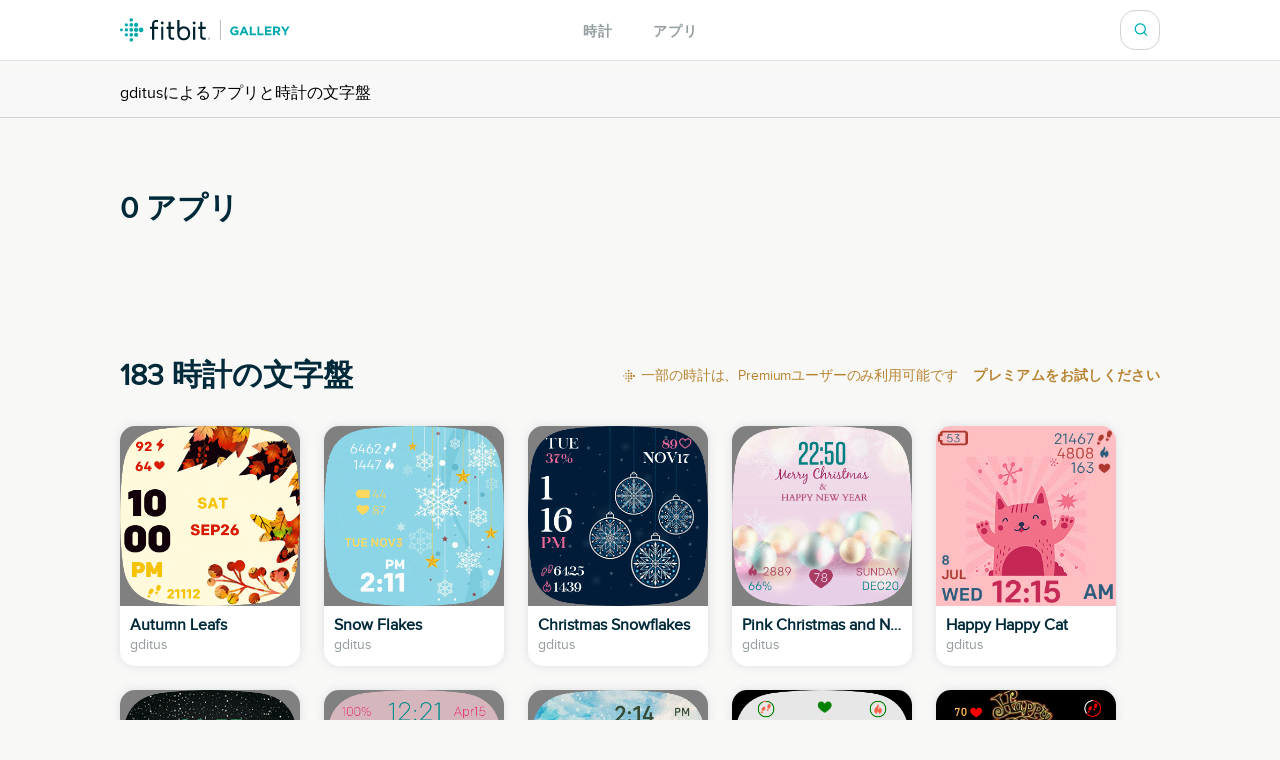

--- FILE ---
content_type: text/html; charset=utf-8
request_url: https://gallery.fitbit.com/ja-jp/developer/7f977816-ce38-4c20-ba24-14ba18c16981
body_size: 882973
content:

<!DOCTYPE html>
<html lang="ja-jp">
  <head>
    <script async src="https://www.googletagmanager.com/gtag/js?id=G-VR94Z2XJ0R"></script>
    <script>
      window.dataLayer = window.dataLayer || [];
      function gtag(){dataLayer.push(arguments);}
      gtag('js', new Date());

      gtag('config', 'G-VR94Z2XJ0R');
    </script>
    <meta charset="utf-8">
    <meta name="viewport" content="width=device-width, initial-scale=1, shrink-to-fit=no">
    <meta name="robots" content="noindex">

    <meta data-react-helmet="true" name="referrer" content="origin"/><meta data-react-helmet="true" property="og:type" content="website"/><meta data-react-helmet="true" name="twitter:card" content="summary"/><meta data-react-helmet="true" name="twitter:site" content="@fitbit"/>
    <title data-react-helmet="true">Fitbit アプリギャラリー</title>
    <base data-react-helmet="true" href="/"/>
    <link rel="shortcut icon" href="https://www.fitbit.com/favicon.ico">
    <style data-styled="gNUvRp flnmUz jHyBwe fOghgb goQjFC iORxiA kCFDui ekPdwf oGqQp gmqRHp hXuBOY TNJfT jBmnAg eElGKc jCjMUe disUys dfdePt hKXiCw hlCtIy kylbVt fxxaKH kWXCSc dnzSjr fPFXvF jkYged hOSMqG cibYZg dizOkL gkdinb cWUfYe jZIlSn hDAdfl cmHFwR ihccuk UFTHR jurmWJ cefBMc eDaKRj dEymSc irxbFp jcXQVU eEPMOH fUEqej dkLydc fuyQCa hNtyXG fiMdUt ZfMuB ghUKKj ixxMBS eRYJsP fXweWs eYytw jFAqWz iUoZgi dTJuQk gRMUpa jCSteZ SyMkr gOaWNh hGAFDN bEuHwR gJJXkN eOhcht kbxlJa hNRlqJ gGOafL hpGhps ctiZqB irtjxU cdOxds iCeDLA iEqHBQ hKStiw fWtQbu fNMbZv chMtkh bGYKWI ggzmlx fVVMbl fBnBju dGvXlh iHPONe labIET fGOQVI YWDSQ dYqgrE dwHymx jrMCxN dwYRgk dIPxXd bxWLzy bSXdxD elMvQj AGdjo fPoaoV cRYiGt ffZHYN bFILVq kmipCs dvhxRl dsIMbx eJLnpw igbfem bvPsCZ kFwgPK WjMOX iBEriA hTaZel bfkHEf fvpTTh gWdjei eUUaSZ kmHOOW kWrdYd JqsZN flPQAL enppwi cULOSn bvjbri fRfYeE dPpwjj caabMx bypMye ivIjEt ieXopd jTOcsk eQkV bccmNa dTSffS bWsyMD dMqqSi hNdlqI HwwCE hLLxVO kSdkgG hfAnDq hHrwKR gTshMk johtJs dLlkiy kbnfbc btPtOO kDOcNl gBpGOZ bKkNUf jZYJg kZiykL lkKzMG iJJlUu ihsNpc cDgzBg eYVqGq kNRFtV cyTXZO iduNpP bNqKgn bQDRWe cwUewC cSFgOK isQvII ddSbmR gTGCkF ftkSjX hjZRkn dshdCu fdDZCN HWXsm jrEckN dcfQbR iZuGcm hzkqhE hGBqzx kVHOMO kpRvBy ffVTQV egZFNN fHZulG fEFYJL jXZoRI jpafQ dqwsEp jwxGYp hzTLSz hllzvR cGWwtQ cPgrAc jmpEID icrHYp bXYoiU cPxxya eVcSFm bvEglY cnbomT izGuoX iaqFKS hGpsdI hcJAJd jBraqA dBjIgp bVWMGi bKyGtR gqfeWL dAUatz cJQaTa kBUiAy bMVeps hosWBL dIGyQF jjzzek bJYFfS bWfmsD iBYLPI eXlee eXgtzv cZABpS gKOpiM jwaRCq bJybLr bITMba jPvwkq hZXszb hctMLV gnRTdg" data-styled-version="4.3.2">
/* sc-component-id: SearchBar__MagnifyingGlass-sc-1ksyvxn-0 */
.dnzSjr{width:14px;height:14px;background-image:url(media/magnifying-glass-green.8954a03e.svg);background-size:contain;background-repeat:no-repeat;} @media (max-width:37.5em){.dnzSjr{width:20px;height:20px;background-image:url(media/magnifying-glass.31322adb.svg);}} .dnzSjr,.dnzSjr:focus{padding:0;margin:0;border:none;outline:none;color:inherit;background-color:inherit;font:inherit;}
/* sc-component-id: SearchBar__Position-sc-1ksyvxn-2 */
@media (max-width:37.5em){.fxxaKH{position:absolute;right:-10px;}} div:focus-within > .fxxaKH{position:absolute;right:0px;} @media (max-width:37.5em){div:focus-within > .fxxaKH{right:10px;}}
/* sc-component-id: SearchBar__ClickTarget-sc-1ksyvxn-3 */
.kWXCSc{display:-webkit-box;display:-webkit-flex;display:-ms-flexbox;display:flex;width:40px;min-width:40px;height:40px;-webkit-box-pack:center;-webkit-justify-content:center;-ms-flex-pack:center;justify-content:center;-webkit-align-items:center;-webkit-box-align:center;-ms-flex-align:center;align-items:center;} .kWXCSc,.kWXCSc:focus{padding:0;margin:0;border:none;outline:none;color:inherit;background-color:inherit;font:inherit;}
/* sc-component-id: SearchBar__ClickTargetButton-sc-1ksyvxn-4 */
.jkYged{display:-webkit-box;display:-webkit-flex;display:-ms-flexbox;display:flex;width:40px;min-width:40px;height:40px;-webkit-box-pack:center;-webkit-justify-content:center;-ms-flex-pack:center;justify-content:center;-webkit-align-items:center;-webkit-box-align:center;-ms-flex-align:center;align-items:center;} .jkYged,.jkYged:focus{padding:0;margin:0;border:none;outline:none;color:inherit;background-color:inherit;font:inherit;}
/* sc-component-id: SearchBar__Search-sc-1ksyvxn-5 */
.kylbVt{position:relative;display:-webkit-box;display:-webkit-flex;display:-ms-flexbox;display:flex;width:40px;height:40px;-webkit-box-pack:justify;-webkit-justify-content:space-between;-ms-flex-pack:justify;justify-content:space-between;-webkit-align-items:center;-webkit-box-align:center;-ms-flex-align:center;align-items:center;border:1px solid #cfd3d6;border-radius:15px;background-color:#ffffff;-webkit-transition:width 300ms;transition:width 300ms;overflow:hidden;z-index:2;} @media (max-width:37.5em){.kylbVt{width:40px;height:100%;padding:0;border:none;-webkit-transition:initial;transition:initial;overflow:initial;}} .kylbVt:focus-within{width:240px;} @media (max-width:48em){.kylbVt:focus-within{width:200px;}} @media (max-width:37.5em){.kylbVt:focus-within{position:absolute;top:0px;right:0;width:100vw;padding:0 20px;padding-left:10px;border-top:1px solid #cfd3d6;border-radius:0;}}
/* sc-component-id: SearchBar__SearchInput-sc-1ksyvxn-6 */
.hOSMqG{width:100%;padding-right:40px;font-size:16px;font-weight:600;line-height:1.38;color:#02394d;} .hOSMqG,.hOSMqG:focus,.hOSMqG::-webkit-search-decoration,.hOSMqG::-webkit-search-cancel-button,.hOSMqG::-webkit-search-results-button,.hOSMqG::-webkit-search-results-decoration{border:none;outline:none;-webkit-appearance:none;-moz-appearance:none;appearance:none;} @media (max-width:37.5em){.hOSMqG{width:100%;padding-left:0;padding-right:20px;font-size:20px;font-weight:normal;line-height:normal;}}
/* sc-component-id: SearchBar__SearchForm-sc-1ksyvxn-7 */
.fPFXvF{display:-webkit-box;display:-webkit-flex;display:-ms-flexbox;display:flex;overflow:hidden;width:0;} .fPFXvF:focus-within{width:100%;}
/* sc-component-id: Header__HeaderBackground-sc-1awacdz-0 */
.eElGKc{width:100%;background-color:#ffffff;box-shadow:0 -1px 0 0 rgba(213,213,213,0.5),0 1px 0 0 rgba(213,213,213,0.5);z-index:1;}
/* sc-component-id: Header__HeaderWrapper-sc-1awacdz-1 */
.jCjMUe{width:1200px;margin-left:auto;margin-right:auto;position:relative;display:-webkit-box;display:-webkit-flex;display:-ms-flexbox;display:flex;height:60px;-webkit-align-items:center;-webkit-box-align:center;-ms-flex-align:center;align-items:center;-webkit-box-pack:justify;-webkit-justify-content:space-between;-ms-flex-pack:justify;justify-content:space-between;} @media (max-width:90em){.jCjMUe{width:100%;padding-left:120px;padding-right:120px;}} @media (max-width:64em){.jCjMUe{padding-left:116px;padding-right:116px;}} @media (max-width:62.5em){.jCjMUe{padding-left:5vw;padding-right:5vw;}} @media (width:48em){.jCjMUe{padding-left:11vw;padding-right:11vw;}} @media (max-width:37.5em){.jCjMUe{padding-left:20px;padding-right:20px;}}
/* sc-component-id: Header__HeaderLogo-sc-1awacdz-2 */
.disUys{color:inherit;-webkit-text-decoration:none;text-decoration:none;width:170px;height:24px;background-image:url(media/logo.b480721f.svg);background-size:cover;line-height:0;font-size:0;color:transparent;z-index:1;} @media (max-width:41.25em){.disUys{width:30px;height:30px;}}
/* sc-component-id: Header__LinkRow-sc-1awacdz-3 */
.dfdePt{position:absolute;display:-webkit-box;display:-webkit-flex;display:-ms-flexbox;display:flex;top:50%;left:50%;-webkit-transform:translateX(-50%) translateY(-50%);-ms-transform:translateX(-50%) translateY(-50%);transform:translateX(-50%) translateY(-50%);-webkit-box-pack:center;-webkit-justify-content:center;-ms-flex-pack:center;justify-content:center;}
/* sc-component-id: Header__HeaderLink-sc-1awacdz-4 */
.hKXiCw{color:#00b0b9;font-size:14px;-webkit-text-decoration:none;text-decoration:none;text-transform:uppercase;font-weight:bold;-webkit-letter-spacing:1px;-moz-letter-spacing:1px;-ms-letter-spacing:1px;letter-spacing:1px;padding-top:3px;color:#939c9e;} .nav-clocks-active .hKXiCw{color:#00b0b9;} .hKXiCw + .Header__HeaderLink-sc-1awacdz-4{margin-left:40px;} @media (max-width:48em){.hKXiCw + .Header__HeaderLink-sc-1awacdz-4{margin-left:20px;}} @media (max-width:37.5em){.hKXiCw + .Header__HeaderLink-sc-1awacdz-4{margin-left:30px;}}.hlCtIy{color:#00b0b9;font-size:14px;-webkit-text-decoration:none;text-decoration:none;text-transform:uppercase;font-weight:bold;-webkit-letter-spacing:1px;-moz-letter-spacing:1px;-ms-letter-spacing:1px;letter-spacing:1px;padding-top:3px;color:#939c9e;} .nav-apps-active .hlCtIy{color:#00b0b9;} .hlCtIy + .Header__HeaderLink-sc-1awacdz-4{margin-left:40px;} @media (max-width:48em){.hlCtIy + .Header__HeaderLink-sc-1awacdz-4{margin-left:20px;}} @media (max-width:37.5em){.hlCtIy + .Header__HeaderLink-sc-1awacdz-4{margin-left:30px;}}
/* sc-component-id: Header__SubHeaderWrapper-sc-1awacdz-5 */
.cibYZg{width:100%;background-color:#f8f8f8;border-bottom:1px solid #cfd3d6;}
/* sc-component-id: Header__SubHeaderSection-sc-1awacdz-6 */
.dizOkL{width:1200px;margin-left:auto;margin-right:auto;padding-bottom:50px;margin-top:10px;} @media (max-width:90em){.dizOkL{width:100%;padding-left:120px;padding-right:120px;}} @media (max-width:64em){.dizOkL{padding-left:116px;padding-right:116px;}} @media (max-width:62.5em){.dizOkL{padding-left:5vw;padding-right:5vw;}} @media (width:48em){.dizOkL{padding-left:11vw;padding-right:11vw;}} @media (max-width:37.5em){.dizOkL{padding-left:20px;padding-right:20px;}} @media (max-width:37.5em){.dizOkL{padding-top:40px;padding-bottom:40px;}.dizOkL:first-of-type{padding-top:20px;}} .dizOkL.dizOkL.dizOkL{padding-top:13px;padding-bottom:13px;}
/* sc-component-id: Popup__Target-svq665-1 */
.goQjFC{position:relative;}
/* sc-component-id: RegionPicker__LanguageName-hoa5iz-2 */
.ekPdwf{color:#00b0b9;font-size:14px;font-weight:600;-webkit-user-select:none;-moz-user-select:none;-ms-user-select:none;user-select:none;} @media (max-width:37.5em){.ekPdwf{color:#000000;font-size:18px;}}
/* sc-component-id: RegionPicker__Flag-hoa5iz-3 */
.kCFDui{margin-right:20px;width:20px;} @media (max-width:37.5em){.kCFDui{width:28px;margin-right:16px;}}
/* sc-component-id: RegionPicker__PickerTarget-hoa5iz-4 */
.iORxiA{display:-webkit-box;display:-webkit-flex;display:-ms-flexbox;display:flex;height:15px;cursor:pointer;} @media (max-width:37.5em){.iORxiA{display:none;}}
/* sc-component-id: RegionPicker__RegionPopup-hoa5iz-5 */
.fOghgb{-webkit-align-self:flex-start;-ms-flex-item-align:start;align-self:flex-start;-webkit-flex-shrink:0;-ms-flex-negative:0;flex-shrink:0;} @media (min-width:37.5em){.fOghgb{-webkit-order:2;-ms-flex-order:2;order:2;padding-top:10px;margin-top:-10px;}}
/* sc-component-id: Footer__FooterBackground-aoaj4f-0 */
.flnmUz{width:100%;background-color:#ffffff;box-shadow:0 -1px 0 0 rgba(213,213,213,0.5);z-index:1;}
/* sc-component-id: Footer__FooterWrapperWrapper-aoaj4f-1 */
.jHyBwe{width:1200px;margin-left:auto;margin-right:auto;display:-webkit-box;display:-webkit-flex;display:-ms-flexbox;display:flex;padding-top:20px;padding-bottom:30px;-webkit-box-pack:justify;-webkit-justify-content:space-between;-ms-flex-pack:justify;justify-content:space-between;} @media (max-width:90em){.jHyBwe{width:100%;padding-left:120px;padding-right:120px;}} @media (max-width:64em){.jHyBwe{padding-left:116px;padding-right:116px;}} @media (max-width:62.5em){.jHyBwe{padding-left:5vw;padding-right:5vw;}} @media (width:48em){.jHyBwe{padding-left:11vw;padding-right:11vw;}} @media (max-width:37.5em){.jHyBwe{padding-left:20px;padding-right:20px;}} @media (max-width:37.5em){.jHyBwe{height:auto;padding:30px 30px 40px;-webkit-flex-direction:column;-ms-flex-direction:column;flex-direction:column;}}
/* sc-component-id: Footer__FooterWrapper-aoaj4f-2 */
.oGqQp{display:-webkit-box;display:-webkit-flex;display:-ms-flexbox;display:flex;-webkit-flex-direction:column;-ms-flex-direction:column;flex-direction:column;-webkit-box-pack:center;-webkit-justify-content:center;-ms-flex-pack:center;justify-content:center;}
/* sc-component-id: Footer__FooterLinkRow-aoaj4f-3 */
.gmqRHp{display:-webkit-box;display:-webkit-flex;display:-ms-flexbox;display:flex;position:relative;-webkit-flex-wrap:wrap;-ms-flex-wrap:wrap;flex-wrap:wrap;font-size:14px;line-height:1;color:#02394d;} .gmqRHp > *{position:relative;top:-8px;margin-right:20px;} @media (max-width:37.5em){.gmqRHp > *{margin-bottom:20px;}} @media (max-width:37.5em){.gmqRHp{-webkit-flex-direction:column;-ms-flex-direction:column;flex-direction:column;font-size:12px;}}
/* sc-component-id: Footer__Copyright-aoaj4f-4 */
.hXuBOY{white-space:nowrap;} @media (max-width:37.5em){.hXuBOY{-webkit-order:2;-ms-flex-order:2;order:2;color:#939c9e;}}
/* sc-component-id: Footer__FooterLink-aoaj4f-5 */
.TNJfT{color:inherit;-webkit-text-decoration:none;text-decoration:none;} @media (max-width:37.5em){.TNJfT{-webkit-order:1;-ms-flex-order:1;order:1;}}
/* sc-component-id: Footer__FooterNotice-aoaj4f-6 */
.jBmnAg{-webkit-flex:1;-ms-flex:1;flex:1;padding-top:5px;-webkit-align-content:center;-ms-flex-line-pack:center;align-content:center;font-size:12px;color:#939c9e;} @media (max-width:37.5em){.jBmnAg{padding:0;}}
/* sc-component-id: sc-global-1848084820 */
@font-face{font-family:'Proxima Nova Regular';src:url(/fonts/proxima-nova-regular.eot);src:url(/fonts/proxima-nova-regular.eot#iefix) format('embedded-opentype'),url(/fonts/proxima-nova-regular.woff) format('woff'),url(/fonts/proxima-nova-regular.ttf) format('truetype'),url(/fonts/proxima-nova-regular.svg#ProximaNovaRegular) format('svg');font-weight:normal;font-style:normal;font-display:swap;} @font-face{font-family:'Proxima Nova Bold';src:url(/fonts/proxima-nova-bold.eot);src:url(/fonts/proxima-nova-bold.eot#iefix) format('embedded-opentype'),url(/fonts/proxima-nova-bold.woff) format('woff'),url(/fonts/proxima-nova-bold.ttf) format('truetype'),url(/fonts/proxima-nova-bold.svg#ProximaNovaBold) format('svg');font-weight:normal;font-style:normal;} html,body,#root{height:100%;margin:0;padding:0;} body{font-family:'Proxima Nova Regular',Arial,sans-serif;background-color:#f8f8f7;overflow-x:hidden;} *,*:before,*:after{box-sizing:border-box;} #root{display:-webkit-box;display:-webkit-flex;display:-ms-flexbox;display:flex;-webkit-flex-direction:column;-ms-flex-direction:column;flex-direction:column;}
/* sc-component-id: App__AppBody-sc-117tquh-0 */
.gNUvRp{position:relative;-webkit-flex:1;-ms-flex:1;flex:1;}
/* sc-component-id: PremiumNotice__Container-iz3i6e-0 */
.cmHFwR{display:-webkit-box;display:-webkit-flex;display:-ms-flexbox;display:flex;-webkit-align-items:center;-webkit-box-align:center;-ms-flex-align:center;align-items:center;-webkit-box-pack:end;-webkit-justify-content:flex-end;-ms-flex-pack:end;justify-content:flex-end;-webkit-flex-wrap:wrap;-ms-flex-wrap:wrap;flex-wrap:wrap;}
/* sc-component-id: PremiumNotice__NoticeText-iz3i6e-1 */
.UFTHR{margin-left:6px;font-size:14px;line-height:20px;-webkit-letter-spacing:-0.15px;-moz-letter-spacing:-0.15px;-ms-letter-spacing:-0.15px;letter-spacing:-0.15px;color:#b7832f;}
/* sc-component-id: PremiumNotice__TryPremiumButton-iz3i6e-2 */
.jurmWJ{color:inherit;-webkit-text-decoration:none;text-decoration:none;margin-left:16px;-webkit-align-items:center;-webkit-box-align:center;-ms-flex-align:center;align-items:center;font-weight:600;font-size:14px;line-height:12px;-webkit-letter-spacing:0.35px;-moz-letter-spacing:0.35px;-ms-letter-spacing:0.35px;letter-spacing:0.35px;text-transform:uppercase;color:#b7832f;}
/* sc-component-id: PremiumNotice__PremiumIcon-iz3i6e-3 */
.ihccuk{width:12px;height:12px;}
/* sc-component-id: CardList-jo7e14-0 */
.hDAdfl{display:-webkit-box;display:-webkit-flex;display:-ms-flexbox;display:flex;-webkit-flex-flow:row wrap;-ms-flex-flow:row wrap;flex-flow:row wrap;margin:-12px;-webkit-box-pack:start;-webkit-justify-content:flex-start;-ms-flex-pack:start;justify-content:flex-start;} @media (max-width:37.5em){.hDAdfl{margin:-6px 0;-webkit-box-pack:justify;-webkit-justify-content:space-between;-ms-flex-pack:justify;justify-content:space-between;}} .hDAdfl > *{padding:12px;} @media (max-width:37.5em){.hDAdfl > *{padding:6px 0;}}
/* sc-component-id: TileCard__Title-sc-1j779fz-1 */
.hctMLV{font-weight:normal;font-style:normal;font-stretch:normal;-webkit-letter-spacing:normal;-moz-letter-spacing:normal;-ms-letter-spacing:normal;letter-spacing:normal;color:#002a3a;font-size:16px;font-weight:600;line-height:normal;overflow:hidden;white-space:nowrap;text-overflow:ellipsis;}
/* sc-component-id: TileCard__SubTitle-sc-1j779fz-2 */
.gnRTdg{font-weight:normal;font-style:normal;font-stretch:normal;-webkit-letter-spacing:normal;-moz-letter-spacing:normal;-ms-letter-spacing:normal;letter-spacing:normal;color:#002a3a;font-size:14px;line-height:1.5;color:#939c9e;overflow:hidden;white-space:nowrap;text-overflow:ellipsis;}
/* sc-component-id: ClockTileCard__LinkWrapper-sc-1pxss5-0 */
.cefBMc{color:inherit;-webkit-text-decoration:none;text-decoration:none;} @media (max-width:37.5em){.cefBMc{width:43vw;}}
/* sc-component-id: ClockTileCard__InfoWrapper-sc-1pxss5-1 */
.hZXszb{padding:10px;}
/* sc-component-id: ClockTileCard__Image-sc-1pxss5-2 */
.dEymSc{width:100%;padding-top:100%;background-image:url(https://gallery-assets.fitbit.com/public/NM0kDY_aNIZtC53lAL4ZOaNhC27lB1otBY_ZAL7mNY_ZCqCXC28ZBF/C2ZlB58WOYRhNaOYB1ooD2.qAL3oNnVhNnZkB57lB2SaD2Rn@1x.png);background-size:cover;background-position:center;border-radius:0px;}.irxbFp{width:100%;padding-top:100%;background-image:url(https://gallery-assets.fitbit.com/public/NM0kDYBsCLBrC53pALFqD2NhC2K_BmpXC2BpAINmOaFqO5FnB2__NV/CYNnNIZtOIJhCYGaDHooBIFkAIVkBY3hBYRsC2SXB2WXCYKZ@1x.png);background-size:cover;background-position:center;border-radius:0px;}.jcXQVU{width:100%;padding-top:100%;background-image:url(https://gallery-assets.fitbit.com/public/NM0kDaJoOIJkBnBlAIGWD2RhC20ZCHosB2VpAIZrBYRlOLJmDI8ZDF/OaNrCqK_OYVhNIZnBHooDL7qAL7qD2JhCnGZBY.mD2NsB2_Y@1x.png);background-size:cover;background-position:center;border-radius:0px;}.eEPMOH{width:100%;padding-top:100%;background-image:url(https://gallery-assets.fitbit.com/public/NM0kDa3tDIFsO2FqAIS_BYNhC27qBmotNY.lAL8ZBI4WBa3nCLBpB./OLNmOaBkD2.hB2W_NHooCLOaAIZlBa7hCL3tCnWXBI0aOLCZ@1x.png);background-size:cover;background-position:center;border-radius:0px;}.fUEqej{width:100%;padding-top:100%;background-image:url(https://gallery-assets.fitbit.com/public/NM0kDYVrNaOZBaFoAL7sO57hC2RqOHosCI4YALNpCINlOYNlBnRlOV/CI.kNn0_NYRhNI_XNmooNnVpAIWaNaBhCI3kDIJpNYOXC24_@1x.png);background-size:cover;background-position:center;border-radius:0px;}.dkLydc{width:100%;padding-top:100%;background-image:url(https://gallery-assets.fitbit.com/public/NM0kDYVsBnRoO23oAIRqBn3hC27nNHpWNY7sALKWDISYOIRrNYGXCk/DI_XD2GYC2VhOIVpNHooD24WAIVmOaNhOa7nO5BmOYJsCq4Z@1x.png);background-size:cover;background-position:center;border-radius:0px;}.fuyQCa{width:100%;padding-top:100%;background-image:url(https://gallery-assets.fitbit.com/public/NM0kDY4WO2WaBL7pAISYNnJhC23oCXosCnFlAL3pBnCWC2FrCn7mBV/Cq7qBI.oNaBhNIBnC1ooBL3pAIWaCnBhBnZnNIBmOaFpBIJl@1x.png);background-size:cover;background-position:center;border-radius:0px;}.hNtyXG{width:100%;padding-top:100%;background-image:url(https://gallery-assets.fitbit.com/public/NM0kDaJmCnJtBYKZAIJoNnVhC2G_B1otOY.oAIFoCYVtB5G_DIGYBk/D23tNLBpBY7hC2WWDHooNnVtAIZoO27hO2RnBnBrDIVmBa7o@1x.png);background-size:cover;background-position:center;border-radius:0px;}.fiMdUt{width:100%;padding-top:100%;background-image:url(https://gallery-assets.fitbit.com/public/NM0kDaFpBaJpBYBkAIGYBYRhC2_XD1pWNn7mAI_ZCaBsC5CaDIZlNF/B23rO27mBL3hBnRnNXooCnKZAIVnNLFhCnBsCnBlNaCYCa7m@1x.png);background-size:cover;background-position:center;border-radius:0px;}.ZfMuB{width:100%;padding-top:100%;background-image:url(https://gallery-assets.fitbit.com/public/NM0kDY7qD27oNnKaAI4aOIVhC2ZtCmosDI7lAIJkO5NtBqBkD5OZC./OaJnNYNqBnJhOI4_CmooBIKYAL8XD27hNnRrOYJsNnSZBIJo@1x.png);background-size:cover;background-position:center;border-radius:0px;}.ghUKKj{width:100%;padding-top:100%;background-image:url(https://gallery-assets.fitbit.com/public/NM0kDaGXCqNlNI0YAIFlC23hC27oDHosNI3pAL3kOYNtBYJqB58WBF/CnCXB2.kNnFhBq4aBmooCn7mAIZlB2RhOLGXBnBlO2ZqBqFo@1x.png);background-size:cover;background-position:center;border-radius:0px;}.ixxMBS{width:100%;padding-top:100%;background-image:url(https://gallery-assets.fitbit.com/public/NM0kDaFpOLJsB53rAIBmOYFhC54ZOXotCY8WALCWC2.sBq7tBLCZCF/D5FkNaKXNIVhCY_WBHooCnVrAL7tOI.hDINoOaNoNL8aNnW_@1x.png);background-size:cover;background-position:center;border-radius:0px;}.eRYJsP{width:100%;padding-top:100%;background-image:url(https://gallery-assets.fitbit.com/public/NM0kDYCZNaJnNIJsAIRpO5FhC2ZrCmotC5GWAL3qNYCZCI.pCa3mCk/NIZpNINkNYVhD2.oNXooNnVoAIVkCnZhCaBlCnBqNINqNIRr@1x.png);background-size:cover;background-position:center;border-radius:0px;}.fXweWs{width:100%;padding-top:100%;background-image:url(https://gallery-assets.fitbit.com/public/NM0kDYBrC2CYOYO_AIGZBq7hC5CZD1pWCaJsAIKXOY_XBYVoBqKXCF/CI__BnBqO23hNqBnOXooC5JoAL7rB5JhBI4YCaJpC53kC2W_@1x.png);background-size:cover;background-position:center;border-radius:0px;}.eYytw{width:100%;padding-top:100%;background-image:url(https://gallery-assets.fitbit.com/public/NM0kDY7rBY.sBLFmAIZkCqJhC57rC1otBaGYAIFlNqBpNn0XNYG_BF/CnBoNqFtC2NhB2VtB1ooD20WAI_ZDI7hOaCZBLNnOYBpDINm@1x.png);background-size:cover;background-position:center;border-radius:0px;}.jFAqWz{width:100%;padding-top:100%;background-image:url(https://gallery-assets.fitbit.com/public/NM0kDYZrCISZBnSXAL8ZCYRhC2KXNHotCaKWALOaB2CXBqFlDI3nCF/BYJnNnVtNLNhCY.pDHooCY7tAL8_OYNhDLBoCLCXCIVqC2Js@1x.png);background-size:cover;background-position:center;border-radius:0px;}.iUoZgi{width:100%;padding-top:100%;background-image:url(https://gallery-assets.fitbit.com/public/NM0kDYVkBqBlBa7kAIS_B2JhC2OYB1pXOISZAINnOI3mD2JlD2VqBk/NnVsNqOXNn7hBaFrB1ooBaFtAI_WBYFhCnSWCn3kNaKXD2OZ@1x.png);background-size:cover;background-position:center;border-radius:0px;}.dTJuQk{width:100%;padding-top:100%;background-image:url(https://gallery-assets.fitbit.com/public/NM0kDaJoBYZmBn4_AIFpDLJhC2VmCmosCIVnAI4XOY3tNn_ZOL7rBV/BqJkB2.kNI.hDIJkO1ooOIOZAL3sCI.hB5BqDINrCaBtBqFq@1x.png);background-size:cover;background-position:center;border-radius:0px;}.gRMUpa{width:100%;padding-top:100%;background-image:url(https://gallery-assets.fitbit.com/public/NM0kDYSZBY0ZCY7tAI4YNnRhC5NmCXpWBnJoAI8XOYVrCI4ZB54ZOF/Na3rOIRpNnZhB2ZqNHooCI.oAIWZB27hO5BmO53tBn7rNL3q@1x.png);background-size:cover;background-position:center;border-radius:0px;}.jCSteZ{width:100%;padding-top:100%;background-image:url(https://gallery-assets.fitbit.com/public/NM0kDYJtO5BoOIRpALGXNLFhC2RtBXotO23sAIZlBIKWCIWWOINkBF/BLG_Na3nOYBhOI0_BmooNYWYAL7qNYBhBn0WCI3tOL7lDL3p@1x.png);background-size:cover;background-position:center;border-radius:0px;}.SyMkr{width:100%;padding-top:100%;background-image:url(https://gallery-assets.fitbit.com/public/NM0kDaOWDLKWCa3lAI8ZCIRhC2JlBHpXDIRnAL3rOa3tOIJoCaFkNV/NnWaCI3kCLJhB2ZtB1ooCIZsAL3tNa3hBYFsOI7lOI7pBqCZ@1x.png);background-size:cover;background-position:center;border-radius:0px;}.gOaWNh{width:100%;padding-top:100%;background-image:url(https://gallery-assets.fitbit.com/public/NM0kDYGYBYJmNnOWAIJnDL3hC2RtCXpXOLFpAL8_B5KWCL7nNq4YCk/B2OXDIFrBYNhCnZrC1ooCnNoAIVrCYZhO2ZoOL4_BnGaBa3s@1x.png);background-size:cover;background-position:center;border-radius:0px;}.hGAFDN{width:100%;padding-top:100%;background-image:url(https://gallery-assets.fitbit.com/public/NM0kDa8aCYWZOIKZAIVsNIVhC2RlCHpWB2JmAIBnNnWWCnNlC2JkC./C53kDI4aC2JhNYJoOXooNLFtAL8XBnRhBaJkBY7rCINqO2Nt@1x.png);background-size:cover;background-position:center;border-radius:0px;}.bEuHwR{width:100%;padding-top:100%;background-image:url(https://gallery-assets.fitbit.com/public/NM0kDaBrNYWYOIW_ALGYNn3hC54aOXpWBIFqAL7mOYS_NI0YNY7nBV/CnBnBn3kNLFhCIBoD1ooCISZAL7rB23hNLFsCYSYOYRpNIJo@1x.png);background-size:cover;background-position:center;border-radius:0px;}.gJJXkN{width:100%;padding-top:100%;background-image:url(https://gallery-assets.fitbit.com/public/NM0kDaBnB2GWDI.pAISaDI7hC2ZmCXpXNIVoAISWNINsOY8aD58WCk/CnZrD5BsDIBhCI3mOXooBI_aAIZrO2NhNYNtDINsBIZmOIJr@1x.png);background-size:cover;background-position:center;border-radius:0px;}.eOhcht{width:100%;padding-top:100%;background-image:url(https://gallery-assets.fitbit.com/public/NM0kDaJsBYBoNaNnAI_XCYZhC2ZlNmotCIJlAIOXDLGaBqBsBYJoBF/NL3pNYVnDIJhO54WBHooOIBoAL7mNY.hNaBlCI7rCaGaNn4_@1x.png);background-size:cover;background-position:center;border-radius:0px;}.kbxlJa{width:100%;padding-top:100%;background-image:url(https://gallery-assets.fitbit.com/public/NM0kDYRsNLBkNY7mAIFlD5FhC5BmNmotO5KZAINsCYFmNq7rB5OaCk/BLKYDI4ZBaFhD2ZpB1ooOYFsAL7nO2.hB2_WDIS_Na3mCL4Y@1x.png);background-size:cover;background-position:center;border-radius:0px;}.hNRlqJ{width:100%;padding-top:100%;background-image:url(https://gallery-assets.fitbit.com/public/NM0kDY4YNLG_Bq8YAI.lBYVhC2VnD1otNLGaAL7rCa3qCYFlD5BsC./NIVlCnWXNqBhOa8aCmooO23qAL4YD2NhNqJpCIBpD53nNI.k@1x.png);background-size:cover;background-position:center;border-radius:0px;}.gGOafL{width:100%;padding-top:100%;background-image:url(https://gallery-assets.fitbit.com/public/NM0kDYBoB23mBI0WAISaCYZhC27qNHpXOaJmAI_WOLBpBIWZBa7mOV/NqCYO24YC2ZhD5KXBHooCI7pAIWXD2BhBI_WCaNrBLBlD2Zq@1x.png);background-size:cover;background-position:center;border-radius:0px;}.hpGhps{width:100%;padding-top:100%;background-image:url(https://gallery-assets.fitbit.com/public/NM0kDY3oBqNqCqOYAI7mCLNhC5NlOHosCaKXAI7tOYBqB53rOY.sD./CI0ZC5CZNqJhBLGZDHooDLKWAL8WC57hB2BrNYBtBL4XOIVk@1x.png);background-size:cover;background-position:center;border-radius:0px;}.ctiZqB{width:100%;padding-top:100%;background-image:url(https://gallery-assets.fitbit.com/public/NM0kDYO_NnW_C5KZAI3tCI7hC2FrCmpWBnBtAI4ZCYSZNnOZB2BlD./BnFlBL7tBnBhB2RmNXooOYNtAL3mBaBhOY_aBnVmB5BoB2CZ@1x.png);background-size:cover;background-position:center;border-radius:0px;}.irtjxU{width:100%;padding-top:100%;background-image:url(https://gallery-assets.fitbit.com/public/NM0kDa3kNqBmO5CWALOZC5NhC5NkCmpWBq3qAI7oBnVmOLCZBn4XBV/B27qBL8ZNYBhCIBtOXooBnJtAIVoCIZhOYRtBnJkBL3oNYJq@1x.png);background-size:cover;background-position:center;border-radius:0px;}.cdOxds{width:100%;padding-top:100%;background-image:url(https://gallery-assets.fitbit.com/public/NM0kDYCXBI__CaGWALBpNqFhC2WZCXpXOIVmAIJnC2S_BnVoBINpBV/CnCZNLJlNLNhOa4ZB1ooBnRkAIZnO2NhDLBqOY3nNIW_D2Ft@1x.png);background-size:cover;background-position:center;border-radius:0px;}.iCeDLA{width:100%;padding-top:100%;background-image:url(https://gallery-assets.fitbit.com/public/NM0kDYG_C5FmB2OaAI3mB2JhC5JrBmpXBq3oAIFmOI3pBYFpOaFmBV/Oa4WC5JlBYVhNa7oCmooBq3mAIWZC5FhNI.mCqJsOIZlOYVk@1x.png);background-size:cover;background-position:center;border-radius:0px;}.iEqHBQ{width:100%;padding-top:100%;background-image:url(https://gallery-assets.fitbit.com/public/NM0kDYRkNIJlCnZpALNnBnJhC2FlBHpXNIFpAIKYBa7nBn4WOYCZB./DINlB2GZNnFhBa4_B1ooCaCZAL4aCY7hNqNlD2FnC53nOa7k@1x.png);background-size:cover;background-position:center;border-radius:0px;}.hKStiw{width:100%;padding-top:100%;background-image:url(https://gallery-assets.fitbit.com/public/NM0kDaBrBqBpNYGZAI0_Na7hC2O_DHosDIRsALBtB2.kDINlO53mBV/Oa3rBa7tC53hCICWCXooNIRpAIWWD2FhOaBmD28_O2JsO2_X@1x.png);background-size:cover;background-position:center;border-radius:0px;}.fWtQbu{width:100%;padding-top:100%;background-image:url(https://gallery-assets.fitbit.com/public/NM0kDaGXNaBtBY0YAI4ZNnVhC53sCmpXBY0ZALK_Ca7kOYRtD58_BV/CnVnC2KWBY7hNn7tOHooB5OYAL7sBIFhBLFnB5BqNnNnCqGa@1x.png);background-size:cover;background-position:center;border-radius:0px;}.fNMbZv{width:100%;padding-top:100%;background-image:url(https://gallery-assets.fitbit.com/public/NM0kDY4WCqBmCqCYALBqNaBhC57nCmpXCYRkAI4YOYVpOLFtOaBlBF/Ca4ZC2OaCqJhNLKZNmooBISYAL3rCI.hOISaO2RmCnBnNqOW@1x.png);background-size:cover;background-position:center;border-radius:0px;}.chMtkh{width:100%;padding-top:100%;background-image:url(https://gallery-assets.fitbit.com/public/NM0kDY3pCI0XC2__AIRsBnBhC5KXBXpWCL4aAIFmBL8aB2RqDLKXOV/BqNnD27qOLBhD5NkCmooB5CWAIVrNYBhBLK_OIOYNIFrBqGW@1x.png);background-size:cover;background-position:center;border-radius:0px;}.bGYKWI{width:100%;padding-top:100%;background-image:url(https://gallery-assets.fitbit.com/public/NM0kDYJmNa7kDI0WAI4YBY3hC5FnB1pWNqBqALO_OIWaNIKWNYRnCk/Oa3rDLNnCa7hDIKZCXooB2RlAL3kOYVhBLGWB2O_NY3mBL4Z@1x.png);background-size:cover;background-position:center;border-radius:0px;}.ggzmlx{width:100%;padding-top:100%;background-image:url(https://gallery-assets.fitbit.com/public/NM0kDY3lNqBlBq3lAI0YCaBhC54XOXosOLNmALNqNq4ZC5NqCnVnNF/OaNkBIKWNqBhO2GYBXooCnNmAI_YO2RhB2CaOaJkC57tOIGY@1x.png);background-size:cover;background-position:center;border-radius:0px;}.fVVMbl{width:100%;padding-top:100%;background-image:url(https://gallery-assets.fitbit.com/public/NM0kDY_ZBY.qC5JpAIOWOaFhC5FnOXpXBnVlALO_Nn7mCnOWC2FlCk/OI.mCa3qOaJhBq7sB1ooNYJtAIVpOLFhCq7lO2BkOIZrD2Vq@1x.png);background-size:cover;background-position:center;border-radius:0px;}.fBnBju{width:100%;padding-top:100%;background-image:url(https://gallery-assets.fitbit.com/public/NM0kDYRtO2ZsCq7sAINtOI3hC5FqNXosNYSYAL4ZB58XNLNtD2W_OF/OaNtNL3sCa3hCnRqO1ooNnVtAI_aB5BhOIRmBaJnD5K_NYWX@1x.png);background-size:cover;background-position:center;border-radius:0px;}.dGvXlh{width:100%;padding-top:100%;background-image:url(https://gallery-assets.fitbit.com/public/NM0kDY7sCYFrNY7lALNnO53hC27sNXpWOL4YAI3rBnCYDLOXD2SaDF/OaOaOYJqCLNhOISXB1ooCnRnAL4aOI3hCYGWCaFqBI8_OaBs@1x.png);background-size:cover;background-position:center;border-radius:0px;}.iHPONe{width:100%;padding-top:100%;background-image:url(https://gallery-assets.fitbit.com/public/NM0kDYWWNLJpNIKaALJtNL3hC2.lDHpWB23oAIOZOYVtOYOYC27kC./CIOYNYSaNY3hOYFkB1ooBIGZAL3lB5BhOISWNLKZNYRsCL7r@1x.png);background-size:cover;background-position:center;border-radius:0px;}.labIET{width:100%;padding-top:100%;background-image:url(https://gallery-assets.fitbit.com/public/NM0kDaOaD2RmNIJkAI.lBqJhC2FlBHpWCIKZALNkDLBkNIFlBI3oBV/Nq8WC28XD2VhD5JmOHooNI0_AL3lC27hBLJqCIBqOIOXD2Rq@1x.png);background-size:cover;background-position:center;border-radius:0px;}.fGOQVI{width:100%;padding-top:100%;background-image:url(https://gallery-assets.fitbit.com/public/NM0kDaNnB5FpBLNoAI3qNq3hC2BtB1pXC57mAI.mD53pO2RoCqNsNF/CLJkCLJpCIRhNqKaCHooCY7lAIW_OINhNY0YCYCaNqOYNY4X@1x.png);background-size:cover;background-position:center;border-radius:0px;}.YWDSQ{width:100%;padding-top:100%;background-image:url(https://gallery-assets.fitbit.com/public/NM0kDaK_BYVtNqNpALO_NL7hC2NlC1osO5NmAI7qCY.sO2BmNnOaCV/CLJkB24aO5FhOYNoC1ooNL4WAIVkNqFhNaBrCaNrB2CWOLNk@1x.png);background-size:cover;background-position:center;border-radius:0px;}.dYqgrE{width:100%;padding-top:100%;background-image:url(https://gallery-assets.fitbit.com/public/NM0kDYNtDI.pCYVtALOYCnBhC2CXCHosNaNtAL7rB27tD5BqDISWOV/C2ZpCq3rNnBhOLGXO1ooCn_XAL7rBaFhOaO_NL8WNaNmCLFs@1x.png);background-size:cover;background-position:center;border-radius:0px;}.dwHymx{width:100%;padding-top:100%;background-image:url(https://gallery-assets.fitbit.com/public/NM0kDa3nNL3mNn.pAL8XNqNhC5BlDHpXCLCYALNsNaGXB5FlCqBtOV/DL7rD5BrOaBhNqK_BHooBaFrAL4XD2RhCqBoC23tNISYB2Ro@1x.png);background-size:cover;background-position:center;border-radius:0px;}.jrMCxN{width:100%;padding-top:100%;background-image:url(https://gallery-assets.fitbit.com/public/NM0kDY7pOaO_CYVkAIZtCq7hC2NnBXotBICWAIZoBIZlDIFpOLOZCk/BnBtBnRpNaFhCYJqNmooCn0_AL4YCnVhDLNtD5NsBY3qDIBm@1x.png);background-size:cover;background-position:center;border-radius:0px;}.dwYRgk{width:100%;padding-top:100%;background-image:url(https://gallery-assets.fitbit.com/public/NM0kDaNoCL8YBqNoAIG_O2.hC5JoCXosNa3oAI3lBnVtOYVrNa3nCF/B28YBq3pCaBhCLGXBXooNI4WAIVpO53hCqK_Nn_WCLO_BaC_@1x.png);background-size:cover;background-position:center;border-radius:0px;}.dIPxXd{width:100%;padding-top:100%;background-image:url(https://gallery-assets.fitbit.com/public/NM0kDY0YOaNmCnZoAIKZO2ZhC2NoOXosNI7mAIZmBa3lCI3qCaJsNk/DI.lBaFoC53hNnJmCXooCIJnAIZlOL3hCqNqNLFkDIZsO2Nq@1x.png);background-size:cover;background-position:center;border-radius:0px;}.bxWLzy{width:100%;padding-top:100%;background-image:url(https://gallery-assets.fitbit.com/public/NM0kDY8_NqNsNnBoAI.qNLBhC2.lNXpXB27sAISaB2CXCI3oCnOZCV/NLBsBIOXC2NhNI.nO1ooCIWWAL7mBnJhNnFkNYBsNYRmNYVn@1x.png);background-size:cover;background-position:center;border-radius:0px;}.bSXdxD{width:100%;padding-top:100%;background-image:url(https://gallery-assets.fitbit.com/public/NM0kDYZsOYFrNIC_AI0ZBYVhC2ZtBHosCn.nAI0aB2ZrOINrC2.qD./B53rNqG_Ca7hB5JoNXooBqOYAIZnOIRhCnJoBYNoBI_WNLJk@1x.png);background-size:cover;background-position:center;border-radius:0px;}.elMvQj{width:100%;padding-top:100%;background-image:url(https://gallery-assets.fitbit.com/public/NM0kDa7kBICZO2.qAL8_O2NhC54YCmpWBnNlAL4YBYZtDIFlDI4YCF/C2OXB2OaCn.hBIVtOHooC27sAIZsBnRhNYZkBnK_Na3sDICX@1x.png);background-size:cover;background-position:center;border-radius:0px;}.AGdjo{width:100%;padding-top:100%;background-image:url(https://gallery-assets.fitbit.com/public/NM0kDaJpNYRpNaG_AIWXDI.hC5FqOHotO28ZAI0_O2CXCqFrOI_aCF/CqNmNISXC5JhNLOXOHooCaFlAL7tCYJhNq8XOYRlBn3pNnRq@1x.png);background-size:cover;background-position:center;border-radius:0px;}.fPoaoV{width:100%;padding-top:100%;background-image:url(https://gallery-assets.fitbit.com/public/NM0kDY0YCqJnDI7nAINoC5JhC2GWOXpWBq3oALJpD24ZNaFnC28ZNV/BY0_BIVmCnJhOIVkD1ooCY.sAL3sCaNhBaBsNn4_BnFtOIFq@1x.png);background-size:cover;background-position:center;border-radius:0px;}.cRYiGt{width:100%;padding-top:100%;background-image:url(https://gallery-assets.fitbit.com/public/NM0kDaJpO53pCY3tALNoB5JhC5KYBXpXOYRkALNoDIZlCL7oNY_aD./BLO_DLBlNLBhBnCaBXooCY0XAL7qOY7hB5NmC2NkBIO_B5Fm@1x.png);background-size:cover;background-position:center;border-radius:0px;}.ffZHYN{width:100%;padding-top:100%;background-image:url(https://gallery-assets.fitbit.com/public/NM0kDYRsD53qBIBqAI3pCnZhC2CYNHotOLOWAIKaB5BoOIRkC2WZBF/NqFsNqFqBLFhCq7pOXooCL3pAIVnBIZhO5GXNnFtCnJqC58Y@1x.png);background-size:cover;background-position:center;border-radius:0px;}.bFILVq{width:100%;padding-top:100%;background-image:url(https://gallery-assets.fitbit.com/public/NM0kDaBrCLCZO58_AI.sCaNhC2GaB1osNnGaAI3kOICXB2FpOaJkNV/O57kOY3qB2.hD53tCHooO5CYAIVnBIFhCY3nDINkCq8XCL7m@1x.png);background-size:cover;background-position:center;border-radius:0px;}.kmipCs{width:100%;padding-top:100%;background-image:url(https://gallery-assets.fitbit.com/public/NM0kDaOZNLBmNq3rAI_aC2ZhC2FsCHpWBIFnAIZoNY7tBYFqO2NpNV/B5JsCq7oCa3hCIRqBHooOYOZAL7rDIFhCnNlOaJlCa7oBINr@1x.png);background-size:cover;background-position:center;border-radius:0px;}.dvhxRl{width:100%;padding-top:100%;background-image:url(https://gallery-assets.fitbit.com/public/NM0kDaK_OL8YDI0YAI7qDIJhC20_BHpXB5FqAIJoB5JtNaJkD2_WD./OIJnB5FnBYVhB2ZpNHooCYVkAL3kCqJhD5GWBYWZOYWWBnBl@1x.png);background-size:cover;background-position:center;border-radius:0px;}.dsIMbx{width:100%;padding-top:100%;background-image:url(https://gallery-assets.fitbit.com/public/NM0kDaJmOIOWC5FqAIZtCn.hC5K_BXosNnJnAL3rD2SaOLJmBn.qNF/D27qCIOZBnJhBnFsOXooCYCZAL7oD23hO5NsC2CWBnBoD27q@1x.png);background-size:cover;background-position:center;border-radius:0px;}.eJLnpw{width:100%;padding-top:100%;background-image:url(https://gallery-assets.fitbit.com/public/NM0kDaJsD5C_BLBkAIFmNaBhC57sCmosNq8XAIVpNIBpCnRkNn7lNV/B2BsNYBqNL3hB2RnCmooOIZkAIVtBL7hNnRoNYW_OaCZC5Bs@1x.png);background-size:cover;background-position:center;border-radius:0px;}.igbfem{width:100%;padding-top:100%;background-image:url(https://gallery-assets.fitbit.com/public/NM0kDYJoOIBpNISZAI8_Nn3hC5BqOXpWCq7nAIBtOL8YBa7sDIBrCF/CLG_OaJkD57hBnWYBmooDI3rAL7rBYFhBq4WOINoBLNmNIZn@1x.png);background-size:cover;background-position:center;border-radius:0px;}.bvPsCZ{width:100%;padding-top:100%;background-image:url(https://gallery-assets.fitbit.com/public/NM0kDYFpNI7mC2ZnAI7pOaNhC5KXBXpXNIO_ALNrCnBqD2VlNaBpC./D57mNL3sC2FhCYNkCXooBI.kAL8ZNaFhD27qBaJsCIZkNIJl@1x.png);background-size:cover;background-position:center;border-radius:0px;}.kFwgPK{width:100%;padding-top:100%;background-image:url(https://gallery-assets.fitbit.com/public/NM0kDaBoDIRrO2GXALJkC27hC20YOXosDIFnAINnCq7kOYVkBq7lO./Nn7oNqKWCaBhCa3oOXooBa8_AI_aC5JhCa4YCn3kNnKYNnVn@1x.png);background-size:cover;background-position:center;border-radius:0px;}.WjMOX{width:100%;padding-top:100%;background-image:url(https://gallery-assets.fitbit.com/public/NM0kDYCWBLFkNaKaAL7qNaFhC2RpOXpWNYVmAI4_B2NnNqKaCYVrNV/OL3mNL4WB57hNLGWCmooCqNnAIVkNLNhCY3qNLGZNIVtDL4Y@1x.png);background-size:cover;background-position:center;border-radius:0px;}.iBEriA{width:100%;padding-top:100%;background-image:url(https://gallery-assets.fitbit.com/public/NM0kDa3oO2KWBY3nAIBqD2VhC2OYBHosNYGWALGaO27rBI3tD2JsBk/DL7sNa8YD2BhOY.pD1ooOI0_AI_XBIVhD2GXBLJoO54ZDIWW@1x.png);background-size:cover;background-position:center;border-radius:0px;}.hTaZel{width:100%;padding-top:100%;background-image:url(https://gallery-assets.fitbit.com/public/NM0kDaFsNaGYNYVkAI4ZCqFhC28XNHotDI3sALNpNI0YO2_ZDISXNk/OINtB58WBqJhBn3mD1ooBaO_AIZsDI.hCIFlNq7kDIS_O27n@1x.png);background-size:cover;background-position:center;border-radius:0px;}.bfkHEf{width:100%;padding-top:100%;background-image:url(https://gallery-assets.fitbit.com/public/NM0kDYS_CLBmB2.qALOZDIRhC20_NHpWBI_YAI_WDI_XBaCXNaKaNV/OYNtOY7tCYRhC5FsOHooBqFnAL7qOYFhCYRnD2SWBq4XNY3k@1x.png);background-size:cover;background-position:center;border-radius:0px;}.fvpTTh{width:100%;padding-top:100%;background-image:url(https://gallery-assets.fitbit.com/public/NM0kDYVkNY.pBaNmAIZqCY.hC2RlBHosD2.oALOWNYSXO2_XBnNtCF/B2FnOIRpB2VhCLNqB1ooO5FtAL7oBINhO2WZCqNmOI.oBI7m@1x.png);background-size:cover;background-position:center;border-radius:0px;}.gWdjei{width:100%;padding-top:100%;background-image:url(https://gallery-assets.fitbit.com/public/NM0kDYRkCqBpBIC_AIKYOY7hC23kOXosOIWaAI_XCq4XCY8XBY0ZCF/B20YCYKYBIVhD2KZB1ooD5CXAL7mNq7hC27pDL8YCYJoBnBk@1x.png);background-size:cover;background-position:center;border-radius:0px;}.eUUaSZ{width:100%;padding-top:100%;background-image:url(https://gallery-assets.fitbit.com/public/NM0kDYKaOLGYNnOXAIG_B5NhC2GXCmotNn0XAI__OLFkBnZsNLOYOV/O5JsBYZkCaJhB2G_OXooC5NqAIVpNqFhCnZqCYRkC2NoOIGa@1x.png);background-size:cover;background-position:center;border-radius:0px;}.kmHOOW{width:100%;padding-top:100%;background-image:url(https://gallery-assets.fitbit.com/public/NM0kDY7lD20XO23rAI0aOaNhC2JmNXosBnFlALNtDIBnCnCZD57rBV/CqKXD2NqCn.hNYCXCXooO57oAL4ZOINhBIGXNnKZCI8aDI3t@1x.png);background-size:cover;background-position:center;border-radius:0px;}.kWrdYd{width:100%;padding-top:100%;background-image:url(https://gallery-assets.fitbit.com/public/NM0kDaBqCIVmDIJtAL7lCLBhC57lCmpWNIJpAIO_D2GWNYNqBYSaBV/B5FpCaG_BI.hO24ZC1ooBY8ZAL4XDI7hD58_BaBtOIRoO2Rs@1x.png);background-size:cover;background-position:center;border-radius:0px;}.JqsZN{width:100%;padding-top:100%;background-image:url(https://gallery-assets.fitbit.com/public/NM0kDYVmBLBpBnBtAI.mD2BhC5BpCXpXO2.rAIJqD2.pBIVpNYZoCk/BY7oCnNlB23hNL3kNXooCnOYAIVqNn7hOLNkC2FlCaBrO2SX@1x.png);background-size:cover;background-position:center;border-radius:0px;}.flPQAL{width:100%;padding-top:100%;background-image:url(https://gallery-assets.fitbit.com/public/NM0kDaGYDI7nO5KYAIW_NI7hC5GaBXpXCYVoAL3tD2JoOY.pCa3tB./CaFnO5GYBIZhOLJoNmooNnNpAL3nCL7hDICWD5JpC23mB5KY@1x.png);background-size:cover;background-position:center;border-radius:0px;}.enppwi{width:100%;padding-top:100%;background-image:url(https://gallery-assets.fitbit.com/public/NM0kDY8ZC2VlCqKYAIRkD5NhC53sNHpWCq3qALNpB2NkOaGZB2WWDF/CY.mD2W_Oa7hC5K_C1ooOYJlAIZoCIVhBISaC5JsBq4aOYSW@1x.png);background-size:cover;background-position:center;border-radius:0px;}.cULOSn{width:100%;padding-top:100%;background-image:url(https://gallery-assets.fitbit.com/public/NM0kDaG_BIFrO27nAIFlDLJhC2WYOXotOLOWAL3sBqJlBq7lOL3nBk/B5JpOLNkCnZhBIRoNXooB27tAL8YOYNhCLFtNYJsNIFpNaNl@1x.png);background-size:cover;background-position:center;border-radius:0px;}.bvjbri{width:100%;padding-top:100%;background-image:url(https://gallery-assets.fitbit.com/public/NM0kDYSWOYCZNY3pAI7oNn.hC23lNmpWOY3qAI7kCI3nD5OZC2.qO./NqNtBa4WD5FhNq7nB1ooCn3nAL3lDI.hO58_OL8ZB2__Bq7q@1x.png);background-size:cover;background-position:center;border-radius:0px;}.fRfYeE{width:100%;padding-top:100%;background-image:url(https://gallery-assets.fitbit.com/public/NM0kDa4WBnKYDIG_ALBrBIRhC5NqOXotO5NkAL8XB27kDIOaNYVkOF/C27kNYG_NY3hOa7lOHooC53pAL7qBYNhCYSZBqGZBYK_BYFl@1x.png);background-size:cover;background-position:center;border-radius:0px;}.dPpwjj{width:100%;padding-top:100%;background-image:url(https://gallery-assets.fitbit.com/public/NM0kDYRnDI3rNnJrALNtDIJhC5NnBHotBY3oAIVlCaKXD53oB2KWBF/O5NtO28_B5BhOIRmNHooNqFnAIZnOI7hBISXBqBpD5BpCa3r@1x.png);background-size:cover;background-position:center;border-radius:0px;}.caabMx{width:100%;padding-top:100%;background-image:url(https://gallery-assets.fitbit.com/public/NM0kDY4aNnNoBYJnAL7kBqNhC2.pD1pWNY_YAIWYBL7kOIBoBnOWBV/BaGYNY.pNI.hBnJoBmooCY_YAL3pOY7hB2CYNn_aOaJsDIBr@1x.png);background-size:cover;background-position:center;border-radius:0px;}.bypMye{width:100%;padding-top:100%;background-image:url(https://gallery-assets.fitbit.com/public/NM0kDaNnCa4ZNI_WAL7lNI.hC2FnCmpWD2ZpAI7rCY7sBqFqC5NkBF/NLBkCnNlCq7hCq7oCXooBLJsAL3nCq3hNY0YNIGXBL4YOIRt@1x.png);background-size:cover;background-position:center;border-radius:0px;}.ivIjEt{width:100%;padding-top:100%;background-image:url(https://gallery-assets.fitbit.com/public/NM0kDY4WO57lNnWWAIZlNqBhC2GaNmpXOYOWAI4ZCYOXBaNsNL8YB./NqC_D2JmNY3hBL3oOXooNI.nAL3pC53hNa3qD5NkOI7sOISZ@1x.png);background-size:cover;background-position:center;border-radius:0px;}.ieXopd{width:100%;padding-top:100%;background-image:url(https://gallery-assets.fitbit.com/public/NM0kDY_ZBI0XCn7kALOaDL3hC5NoCmpWD57sAI.pB2.qBaGXNYRmOV/BLBtOL7oBIZhO23pCHooOa3qAL3pO2VhO5JtO54ZD2VtNqFt@1x.png);background-size:cover;background-position:center;border-radius:0px;}.jTOcsk{width:100%;padding-top:100%;background-image:url(https://gallery-assets.fitbit.com/public/NM0kDYGXNI3oBYFrAIVnBL7hC2KZCXpWNIFpALOWOYZpOaK_BIZqBV/NYFlB20XNLJhOY4WDHooCIVoAIWYNIBhBn3sO2FnCq3qOIBo@1x.png);background-size:cover;background-position:center;border-radius:0px;}.eQkV{width:100%;padding-top:100%;background-image:url(https://gallery-assets.fitbit.com/public/NM0kDY8ZOI.nNY8XAI3sDIJhC2NmB1pXNY_aALJlO2G_B54aCI7rO./CnVqD5JoC2ZhNn4XOHooNY_ZAL7rD5BhDIO_CnFkBYCWCYRo@1x.png);background-size:cover;background-position:center;border-radius:0px;}.bccmNa{width:100%;padding-top:100%;background-image:url(https://gallery-assets.fitbit.com/public/NM0kDY.pCI0ZCnVoALNsBI7hC5NnO1pWNIRrALNtNa8ZBqGWOI.rNF/D2.kCa3lCINhOaJoD1ooCY.kAL7lB2.hBICYB57nOIJqBqOa@1x.png);background-size:cover;background-position:center;border-radius:0px;}.dTSffS{width:100%;padding-top:100%;background-image:url(https://gallery-assets.fitbit.com/public/NM0kDYBpDLJsC23qAIWYC23hC2JqNHosNYOYAIBlB2.sBnVnBYFlBF/BnS_OYKaDIFhCYFsD1ooC2FlAI_aB2ZhBq3pD53qNL8ZDLJn@1x.png);background-size:cover;background-position:center;border-radius:0px;}.bWsyMD{width:100%;padding-top:100%;background-image:url(https://gallery-assets.fitbit.com/public/NM0kDYBoB5OaBLKWAIZtNaJhC2VqDHpWNIFoALNqBaOWB2WWDI.rBV/NYGXCIJtBIRhC5FsNmooOa3mAIVrCLBhD5BpC5OZD53kOLGa@1x.png);background-size:cover;background-position:center;border-radius:0px;}.dMqqSi{width:100%;padding-top:100%;background-image:url(https://gallery-assets.fitbit.com/public/NM0kDYJnO28ZNY.qALFtNqNhC5BkC1pXBq7qALFrB2CWOLBtOYRtO./CL4aBISYBn7hCa4XNXooOLBsAIVmCaJhO5JsBLFmBLJtNIZk@1x.png);background-size:cover;background-position:center;border-radius:0px;}.hNdlqI{width:100%;padding-top:100%;background-image:url(https://gallery-assets.fitbit.com/public/NM0kDY0XDIS_NYOaAIJnOYRhC54ZC1osOaJoAI3mBqBlNLBqOIJnOV/D5GXOI4WOLNhBa7kOHooNY7lAIVtBINhDLNmCnZlDI3sBaNk@1x.png);background-size:cover;background-position:center;border-radius:0px;}.HwwCE{width:100%;padding-top:100%;background-image:url(https://gallery-assets.fitbit.com/public/NM0kDaK_BnVpCnVkALOaD23hC2RqNmotNqFsAI_ZCY_aDIZsCIRtOV/B2CXD2FsB27hBL3kC1ooOYJpAL7kNIRhNLFpC2BnOaOZDI3p@1x.png);background-size:cover;background-position:center;border-radius:0px;}.hLLxVO{width:100%;padding-top:100%;background-image:url(https://gallery-assets.fitbit.com/public/NM0kDa3qCnNqO2CZAI3mNIFhC28XB1otBYVqALNmCqBtBqJrB2JmBF/BaNmCYJoDIVhC53mBmooO24YAL3lDLJhOY3kBa4_CIRlBLFt@1x.png);background-size:cover;background-position:center;border-radius:0px;}.kSdkgG{width:100%;padding-top:100%;background-image:url(https://gallery-assets.fitbit.com/public/NM0kDaOYCnJnB2.nAIFpCqJhC58WNmosDIC_AL4ZNLFnOLFoCnNtO./CYSaC2VqCI.hO20WNHooB2VkAIZmNaJhBISWNIRqBYWZCqGX@1x.png);background-size:cover;background-position:center;border-radius:0px;}.hfAnDq{width:100%;padding-top:100%;background-image:url(https://gallery-assets.fitbit.com/public/NM0kDYBrNnFmB2ZqAIRkBnZhC2.tCHpXCnWXAI8ZOIZnOaJtB2RnNF/OL7mBq8aBY7hCIKZBXooO24WAI_WB2RhNLBsD23mBL8YNIVo@1x.png);background-size:cover;background-position:center;border-radius:0px;}.hHrwKR{width:100%;padding-top:100%;background-image:url(https://gallery-assets.fitbit.com/public/NM0kDYFlCIKaDI.qAI4WCa3hC5OYNXotO2JmAIRnOY3nD5CaNaFrO./B2RkD20WOYZhCY.rOHooD5CYAIVpDLJhBaBmBY__OaBmC5GX@1x.png);background-size:cover;background-position:center;border-radius:0px;}.gTshMk{width:100%;padding-top:100%;background-image:url(https://gallery-assets.fitbit.com/public/NM0kDYNnCn8aC2CaAL7sO53hC2NpCmosNnKYAIWXBq7oC23oNYRmNk/CI7mNI.nB5FhOIVqD1ooOYNkAIVpOIZhO27lDIVlBLFoC2G_@1x.png);background-size:cover;background-position:center;border-radius:0px;}.johtJs{width:100%;padding-top:100%;background-image:url(https://gallery-assets.fitbit.com/public/NM0kDaJtBICXBIBmALG_CIJhC5FoD1pXNqOXAISXCLFlCa7tO57mCF/DIJtNIFlBYVhBIZoNXooBY4YAL4aB27hCn3qD2_ZOIVqOa3r@1x.png);background-size:cover;background-position:center;border-radius:0px;}.dLlkiy{width:100%;padding-top:100%;background-image:url(https://gallery-assets.fitbit.com/public/NM0kDY7pCL7nO2BkAIVsNY7hC2SWBHotOY7oAI7kBqGZD2C_DI_WB./D58ZNI7pCIZhC20YBXooOaO_AL7tOI7hOLOaOI.pB5JqB53t@1x.png);background-size:cover;background-position:center;border-radius:0px;}.kbnfbc{width:100%;padding-top:100%;background-image:url(https://gallery-assets.fitbit.com/public/NM0kDY7qOIC_BIBtAL3kBINhC2SYOHosCYGYAIRqOa7mOIGXOYVqOV/Ca7lBaNqC2VhOYOaC1ooBLBoAL4_OIJhBIFoNaGXD2WZOa7o@1x.png);background-size:cover;background-position:center;border-radius:0px;}.btPtOO{width:100%;padding-top:100%;background-image:url(https://gallery-assets.fitbit.com/public/NM0kDa3rNYRsD2K_AIVrCaBhC2KZCXpWCY_XAICaNqOYBIBsBnRlD./NLJnOL7lD2.hNnVlBXooCISZAL4YC53hC2.oOaJpOY7qCn__@1x.png);background-size:cover;background-position:center;border-radius:0px;}.kDOcNl{width:100%;padding-top:100%;background-image:url(https://gallery-assets.fitbit.com/public/NM0kDYFoOLKWO2VrAIRlOIZhC2.qO1pWCIFnAL4aCaJmNIKWBqKaO./BI3qB2GYNI7hOaBoD1ooOLCZAL3tOYJhO57mCLBkC2FlBL3n@1x.png);background-size:cover;background-position:center;border-radius:0px;}.gBpGOZ{width:100%;padding-top:100%;background-image:url(https://gallery-assets.fitbit.com/public/NM0kDYGXOY7nOI3qAICWNLNhC5BmOXpXOYS_AISXNn4_C5NkOY4WNF/C57sCLNnC53hCL8ZOXooNYRlAL7rNnFhO2BpOIVsDL8YBYFt@1x.png);background-size:cover;background-position:center;border-radius:0px;}.bKkNUf{width:100%;padding-top:100%;background-image:url(https://gallery-assets.fitbit.com/public/NM0kDY.tD2CWNnOZAL8_DLBhC57lCHosBa3nALKaNnWZB23nDI0_DF/D2JtCnFmCYZhNnRlDHooNnBqAL3tD5NhC27tBLCWO2_YNqJs@1x.png);background-size:cover;background-position:center;border-radius:0px;}.jZYJg{width:100%;padding-top:100%;background-image:url(https://gallery-assets.fitbit.com/public/NM0kDYBnB5FpBa8XAIZnNYBhC2CYCmpWC2O_AI_YOa3lBn7nOYRnO./BIS_Bn7tCI7hD2NlNHooC5JqAL3mB2JhOIZnBI8_D2C_C2Zo@1x.png);background-size:cover;background-position:center;border-radius:0px;}.kZiykL{width:100%;padding-top:100%;background-image:url(https://gallery-assets.fitbit.com/public/NM0kDa7oO2FqOa7sAIBtDLFhC2KaOHpWBa3lAIVkNLOWCYOYO5BnNF/BaBpNYWaDIJhDI3oNXooC57sAL7pBIBhCqGXNqBmO2W_D2_W@1x.png);background-size:cover;background-position:center;border-radius:0px;}.lkKzMG{width:100%;padding-top:100%;background-image:url(https://gallery-assets.fitbit.com/public/NM0kDYOZCYGWNnZtAIOXBY.hC2FlNXotNqGYAI7qO5GYNYGXOL8YB./DI3kNY7qD2BhCINpNHooOaNrAL3pBq7hNn7sDL3rCa8WDIKY@1x.png);background-size:cover;background-position:center;border-radius:0px;}.iJJlUu{width:100%;padding-top:100%;background-image:url(https://gallery-assets.fitbit.com/public/NM0kDaCXNISYDISXALNlB2RhC5BoB1pWBqFmAI.pBaFmCLOZO2RrCF/D5OYB2FqNI7hO5JpNHooO2.oAIVnBnVhNIS_Cn0XDI3tDL3o@1x.png);background-size:cover;background-position:center;border-radius:0px;}.ihsNpc{width:100%;padding-top:100%;background-image:url(https://gallery-assets.fitbit.com/public/NM0kDY0WCaFqC2BmAIWaBn7hC2OaOXotBI4YAICXOY8_DIOaDIGYD./OLBpOIVkDIZhOYWYD1ooBIRnAL3lD53hBI.nOY3pNI.pNaCW@1x.png);background-size:cover;background-position:center;border-radius:0px;}.cDgzBg{width:100%;padding-top:100%;background-image:url(https://gallery-assets.fitbit.com/public/NM0kDaFkDLJtO2JsAIVlD5FhC27sBHpXCLJsAICaOIKWOYVkNYO_Ck/BqJlO57lBq7hCICYOXooCqNqAL4aOLFhB53sNn.nCL3kNLBr@1x.png);background-size:cover;background-position:center;border-radius:0px;}.eYVqGq{width:100%;padding-top:100%;background-image:url(https://gallery-assets.fitbit.com/public/NM0kDYZnCI0YOa8ZAIFkBIFhC5O_C1pXOIKZAL7lB5OZCYJmCYVtBF/BI7mOYFpBY3hBISZNmooCaKaAL8XB23hBnS_O2NsNa7sNn_a@1x.png);background-size:cover;background-position:center;border-radius:0px;}.kNRFtV{width:100%;padding-top:100%;background-image:url(https://gallery-assets.fitbit.com/public/NM0kDY.tNq7kNINmAIKaOYVhC2VrBmpXBnZoAI4YD2BqCYOWCqNkNk/Bn.rOaKZO2JhNnSWDHooDINpAL8ZC2ZhNLNnBqGYD5BqOIJl@1x.png);background-size:cover;background-position:center;border-radius:0px;}.cyTXZO{width:100%;padding-top:100%;background-image:url(https://gallery-assets.fitbit.com/public/NM0kDYJqBn3pBIFoAI7lNYNhC2S_BXpXNYZtAI0ZO5BrDIKXNn_WDF/CYRqOYBpDLFhOLNpB1ooCn_YAIZlB23hNqCYCqBtCqNkOI0Z@1x.png);background-size:cover;background-position:center;border-radius:0px;}.iduNpP{width:100%;padding-top:100%;background-image:url(https://gallery-assets.fitbit.com/public/NM0kDY3oBI4_CYCYAIJqC5FhC54_OHpXO2ZrAIJnO2FnNqCXC28aNF/BLKWDL3sO2NhCIFpDHooOaBtAIWZO5NhCLNmOIO_D53sO2Zl@1x.png);background-size:cover;background-position:center;border-radius:0px;}.bNqKgn{width:100%;padding-top:100%;background-image:url(https://gallery-assets.fitbit.com/public/NM0kDY0aD5CYB27qAIGYCaFhC2G_BmotBL8ZAIWaBYJoB5JsD5BtNV/BL8_Cn7tB2FhB57nNXooB57kAL3lBnVhCL4YCIFkOaNrCIKW@1x.png);background-size:cover;background-position:center;border-radius:0px;}.bQDRWe{width:100%;padding-top:100%;background-image:url(https://gallery-assets.fitbit.com/public/NM0kDY7pNYWXNnRpAIJmCn.hC28WNHotOLBlAINrCaFkBIJkCq8XNk/CqNrD54aB5NhBqGaCXooCn3mAIZpNa3hBnJkNYKaNISXOaOZ@1x.png);background-size:cover;background-position:center;border-radius:0px;}.cwUewC{width:100%;padding-top:100%;background-image:url(https://gallery-assets.fitbit.com/public/NM0kDYBkNIRnBI4XAIFsNLBhC5C_OXpWB24YAL4YOL7sCI7sCaJkCk/B2OaCIVlNIFhD5OWC1ooOYZtAL3tB5BhOYWYBLFrCYVqBn4a@1x.png);background-size:cover;background-position:center;border-radius:0px;}.cSFgOK{width:100%;padding-top:100%;background-image:url(https://gallery-assets.fitbit.com/public/NM0kDYFlBYNlBn7tAL7kNqFhC5BpB1pXBnWYAI7tCaNkOL7nBn0ZD./CYRpOYJnNIZhO58WBHooBIBsAIZpOaFhOLFoCY8ZCqFoB57k@1x.png);background-size:cover;background-position:center;border-radius:0px;}.isQvII{width:100%;padding-top:100%;background-image:url(https://gallery-assets.fitbit.com/public/NM0kDY7rCL8XO20ZAIBkB23hC53qBmosO53mAICaBa8aOY_WC23sO./Ca7qO2__BI7hNqCYNmooOIFrAIVmCYVhNY3nOL7qDL7mD2.s@1x.png);background-size:cover;background-position:center;border-radius:0px;}.ddSbmR{width:100%;padding-top:100%;background-image:url(https://gallery-assets.fitbit.com/public/NM0kDaFrCLGYNnWaAIRsD5FhC2RkOXpXOIOXALO_CL7sCIFtC5G_CF/B5NrD2G_NLJhD5FmCHooDI.qAL3tO27hCq3oC58XNnRrOY7n@1x.png);background-size:cover;background-position:center;border-radius:0px;}.gTGCkF{width:100%;padding-top:100%;background-image:url(https://gallery-assets.fitbit.com/public/NM0kDa3nCYOYDLFrALFmBL3hC2JmC1pWC2BlAIRkCaGYNYBsD2BrBk/BnNrOLFoCIFhDLCaBXooCIRqAIWYCqJhD2_YBnNrOIWWNLOa@1x.png);background-size:cover;background-position:center;border-radius:0px;}.ftkSjX{width:100%;padding-top:100%;background-image:url(https://gallery-assets.fitbit.com/public/NM0kDaJmNaBsCnVmALBnBn7hC2_YNmosCYGZAICaDIWaB5JpOaNkCF/BY4aB57sOYRhNn8ZBHooOLJqAIZpNnFhBn0ZB2VqOaKZCnSa@1x.png);background-size:cover;background-position:center;border-radius:0px;}.hjZRkn{width:100%;padding-top:100%;background-image:url(https://gallery-assets.fitbit.com/public/NM0kDa3kBnCaNaJqAIZrBnRhC27mD1pWBnKaAI.mNYNpCI7oC54_OF/O27nNLCaNnVhNnW_NHooO2RqAIZrBLJhCaBpCLGaOIO_BaNt@1x.png);background-size:cover;background-position:center;border-radius:0px;}.dshdCu{width:100%;padding-top:100%;background-image:url(https://gallery-assets.fitbit.com/public/NM0kDY7qNnRsBIVlAIK_NI7hC28_BHpXBaJsAIKXNLFrNIWZO2G_NF/OIGYCYZlCaFhBYZoD1ooNYGaAL4aNYNhBaKaNI0aNIRrCaNr@1x.png);background-size:cover;background-position:center;border-radius:0px;}.fdDZCN{width:100%;padding-top:100%;background-image:url(https://gallery-assets.fitbit.com/public/NM0kDY0aBIJmNYG_AIRpCYZhC2K_D1pWNnWZALFsCqGWBLBtD5NkD./CIWXB2ZnOaNhB2SXNmooDL3nAIVpCnRhBaFoOINsD5BnCI0W@1x.png);background-size:cover;background-position:center;border-radius:0px;}.HWXsm{width:100%;padding-top:100%;background-image:url(https://gallery-assets.fitbit.com/public/NM0kDY_XB57qCYWZAL8WBYNhC5JmNHpWCIGZAIFtOLGXOaNsO2WaCV/D27tOI3qBq3hBIKYNmooBYBoAL7qNIRhO5G_BaCZBI_WNLJm@1x.png);background-size:cover;background-position:center;border-radius:0px;}.jrEckN{width:100%;padding-top:100%;background-image:url(https://gallery-assets.fitbit.com/public/NM0kDYBrOaNnOY_aALBoC5BhC20ZBHpWDLCWAIJlNYSXC2KXCnJlNF/OY0YB20ZD57hBL7mBmooD5NoAL8aNa7hO20XO2RoBLJsBnZn@1x.png);background-size:cover;background-position:center;border-radius:0px;}.dcfQbR{width:100%;padding-top:100%;background-image:url(https://gallery-assets.fitbit.com/public/NM0kDYWXCL7rBqNoAIZmCY3hC5OaD1pWC2WXALBsBIBtNnGaC2JlBk/BIZmCn4WDIVhOa3pCHooOLG_AL7nCa7hDI7kNLBpO53sB2Nn@1x.png);background-size:cover;background-position:center;border-radius:0px;}.iZuGcm{width:100%;padding-top:100%;background-image:url(https://gallery-assets.fitbit.com/public/NM0kDY8aNa3pC2_YAIZtNa3hC23oBmpWCq7oAI8ZNINnNa3mNnZmBk/NIVsBaNlCIRhCL7kNHooBqCXAIVrD2ZhCICZOICXCYZsDL3n@1x.png);background-size:cover;background-position:center;border-radius:0px;}.hzkqhE{width:100%;padding-top:100%;background-image:url(https://gallery-assets.fitbit.com/public/NM0kDaO_C2W_OaCXALCYCq3hC2GaCHotBqBnAI3rB2BmBYVoB2BqCV/CL3lCIFtOL7hNYKZNXooCI.qAIZnNLBhDIJmB23rOa8XBLJt@1x.png);background-size:cover;background-position:center;border-radius:0px;}.hGBqzx{width:100%;padding-top:100%;background-image:url(https://gallery-assets.fitbit.com/public/NM0kDY3nCYKWCL7nAIFsB23hC20XBHotB27qAI3pCYJpBnKWC5GYNF/O2ZkBLOYCnZhD2ZkBHooDI0XAIVtNI7hNY.tCI.mBn.mNqOW@1x.png);background-size:cover;background-position:center;border-radius:0px;}.kVHOMO{width:100%;padding-top:100%;background-image:url(https://gallery-assets.fitbit.com/public/NM0kDY7nCnWYCIK_AI_WC2FhC5OaB1pXBINmAICXCLKWC20ZDI3kCF/DIOaCYFpCnFhNIVrNXooNn.tAIWZD53hBaOaCYBrC2.mCLNn@1x.png);background-size:cover;background-position:center;border-radius:0px;}.kpRvBy{width:100%;padding-top:100%;background-image:url(https://gallery-assets.fitbit.com/public/NM0kDYZmO2.qBL8XALFnOY7hC5NqCHpWO2KXALBkCYCXD2C_NnWaBk/BY3pCn.qD2FhBLNlCmooO2RmAL3pD2BhD20ZBL4WD24_CaNs@1x.png);background-size:cover;background-position:center;border-radius:0px;}.ffVTQV{width:100%;padding-top:100%;background-image:url(https://gallery-assets.fitbit.com/public/NM0kDaJmOIFpNa3tALCWD2RhC58ZCXpXBIWZALFrDI0aNnCYOY3mBF/Cn8aNL7oBq3hNLJqB1ooBa7tAL4WNL3hCa8aD5OZNn3nO2Nk@1x.png);background-size:cover;background-position:center;border-radius:0px;}.egZFNN{width:100%;padding-top:100%;background-image:url(https://gallery-assets.fitbit.com/public/NM0kDYKaDI0aB5NtAIBpNL3hC5BnOHosNYFqALNkNa7sBYJpNI_YBV/BnZnBqFtCL3hOI_YCXooCLNqAL4XOL3hCI3lCY7pBYCYNYGY@1x.png);background-size:cover;background-position:center;border-radius:0px;}.fHZulG{width:100%;padding-top:100%;background-image:url(https://gallery-assets.fitbit.com/public/NM0kDaK_BL8ZNLFoAIBlB2JhC2BsO1pWO2.kALNnOIBmBa8ZNYVtBk/C2GYD20XNI.hBYFoOXooNqCXAL7mBYFhBY.oB2RtB27tOYNk@1x.png);background-size:cover;background-position:center;border-radius:0px;}.fEFYJL{width:100%;padding-top:100%;background-image:url(https://gallery-assets.fitbit.com/public/NM0kDY.pOLFtOI.lAI7qD5NhC2RlCmpXD54WAINkBn4XDI7tOYWZB./CqOXNqCXNY7hCLBrDHooC2.oAL3tBYRhCIKYDLCZOY3lO5Ga@1x.png);background-size:cover;background-position:center;border-radius:0px;}.jXZoRI{width:100%;padding-top:100%;background-image:url(https://gallery-assets.fitbit.com/public/NM0kDYJpD5JlNI4YALNoNaBhC2FlOXotBIRpAL8_DISZDL8aBY7mD./C2BqO5FmBINhCY0_CXooCI.qAIZpCq7hBYC_CnWZNaBrNaBn@1x.png);background-size:cover;background-position:center;border-radius:0px;}.jpafQ{width:100%;padding-top:100%;background-image:url(https://gallery-assets.fitbit.com/public/NM0kDaGWD5BmO2FtAIJmOaNhC53pNmotCIGYALFpOY__CnJsOI7sCk/DLC_O2ZnOaFhBY4aCXooC27tAL4ZOYFhDLBqB5OZBY4ZO2Ka@1x.png);background-size:cover;background-position:center;border-radius:0px;}.dqwsEp{width:100%;padding-top:100%;background-image:url(https://gallery-assets.fitbit.com/public/NM0kDYWZBYJlNnFsAIVnBn7hC2RkCmosOI.rAINkOIFqCa3oBaCZBk/CYSXBY3kCYZhNYJpBHooNaBkAIVmBYBhCnWWNL4XDIVtOI_a@1x.png);background-size:cover;background-position:center;border-radius:0px;}.jwxGYp{width:100%;padding-top:100%;background-image:url(https://gallery-assets.fitbit.com/public/NM0kDYZqNq7sBY3tAI.qBL3hC2VnDHpWBYCaAI8aBqFtO2ZtBnJpDF/NqBmB57lBIVhOa8WO1ooCnNmAIWXOI7hCaGaCn7pCnVmBaBo@1x.png);background-size:cover;background-position:center;border-radius:0px;}.hzTLSz{width:100%;padding-top:100%;background-image:url(https://gallery-assets.fitbit.com/public/NM0kDYJqB20ZOIJkAIBsD2FhC2OaNmosBY3kAIKWC53sCLKZC5O_Ck/O5BpBa8WCI7hDLFqD1ooOICWAIWXDIZhD2KaBYSZO2BnB2Zk@1x.png);background-size:cover;background-position:center;border-radius:0px;}.hllzvR{width:100%;padding-top:100%;background-image:url(https://gallery-assets.fitbit.com/public/NM0kDa4WOYOXNa8ZALFsNY7hC5NtOHpXCaBsALBqO2ZmNIOYDLC_Nk/C2CaOL7kBYBhNn7tB1ooNLCaAIVpBYRhBIGXNq3pD58XC58Z@1x.png);background-size:cover;background-position:center;border-radius:0px;}.cGWwtQ{width:100%;padding-top:100%;background-image:url(https://gallery-assets.fitbit.com/public/NM0kDaFnNYVoNIRoALNpCLJhC2RqNHosCYBmAIFnCLKaBaJtNIOXNF/NnGZCIWaBYBhCYBsCXooOYZlAL4YNYFhO5KWB2JtB5JlCLJm@1x.png);background-size:cover;background-position:center;border-radius:0px;}.cPgrAc{width:100%;padding-top:100%;background-image:url(https://gallery-assets.fitbit.com/public/NM0kDYJlCY4_C2KaALGYCa3hC2.sC1otBa7rAISaCnZkO5NtDINlD./NLCaBYRkCaNhNnRqDHooOIVrAL3lCqFhB23oCqGaCnKZBI_Y@1x.png);background-size:cover;background-position:center;border-radius:0px;}.jmpEID{width:100%;padding-top:100%;background-image:url(https://gallery-assets.fitbit.com/public/NM0kDYFmCn4_B2.pAIFrBLFhC2JlBmotOY.sAI3mNIJrBnVqOYBnBF/OIFtBqNrBn.hCLBrDHooCqNmAL8_BY3hCYRpD5JsOYFmD5Jl@1x.png);background-size:cover;background-position:center;border-radius:0px;}.icrHYp{width:100%;padding-top:100%;background-image:url(https://gallery-assets.fitbit.com/public/NM0kDa4_B5KZOIGWAIJsO27hC2BoBXotOLGXAIGaO2BsO24ZCq8YBF/BLBqCINsCq7hCaBoCHooBIBrAL4_OYJhCnSWNnJlBYVlDINk@1x.png);background-size:cover;background-position:center;border-radius:0px;}.bXYoiU{width:100%;padding-top:100%;background-image:url(https://gallery-assets.fitbit.com/public/NM0kDYOaBY3qC2SYAI3mBn3hC5FkOHpXOI3sALBoBIVmNqNrBIVpDF/B58YOYJmBY.hCaKZC1ooO5GXAL3rBYNhD5NpNnJkCaCWOLBp@1x.png);background-size:cover;background-position:center;border-radius:0px;}.cPxxya{width:100%;padding-top:100%;background-image:url(https://gallery-assets.fitbit.com/public/NM0kDY7oBn3qCaCYAINkCqBhC58_CHotBa3oAIOaDI3pCYNmOY0YOF/C5JsCYNqBq7hD2ZqD1ooOa3kAI_aOIBhNYWaOY7tOaCWNq4Y@1x.png);background-size:cover;background-position:center;border-radius:0px;}.eVcSFm{width:100%;padding-top:100%;background-image:url(https://gallery-assets.fitbit.com/public/NM0kDYWYOYGZNY4aAIBrBaNhC2.rC1pWCYJpAIFnD5OWB5JrDIZoNk/Nn7oB5BtCI3hO5G_CmooBaFkAIVkBIZhCqGWD5FrCYKZB2Rt@1x.png);background-size:cover;background-position:center;border-radius:0px;}.bvEglY{width:100%;padding-top:100%;background-image:url(https://gallery-assets.fitbit.com/public/NM0kDaNnCnSWBaG_AIZoO2RhC2FsCmpWNYOYAL7tNYZsCI4ZO23sBF/O2RoNLJtDI.hO2.sO1ooCYKWAL7qC2FhD2RqB2ZpCq3oDI3n@1x.png);background-size:cover;background-position:center;border-radius:0px;}.cnbomT{width:100%;padding-top:100%;background-image:url(https://gallery-assets.fitbit.com/public/NM0kDaNrC53pCYGaAIBkBaBhC53pOHpXC5JqAIGWCI0_B5NsNa3pNk/C2.oNaNqBa7hBIVtOXooOaNrAL8XBa7hBnZpBI7lB2KWBIBl@1x.png);background-size:cover;background-position:center;border-radius:0px;}.izGuoX{width:100%;padding-top:100%;background-image:url(https://gallery-assets.fitbit.com/public/NM0kDY3kCq8YCnFrALNlCLFhC2KWCmotBI7kAI4XBn.tCYKZCLBqCF/BYVsCYJoCaBhD2SaCHooDLBqAIVpCYVhCIJoD27qO2_ZB5Fm@1x.png);background-size:cover;background-position:center;border-radius:0px;}.iaqFKS{width:100%;padding-top:100%;background-image:url(https://gallery-assets.fitbit.com/public/NM0kDaGXCLKZB2WZAIVkB2NhC5NmO1pXBY.tAL4ZBaCaCLGaB5FoBV/C2JrCLOZBLFhCnJkNmooDLBlAL3tOLJhNqOaC5FqCa7pNn7s@1x.png);background-size:cover;background-position:center;border-radius:0px;}.hGpsdI{width:100%;padding-top:100%;background-image:url(https://gallery-assets.fitbit.com/public/NM0kDaC_OIFoNIJqAI3oO2.hC5KXD1pXOIBnALNoOaBqD23nBIWWDF/NYBtCq3qOL3hNqBoBmooNIO_AL8WDIBhNY0_C5NrCYGWBYRp@1x.png);background-size:cover;background-position:center;border-radius:0px;}.hcJAJd{width:100%;padding-top:100%;background-image:url(https://gallery-assets.fitbit.com/public/NM0kDY4_CYFkOY3oAISXBLNhC54ZD1pWCIRqALNqB2BqNnFkO2.oCF/BaFlCI3mDIBhNI4_BmooBa7tAIVsCq7hNLBpCnBmNLNoOaFl@1x.png);background-size:cover;background-position:center;border-radius:0px;}.jBraqA{width:100%;padding-top:100%;background-image:url(https://gallery-assets.fitbit.com/public/NM0kDaNlNnZpCnVqAIZtCq3hC2JoCXpWOIOaAIZsOIG_D2ZqBa8WCF/OIOYB57lNq3hNqJsBmooOaO_AI_YCqJhBa7lD5GXNLK_CY_Z@1x.png);background-size:cover;background-position:center;border-radius:0px;}.dBjIgp{width:100%;padding-top:100%;background-image:url(https://gallery-assets.fitbit.com/public/NM0kDa3tOI_WCIS_AIJqCL7hC2VmB1osO2RqAISaNYJqB2VsNn0YOF/BLBnCaFmB2FhDI3qNHooO24WAIZoNn3hBaFrBn8YO20WNYBk@1x.png);background-size:cover;background-position:center;border-radius:0px;}.bVWMGi{width:100%;padding-top:100%;background-image:url(https://gallery-assets.fitbit.com/public/NM0kDaNkC5OWCLNnAL3pCn7hC5JtC1pWCI4WALGYCYBnBnWZNaCWBV/BIZpCnJsNqFhCnVqBHooCqOZAL4WBYJhO2FrO2ZrD2RlO2Rp@1x.png);background-size:cover;background-position:center;border-radius:0px;}.bKyGtR{width:100%;padding-top:100%;background-image:url(https://gallery-assets.fitbit.com/public/NM0kDY.rC2RmBqCaALBnCnVhC27nDHpXO23nAICWNnJmO2KYD2BrDF/O5JqCa8YCI3hB2WWNXooDL4aAL7qO5FhD2RmC27nCI.lD57o@1x.png);background-size:cover;background-position:center;border-radius:0px;}.gqfeWL{width:100%;padding-top:100%;background-image:url(https://gallery-assets.fitbit.com/public/NM0kDY0aDL3rB5GZALJpCYZhC2.sB1osCIGXAIVtO5BkBIS_B5FkB./NLBnNYKYCIVhO28ZD1ooNI.tAL4YOI7hCq7oBn4_B27nNnZs@1x.png);background-size:cover;background-position:center;border-radius:0px;}.dAUatz{width:100%;padding-top:100%;background-image:url(https://gallery-assets.fitbit.com/public/NM0kDaNsB23rCYFmAIKaBLJhC5OWO1otB5GYAIVnNn7lDL7kNqKYNF/C5NnCa7kNLNhNY7tBmooNISWAL4XBI.hB2BlNIBrC2NkC20Z@1x.png);background-size:cover;background-position:center;border-radius:0px;}.cJQaTa{width:100%;padding-top:100%;background-image:url(https://gallery-assets.fitbit.com/public/NM0kDYFpCq4XO27oAIJkCnZhC5FnCXpXNnNtALCXNn0XBIFqCnVkB./O27oOYBoNn.hD54YC1ooOYRrAIWYOLFhDIBlBnBmDI8ZB2Zt@1x.png);background-size:cover;background-position:center;border-radius:0px;}.kBUiAy{width:100%;padding-top:100%;background-image:url(https://gallery-assets.fitbit.com/public/NM0kDYOXNaCXOYBsAI.oO2BhC5KYBmotO2SZAL3rOYZrCLKXNa8aCV/OICZBYNmO2NhOaBlNmooBaNpAI__OYBhNI__O5KWC2BqOIFp@1x.png);background-size:cover;background-position:center;border-radius:0px;}.bMVeps{width:100%;padding-top:100%;background-image:url(https://gallery-assets.fitbit.com/public/NM0kDYVsCI3pDIZrAI8_OLNhC2VqO1pWDIVtAI.nOLNmNINmCYZoCk/CqJsC5KXO5JhNYK_BmooNY8WAIZtDLBhOYBpCqK_CIKYCqBs@1x.png);background-size:cover;background-position:center;border-radius:0px;}.hosWBL{width:100%;padding-top:100%;background-image:url(https://gallery-assets.fitbit.com/public/NM0kDY.pOaNpBa3sAISZOYBhC5FoCmpXDL4YAIGZOaK_D20WC5O_Nk/BICYO2RtBYFhBYGZD1ooC24WAI_ZD5NhCYVlDIFrBYOaNq4_@1x.png);background-size:cover;background-position:center;border-radius:0px;}.dIGyQF{width:100%;padding-top:100%;background-image:url(https://gallery-assets.fitbit.com/public/NM0kDa4aCICZCL4_AL3nCYZhC2WYBHpWB27oAIVrDISYNq7rCnZpDF/BIBkNL4WDIVhNYO_D1ooCYJtAIZpO53hNYWXOYCaB2NtNYBr@1x.png);background-size:cover;background-position:center;border-radius:0px;}.jjzzek{width:100%;padding-top:100%;background-image:url(https://gallery-assets.fitbit.com/public/NM0kDaGXBYRlBYCXAL7nC5BhC5NqO1pWC2BqAIZqNLNkBn_YO57lCk/B2_ZO5CWO27hNLBlO1ooOIJrAL3oBn.hD5BsNYKaCnZnCY7t@1x.png);background-size:cover;background-position:center;border-radius:0px;}.bJYFfS{width:100%;padding-top:100%;background-image:url(https://gallery-assets.fitbit.com/public/NM0kDY3tD20XBYNnAI4YO2ZhC2ZnCXpWCYZnAI0YBY4XDIZlB2_WOV/CIKXBL3sNqJhNnSYOXooDLGXAL7rBYVhBL7kCLKYDINnOY.n@1x.png);background-size:cover;background-position:center;border-radius:0px;}.bWfmsD{width:100%;padding-top:100%;background-image:url(https://gallery-assets.fitbit.com/public/NM0kDY3kC2NmOLFrAL8WCIZhC57pB1otD53tAIJqBIFnNY4WCYVlBV/O5BlNY7qBYRhBY3lNXooBnFmAL3oBYBhNYKaO2CWCLBsOI_X@1x.png);background-size:cover;background-position:center;border-radius:0px;}.iBYLPI{width:100%;padding-top:100%;background-image:url(https://gallery-assets.fitbit.com/public/NM0kDYWYBaBmOLBrAIFqCnRhC2BnBmpWOY0WAI3nBLNsNnJqBYJmOV/BYZmCaBqBI.hNaBsC1ooBnVkAL8_Cn.hCIZkDL7qBI3pB2Jq@1x.png);background-size:cover;background-position:center;border-radius:0px;}.eXlee{width:100%;padding-top:100%;background-image:url(https://gallery-assets.fitbit.com/public/NM0kDY7rNIZkBqCXAIBrCLBhC2SZO1osCYNmAI3pNYVqBn.qOI0XC./BaCaO5FrDI7hO2VqC1ooOaFlAI__NLNhD5NpO20XNIRpNqNp@1x.png);background-size:cover;background-position:center;border-radius:0px;}.eXgtzv{width:100%;padding-top:100%;background-image:url(https://gallery-assets.fitbit.com/public/NM0kDa8aBYVrOIVtAISXDLFhC2KaOXosO2_ZAINtBYZlOa7lD5JoOF/Cn8aNa4WB53hNYFnCXooB2BnAIVtO2FhCnRtBaNsNnRtC2OX@1x.png);background-size:cover;background-position:center;border-radius:0px;}.cZABpS{width:100%;padding-top:100%;background-image:url(https://gallery-assets.fitbit.com/public/NM0kDaJsC5OXCq3lAL7lD2BhC2C_CmpXCIBpAI4XNY7rBaGXCq3pCF/CY4_CqNlBYVhC2RtBmooNIRmAIVnCaBhD2.lB2VsCn3kDIVl@1x.png);background-size:cover;background-position:center;border-radius:0px;}.gKOpiM{width:100%;padding-top:100%;background-image:url(https://gallery-assets.fitbit.com/public/NM0kDYZpCaGZNYFkALFkDIJhC5KZNmpXOLO_AI.rBI7rOIRsO2ZmD./D2BqBn8ZOaJhCLCXBmooDLO_AL8YNY7hDIRlO5NkBa3tNLCX@1x.png);background-size:cover;background-position:center;border-radius:0px;}.jwaRCq{width:100%;padding-top:100%;background-image:url(https://gallery-assets.fitbit.com/public/NM0kDa3pBY.nBq3mAICYOYFhC5BtOXpXOISaAI4XB5KXNI3qBYRsNF/NI_WCnRtBq7hO27pB1ooBYG_AL3qO5NhDLNkCqFsOIVrO2Jm@1x.png);background-size:cover;background-position:center;border-radius:0px;}.bJybLr{width:100%;padding-top:100%;background-image:url(https://gallery-assets.fitbit.com/public/NM0kDaOXCLBsC2ZmALOWBYBhC5O_BHosOYZoALOaD5JtOaFqC53oO./NYZoO2VoCa3hNYBrBHooC2K_AL4ZOaJhB2BnOINlOYOYOLOX@1x.png);background-size:cover;background-position:center;border-radius:0px;}.bITMba{width:100%;padding-top:100%;background-image:url(https://gallery-assets.fitbit.com/public/NM0kDYJlC57mOIJoAI0aBnJhC2GWCXpWOI.mAI7rCIWWCYGYDLBsBk/NYKWOYFnD5NhCnGWDHooC28XAL7pOL7hD24YBI.sBLFtOaFn@1x.png);background-size:cover;background-position:center;border-radius:0px;}.jPvwkq{width:100%;padding-top:100%;background-image:url(https://gallery-assets.fitbit.com/public/NM0kDaKWO2_WB5FoAL3pDI.hC2.kOXpXDL4WALFsDLOZNY0aOIVlCV/NIZmNaFnNY3hBa4XCXooC2ZsAL7nCnRhBY3kBqJrNqFrBYVo@1x.png);background-size:cover;background-position:center;border-radius:0px;}
/* sc-component-id: ClockTileCard__ClockCard-sc-1pxss5-3 */
.eDaKRj{width:180px;height:240px;border-radius:15px;box-shadow:0 0 10px 0 rgba(64,95,107,0.15);background-color:white;overflow:hidden;} @media (max-width:37.5em){.eDaKRj{width:auto;height:auto;}}
/* sc-component-id: ResultsBody__ResultsSection-sc-1ekk3zn-0 */
.gkdinb{width:1200px;margin-left:auto;margin-right:auto;padding-bottom:50px;margin-top:10px;padding-top:60px;} @media (max-width:90em){.gkdinb{width:100%;padding-left:120px;padding-right:120px;}} @media (max-width:64em){.gkdinb{padding-left:116px;padding-right:116px;}} @media (max-width:62.5em){.gkdinb{padding-left:5vw;padding-right:5vw;}} @media (width:48em){.gkdinb{padding-left:11vw;padding-right:11vw;}} @media (max-width:37.5em){.gkdinb{padding-left:20px;padding-right:20px;}} @media (max-width:37.5em){.gkdinb{padding-top:40px;padding-bottom:40px;}.gkdinb:first-of-type{padding-top:20px;}} @media (max-width:37.5em){.gkdinb{padding-top:30px;padding-bottom:10px;}}
/* sc-component-id: ResultsBody__ResultsHeader-sc-1ekk3zn-1 */
.cWUfYe{display:-webkit-box;display:-webkit-flex;display:-ms-flexbox;display:flex;-webkit-align-items:center;-webkit-box-align:center;-ms-flex-align:center;align-items:center;-webkit-box-pack:end;-webkit-justify-content:flex-end;-ms-flex-pack:end;justify-content:flex-end;margin-bottom:30px;} @media (max-width:37.5em){.cWUfYe{-webkit-flex-direction:column-reverse;-ms-flex-direction:column-reverse;flex-direction:column-reverse;margin-bottom:20px;}}
/* sc-component-id: ResultsBody__ResultsTitle-sc-1ekk3zn-2 */
.jZIlSn{-webkit-align-self:flex-start;-ms-flex-item-align:start;align-self:flex-start;-webkit-box-flex:1;-webkit-flex-grow:1;-ms-flex-positive:1;flex-grow:1;margin:0;font-size:30px;font-weight:600;color:#002a3a;}</style>

    <script src="https://corporate-webapps.fitbit.com/corporate-web-libs/channels/prod/oneTrust_production/consent/cfddceb3-572a-45f4-8f2d-21ab97e004c4/OtAutoBlock.js" type="text/javascript" charset="UTF-8" integrity="sha256-+7z7ToCbV9KjMecylPgbzuWmsJYt00/hukBnfb2pItg=" crossorigin="anonymous"></script>

    <script src="https://corporate-webapps.fitbit.com/corporate-web-libs/channels/prod/oneTrust_production/scripttemplates/otSDKStub.js" type="text/javascript" charset="UTF-8" integrity="sha256-2F5Ny1LOcUxxNuuVoydlMlIFpKq9tRkyvZAkxAC+Zl0=" crossorigin="anonymous" data-domain-script="cfddceb3-572a-45f4-8f2d-21ab97e004c4"></script>

    <script src="https://corporate-webapps.fitbit.com/cookie-blocking-script/channels/prod/bundle.js"></script>

    <script type="text/javascript"> function OptanonWrapper() {} </script>
    <link data-chunk="client" rel="preload" as="script" href="/js/manifest.24b50fed.js">
<link data-chunk="client" rel="preload" as="script" href="/js/client.86e921b5.js">
<link data-chunk="pages-DeveloperApps" rel="preload" as="script" href="/js/pages-DeveloperApps.aee1e0f2.js">
<link data-parent-chunk="client" rel="prefetch" as="script" href="/js/vendors~pages-Details~pages-MobileAppRedirect.c1c759dc.js">
<link data-parent-chunk="client" rel="prefetch" as="script" href="/js/pages-Details.112ea832.js">
<link data-parent-chunk="client" rel="prefetch" as="script" href="/js/pages-MobileAppRedirect.ace5ddf8.js">
<link data-parent-chunk="client" rel="prefetch" as="script" href="/js/vendors~pages-Discovery.e4589924.js">
<link data-parent-chunk="client" rel="prefetch" as="script" href="/js/pages-Discovery.b93ac965.js">
<link data-parent-chunk="client" rel="prefetch" as="script" href="/js/pages-Collection.26b91e8c.js">
<link data-parent-chunk="client" rel="prefetch" as="script" href="/js/pages-DeveloperApps.aee1e0f2.js">
<link data-parent-chunk="client" rel="prefetch" as="script" href="/js/pages-Home.2bd7b455.js">
<link data-parent-chunk="client" rel="prefetch" as="script" href="/js/pages-Search.f6e14876.js">
    <link data-react-helmet="true" rel="alternate" href="https://gallery.fitbit.com/developer/7f977816-ce38-4c20-ba24-14ba18c16981" hrefLang="x-default"/><link data-react-helmet="true" rel="alternate" href="https://gallery.fitbit.com/developer/7f977816-ce38-4c20-ba24-14ba18c16981" hrefLang="en-us"/><link data-react-helmet="true" rel="alternate" href="https://gallery.fitbit.com/cs-cz/developer/7f977816-ce38-4c20-ba24-14ba18c16981" hrefLang="cs-cz"/><link data-react-helmet="true" rel="alternate" href="https://gallery.fitbit.com/de-de/developer/7f977816-ce38-4c20-ba24-14ba18c16981" hrefLang="de-de"/><link data-react-helmet="true" rel="alternate" href="https://gallery.fitbit.com/en-gb/developer/7f977816-ce38-4c20-ba24-14ba18c16981" hrefLang="en-gb"/><link data-react-helmet="true" rel="alternate" href="https://gallery.fitbit.com/es-es/developer/7f977816-ce38-4c20-ba24-14ba18c16981" hrefLang="es-es"/><link data-react-helmet="true" rel="alternate" href="https://gallery.fitbit.com/fr-ca/developer/7f977816-ce38-4c20-ba24-14ba18c16981" hrefLang="fr-ca"/><link data-react-helmet="true" rel="alternate" href="https://gallery.fitbit.com/en-ca/developer/7f977816-ce38-4c20-ba24-14ba18c16981" hrefLang="en-ca"/><link data-react-helmet="true" rel="alternate" href="https://gallery.fitbit.com/fr-fr/developer/7f977816-ce38-4c20-ba24-14ba18c16981" hrefLang="fr-fr"/><link data-react-helmet="true" rel="alternate" href="https://gallery.fitbit.com/id-id/developer/7f977816-ce38-4c20-ba24-14ba18c16981" hrefLang="id-id"/><link data-react-helmet="true" rel="alternate" href="https://gallery.fitbit.com/it-it/developer/7f977816-ce38-4c20-ba24-14ba18c16981" hrefLang="it-it"/><link data-react-helmet="true" rel="alternate" href="https://gallery.fitbit.com/ja-jp/developer/7f977816-ce38-4c20-ba24-14ba18c16981" hrefLang="ja-jp"/><link data-react-helmet="true" rel="alternate" href="https://gallery.fitbit.com/ko-kr/developer/7f977816-ce38-4c20-ba24-14ba18c16981" hrefLang="ko-kr"/><link data-react-helmet="true" rel="alternate" href="https://gallery.fitbit.com/nl-nl/developer/7f977816-ce38-4c20-ba24-14ba18c16981" hrefLang="nl-nl"/><link data-react-helmet="true" rel="alternate" href="https://gallery.fitbit.com/en-nl/developer/7f977816-ce38-4c20-ba24-14ba18c16981" hrefLang="en-nl"/><link data-react-helmet="true" rel="alternate" href="https://gallery.fitbit.com/nb-no/developer/7f977816-ce38-4c20-ba24-14ba18c16981" hrefLang="nb-no"/><link data-react-helmet="true" rel="alternate" href="https://gallery.fitbit.com/pl-pl/developer/7f977816-ce38-4c20-ba24-14ba18c16981" hrefLang="pl-pl"/><link data-react-helmet="true" rel="alternate" href="https://gallery.fitbit.com/pt-br/developer/7f977816-ce38-4c20-ba24-14ba18c16981" hrefLang="pt-br"/><link data-react-helmet="true" rel="alternate" href="https://gallery.fitbit.com/ru-ru/developer/7f977816-ce38-4c20-ba24-14ba18c16981" hrefLang="ru-ru"/><link data-react-helmet="true" rel="alternate" href="https://gallery.fitbit.com/ro-ro/developer/7f977816-ce38-4c20-ba24-14ba18c16981" hrefLang="ro-ro"/><link data-react-helmet="true" rel="alternate" href="https://gallery.fitbit.com/sv-se/developer/7f977816-ce38-4c20-ba24-14ba18c16981" hrefLang="sv-se"/><link data-react-helmet="true" rel="alternate" href="https://gallery.fitbit.com/en-se/developer/7f977816-ce38-4c20-ba24-14ba18c16981" hrefLang="en-se"/><link data-react-helmet="true" rel="alternate" href="https://gallery.fitbit.com/zh-cn/developer/7f977816-ce38-4c20-ba24-14ba18c16981" hrefLang="zh-cn"/><link data-react-helmet="true" rel="alternate" href="https://gallery.fitbit.com/zh-tw/developer/7f977816-ce38-4c20-ba24-14ba18c16981" hrefLang="zh-tw"/>
  </head>
  <body >
    <div id="root"><header role="banner" aria-label="Fitbit ギャラリーヘッダー" class="Header__HeaderBackground-sc-1awacdz-0 eElGKc"><section class="basic-components__BaseSection-sc-1thheg1-5 Header__HeaderWrapper-sc-1awacdz-1 jCjMUe"><a id="fitbitGalleryLogo" class="basic-components__NoStyleLink-sc-1thheg1-2 Header__HeaderLogo-sc-1awacdz-2 disUys" href="/ja-jp/">Fitbit ギャラリーロゴ</a><nav role="navigation" aria-label="ギャラリーの操作方法" class="Header__LinkRow-sc-1awacdz-3 dfdePt"><a title="時計の文字盤を検索" id="clocksHeaderLink" class="basic-components__FitLink-sc-1thheg1-3 Header__HeaderLink-sc-1awacdz-4 hKXiCw" href="/ja-jp/clocks">時計</a><a title="アプリのガイダンス" id="appsHeaderLink" class="basic-components__FitLink-sc-1thheg1-3 Header__HeaderLink-sc-1awacdz-4 hlCtIy" href="/ja-jp/apps">アプリ</a></nav><div tabindex="-1" class="SearchBar__Search-sc-1ksyvxn-5 kylbVt"><div tabindex="-1" class="SearchBar__Position-sc-1ksyvxn-2 fxxaKH"><a title="ギャラリーの検索に移動" tabindex="-1" id="searchItem" class="SearchBar__ClickTarget-sc-1ksyvxn-3 kWXCSc" href="/ja-jp/ja-jp/search"><div tabindex="-1" class="SearchBar__MagnifyingGlass-sc-1ksyvxn-0 dnzSjr"></div></a></div><form action="/ja-jp/search" autoComplete="off" class="SearchBar__SearchForm-sc-1ksyvxn-7 fPFXvF"><button type="submit" tabindex="-1" class="SearchBar__ClickTargetButton-sc-1ksyvxn-4 jkYged"><div tabindex="-1" class="SearchBar__MagnifyingGlass-sc-1ksyvxn-0 dnzSjr"></div></button><input type="hidden" value="hidden" tabindex="-1"/><input type="search" aria-label="ギャラリーの検索" name="terms" value="" class="SearchBar__SearchInput-sc-1ksyvxn-6 hOSMqG"/></form></div></section></header><main role="main" id="main" class="App__AppBody-sc-117tquh-0 gNUvRp"><div class="Header__SubHeaderWrapper-sc-1awacdz-5 cibYZg"><section class="basic-components__BaseSection-sc-1thheg1-5 basic-components__Section-sc-1thheg1-6 Header__SubHeaderSection-sc-1awacdz-6 dizOkL">gditusによるアプリと時計の文字盤</section></div><section class="basic-components__BaseSection-sc-1thheg1-5 basic-components__Section-sc-1thheg1-6 ResultsBody__ResultsSection-sc-1ekk3zn-0 gkdinb"><div class="ResultsBody__ResultsHeader-sc-1ekk3zn-1 cWUfYe"><h2 class="ResultsBody__ResultsTitle-sc-1ekk3zn-2 jZIlSn">0 アプリ</h2></div><div class="CardList-jo7e14-0 hDAdfl"></div></section><section class="basic-components__BaseSection-sc-1thheg1-5 basic-components__Section-sc-1thheg1-6 ResultsBody__ResultsSection-sc-1ekk3zn-0 gkdinb"><div class="ResultsBody__ResultsHeader-sc-1ekk3zn-1 cWUfYe"><h2 class="ResultsBody__ResultsTitle-sc-1ekk3zn-2 jZIlSn">183 時計の文字盤</h2><div class="PremiumNotice__Container-iz3i6e-0 cmHFwR"><img src="media/premium.4b53fa4b.svg" class="PremiumNotice__PremiumIcon-iz3i6e-3 ihccuk"/><div class="PremiumNotice__NoticeText-iz3i6e-1 UFTHR">一部の時計は、Premiumユーザーのみ利用可能です</div><a href="https://www.fitbit.com/global/us/products/services/premium" class="basic-components__NoStyleLink-sc-1thheg1-2 PremiumNotice__TryPremiumButton-iz3i6e-2 jurmWJ">プレミアムをお試しください</a></div></div><div class="CardList-jo7e14-0 hDAdfl"><a id="2c9a2a28-ab60-44c3-bb55-cd06137ae3d0" data-appname="Autumn Leafs" data-appdeveloper="gditus" data-appid="2c9a2a28-ab60-44c3-bb55-cd06137ae3d0" data-apptype="CLOCK" data-applink="true" class="basic-components__NoStyleLink-sc-1thheg1-2 ClockTileCard__LinkWrapper-sc-1pxss5-0 cefBMc" href="/ja-jp/details/2c9a2a28-ab60-44c3-bb55-cd06137ae3d0"><div class="TileCard-sc-1j779fz-0 ClockTileCard__ClockCard-sc-1pxss5-3 eDaKRj"><div src="https://gallery-assets.fitbit.com/public/NM0kDY_aNIZtC53lAL4ZOaNhC27lB1otBY_ZAL7mNY_ZCqCXC28ZBF/C2ZlB58WOYRhNaOYB1ooD2.qAL3oNnVhNnZkB57lB2SaD2Rn@1x.png" class="ClockTileCard__Image-sc-1pxss5-2 dEymSc"></div><div class="ClockTileCard__InfoWrapper-sc-1pxss5-1 hZXszb"><div class="basic-components__Text-sc-1thheg1-0 TileCard__Title-sc-1j779fz-1 hctMLV">Autumn Leafs</div><div class="basic-components__Text-sc-1thheg1-0 TileCard__SubTitle-sc-1j779fz-2 gnRTdg">gditus</div></div></div></a><a id="e0459d8e-38d8-4b75-93eb-88684127caa1" data-appname="Snow Flakes" data-appdeveloper="gditus" data-appid="e0459d8e-38d8-4b75-93eb-88684127caa1" data-apptype="CLOCK" data-applink="true" class="basic-components__NoStyleLink-sc-1thheg1-2 ClockTileCard__LinkWrapper-sc-1pxss5-0 cefBMc" href="/ja-jp/details/e0459d8e-38d8-4b75-93eb-88684127caa1"><div class="TileCard-sc-1j779fz-0 ClockTileCard__ClockCard-sc-1pxss5-3 eDaKRj"><div src="https://gallery-assets.fitbit.com/public/NM0kDYBsCLBrC53pALFqD2NhC2K_BmpXC2BpAINmOaFqO5FnB2__NV/CYNnNIZtOIJhCYGaDHooBIFkAIVkBY3hBYRsC2SXB2WXCYKZ@1x.png" class="ClockTileCard__Image-sc-1pxss5-2 irxbFp"></div><div class="ClockTileCard__InfoWrapper-sc-1pxss5-1 hZXszb"><div class="basic-components__Text-sc-1thheg1-0 TileCard__Title-sc-1j779fz-1 hctMLV">Snow Flakes</div><div class="basic-components__Text-sc-1thheg1-0 TileCard__SubTitle-sc-1j779fz-2 gnRTdg">gditus</div></div></div></a><a id="72fcce08-f978-4fd2-b8f7-12f4d637f3b1" data-appname="Christmas Snowflakes" data-appdeveloper="gditus" data-appid="72fcce08-f978-4fd2-b8f7-12f4d637f3b1" data-apptype="CLOCK" data-applink="true" class="basic-components__NoStyleLink-sc-1thheg1-2 ClockTileCard__LinkWrapper-sc-1pxss5-0 cefBMc" href="/ja-jp/details/72fcce08-f978-4fd2-b8f7-12f4d637f3b1"><div class="TileCard-sc-1j779fz-0 ClockTileCard__ClockCard-sc-1pxss5-3 eDaKRj"><div src="https://gallery-assets.fitbit.com/public/NM0kDaJoOIJkBnBlAIGWD2RhC20ZCHosB2VpAIZrBYRlOLJmDI8ZDF/OaNrCqK_OYVhNIZnBHooDL7qAL7qD2JhCnGZBY.mD2NsB2_Y@1x.png" class="ClockTileCard__Image-sc-1pxss5-2 jcXQVU"></div><div class="ClockTileCard__InfoWrapper-sc-1pxss5-1 hZXszb"><div class="basic-components__Text-sc-1thheg1-0 TileCard__Title-sc-1j779fz-1 hctMLV">Christmas Snowflakes</div><div class="basic-components__Text-sc-1thheg1-0 TileCard__SubTitle-sc-1j779fz-2 gnRTdg">gditus</div></div></div></a><a id="a8f8b7db-6711-467b-ae35-8622f0ca846e" data-appname="Pink Christmas and New Year" data-appdeveloper="gditus" data-appid="a8f8b7db-6711-467b-ae35-8622f0ca846e" data-apptype="CLOCK" data-applink="true" class="basic-components__NoStyleLink-sc-1thheg1-2 ClockTileCard__LinkWrapper-sc-1pxss5-0 cefBMc" href="/ja-jp/details/a8f8b7db-6711-467b-ae35-8622f0ca846e"><div class="TileCard-sc-1j779fz-0 ClockTileCard__ClockCard-sc-1pxss5-3 eDaKRj"><div src="https://gallery-assets.fitbit.com/public/NM0kDa3tDIFsO2FqAIS_BYNhC27qBmotNY.lAL8ZBI4WBa3nCLBpB./OLNmOaBkD2.hB2W_NHooCLOaAIZlBa7hCL3tCnWXBI0aOLCZ@1x.png" class="ClockTileCard__Image-sc-1pxss5-2 eEPMOH"></div><div class="ClockTileCard__InfoWrapper-sc-1pxss5-1 hZXszb"><div class="basic-components__Text-sc-1thheg1-0 TileCard__Title-sc-1j779fz-1 hctMLV">Pink Christmas and New Year</div><div class="basic-components__Text-sc-1thheg1-0 TileCard__SubTitle-sc-1j779fz-2 gnRTdg">gditus</div></div></div></a><a id="05a6c72d-c8fc-4c77-b162-974bf687fc8d" data-appname=" Happy Happy Cat" data-appdeveloper="gditus" data-appid="05a6c72d-c8fc-4c77-b162-974bf687fc8d" data-apptype="CLOCK" data-applink="true" class="basic-components__NoStyleLink-sc-1thheg1-2 ClockTileCard__LinkWrapper-sc-1pxss5-0 cefBMc" href="/ja-jp/details/05a6c72d-c8fc-4c77-b162-974bf687fc8d"><div class="TileCard-sc-1j779fz-0 ClockTileCard__ClockCard-sc-1pxss5-3 eDaKRj"><div src="https://gallery-assets.fitbit.com/public/NM0kDYVrNaOZBaFoAL7sO57hC2RqOHosCI4YALNpCINlOYNlBnRlOV/CI.kNn0_NYRhNI_XNmooNnVpAIWaNaBhCI3kDIJpNYOXC24_@1x.png" class="ClockTileCard__Image-sc-1pxss5-2 fUEqej"></div><div class="ClockTileCard__InfoWrapper-sc-1pxss5-1 hZXszb"><div class="basic-components__Text-sc-1thheg1-0 TileCard__Title-sc-1j779fz-1 hctMLV"> Happy Happy Cat</div><div class="basic-components__Text-sc-1thheg1-0 TileCard__SubTitle-sc-1j779fz-2 gnRTdg">gditus</div></div></div></a><a id="909b4120-fce1-4a05-8fb5-f617ffcd5d2c" data-appname="Cute Snowman" data-appdeveloper="gditus" data-appid="909b4120-fce1-4a05-8fb5-f617ffcd5d2c" data-apptype="CLOCK" data-applink="true" class="basic-components__NoStyleLink-sc-1thheg1-2 ClockTileCard__LinkWrapper-sc-1pxss5-0 cefBMc" href="/ja-jp/details/909b4120-fce1-4a05-8fb5-f617ffcd5d2c"><div class="TileCard-sc-1j779fz-0 ClockTileCard__ClockCard-sc-1pxss5-3 eDaKRj"><div src="https://gallery-assets.fitbit.com/public/NM0kDYVsBnRoO23oAIRqBn3hC27nNHpWNY7sALKWDISYOIRrNYGXCk/DI_XD2GYC2VhOIVpNHooD24WAIVmOaNhOa7nO5BmOYJsCq4Z@1x.png" class="ClockTileCard__Image-sc-1pxss5-2 dkLydc"></div><div class="ClockTileCard__InfoWrapper-sc-1pxss5-1 hZXszb"><div class="basic-components__Text-sc-1thheg1-0 TileCard__Title-sc-1j779fz-1 hctMLV">Cute Snowman</div><div class="basic-components__Text-sc-1thheg1-0 TileCard__SubTitle-sc-1j779fz-2 gnRTdg">gditus</div></div></div></a><a id="10358fb4-353e-452e-9f62-d47214941594" data-appname="Hope Floral" data-appdeveloper="gditus" data-appid="10358fb4-353e-452e-9f62-d47214941594" data-apptype="CLOCK" data-applink="true" class="basic-components__NoStyleLink-sc-1thheg1-2 ClockTileCard__LinkWrapper-sc-1pxss5-0 cefBMc" href="/ja-jp/details/10358fb4-353e-452e-9f62-d47214941594"><div class="TileCard-sc-1j779fz-0 ClockTileCard__ClockCard-sc-1pxss5-3 eDaKRj"><div src="https://gallery-assets.fitbit.com/public/NM0kDY4WO2WaBL7pAISYNnJhC23oCXosCnFlAL3pBnCWC2FrCn7mBV/Cq7qBI.oNaBhNIBnC1ooBL3pAIWaCnBhBnZnNIBmOaFpBIJl@1x.png" class="ClockTileCard__Image-sc-1pxss5-2 fuyQCa"></div><div class="ClockTileCard__InfoWrapper-sc-1pxss5-1 hZXszb"><div class="basic-components__Text-sc-1thheg1-0 TileCard__Title-sc-1j779fz-1 hctMLV">Hope Floral</div><div class="basic-components__Text-sc-1thheg1-0 TileCard__SubTitle-sc-1j779fz-2 gnRTdg">gditus</div></div></div></a><a id="fc46360a-16e9-441c-9d62-0b9be8192353" data-appname="Snow Mountains Painting" data-appdeveloper="gditus" data-appid="fc46360a-16e9-441c-9d62-0b9be8192353" data-apptype="CLOCK" data-applink="true" class="basic-components__NoStyleLink-sc-1thheg1-2 ClockTileCard__LinkWrapper-sc-1pxss5-0 cefBMc" href="/ja-jp/details/fc46360a-16e9-441c-9d62-0b9be8192353"><div class="TileCard-sc-1j779fz-0 ClockTileCard__ClockCard-sc-1pxss5-3 eDaKRj"><div src="https://gallery-assets.fitbit.com/public/NM0kDaJmCnJtBYKZAIJoNnVhC2G_B1otOY.oAIFoCYVtB5G_DIGYBk/D23tNLBpBY7hC2WWDHooNnVtAIZoO27hO2RnBnBrDIVmBa7o@1x.png" class="ClockTileCard__Image-sc-1pxss5-2 hNtyXG"></div><div class="ClockTileCard__InfoWrapper-sc-1pxss5-1 hZXszb"><div class="basic-components__Text-sc-1thheg1-0 TileCard__Title-sc-1j779fz-1 hctMLV">Snow Mountains Painting</div><div class="basic-components__Text-sc-1thheg1-0 TileCard__SubTitle-sc-1j779fz-2 gnRTdg">gditus</div></div></div></a><a id="24a9529a-ed6e-4186-bf91-8d62231f0581" data-appname="Bored" data-appdeveloper="gditus" data-appid="24a9529a-ed6e-4186-bf91-8d62231f0581" data-apptype="CLOCK" data-applink="true" class="basic-components__NoStyleLink-sc-1thheg1-2 ClockTileCard__LinkWrapper-sc-1pxss5-0 cefBMc" href="/ja-jp/details/24a9529a-ed6e-4186-bf91-8d62231f0581"><div class="TileCard-sc-1j779fz-0 ClockTileCard__ClockCard-sc-1pxss5-3 eDaKRj"><div src="https://gallery-assets.fitbit.com/public/NM0kDaFpBaJpBYBkAIGYBYRhC2_XD1pWNn7mAI_ZCaBsC5CaDIZlNF/B23rO27mBL3hBnRnNXooCnKZAIVnNLFhCnBsCnBlNaCYCa7m@1x.png" class="ClockTileCard__Image-sc-1pxss5-2 fiMdUt"></div><div class="ClockTileCard__InfoWrapper-sc-1pxss5-1 hZXszb"><div class="basic-components__Text-sc-1thheg1-0 TileCard__Title-sc-1j779fz-1 hctMLV">Bored</div><div class="basic-components__Text-sc-1thheg1-0 TileCard__SubTitle-sc-1j779fz-2 gnRTdg">gditus</div></div></div></a><a id="f7b08da1-e61d-4756-8f0c-fd083dd8042e" data-appname="Happy Halloween" data-appdeveloper="gditus" data-appid="f7b08da1-e61d-4756-8f0c-fd083dd8042e" data-apptype="CLOCK" data-applink="true" class="basic-components__NoStyleLink-sc-1thheg1-2 ClockTileCard__LinkWrapper-sc-1pxss5-0 cefBMc" href="/ja-jp/details/f7b08da1-e61d-4756-8f0c-fd083dd8042e"><div class="TileCard-sc-1j779fz-0 ClockTileCard__ClockCard-sc-1pxss5-3 eDaKRj"><div src="https://gallery-assets.fitbit.com/public/NM0kDY7qD27oNnKaAI4aOIVhC2ZtCmosDI7lAIJkO5NtBqBkD5OZC./OaJnNYNqBnJhOI4_CmooBIKYAL8XD27hNnRrOYJsNnSZBIJo@1x.png" class="ClockTileCard__Image-sc-1pxss5-2 ZfMuB"></div><div class="ClockTileCard__InfoWrapper-sc-1pxss5-1 hZXszb"><div class="basic-components__Text-sc-1thheg1-0 TileCard__Title-sc-1j779fz-1 hctMLV">Happy Halloween</div><div class="basic-components__Text-sc-1thheg1-0 TileCard__SubTitle-sc-1j779fz-2 gnRTdg">gditus</div></div></div></a><a id="145c910d-5d57-4a49-a4e8-9f84e17578ad" data-appname="Dead Lord" data-appdeveloper="gditus" data-appid="145c910d-5d57-4a49-a4e8-9f84e17578ad" data-apptype="CLOCK" data-applink="true" class="basic-components__NoStyleLink-sc-1thheg1-2 ClockTileCard__LinkWrapper-sc-1pxss5-0 cefBMc" href="/ja-jp/details/145c910d-5d57-4a49-a4e8-9f84e17578ad"><div class="TileCard-sc-1j779fz-0 ClockTileCard__ClockCard-sc-1pxss5-3 eDaKRj"><div src="https://gallery-assets.fitbit.com/public/NM0kDaGXCqNlNI0YAIFlC23hC27oDHosNI3pAL3kOYNtBYJqB58WBF/CnCXB2.kNnFhBq4aBmooCn7mAIZlB2RhOLGXBnBlO2ZqBqFo@1x.png" class="ClockTileCard__Image-sc-1pxss5-2 ghUKKj"></div><div class="ClockTileCard__InfoWrapper-sc-1pxss5-1 hZXszb"><div class="basic-components__Text-sc-1thheg1-0 TileCard__Title-sc-1j779fz-1 hctMLV">Dead Lord</div><div class="basic-components__Text-sc-1thheg1-0 TileCard__SubTitle-sc-1j779fz-2 gnRTdg">gditus</div></div></div></a><a id="b099002a-d093-4e7f-8e59-c4832f2674d2" data-appname="The List" data-appdeveloper="gditus" data-appid="b099002a-d093-4e7f-8e59-c4832f2674d2" data-apptype="CLOCK" data-applink="true" class="basic-components__NoStyleLink-sc-1thheg1-2 ClockTileCard__LinkWrapper-sc-1pxss5-0 cefBMc" href="/ja-jp/details/b099002a-d093-4e7f-8e59-c4832f2674d2"><div class="TileCard-sc-1j779fz-0 ClockTileCard__ClockCard-sc-1pxss5-3 eDaKRj"><div src="https://gallery-assets.fitbit.com/public/NM0kDaFpOLJsB53rAIBmOYFhC54ZOXotCY8WALCWC2.sBq7tBLCZCF/D5FkNaKXNIVhCY_WBHooCnVrAL7tOI.hDINoOaNoNL8aNnW_@1x.png" class="ClockTileCard__Image-sc-1pxss5-2 ixxMBS"></div><div class="ClockTileCard__InfoWrapper-sc-1pxss5-1 hZXszb"><div class="basic-components__Text-sc-1thheg1-0 TileCard__Title-sc-1j779fz-1 hctMLV">The List</div><div class="basic-components__Text-sc-1thheg1-0 TileCard__SubTitle-sc-1j779fz-2 gnRTdg">gditus</div></div></div></a><a id="f547c6ea-4f12-4602-af43-b0ae578a9a6c" data-appname="Dragonfly" data-appdeveloper="gditus" data-appid="f547c6ea-4f12-4602-af43-b0ae578a9a6c" data-apptype="CLOCK" data-applink="true" class="basic-components__NoStyleLink-sc-1thheg1-2 ClockTileCard__LinkWrapper-sc-1pxss5-0 cefBMc" href="/ja-jp/details/f547c6ea-4f12-4602-af43-b0ae578a9a6c"><div class="TileCard-sc-1j779fz-0 ClockTileCard__ClockCard-sc-1pxss5-3 eDaKRj"><div src="https://gallery-assets.fitbit.com/public/NM0kDYCZNaJnNIJsAIRpO5FhC2ZrCmotC5GWAL3qNYCZCI.pCa3mCk/NIZpNINkNYVhD2.oNXooNnVoAIVkCnZhCaBlCnBqNINqNIRr@1x.png" class="ClockTileCard__Image-sc-1pxss5-2 eRYJsP"></div><div class="ClockTileCard__InfoWrapper-sc-1pxss5-1 hZXszb"><div class="basic-components__Text-sc-1thheg1-0 TileCard__Title-sc-1j779fz-1 hctMLV">Dragonfly</div><div class="basic-components__Text-sc-1thheg1-0 TileCard__SubTitle-sc-1j779fz-2 gnRTdg">gditus</div></div></div></a><a id="5147c30d-f264-4034-be7e-2609cf374772" data-appname="Yoga" data-appdeveloper="gditus" data-appid="5147c30d-f264-4034-be7e-2609cf374772" data-apptype="CLOCK" data-applink="true" class="basic-components__NoStyleLink-sc-1thheg1-2 ClockTileCard__LinkWrapper-sc-1pxss5-0 cefBMc" href="/ja-jp/details/5147c30d-f264-4034-be7e-2609cf374772"><div class="TileCard-sc-1j779fz-0 ClockTileCard__ClockCard-sc-1pxss5-3 eDaKRj"><div src="https://gallery-assets.fitbit.com/public/NM0kDYBrC2CYOYO_AIGZBq7hC5CZD1pWCaJsAIKXOY_XBYVoBqKXCF/CI__BnBqO23hNqBnOXooC5JoAL7rB5JhBI4YCaJpC53kC2W_@1x.png" class="ClockTileCard__Image-sc-1pxss5-2 fXweWs"></div><div class="ClockTileCard__InfoWrapper-sc-1pxss5-1 hZXszb"><div class="basic-components__Text-sc-1thheg1-0 TileCard__Title-sc-1j779fz-1 hctMLV">Yoga</div><div class="basic-components__Text-sc-1thheg1-0 TileCard__SubTitle-sc-1j779fz-2 gnRTdg">gditus</div></div></div></a><a id="f10b2d6a-81f3-46a7-ab22-c29b78c1fd8b" data-appname="Christmas Beautiful Joy" data-appdeveloper="gditus" data-appid="f10b2d6a-81f3-46a7-ab22-c29b78c1fd8b" data-apptype="CLOCK" data-applink="true" class="basic-components__NoStyleLink-sc-1thheg1-2 ClockTileCard__LinkWrapper-sc-1pxss5-0 cefBMc" href="/ja-jp/details/f10b2d6a-81f3-46a7-ab22-c29b78c1fd8b"><div class="TileCard-sc-1j779fz-0 ClockTileCard__ClockCard-sc-1pxss5-3 eDaKRj"><div src="https://gallery-assets.fitbit.com/public/NM0kDY7rBY.sBLFmAIZkCqJhC57rC1otBaGYAIFlNqBpNn0XNYG_BF/CnBoNqFtC2NhB2VtB1ooD20WAI_ZDI7hOaCZBLNnOYBpDINm@1x.png" class="ClockTileCard__Image-sc-1pxss5-2 eYytw"></div><div class="ClockTileCard__InfoWrapper-sc-1pxss5-1 hZXszb"><div class="basic-components__Text-sc-1thheg1-0 TileCard__Title-sc-1j779fz-1 hctMLV">Christmas Beautiful Joy</div><div class="basic-components__Text-sc-1thheg1-0 TileCard__SubTitle-sc-1j779fz-2 gnRTdg">gditus</div></div></div></a><a id="87456f50-f8b5-4a6a-9b4f-15c13a6c155a" data-appname="Relax" data-appdeveloper="gditus" data-appid="87456f50-f8b5-4a6a-9b4f-15c13a6c155a" data-apptype="CLOCK" data-applink="true" class="basic-components__NoStyleLink-sc-1thheg1-2 ClockTileCard__LinkWrapper-sc-1pxss5-0 cefBMc" href="/ja-jp/details/87456f50-f8b5-4a6a-9b4f-15c13a6c155a"><div class="TileCard-sc-1j779fz-0 ClockTileCard__ClockCard-sc-1pxss5-3 eDaKRj"><div src="https://gallery-assets.fitbit.com/public/NM0kDYZrCISZBnSXAL8ZCYRhC2KXNHotCaKWALOaB2CXBqFlDI3nCF/BYJnNnVtNLNhCY.pDHooCY7tAL8_OYNhDLBoCLCXCIVqC2Js@1x.png" class="ClockTileCard__Image-sc-1pxss5-2 jFAqWz"></div><div class="ClockTileCard__InfoWrapper-sc-1pxss5-1 hZXszb"><div class="basic-components__Text-sc-1thheg1-0 TileCard__Title-sc-1j779fz-1 hctMLV">Relax</div><div class="basic-components__Text-sc-1thheg1-0 TileCard__SubTitle-sc-1j779fz-2 gnRTdg">gditus</div></div></div></a><a id="8a222e0a-faf0-46cf-823e-3e79c21009b4" data-appname="Snow And Hot Chocolate" data-appdeveloper="gditus" data-appid="8a222e0a-faf0-46cf-823e-3e79c21009b4" data-apptype="CLOCK" data-applink="true" class="basic-components__NoStyleLink-sc-1thheg1-2 ClockTileCard__LinkWrapper-sc-1pxss5-0 cefBMc" href="/ja-jp/details/8a222e0a-faf0-46cf-823e-3e79c21009b4"><div class="TileCard-sc-1j779fz-0 ClockTileCard__ClockCard-sc-1pxss5-3 eDaKRj"><div src="https://gallery-assets.fitbit.com/public/NM0kDYVkBqBlBa7kAIS_B2JhC2OYB1pXOISZAINnOI3mD2JlD2VqBk/NnVsNqOXNn7hBaFrB1ooBaFtAI_WBYFhCnSWCn3kNaKXD2OZ@1x.png" class="ClockTileCard__Image-sc-1pxss5-2 iUoZgi"></div><div class="ClockTileCard__InfoWrapper-sc-1pxss5-1 hZXszb"><div class="basic-components__Text-sc-1thheg1-0 TileCard__Title-sc-1j779fz-1 hctMLV">Snow And Hot Chocolate</div><div class="basic-components__Text-sc-1thheg1-0 TileCard__SubTitle-sc-1j779fz-2 gnRTdg">gditus</div></div></div></a><a id="5172c34e-360f-4a6b-97fd-cfcd16582986" data-appname="Snowy Landscape" data-appdeveloper="gditus" data-appid="5172c34e-360f-4a6b-97fd-cfcd16582986" data-apptype="CLOCK" data-applink="true" class="basic-components__NoStyleLink-sc-1thheg1-2 ClockTileCard__LinkWrapper-sc-1pxss5-0 cefBMc" href="/ja-jp/details/5172c34e-360f-4a6b-97fd-cfcd16582986"><div class="TileCard-sc-1j779fz-0 ClockTileCard__ClockCard-sc-1pxss5-3 eDaKRj"><div src="https://gallery-assets.fitbit.com/public/NM0kDaJoBYZmBn4_AIFpDLJhC2VmCmosCIVnAI4XOY3tNn_ZOL7rBV/BqJkB2.kNI.hDIJkO1ooOIOZAL3sCI.hB5BqDINrCaBtBqFq@1x.png" class="ClockTileCard__Image-sc-1pxss5-2 dTJuQk"></div><div class="ClockTileCard__InfoWrapper-sc-1pxss5-1 hZXszb"><div class="basic-components__Text-sc-1thheg1-0 TileCard__Title-sc-1j779fz-1 hctMLV">Snowy Landscape</div><div class="basic-components__Text-sc-1thheg1-0 TileCard__SubTitle-sc-1j779fz-2 gnRTdg">gditus</div></div></div></a><a id="e87ddc44-3a59-47d8-9a02-9b04153e1c99" data-appname="Dazzling New Year" data-appdeveloper="gditus" data-appid="e87ddc44-3a59-47d8-9a02-9b04153e1c99" data-apptype="CLOCK" data-applink="true" class="basic-components__NoStyleLink-sc-1thheg1-2 ClockTileCard__LinkWrapper-sc-1pxss5-0 cefBMc" href="/ja-jp/details/e87ddc44-3a59-47d8-9a02-9b04153e1c99"><div class="TileCard-sc-1j779fz-0 ClockTileCard__ClockCard-sc-1pxss5-3 eDaKRj"><div src="https://gallery-assets.fitbit.com/public/NM0kDYSZBY0ZCY7tAI4YNnRhC5NmCXpWBnJoAI8XOYVrCI4ZB54ZOF/Na3rOIRpNnZhB2ZqNHooCI.oAIWZB27hO5BmO53tBn7rNL3q@1x.png" class="ClockTileCard__Image-sc-1pxss5-2 gRMUpa"></div><div class="ClockTileCard__InfoWrapper-sc-1pxss5-1 hZXszb"><div class="basic-components__Text-sc-1thheg1-0 TileCard__Title-sc-1j779fz-1 hctMLV">Dazzling New Year</div><div class="basic-components__Text-sc-1thheg1-0 TileCard__SubTitle-sc-1j779fz-2 gnRTdg">gditus</div></div></div></a><a id="c58bad5d-e438-493a-b1fd-717a92fca0a8" data-appname="Happy New Year" data-appdeveloper="gditus" data-appid="c58bad5d-e438-493a-b1fd-717a92fca0a8" data-apptype="CLOCK" data-applink="true" class="basic-components__NoStyleLink-sc-1thheg1-2 ClockTileCard__LinkWrapper-sc-1pxss5-0 cefBMc" href="/ja-jp/details/c58bad5d-e438-493a-b1fd-717a92fca0a8"><div class="TileCard-sc-1j779fz-0 ClockTileCard__ClockCard-sc-1pxss5-3 eDaKRj"><div src="https://gallery-assets.fitbit.com/public/NM0kDYJtO5BoOIRpALGXNLFhC2RtBXotO23sAIZlBIKWCIWWOINkBF/BLG_Na3nOYBhOI0_BmooNYWYAL7qNYBhBn0WCI3tOL7lDL3p@1x.png" class="ClockTileCard__Image-sc-1pxss5-2 jCSteZ"></div><div class="ClockTileCard__InfoWrapper-sc-1pxss5-1 hZXszb"><div class="basic-components__Text-sc-1thheg1-0 TileCard__Title-sc-1j779fz-1 hctMLV">Happy New Year</div><div class="basic-components__Text-sc-1thheg1-0 TileCard__SubTitle-sc-1j779fz-2 gnRTdg">gditus</div></div></div></a><a id="29b20142-f3f6-4c6d-8266-346208268911" data-appname="Stars" data-appdeveloper="gditus" data-appid="29b20142-f3f6-4c6d-8266-346208268911" data-apptype="CLOCK" data-applink="true" class="basic-components__NoStyleLink-sc-1thheg1-2 ClockTileCard__LinkWrapper-sc-1pxss5-0 cefBMc" href="/ja-jp/details/29b20142-f3f6-4c6d-8266-346208268911"><div class="TileCard-sc-1j779fz-0 ClockTileCard__ClockCard-sc-1pxss5-3 eDaKRj"><div src="https://gallery-assets.fitbit.com/public/NM0kDaOWDLKWCa3lAI8ZCIRhC2JlBHpXDIRnAL3rOa3tOIJoCaFkNV/NnWaCI3kCLJhB2ZtB1ooCIZsAL3tNa3hBYFsOI7lOI7pBqCZ@1x.png" class="ClockTileCard__Image-sc-1pxss5-2 SyMkr"></div><div class="ClockTileCard__InfoWrapper-sc-1pxss5-1 hZXszb"><div class="basic-components__Text-sc-1thheg1-0 TileCard__Title-sc-1j779fz-1 hctMLV">Stars</div><div class="basic-components__Text-sc-1thheg1-0 TileCard__SubTitle-sc-1j779fz-2 gnRTdg">gditus</div></div></div></a><a id="30fd0aff-910c-4529-a839-3f9c605eaa47" data-appname="Mardi Gras" data-appdeveloper="gditus" data-appid="30fd0aff-910c-4529-a839-3f9c605eaa47" data-apptype="CLOCK" data-applink="true" class="basic-components__NoStyleLink-sc-1thheg1-2 ClockTileCard__LinkWrapper-sc-1pxss5-0 cefBMc" href="/ja-jp/details/30fd0aff-910c-4529-a839-3f9c605eaa47"><div class="TileCard-sc-1j779fz-0 ClockTileCard__ClockCard-sc-1pxss5-3 eDaKRj"><div src="https://gallery-assets.fitbit.com/public/NM0kDYGYBYJmNnOWAIJnDL3hC2RtCXpXOLFpAL8_B5KWCL7nNq4YCk/B2OXDIFrBYNhCnZrC1ooCnNoAIVrCYZhO2ZoOL4_BnGaBa3s@1x.png" class="ClockTileCard__Image-sc-1pxss5-2 gOaWNh"></div><div class="ClockTileCard__InfoWrapper-sc-1pxss5-1 hZXszb"><div class="basic-components__Text-sc-1thheg1-0 TileCard__Title-sc-1j779fz-1 hctMLV">Mardi Gras</div><div class="basic-components__Text-sc-1thheg1-0 TileCard__SubTitle-sc-1j779fz-2 gnRTdg">gditus</div></div></div></a><a id="62cb41fb-7c1d-4038-9abf-d45b692342c3" data-appname="Hello Fresh" data-appdeveloper="gditus" data-appid="62cb41fb-7c1d-4038-9abf-d45b692342c3" data-apptype="CLOCK" data-applink="true" class="basic-components__NoStyleLink-sc-1thheg1-2 ClockTileCard__LinkWrapper-sc-1pxss5-0 cefBMc" href="/ja-jp/details/62cb41fb-7c1d-4038-9abf-d45b692342c3"><div class="TileCard-sc-1j779fz-0 ClockTileCard__ClockCard-sc-1pxss5-3 eDaKRj"><div src="https://gallery-assets.fitbit.com/public/NM0kDa8aCYWZOIKZAIVsNIVhC2RlCHpWB2JmAIBnNnWWCnNlC2JkC./C53kDI4aC2JhNYJoOXooNLFtAL8XBnRhBaJkBY7rCINqO2Nt@1x.png" class="ClockTileCard__Image-sc-1pxss5-2 hGAFDN"></div><div class="ClockTileCard__InfoWrapper-sc-1pxss5-1 hZXszb"><div class="basic-components__Text-sc-1thheg1-0 TileCard__Title-sc-1j779fz-1 hctMLV">Hello Fresh</div><div class="basic-components__Text-sc-1thheg1-0 TileCard__SubTitle-sc-1j779fz-2 gnRTdg">gditus</div></div></div></a><a id="465b1dc6-b481-4927-953c-11df05291f6f" data-appname="Rome Memories" data-appdeveloper="gditus" data-appid="465b1dc6-b481-4927-953c-11df05291f6f" data-apptype="CLOCK" data-applink="true" class="basic-components__NoStyleLink-sc-1thheg1-2 ClockTileCard__LinkWrapper-sc-1pxss5-0 cefBMc" href="/ja-jp/details/465b1dc6-b481-4927-953c-11df05291f6f"><div class="TileCard-sc-1j779fz-0 ClockTileCard__ClockCard-sc-1pxss5-3 eDaKRj"><div src="https://gallery-assets.fitbit.com/public/NM0kDaBrNYWYOIW_ALGYNn3hC54aOXpWBIFqAL7mOYS_NI0YNY7nBV/CnBnBn3kNLFhCIBoD1ooCISZAL7rB23hNLFsCYSYOYRpNIJo@1x.png" class="ClockTileCard__Image-sc-1pxss5-2 bEuHwR"></div><div class="ClockTileCard__InfoWrapper-sc-1pxss5-1 hZXszb"><div class="basic-components__Text-sc-1thheg1-0 TileCard__Title-sc-1j779fz-1 hctMLV">Rome Memories</div><div class="basic-components__Text-sc-1thheg1-0 TileCard__SubTitle-sc-1j779fz-2 gnRTdg">gditus</div></div></div></a><a id="d17779f9-0cd8-4492-b395-d6bff20de6b0" data-appname="Pink mint headphones" data-appdeveloper="gditus" data-appid="d17779f9-0cd8-4492-b395-d6bff20de6b0" data-apptype="CLOCK" data-applink="true" class="basic-components__NoStyleLink-sc-1thheg1-2 ClockTileCard__LinkWrapper-sc-1pxss5-0 cefBMc" href="/ja-jp/details/d17779f9-0cd8-4492-b395-d6bff20de6b0"><div class="TileCard-sc-1j779fz-0 ClockTileCard__ClockCard-sc-1pxss5-3 eDaKRj"><div src="https://gallery-assets.fitbit.com/public/NM0kDaBnB2GWDI.pAISaDI7hC2ZmCXpXNIVoAISWNINsOY8aD58WCk/CnZrD5BsDIBhCI3mOXooBI_aAIZrO2NhNYNtDINsBIZmOIJr@1x.png" class="ClockTileCard__Image-sc-1pxss5-2 gJJXkN"></div><div class="ClockTileCard__InfoWrapper-sc-1pxss5-1 hZXszb"><div class="basic-components__Text-sc-1thheg1-0 TileCard__Title-sc-1j779fz-1 hctMLV">Pink mint headphones</div><div class="basic-components__Text-sc-1thheg1-0 TileCard__SubTitle-sc-1j779fz-2 gnRTdg">gditus</div></div></div></a><a id="c348533f-741a-4825-a560-a1d89803a2c3" data-appname="Magical unicorn" data-appdeveloper="gditus" data-appid="c348533f-741a-4825-a560-a1d89803a2c3" data-apptype="CLOCK" data-applink="true" class="basic-components__NoStyleLink-sc-1thheg1-2 ClockTileCard__LinkWrapper-sc-1pxss5-0 cefBMc" href="/ja-jp/details/c348533f-741a-4825-a560-a1d89803a2c3"><div class="TileCard-sc-1j779fz-0 ClockTileCard__ClockCard-sc-1pxss5-3 eDaKRj"><div src="https://gallery-assets.fitbit.com/public/NM0kDaJsBYBoNaNnAI_XCYZhC2ZlNmotCIJlAIOXDLGaBqBsBYJoBF/NL3pNYVnDIJhO54WBHooOIBoAL7mNY.hNaBlCI7rCaGaNn4_@1x.png" class="ClockTileCard__Image-sc-1pxss5-2 eOhcht"></div><div class="ClockTileCard__InfoWrapper-sc-1pxss5-1 hZXszb"><div class="basic-components__Text-sc-1thheg1-0 TileCard__Title-sc-1j779fz-1 hctMLV">Magical unicorn</div><div class="basic-components__Text-sc-1thheg1-0 TileCard__SubTitle-sc-1j779fz-2 gnRTdg">gditus</div></div></div></a><a id="827f7051-ee6e-45cc-b2ab-cdae4a5bbf93" data-appname="Happy Snowman" data-appdeveloper="gditus" data-appid="827f7051-ee6e-45cc-b2ab-cdae4a5bbf93" data-apptype="CLOCK" data-applink="true" class="basic-components__NoStyleLink-sc-1thheg1-2 ClockTileCard__LinkWrapper-sc-1pxss5-0 cefBMc" href="/ja-jp/details/827f7051-ee6e-45cc-b2ab-cdae4a5bbf93"><div class="TileCard-sc-1j779fz-0 ClockTileCard__ClockCard-sc-1pxss5-3 eDaKRj"><div src="https://gallery-assets.fitbit.com/public/NM0kDYRsNLBkNY7mAIFlD5FhC5BmNmotO5KZAINsCYFmNq7rB5OaCk/BLKYDI4ZBaFhD2ZpB1ooOYFsAL7nO2.hB2_WDIS_Na3mCL4Y@1x.png" class="ClockTileCard__Image-sc-1pxss5-2 kbxlJa"></div><div class="ClockTileCard__InfoWrapper-sc-1pxss5-1 hZXszb"><div class="basic-components__Text-sc-1thheg1-0 TileCard__Title-sc-1j779fz-1 hctMLV">Happy Snowman</div><div class="basic-components__Text-sc-1thheg1-0 TileCard__SubTitle-sc-1j779fz-2 gnRTdg">gditus</div></div></div></a><a id="bdd795ca-7803-4bfe-9ebe-2eeba685bfb5" data-appname="Happy Easter" data-appdeveloper="gditus" data-appid="bdd795ca-7803-4bfe-9ebe-2eeba685bfb5" data-apptype="CLOCK" data-applink="true" class="basic-components__NoStyleLink-sc-1thheg1-2 ClockTileCard__LinkWrapper-sc-1pxss5-0 cefBMc" href="/ja-jp/details/bdd795ca-7803-4bfe-9ebe-2eeba685bfb5"><div class="TileCard-sc-1j779fz-0 ClockTileCard__ClockCard-sc-1pxss5-3 eDaKRj"><div src="https://gallery-assets.fitbit.com/public/NM0kDY4YNLG_Bq8YAI.lBYVhC2VnD1otNLGaAL7rCa3qCYFlD5BsC./NIVlCnWXNqBhOa8aCmooO23qAL4YD2NhNqJpCIBpD53nNI.k@1x.png" class="ClockTileCard__Image-sc-1pxss5-2 hNRlqJ"></div><div class="ClockTileCard__InfoWrapper-sc-1pxss5-1 hZXszb"><div class="basic-components__Text-sc-1thheg1-0 TileCard__Title-sc-1j779fz-1 hctMLV">Happy Easter</div><div class="basic-components__Text-sc-1thheg1-0 TileCard__SubTitle-sc-1j779fz-2 gnRTdg">gditus</div></div></div></a><a id="fc92eb23-cec4-4cc6-8023-6a4f6d3ad24b" data-appname="Hunted Castle" data-appdeveloper="gditus" data-appid="fc92eb23-cec4-4cc6-8023-6a4f6d3ad24b" data-apptype="CLOCK" data-applink="true" class="basic-components__NoStyleLink-sc-1thheg1-2 ClockTileCard__LinkWrapper-sc-1pxss5-0 cefBMc" href="/ja-jp/details/fc92eb23-cec4-4cc6-8023-6a4f6d3ad24b"><div class="TileCard-sc-1j779fz-0 ClockTileCard__ClockCard-sc-1pxss5-3 eDaKRj"><div src="https://gallery-assets.fitbit.com/public/NM0kDYBoB23mBI0WAISaCYZhC27qNHpXOaJmAI_WOLBpBIWZBa7mOV/NqCYO24YC2ZhD5KXBHooCI7pAIWXD2BhBI_WCaNrBLBlD2Zq@1x.png" class="ClockTileCard__Image-sc-1pxss5-2 gGOafL"></div><div class="ClockTileCard__InfoWrapper-sc-1pxss5-1 hZXszb"><div class="basic-components__Text-sc-1thheg1-0 TileCard__Title-sc-1j779fz-1 hctMLV">Hunted Castle</div><div class="basic-components__Text-sc-1thheg1-0 TileCard__SubTitle-sc-1j779fz-2 gnRTdg">gditus</div></div></div></a><a id="07fbc80b-c048-46bb-b2b2-4bf2d5eae108" data-appname="Day Of The Witch" data-appdeveloper="gditus" data-appid="07fbc80b-c048-46bb-b2b2-4bf2d5eae108" data-apptype="CLOCK" data-applink="true" class="basic-components__NoStyleLink-sc-1thheg1-2 ClockTileCard__LinkWrapper-sc-1pxss5-0 cefBMc" href="/ja-jp/details/07fbc80b-c048-46bb-b2b2-4bf2d5eae108"><div class="TileCard-sc-1j779fz-0 ClockTileCard__ClockCard-sc-1pxss5-3 eDaKRj"><div src="https://gallery-assets.fitbit.com/public/NM0kDY3oBqNqCqOYAI7mCLNhC5NlOHosCaKXAI7tOYBqB53rOY.sD./CI0ZC5CZNqJhBLGZDHooDLKWAL8WC57hB2BrNYBtBL4XOIVk@1x.png" class="ClockTileCard__Image-sc-1pxss5-2 hpGhps"></div><div class="ClockTileCard__InfoWrapper-sc-1pxss5-1 hZXszb"><div class="basic-components__Text-sc-1thheg1-0 TileCard__Title-sc-1j779fz-1 hctMLV">Day Of The Witch</div><div class="basic-components__Text-sc-1thheg1-0 TileCard__SubTitle-sc-1j779fz-2 gnRTdg">gditus</div></div></div></a><a id="abd2c5dc-bce5-4e63-81c2-8704553e00a3" data-appname="Tropical Star Beach" data-appdeveloper="gditus" data-appid="abd2c5dc-bce5-4e63-81c2-8704553e00a3" data-apptype="CLOCK" data-applink="true" class="basic-components__NoStyleLink-sc-1thheg1-2 ClockTileCard__LinkWrapper-sc-1pxss5-0 cefBMc" href="/ja-jp/details/abd2c5dc-bce5-4e63-81c2-8704553e00a3"><div class="TileCard-sc-1j779fz-0 ClockTileCard__ClockCard-sc-1pxss5-3 eDaKRj"><div src="https://gallery-assets.fitbit.com/public/NM0kDYO_NnW_C5KZAI3tCI7hC2FrCmpWBnBtAI4ZCYSZNnOZB2BlD./BnFlBL7tBnBhB2RmNXooOYNtAL3mBaBhOY_aBnVmB5BoB2CZ@1x.png" class="ClockTileCard__Image-sc-1pxss5-2 ctiZqB"></div><div class="ClockTileCard__InfoWrapper-sc-1pxss5-1 hZXszb"><div class="basic-components__Text-sc-1thheg1-0 TileCard__Title-sc-1j779fz-1 hctMLV">Tropical Star Beach</div><div class="basic-components__Text-sc-1thheg1-0 TileCard__SubTitle-sc-1j779fz-2 gnRTdg">gditus</div></div></div></a><a id="e79d5507-d289-43ab-a28b-a5649a051f20" data-appname="Snow Wolfs" data-appdeveloper="gditus" data-appid="e79d5507-d289-43ab-a28b-a5649a051f20" data-apptype="CLOCK" data-applink="true" class="basic-components__NoStyleLink-sc-1thheg1-2 ClockTileCard__LinkWrapper-sc-1pxss5-0 cefBMc" href="/ja-jp/details/e79d5507-d289-43ab-a28b-a5649a051f20"><div class="TileCard-sc-1j779fz-0 ClockTileCard__ClockCard-sc-1pxss5-3 eDaKRj"><div src="https://gallery-assets.fitbit.com/public/NM0kDa3kNqBmO5CWALOZC5NhC5NkCmpWBq3qAI7oBnVmOLCZBn4XBV/B27qBL8ZNYBhCIBtOXooBnJtAIVoCIZhOYRtBnJkBL3oNYJq@1x.png" class="ClockTileCard__Image-sc-1pxss5-2 irtjxU"></div><div class="ClockTileCard__InfoWrapper-sc-1pxss5-1 hZXszb"><div class="basic-components__Text-sc-1thheg1-0 TileCard__Title-sc-1j779fz-1 hctMLV">Snow Wolfs</div><div class="basic-components__Text-sc-1thheg1-0 TileCard__SubTitle-sc-1j779fz-2 gnRTdg">gditus</div></div></div></a><a id="e1606d37-4eca-4d6f-b8c7-0e7d1cc3facf" data-appname="Animal Print" data-appdeveloper="gditus" data-appid="e1606d37-4eca-4d6f-b8c7-0e7d1cc3facf" data-apptype="CLOCK" data-applink="true" class="basic-components__NoStyleLink-sc-1thheg1-2 ClockTileCard__LinkWrapper-sc-1pxss5-0 cefBMc" href="/ja-jp/details/e1606d37-4eca-4d6f-b8c7-0e7d1cc3facf"><div class="TileCard-sc-1j779fz-0 ClockTileCard__ClockCard-sc-1pxss5-3 eDaKRj"><div src="https://gallery-assets.fitbit.com/public/NM0kDYCXBI__CaGWALBpNqFhC2WZCXpXOIVmAIJnC2S_BnVoBINpBV/CnCZNLJlNLNhOa4ZB1ooBnRkAIZnO2NhDLBqOY3nNIW_D2Ft@1x.png" class="ClockTileCard__Image-sc-1pxss5-2 cdOxds"></div><div class="ClockTileCard__InfoWrapper-sc-1pxss5-1 hZXszb"><div class="basic-components__Text-sc-1thheg1-0 TileCard__Title-sc-1j779fz-1 hctMLV">Animal Print</div><div class="basic-components__Text-sc-1thheg1-0 TileCard__SubTitle-sc-1j779fz-2 gnRTdg">gditus</div></div></div></a><a id="f94c9b8a-f345-4987-8c47-68907fb4ce06" data-appname="Rock Music" data-appdeveloper="gditus" data-appid="f94c9b8a-f345-4987-8c47-68907fb4ce06" data-apptype="CLOCK" data-applink="true" class="basic-components__NoStyleLink-sc-1thheg1-2 ClockTileCard__LinkWrapper-sc-1pxss5-0 cefBMc" href="/ja-jp/details/f94c9b8a-f345-4987-8c47-68907fb4ce06"><div class="TileCard-sc-1j779fz-0 ClockTileCard__ClockCard-sc-1pxss5-3 eDaKRj"><div src="https://gallery-assets.fitbit.com/public/NM0kDYG_C5FmB2OaAI3mB2JhC5JrBmpXBq3oAIFmOI3pBYFpOaFmBV/Oa4WC5JlBYVhNa7oCmooBq3mAIWZC5FhNI.mCqJsOIZlOYVk@1x.png" class="ClockTileCard__Image-sc-1pxss5-2 iCeDLA"></div><div class="ClockTileCard__InfoWrapper-sc-1pxss5-1 hZXszb"><div class="basic-components__Text-sc-1thheg1-0 TileCard__Title-sc-1j779fz-1 hctMLV">Rock Music</div><div class="basic-components__Text-sc-1thheg1-0 TileCard__SubTitle-sc-1j779fz-2 gnRTdg">gditus</div></div></div></a><a id="fc50c3bb-2f13-45fc-aa6d-911c53d8ca9a" data-appname="Easter Nature" data-appdeveloper="gditus" data-appid="fc50c3bb-2f13-45fc-aa6d-911c53d8ca9a" data-apptype="CLOCK" data-applink="true" class="basic-components__NoStyleLink-sc-1thheg1-2 ClockTileCard__LinkWrapper-sc-1pxss5-0 cefBMc" href="/ja-jp/details/fc50c3bb-2f13-45fc-aa6d-911c53d8ca9a"><div class="TileCard-sc-1j779fz-0 ClockTileCard__ClockCard-sc-1pxss5-3 eDaKRj"><div src="https://gallery-assets.fitbit.com/public/NM0kDYRkNIJlCnZpALNnBnJhC2FlBHpXNIFpAIKYBa7nBn4WOYCZB./DINlB2GZNnFhBa4_B1ooCaCZAL4aCY7hNqNlD2FnC53nOa7k@1x.png" class="ClockTileCard__Image-sc-1pxss5-2 iEqHBQ"></div><div class="ClockTileCard__InfoWrapper-sc-1pxss5-1 hZXszb"><div class="basic-components__Text-sc-1thheg1-0 TileCard__Title-sc-1j779fz-1 hctMLV">Easter Nature</div><div class="basic-components__Text-sc-1thheg1-0 TileCard__SubTitle-sc-1j779fz-2 gnRTdg">gditus</div></div></div></a><a id="8f76be44-be6f-47fc-bd4b-87b23d17410b" data-appname="Valetine&#x27;s Love" data-appdeveloper="gditus" data-appid="8f76be44-be6f-47fc-bd4b-87b23d17410b" data-apptype="CLOCK" data-applink="true" class="basic-components__NoStyleLink-sc-1thheg1-2 ClockTileCard__LinkWrapper-sc-1pxss5-0 cefBMc" href="/ja-jp/details/8f76be44-be6f-47fc-bd4b-87b23d17410b"><div class="TileCard-sc-1j779fz-0 ClockTileCard__ClockCard-sc-1pxss5-3 eDaKRj"><div src="https://gallery-assets.fitbit.com/public/NM0kDaBrBqBpNYGZAI0_Na7hC2O_DHosDIRsALBtB2.kDINlO53mBV/Oa3rBa7tC53hCICWCXooNIRpAIWWD2FhOaBmD28_O2JsO2_X@1x.png" class="ClockTileCard__Image-sc-1pxss5-2 hKStiw"></div><div class="ClockTileCard__InfoWrapper-sc-1pxss5-1 hZXszb"><div class="basic-components__Text-sc-1thheg1-0 TileCard__Title-sc-1j779fz-1 hctMLV">Valetine&#x27;s Love</div><div class="basic-components__Text-sc-1thheg1-0 TileCard__SubTitle-sc-1j779fz-2 gnRTdg">gditus</div></div></div></a><a id="89c03cfa-c9b4-4edd-a22f-bcdcad5c7523" data-appname="Fabulous" data-appdeveloper="gditus" data-appid="89c03cfa-c9b4-4edd-a22f-bcdcad5c7523" data-apptype="CLOCK" data-applink="true" class="basic-components__NoStyleLink-sc-1thheg1-2 ClockTileCard__LinkWrapper-sc-1pxss5-0 cefBMc" href="/ja-jp/details/89c03cfa-c9b4-4edd-a22f-bcdcad5c7523"><div class="TileCard-sc-1j779fz-0 ClockTileCard__ClockCard-sc-1pxss5-3 eDaKRj"><div src="https://gallery-assets.fitbit.com/public/NM0kDaGXNaBtBY0YAI4ZNnVhC53sCmpXBY0ZALK_Ca7kOYRtD58_BV/CnVnC2KWBY7hNn7tOHooB5OYAL7sBIFhBLFnB5BqNnNnCqGa@1x.png" class="ClockTileCard__Image-sc-1pxss5-2 fWtQbu"></div><div class="ClockTileCard__InfoWrapper-sc-1pxss5-1 hZXszb"><div class="basic-components__Text-sc-1thheg1-0 TileCard__Title-sc-1j779fz-1 hctMLV">Fabulous</div><div class="basic-components__Text-sc-1thheg1-0 TileCard__SubTitle-sc-1j779fz-2 gnRTdg">gditus</div></div></div></a><a id="f8d3a50b-26e8-46f7-9184-e5304b5ded27" data-appname="Bubbles" data-appdeveloper="gditus" data-appid="f8d3a50b-26e8-46f7-9184-e5304b5ded27" data-apptype="CLOCK" data-applink="true" class="basic-components__NoStyleLink-sc-1thheg1-2 ClockTileCard__LinkWrapper-sc-1pxss5-0 cefBMc" href="/ja-jp/details/f8d3a50b-26e8-46f7-9184-e5304b5ded27"><div class="TileCard-sc-1j779fz-0 ClockTileCard__ClockCard-sc-1pxss5-3 eDaKRj"><div src="https://gallery-assets.fitbit.com/public/NM0kDY4WCqBmCqCYALBqNaBhC57nCmpXCYRkAI4YOYVpOLFtOaBlBF/Ca4ZC2OaCqJhNLKZNmooBISYAL3rCI.hOISaO2RmCnBnNqOW@1x.png" class="ClockTileCard__Image-sc-1pxss5-2 fNMbZv"></div><div class="ClockTileCard__InfoWrapper-sc-1pxss5-1 hZXszb"><div class="basic-components__Text-sc-1thheg1-0 TileCard__Title-sc-1j779fz-1 hctMLV">Bubbles</div><div class="basic-components__Text-sc-1thheg1-0 TileCard__SubTitle-sc-1j779fz-2 gnRTdg">gditus</div></div></div></a><a id="7a9cf915-7143-4c6b-ac5e-bce05f5a5532" data-appname="Cozy Sips" data-appdeveloper="gditus" data-appid="7a9cf915-7143-4c6b-ac5e-bce05f5a5532" data-apptype="CLOCK" data-applink="true" class="basic-components__NoStyleLink-sc-1thheg1-2 ClockTileCard__LinkWrapper-sc-1pxss5-0 cefBMc" href="/ja-jp/details/7a9cf915-7143-4c6b-ac5e-bce05f5a5532"><div class="TileCard-sc-1j779fz-0 ClockTileCard__ClockCard-sc-1pxss5-3 eDaKRj"><div src="https://gallery-assets.fitbit.com/public/NM0kDY3pCI0XC2__AIRsBnBhC5KXBXpWCL4aAIFmBL8aB2RqDLKXOV/BqNnD27qOLBhD5NkCmooB5CWAIVrNYBhBLK_OIOYNIFrBqGW@1x.png" class="ClockTileCard__Image-sc-1pxss5-2 chMtkh"></div><div class="ClockTileCard__InfoWrapper-sc-1pxss5-1 hZXszb"><div class="basic-components__Text-sc-1thheg1-0 TileCard__Title-sc-1j779fz-1 hctMLV">Cozy Sips</div><div class="basic-components__Text-sc-1thheg1-0 TileCard__SubTitle-sc-1j779fz-2 gnRTdg">gditus</div></div></div></a><a id="e80e7ffd-3177-4cd6-ace3-779b50aa0986" data-appname="America Flag" data-appdeveloper="gditus" data-appid="e80e7ffd-3177-4cd6-ace3-779b50aa0986" data-apptype="CLOCK" data-applink="true" class="basic-components__NoStyleLink-sc-1thheg1-2 ClockTileCard__LinkWrapper-sc-1pxss5-0 cefBMc" href="/ja-jp/details/e80e7ffd-3177-4cd6-ace3-779b50aa0986"><div class="TileCard-sc-1j779fz-0 ClockTileCard__ClockCard-sc-1pxss5-3 eDaKRj"><div src="https://gallery-assets.fitbit.com/public/NM0kDYJmNa7kDI0WAI4YBY3hC5FnB1pWNqBqALO_OIWaNIKWNYRnCk/Oa3rDLNnCa7hDIKZCXooB2RlAL3kOYVhBLGWB2O_NY3mBL4Z@1x.png" class="ClockTileCard__Image-sc-1pxss5-2 bGYKWI"></div><div class="ClockTileCard__InfoWrapper-sc-1pxss5-1 hZXszb"><div class="basic-components__Text-sc-1thheg1-0 TileCard__Title-sc-1j779fz-1 hctMLV">America Flag</div><div class="basic-components__Text-sc-1thheg1-0 TileCard__SubTitle-sc-1j779fz-2 gnRTdg">gditus</div></div></div></a><a id="aaaf5254-a586-4076-97b2-3c8b2ef2deff" data-appname="Run Against Time" data-appdeveloper="gditus" data-appid="aaaf5254-a586-4076-97b2-3c8b2ef2deff" data-apptype="CLOCK" data-applink="true" class="basic-components__NoStyleLink-sc-1thheg1-2 ClockTileCard__LinkWrapper-sc-1pxss5-0 cefBMc" href="/ja-jp/details/aaaf5254-a586-4076-97b2-3c8b2ef2deff"><div class="TileCard-sc-1j779fz-0 ClockTileCard__ClockCard-sc-1pxss5-3 eDaKRj"><div src="https://gallery-assets.fitbit.com/public/NM0kDY3lNqBlBq3lAI0YCaBhC54XOXosOLNmALNqNq4ZC5NqCnVnNF/OaNkBIKWNqBhO2GYBXooCnNmAI_YO2RhB2CaOaJkC57tOIGY@1x.png" class="ClockTileCard__Image-sc-1pxss5-2 ggzmlx"></div><div class="ClockTileCard__InfoWrapper-sc-1pxss5-1 hZXszb"><div class="basic-components__Text-sc-1thheg1-0 TileCard__Title-sc-1j779fz-1 hctMLV">Run Against Time</div><div class="basic-components__Text-sc-1thheg1-0 TileCard__SubTitle-sc-1j779fz-2 gnRTdg">gditus</div></div></div></a><a id="254190a1-1510-495f-bbec-e15ec4407f0e" data-appname="Thailand Travel" data-appdeveloper="gditus" data-appid="254190a1-1510-495f-bbec-e15ec4407f0e" data-apptype="CLOCK" data-applink="true" class="basic-components__NoStyleLink-sc-1thheg1-2 ClockTileCard__LinkWrapper-sc-1pxss5-0 cefBMc" href="/ja-jp/details/254190a1-1510-495f-bbec-e15ec4407f0e"><div class="TileCard-sc-1j779fz-0 ClockTileCard__ClockCard-sc-1pxss5-3 eDaKRj"><div src="https://gallery-assets.fitbit.com/public/NM0kDY_ZBY.qC5JpAIOWOaFhC5FnOXpXBnVlALO_Nn7mCnOWC2FlCk/OI.mCa3qOaJhBq7sB1ooNYJtAIVpOLFhCq7lO2BkOIZrD2Vq@1x.png" class="ClockTileCard__Image-sc-1pxss5-2 fVVMbl"></div><div class="ClockTileCard__InfoWrapper-sc-1pxss5-1 hZXszb"><div class="basic-components__Text-sc-1thheg1-0 TileCard__Title-sc-1j779fz-1 hctMLV">Thailand Travel</div><div class="basic-components__Text-sc-1thheg1-0 TileCard__SubTitle-sc-1j779fz-2 gnRTdg">gditus</div></div></div></a><a id="5e1c68bd-8ae1-4765-9cfd-ed0b9e13efa3" data-appname="Soul Bird" data-appdeveloper="gditus" data-appid="5e1c68bd-8ae1-4765-9cfd-ed0b9e13efa3" data-apptype="CLOCK" data-applink="true" class="basic-components__NoStyleLink-sc-1thheg1-2 ClockTileCard__LinkWrapper-sc-1pxss5-0 cefBMc" href="/ja-jp/details/5e1c68bd-8ae1-4765-9cfd-ed0b9e13efa3"><div class="TileCard-sc-1j779fz-0 ClockTileCard__ClockCard-sc-1pxss5-3 eDaKRj"><div src="https://gallery-assets.fitbit.com/public/NM0kDYRtO2ZsCq7sAINtOI3hC5FqNXosNYSYAL4ZB58XNLNtD2W_OF/OaNtNL3sCa3hCnRqO1ooNnVtAI_aB5BhOIRmBaJnD5K_NYWX@1x.png" class="ClockTileCard__Image-sc-1pxss5-2 fBnBju"></div><div class="ClockTileCard__InfoWrapper-sc-1pxss5-1 hZXszb"><div class="basic-components__Text-sc-1thheg1-0 TileCard__Title-sc-1j779fz-1 hctMLV">Soul Bird</div><div class="basic-components__Text-sc-1thheg1-0 TileCard__SubTitle-sc-1j779fz-2 gnRTdg">gditus</div></div></div></a><a id="436a7cd3-012f-4dcc-8b07-6fe3a82b1fc3" data-appname="Love Russia" data-appdeveloper="gditus" data-appid="436a7cd3-012f-4dcc-8b07-6fe3a82b1fc3" data-apptype="CLOCK" data-applink="true" class="basic-components__NoStyleLink-sc-1thheg1-2 ClockTileCard__LinkWrapper-sc-1pxss5-0 cefBMc" href="/ja-jp/details/436a7cd3-012f-4dcc-8b07-6fe3a82b1fc3"><div class="TileCard-sc-1j779fz-0 ClockTileCard__ClockCard-sc-1pxss5-3 eDaKRj"><div src="https://gallery-assets.fitbit.com/public/NM0kDY7sCYFrNY7lALNnO53hC27sNXpWOL4YAI3rBnCYDLOXD2SaDF/OaOaOYJqCLNhOISXB1ooCnRnAL4aOI3hCYGWCaFqBI8_OaBs@1x.png" class="ClockTileCard__Image-sc-1pxss5-2 dGvXlh"></div><div class="ClockTileCard__InfoWrapper-sc-1pxss5-1 hZXszb"><div class="basic-components__Text-sc-1thheg1-0 TileCard__Title-sc-1j779fz-1 hctMLV">Love Russia</div><div class="basic-components__Text-sc-1thheg1-0 TileCard__SubTitle-sc-1j779fz-2 gnRTdg">gditus</div></div></div></a><a id="160634b9-b87f-433a-9cff-51e284507aae" data-appname="Berserker" data-appdeveloper="gditus" data-appid="160634b9-b87f-433a-9cff-51e284507aae" data-apptype="CLOCK" data-applink="true" class="basic-components__NoStyleLink-sc-1thheg1-2 ClockTileCard__LinkWrapper-sc-1pxss5-0 cefBMc" href="/ja-jp/details/160634b9-b87f-433a-9cff-51e284507aae"><div class="TileCard-sc-1j779fz-0 ClockTileCard__ClockCard-sc-1pxss5-3 eDaKRj"><div src="https://gallery-assets.fitbit.com/public/NM0kDYWWNLJpNIKaALJtNL3hC2.lDHpWB23oAIOZOYVtOYOYC27kC./CIOYNYSaNY3hOYFkB1ooBIGZAL3lB5BhOISWNLKZNYRsCL7r@1x.png" class="ClockTileCard__Image-sc-1pxss5-2 iHPONe"></div><div class="ClockTileCard__InfoWrapper-sc-1pxss5-1 hZXszb"><div class="basic-components__Text-sc-1thheg1-0 TileCard__Title-sc-1j779fz-1 hctMLV">Berserker</div><div class="basic-components__Text-sc-1thheg1-0 TileCard__SubTitle-sc-1j779fz-2 gnRTdg">gditus</div></div></div></a><a id="ad455b9a-e91e-4206-a315-34a5a4366b32" data-appname="Fantasy Full Moon Beach" data-appdeveloper="gditus" data-appid="ad455b9a-e91e-4206-a315-34a5a4366b32" data-apptype="CLOCK" data-applink="true" class="basic-components__NoStyleLink-sc-1thheg1-2 ClockTileCard__LinkWrapper-sc-1pxss5-0 cefBMc" href="/ja-jp/details/ad455b9a-e91e-4206-a315-34a5a4366b32"><div class="TileCard-sc-1j779fz-0 ClockTileCard__ClockCard-sc-1pxss5-3 eDaKRj"><div src="https://gallery-assets.fitbit.com/public/NM0kDaOaD2RmNIJkAI.lBqJhC2FlBHpWCIKZALNkDLBkNIFlBI3oBV/Nq8WC28XD2VhD5JmOHooNI0_AL3lC27hBLJqCIBqOIOXD2Rq@1x.png" class="ClockTileCard__Image-sc-1pxss5-2 labIET"></div><div class="ClockTileCard__InfoWrapper-sc-1pxss5-1 hZXszb"><div class="basic-components__Text-sc-1thheg1-0 TileCard__Title-sc-1j779fz-1 hctMLV">Fantasy Full Moon Beach</div><div class="basic-components__Text-sc-1thheg1-0 TileCard__SubTitle-sc-1j779fz-2 gnRTdg">gditus</div></div></div></a><a id="ef48ab03-5665-41e6-9832-dc900fb7a3e1" data-appname="Sea and Mountains" data-appdeveloper="gditus" data-appid="ef48ab03-5665-41e6-9832-dc900fb7a3e1" data-apptype="CLOCK" data-applink="true" class="basic-components__NoStyleLink-sc-1thheg1-2 ClockTileCard__LinkWrapper-sc-1pxss5-0 cefBMc" href="/ja-jp/details/ef48ab03-5665-41e6-9832-dc900fb7a3e1"><div class="TileCard-sc-1j779fz-0 ClockTileCard__ClockCard-sc-1pxss5-3 eDaKRj"><div src="https://gallery-assets.fitbit.com/public/NM0kDaNnB5FpBLNoAI3qNq3hC2BtB1pXC57mAI.mD53pO2RoCqNsNF/CLJkCLJpCIRhNqKaCHooCY7lAIW_OINhNY0YCYCaNqOYNY4X@1x.png" class="ClockTileCard__Image-sc-1pxss5-2 fGOQVI"></div><div class="ClockTileCard__InfoWrapper-sc-1pxss5-1 hZXszb"><div class="basic-components__Text-sc-1thheg1-0 TileCard__Title-sc-1j779fz-1 hctMLV">Sea and Mountains</div><div class="basic-components__Text-sc-1thheg1-0 TileCard__SubTitle-sc-1j779fz-2 gnRTdg">gditus</div></div></div></a><a id="66187a61-ad73-4e67-9926-3c470543d82d" data-appname="Galaxy Moon" data-appdeveloper="gditus" data-appid="66187a61-ad73-4e67-9926-3c470543d82d" data-apptype="CLOCK" data-applink="true" class="basic-components__NoStyleLink-sc-1thheg1-2 ClockTileCard__LinkWrapper-sc-1pxss5-0 cefBMc" href="/ja-jp/details/66187a61-ad73-4e67-9926-3c470543d82d"><div class="TileCard-sc-1j779fz-0 ClockTileCard__ClockCard-sc-1pxss5-3 eDaKRj"><div src="https://gallery-assets.fitbit.com/public/NM0kDaK_BYVtNqNpALO_NL7hC2NlC1osO5NmAI7qCY.sO2BmNnOaCV/CLJkB24aO5FhOYNoC1ooNL4WAIVkNqFhNaBrCaNrB2CWOLNk@1x.png" class="ClockTileCard__Image-sc-1pxss5-2 YWDSQ"></div><div class="ClockTileCard__InfoWrapper-sc-1pxss5-1 hZXszb"><div class="basic-components__Text-sc-1thheg1-0 TileCard__Title-sc-1j779fz-1 hctMLV">Galaxy Moon</div><div class="basic-components__Text-sc-1thheg1-0 TileCard__SubTitle-sc-1j779fz-2 gnRTdg">gditus</div></div></div></a><a id="17416d7f-a366-4515-a4c1-4226b0b1c353" data-appname="Classy" data-appdeveloper="gditus" data-appid="17416d7f-a366-4515-a4c1-4226b0b1c353" data-apptype="CLOCK" data-applink="true" class="basic-components__NoStyleLink-sc-1thheg1-2 ClockTileCard__LinkWrapper-sc-1pxss5-0 cefBMc" href="/ja-jp/details/17416d7f-a366-4515-a4c1-4226b0b1c353"><div class="TileCard-sc-1j779fz-0 ClockTileCard__ClockCard-sc-1pxss5-3 eDaKRj"><div src="https://gallery-assets.fitbit.com/public/NM0kDYNtDI.pCYVtALOYCnBhC2CXCHosNaNtAL7rB27tD5BqDISWOV/C2ZpCq3rNnBhOLGXO1ooCn_XAL7rBaFhOaO_NL8WNaNmCLFs@1x.png" class="ClockTileCard__Image-sc-1pxss5-2 dYqgrE"></div><div class="ClockTileCard__InfoWrapper-sc-1pxss5-1 hZXszb"><div class="basic-components__Text-sc-1thheg1-0 TileCard__Title-sc-1j779fz-1 hctMLV">Classy</div><div class="basic-components__Text-sc-1thheg1-0 TileCard__SubTitle-sc-1j779fz-2 gnRTdg">gditus</div></div></div></a><a id="1c151bba-cdfa-40c2-be14-fa1b0da5df03" data-appname="Fall Poetry" data-appdeveloper="gditus" data-appid="1c151bba-cdfa-40c2-be14-fa1b0da5df03" data-apptype="CLOCK" data-applink="true" class="basic-components__NoStyleLink-sc-1thheg1-2 ClockTileCard__LinkWrapper-sc-1pxss5-0 cefBMc" href="/ja-jp/details/1c151bba-cdfa-40c2-be14-fa1b0da5df03"><div class="TileCard-sc-1j779fz-0 ClockTileCard__ClockCard-sc-1pxss5-3 eDaKRj"><div src="https://gallery-assets.fitbit.com/public/NM0kDa3nNL3mNn.pAL8XNqNhC5BlDHpXCLCYALNsNaGXB5FlCqBtOV/DL7rD5BrOaBhNqK_BHooBaFrAL4XD2RhCqBoC23tNISYB2Ro@1x.png" class="ClockTileCard__Image-sc-1pxss5-2 dwHymx"></div><div class="ClockTileCard__InfoWrapper-sc-1pxss5-1 hZXszb"><div class="basic-components__Text-sc-1thheg1-0 TileCard__Title-sc-1j779fz-1 hctMLV">Fall Poetry</div><div class="basic-components__Text-sc-1thheg1-0 TileCard__SubTitle-sc-1j779fz-2 gnRTdg">gditus</div></div></div></a><a id="c970eee4-56ba-4624-a849-fc804c21f993" data-appname="Christmas Snowman" data-appdeveloper="gditus" data-appid="c970eee4-56ba-4624-a849-fc804c21f993" data-apptype="CLOCK" data-applink="true" class="basic-components__NoStyleLink-sc-1thheg1-2 ClockTileCard__LinkWrapper-sc-1pxss5-0 cefBMc" href="/ja-jp/details/c970eee4-56ba-4624-a849-fc804c21f993"><div class="TileCard-sc-1j779fz-0 ClockTileCard__ClockCard-sc-1pxss5-3 eDaKRj"><div src="https://gallery-assets.fitbit.com/public/NM0kDY7pOaO_CYVkAIZtCq7hC2NnBXotBICWAIZoBIZlDIFpOLOZCk/BnBtBnRpNaFhCYJqNmooCn0_AL4YCnVhDLNtD5NsBY3qDIBm@1x.png" class="ClockTileCard__Image-sc-1pxss5-2 jrMCxN"></div><div class="ClockTileCard__InfoWrapper-sc-1pxss5-1 hZXszb"><div class="basic-components__Text-sc-1thheg1-0 TileCard__Title-sc-1j779fz-1 hctMLV">Christmas Snowman</div><div class="basic-components__Text-sc-1thheg1-0 TileCard__SubTitle-sc-1j779fz-2 gnRTdg">gditus</div></div></div></a><a id="c6381573-ccc7-45b4-93be-122925370c94" data-appname="Santa" data-appdeveloper="gditus" data-appid="c6381573-ccc7-45b4-93be-122925370c94" data-apptype="CLOCK" data-applink="true" class="basic-components__NoStyleLink-sc-1thheg1-2 ClockTileCard__LinkWrapper-sc-1pxss5-0 cefBMc" href="/ja-jp/details/c6381573-ccc7-45b4-93be-122925370c94"><div class="TileCard-sc-1j779fz-0 ClockTileCard__ClockCard-sc-1pxss5-3 eDaKRj"><div src="https://gallery-assets.fitbit.com/public/NM0kDaNoCL8YBqNoAIG_O2.hC5JoCXosNa3oAI3lBnVtOYVrNa3nCF/B28YBq3pCaBhCLGXBXooNI4WAIVpO53hCqK_Nn_WCLO_BaC_@1x.png" class="ClockTileCard__Image-sc-1pxss5-2 dwYRgk"></div><div class="ClockTileCard__InfoWrapper-sc-1pxss5-1 hZXszb"><div class="basic-components__Text-sc-1thheg1-0 TileCard__Title-sc-1j779fz-1 hctMLV">Santa</div><div class="basic-components__Text-sc-1thheg1-0 TileCard__SubTitle-sc-1j779fz-2 gnRTdg">gditus</div></div></div></a><a id="28bad7d5-82b7-4550-8282-fe0168438493" data-appname="Beautiful Christmas" data-appdeveloper="gditus" data-appid="28bad7d5-82b7-4550-8282-fe0168438493" data-apptype="CLOCK" data-applink="true" class="basic-components__NoStyleLink-sc-1thheg1-2 ClockTileCard__LinkWrapper-sc-1pxss5-0 cefBMc" href="/ja-jp/details/28bad7d5-82b7-4550-8282-fe0168438493"><div class="TileCard-sc-1j779fz-0 ClockTileCard__ClockCard-sc-1pxss5-3 eDaKRj"><div src="https://gallery-assets.fitbit.com/public/NM0kDY0YOaNmCnZoAIKZO2ZhC2NoOXosNI7mAIZmBa3lCI3qCaJsNk/DI.lBaFoC53hNnJmCXooCIJnAIZlOL3hCqNqNLFkDIZsO2Nq@1x.png" class="ClockTileCard__Image-sc-1pxss5-2 dIPxXd"></div><div class="ClockTileCard__InfoWrapper-sc-1pxss5-1 hZXszb"><div class="basic-components__Text-sc-1thheg1-0 TileCard__Title-sc-1j779fz-1 hctMLV">Beautiful Christmas</div><div class="basic-components__Text-sc-1thheg1-0 TileCard__SubTitle-sc-1j779fz-2 gnRTdg">gditus</div></div></div></a><a id="558b3926-da64-4075-8c3c-8647a6f296cf" data-appname="Colorful Balloon" data-appdeveloper="gditus" data-appid="558b3926-da64-4075-8c3c-8647a6f296cf" data-apptype="CLOCK" data-applink="true" class="basic-components__NoStyleLink-sc-1thheg1-2 ClockTileCard__LinkWrapper-sc-1pxss5-0 cefBMc" href="/ja-jp/details/558b3926-da64-4075-8c3c-8647a6f296cf"><div class="TileCard-sc-1j779fz-0 ClockTileCard__ClockCard-sc-1pxss5-3 eDaKRj"><div src="https://gallery-assets.fitbit.com/public/NM0kDY8_NqNsNnBoAI.qNLBhC2.lNXpXB27sAISaB2CXCI3oCnOZCV/NLBsBIOXC2NhNI.nO1ooCIWWAL7mBnJhNnFkNYBsNYRmNYVn@1x.png" class="ClockTileCard__Image-sc-1pxss5-2 bxWLzy"></div><div class="ClockTileCard__InfoWrapper-sc-1pxss5-1 hZXszb"><div class="basic-components__Text-sc-1thheg1-0 TileCard__Title-sc-1j779fz-1 hctMLV">Colorful Balloon</div><div class="basic-components__Text-sc-1thheg1-0 TileCard__SubTitle-sc-1j779fz-2 gnRTdg">gditus</div></div></div></a><a id="e482a364-89ff-4a31-affe-2ad07f5b4140" data-appname="Sleepy" data-appdeveloper="gditus" data-appid="e482a364-89ff-4a31-affe-2ad07f5b4140" data-apptype="CLOCK" data-applink="true" class="basic-components__NoStyleLink-sc-1thheg1-2 ClockTileCard__LinkWrapper-sc-1pxss5-0 cefBMc" href="/ja-jp/details/e482a364-89ff-4a31-affe-2ad07f5b4140"><div class="TileCard-sc-1j779fz-0 ClockTileCard__ClockCard-sc-1pxss5-3 eDaKRj"><div src="https://gallery-assets.fitbit.com/public/NM0kDYZsOYFrNIC_AI0ZBYVhC2ZtBHosCn.nAI0aB2ZrOINrC2.qD./B53rNqG_Ca7hB5JoNXooBqOYAIZnOIRhCnJoBYNoBI_WNLJk@1x.png" class="ClockTileCard__Image-sc-1pxss5-2 bSXdxD"></div><div class="ClockTileCard__InfoWrapper-sc-1pxss5-1 hZXszb"><div class="basic-components__Text-sc-1thheg1-0 TileCard__Title-sc-1j779fz-1 hctMLV">Sleepy</div><div class="basic-components__Text-sc-1thheg1-0 TileCard__SubTitle-sc-1j779fz-2 gnRTdg">gditus</div></div></div></a><a id="ce50d8fc-bb6d-4b54-95e8-82e7b3eadae6" data-appname="Halloween Night" data-appdeveloper="gditus" data-appid="ce50d8fc-bb6d-4b54-95e8-82e7b3eadae6" data-apptype="CLOCK" data-applink="true" class="basic-components__NoStyleLink-sc-1thheg1-2 ClockTileCard__LinkWrapper-sc-1pxss5-0 cefBMc" href="/ja-jp/details/ce50d8fc-bb6d-4b54-95e8-82e7b3eadae6"><div class="TileCard-sc-1j779fz-0 ClockTileCard__ClockCard-sc-1pxss5-3 eDaKRj"><div src="https://gallery-assets.fitbit.com/public/NM0kDa7kBICZO2.qAL8_O2NhC54YCmpWBnNlAL4YBYZtDIFlDI4YCF/C2OXB2OaCn.hBIVtOHooC27sAIZsBnRhNYZkBnK_Na3sDICX@1x.png" class="ClockTileCard__Image-sc-1pxss5-2 elMvQj"></div><div class="ClockTileCard__InfoWrapper-sc-1pxss5-1 hZXszb"><div class="basic-components__Text-sc-1thheg1-0 TileCard__Title-sc-1j779fz-1 hctMLV">Halloween Night</div><div class="basic-components__Text-sc-1thheg1-0 TileCard__SubTitle-sc-1j779fz-2 gnRTdg">gditus</div></div></div></a><a id="4790473c-fdb5-4a3c-9eb3-62484d76f875" data-appname="Christmas Pattern" data-appdeveloper="gditus" data-appid="4790473c-fdb5-4a3c-9eb3-62484d76f875" data-apptype="CLOCK" data-applink="true" class="basic-components__NoStyleLink-sc-1thheg1-2 ClockTileCard__LinkWrapper-sc-1pxss5-0 cefBMc" href="/ja-jp/details/4790473c-fdb5-4a3c-9eb3-62484d76f875"><div class="TileCard-sc-1j779fz-0 ClockTileCard__ClockCard-sc-1pxss5-3 eDaKRj"><div src="https://gallery-assets.fitbit.com/public/NM0kDaJpNYRpNaG_AIWXDI.hC5FqOHotO28ZAI0_O2CXCqFrOI_aCF/CqNmNISXC5JhNLOXOHooCaFlAL7tCYJhNq8XOYRlBn3pNnRq@1x.png" class="ClockTileCard__Image-sc-1pxss5-2 AGdjo"></div><div class="ClockTileCard__InfoWrapper-sc-1pxss5-1 hZXszb"><div class="basic-components__Text-sc-1thheg1-0 TileCard__Title-sc-1j779fz-1 hctMLV">Christmas Pattern</div><div class="basic-components__Text-sc-1thheg1-0 TileCard__SubTitle-sc-1j779fz-2 gnRTdg">gditus</div></div></div></a><a id="635cc91b-a378-479b-9a57-498f209f8848" data-appname="Comic Book" data-appdeveloper="gditus" data-appid="635cc91b-a378-479b-9a57-498f209f8848" data-apptype="CLOCK" data-applink="true" class="basic-components__NoStyleLink-sc-1thheg1-2 ClockTileCard__LinkWrapper-sc-1pxss5-0 cefBMc" href="/ja-jp/details/635cc91b-a378-479b-9a57-498f209f8848"><div class="TileCard-sc-1j779fz-0 ClockTileCard__ClockCard-sc-1pxss5-3 eDaKRj"><div src="https://gallery-assets.fitbit.com/public/NM0kDY0YCqJnDI7nAINoC5JhC2GWOXpWBq3oALJpD24ZNaFnC28ZNV/BY0_BIVmCnJhOIVkD1ooCY.sAL3sCaNhBaBsNn4_BnFtOIFq@1x.png" class="ClockTileCard__Image-sc-1pxss5-2 fPoaoV"></div><div class="ClockTileCard__InfoWrapper-sc-1pxss5-1 hZXszb"><div class="basic-components__Text-sc-1thheg1-0 TileCard__Title-sc-1j779fz-1 hctMLV">Comic Book</div><div class="basic-components__Text-sc-1thheg1-0 TileCard__SubTitle-sc-1j779fz-2 gnRTdg">gditus</div></div></div></a><a id="67320e23-9be9-40f4-bb48-4c301ef48bfd" data-appname="Blue Heart" data-appdeveloper="gditus" data-appid="67320e23-9be9-40f4-bb48-4c301ef48bfd" data-apptype="CLOCK" data-applink="true" class="basic-components__NoStyleLink-sc-1thheg1-2 ClockTileCard__LinkWrapper-sc-1pxss5-0 cefBMc" href="/ja-jp/details/67320e23-9be9-40f4-bb48-4c301ef48bfd"><div class="TileCard-sc-1j779fz-0 ClockTileCard__ClockCard-sc-1pxss5-3 eDaKRj"><div src="https://gallery-assets.fitbit.com/public/NM0kDaJpO53pCY3tALNoB5JhC5KYBXpXOYRkALNoDIZlCL7oNY_aD./BLO_DLBlNLBhBnCaBXooCY0XAL7qOY7hB5NmC2NkBIO_B5Fm@1x.png" class="ClockTileCard__Image-sc-1pxss5-2 cRYiGt"></div><div class="ClockTileCard__InfoWrapper-sc-1pxss5-1 hZXszb"><div class="basic-components__Text-sc-1thheg1-0 TileCard__Title-sc-1j779fz-1 hctMLV">Blue Heart</div><div class="basic-components__Text-sc-1thheg1-0 TileCard__SubTitle-sc-1j779fz-2 gnRTdg">gditus</div></div></div></a><a id="de91d301-20d7-42b8-b6c5-dd950dfbaef0" data-appname="Good Vibes" data-appdeveloper="gditus" data-appid="de91d301-20d7-42b8-b6c5-dd950dfbaef0" data-apptype="CLOCK" data-applink="true" class="basic-components__NoStyleLink-sc-1thheg1-2 ClockTileCard__LinkWrapper-sc-1pxss5-0 cefBMc" href="/ja-jp/details/de91d301-20d7-42b8-b6c5-dd950dfbaef0"><div class="TileCard-sc-1j779fz-0 ClockTileCard__ClockCard-sc-1pxss5-3 eDaKRj"><div src="https://gallery-assets.fitbit.com/public/NM0kDYRsD53qBIBqAI3pCnZhC2CYNHotOLOWAIKaB5BoOIRkC2WZBF/NqFsNqFqBLFhCq7pOXooCL3pAIVnBIZhO5GXNnFtCnJqC58Y@1x.png" class="ClockTileCard__Image-sc-1pxss5-2 ffZHYN"></div><div class="ClockTileCard__InfoWrapper-sc-1pxss5-1 hZXszb"><div class="basic-components__Text-sc-1thheg1-0 TileCard__Title-sc-1j779fz-1 hctMLV">Good Vibes</div><div class="basic-components__Text-sc-1thheg1-0 TileCard__SubTitle-sc-1j779fz-2 gnRTdg">gditus</div></div></div></a><a id="b19253a2-0078-49a3-ab6d-1184d83df6ed" data-appname="Valentine&#x27;s Love" data-appdeveloper="gditus" data-appid="b19253a2-0078-49a3-ab6d-1184d83df6ed" data-apptype="CLOCK" data-applink="true" class="basic-components__NoStyleLink-sc-1thheg1-2 ClockTileCard__LinkWrapper-sc-1pxss5-0 cefBMc" href="/ja-jp/details/b19253a2-0078-49a3-ab6d-1184d83df6ed"><div class="TileCard-sc-1j779fz-0 ClockTileCard__ClockCard-sc-1pxss5-3 eDaKRj"><div src="https://gallery-assets.fitbit.com/public/NM0kDaBrCLCZO58_AI.sCaNhC2GaB1osNnGaAI3kOICXB2FpOaJkNV/O57kOY3qB2.hD53tCHooO5CYAIVnBIFhCY3nDINkCq8XCL7m@1x.png" class="ClockTileCard__Image-sc-1pxss5-2 bFILVq"></div><div class="ClockTileCard__InfoWrapper-sc-1pxss5-1 hZXszb"><div class="basic-components__Text-sc-1thheg1-0 TileCard__Title-sc-1j779fz-1 hctMLV">Valentine&#x27;s Love</div><div class="basic-components__Text-sc-1thheg1-0 TileCard__SubTitle-sc-1j779fz-2 gnRTdg">gditus</div></div></div></a><a id="465df348-3659-499c-9b01-da762480b193" data-appname="Merry Christmas" data-appdeveloper="gditus" data-appid="465df348-3659-499c-9b01-da762480b193" data-apptype="CLOCK" data-applink="true" class="basic-components__NoStyleLink-sc-1thheg1-2 ClockTileCard__LinkWrapper-sc-1pxss5-0 cefBMc" href="/ja-jp/details/465df348-3659-499c-9b01-da762480b193"><div class="TileCard-sc-1j779fz-0 ClockTileCard__ClockCard-sc-1pxss5-3 eDaKRj"><div src="https://gallery-assets.fitbit.com/public/NM0kDaOZNLBmNq3rAI_aC2ZhC2FsCHpWBIFnAIZoNY7tBYFqO2NpNV/B5JsCq7oCa3hCIRqBHooOYOZAL7rDIFhCnNlOaJlCa7oBINr@1x.png" class="ClockTileCard__Image-sc-1pxss5-2 kmipCs"></div><div class="ClockTileCard__InfoWrapper-sc-1pxss5-1 hZXszb"><div class="basic-components__Text-sc-1thheg1-0 TileCard__Title-sc-1j779fz-1 hctMLV">Merry Christmas</div><div class="basic-components__Text-sc-1thheg1-0 TileCard__SubTitle-sc-1j779fz-2 gnRTdg">gditus</div></div></div></a><a id="999e1e74-ef0c-41a3-81fd-e62fa3f33baa" data-appname="Christmas Ring" data-appdeveloper="gditus" data-appid="999e1e74-ef0c-41a3-81fd-e62fa3f33baa" data-apptype="CLOCK" data-applink="true" class="basic-components__NoStyleLink-sc-1thheg1-2 ClockTileCard__LinkWrapper-sc-1pxss5-0 cefBMc" href="/ja-jp/details/999e1e74-ef0c-41a3-81fd-e62fa3f33baa"><div class="TileCard-sc-1j779fz-0 ClockTileCard__ClockCard-sc-1pxss5-3 eDaKRj"><div src="https://gallery-assets.fitbit.com/public/NM0kDaK_OL8YDI0YAI7qDIJhC20_BHpXB5FqAIJoB5JtNaJkD2_WD./OIJnB5FnBYVhB2ZpNHooCYVkAL3kCqJhD5GWBYWZOYWWBnBl@1x.png" class="ClockTileCard__Image-sc-1pxss5-2 dvhxRl"></div><div class="ClockTileCard__InfoWrapper-sc-1pxss5-1 hZXszb"><div class="basic-components__Text-sc-1thheg1-0 TileCard__Title-sc-1j779fz-1 hctMLV">Christmas Ring</div><div class="basic-components__Text-sc-1thheg1-0 TileCard__SubTitle-sc-1j779fz-2 gnRTdg">gditus</div></div></div></a><a id="297fec5f-9c96-44e6-a89a-9469d13d5626" data-appname="Autumn Painting" data-appdeveloper="gditus" data-appid="297fec5f-9c96-44e6-a89a-9469d13d5626" data-apptype="CLOCK" data-applink="true" class="basic-components__NoStyleLink-sc-1thheg1-2 ClockTileCard__LinkWrapper-sc-1pxss5-0 cefBMc" href="/ja-jp/details/297fec5f-9c96-44e6-a89a-9469d13d5626"><div class="TileCard-sc-1j779fz-0 ClockTileCard__ClockCard-sc-1pxss5-3 eDaKRj"><div src="https://gallery-assets.fitbit.com/public/NM0kDaJmOIOWC5FqAIZtCn.hC5K_BXosNnJnAL3rD2SaOLJmBn.qNF/D27qCIOZBnJhBnFsOXooCYCZAL7oD23hO5NsC2CWBnBoD27q@1x.png" class="ClockTileCard__Image-sc-1pxss5-2 dsIMbx"></div><div class="ClockTileCard__InfoWrapper-sc-1pxss5-1 hZXszb"><div class="basic-components__Text-sc-1thheg1-0 TileCard__Title-sc-1j779fz-1 hctMLV">Autumn Painting</div><div class="basic-components__Text-sc-1thheg1-0 TileCard__SubTitle-sc-1j779fz-2 gnRTdg">gditus</div></div></div></a><a id="eefe7056-125d-400c-b5bb-fb077189d9c4" data-appname="New Year Fireworks" data-appdeveloper="gditus" data-appid="eefe7056-125d-400c-b5bb-fb077189d9c4" data-apptype="CLOCK" data-applink="true" class="basic-components__NoStyleLink-sc-1thheg1-2 ClockTileCard__LinkWrapper-sc-1pxss5-0 cefBMc" href="/ja-jp/details/eefe7056-125d-400c-b5bb-fb077189d9c4"><div class="TileCard-sc-1j779fz-0 ClockTileCard__ClockCard-sc-1pxss5-3 eDaKRj"><div src="https://gallery-assets.fitbit.com/public/NM0kDaJsD5C_BLBkAIFmNaBhC57sCmosNq8XAIVpNIBpCnRkNn7lNV/B2BsNYBqNL3hB2RnCmooOIZkAIVtBL7hNnRoNYW_OaCZC5Bs@1x.png" class="ClockTileCard__Image-sc-1pxss5-2 eJLnpw"></div><div class="ClockTileCard__InfoWrapper-sc-1pxss5-1 hZXszb"><div class="basic-components__Text-sc-1thheg1-0 TileCard__Title-sc-1j779fz-1 hctMLV">New Year Fireworks</div><div class="basic-components__Text-sc-1thheg1-0 TileCard__SubTitle-sc-1j779fz-2 gnRTdg">gditus</div></div></div></a><a id="a8230918-c292-44c3-bc6f-d3bc167f9768" data-appname="Floral Moon" data-appdeveloper="gditus" data-appid="a8230918-c292-44c3-bc6f-d3bc167f9768" data-apptype="CLOCK" data-applink="true" class="basic-components__NoStyleLink-sc-1thheg1-2 ClockTileCard__LinkWrapper-sc-1pxss5-0 cefBMc" href="/ja-jp/details/a8230918-c292-44c3-bc6f-d3bc167f9768"><div class="TileCard-sc-1j779fz-0 ClockTileCard__ClockCard-sc-1pxss5-3 eDaKRj"><div src="https://gallery-assets.fitbit.com/public/NM0kDYJoOIBpNISZAI8_Nn3hC5BqOXpWCq7nAIBtOL8YBa7sDIBrCF/CLG_OaJkD57hBnWYBmooDI3rAL7rBYFhBq4WOINoBLNmNIZn@1x.png" class="ClockTileCard__Image-sc-1pxss5-2 igbfem"></div><div class="ClockTileCard__InfoWrapper-sc-1pxss5-1 hZXszb"><div class="basic-components__Text-sc-1thheg1-0 TileCard__Title-sc-1j779fz-1 hctMLV">Floral Moon</div><div class="basic-components__Text-sc-1thheg1-0 TileCard__SubTitle-sc-1j779fz-2 gnRTdg">gditus</div></div></div></a><a id="a6e46a35-e455-4553-a071-a73879760f4b" data-appname="Achive your dreams" data-appdeveloper="gditus" data-appid="a6e46a35-e455-4553-a071-a73879760f4b" data-apptype="CLOCK" data-applink="true" class="basic-components__NoStyleLink-sc-1thheg1-2 ClockTileCard__LinkWrapper-sc-1pxss5-0 cefBMc" href="/ja-jp/details/a6e46a35-e455-4553-a071-a73879760f4b"><div class="TileCard-sc-1j779fz-0 ClockTileCard__ClockCard-sc-1pxss5-3 eDaKRj"><div src="https://gallery-assets.fitbit.com/public/NM0kDYFpNI7mC2ZnAI7pOaNhC5KXBXpXNIO_ALNrCnBqD2VlNaBpC./D57mNL3sC2FhCYNkCXooBI.kAL8ZNaFhD27qBaJsCIZkNIJl@1x.png" class="ClockTileCard__Image-sc-1pxss5-2 bvPsCZ"></div><div class="ClockTileCard__InfoWrapper-sc-1pxss5-1 hZXszb"><div class="basic-components__Text-sc-1thheg1-0 TileCard__Title-sc-1j779fz-1 hctMLV">Achive your dreams</div><div class="basic-components__Text-sc-1thheg1-0 TileCard__SubTitle-sc-1j779fz-2 gnRTdg">gditus</div></div></div></a><a id="18acd0e9-1947-4b42-99ad-dc320d67cd20" data-appname="Owls" data-appdeveloper="gditus" data-appid="18acd0e9-1947-4b42-99ad-dc320d67cd20" data-apptype="CLOCK" data-applink="true" class="basic-components__NoStyleLink-sc-1thheg1-2 ClockTileCard__LinkWrapper-sc-1pxss5-0 cefBMc" href="/ja-jp/details/18acd0e9-1947-4b42-99ad-dc320d67cd20"><div class="TileCard-sc-1j779fz-0 ClockTileCard__ClockCard-sc-1pxss5-3 eDaKRj"><div src="https://gallery-assets.fitbit.com/public/NM0kDaBoDIRrO2GXALJkC27hC20YOXosDIFnAINnCq7kOYVkBq7lO./Nn7oNqKWCaBhCa3oOXooBa8_AI_aC5JhCa4YCn3kNnKYNnVn@1x.png" class="ClockTileCard__Image-sc-1pxss5-2 kFwgPK"></div><div class="ClockTileCard__InfoWrapper-sc-1pxss5-1 hZXszb"><div class="basic-components__Text-sc-1thheg1-0 TileCard__Title-sc-1j779fz-1 hctMLV">Owls</div><div class="basic-components__Text-sc-1thheg1-0 TileCard__SubTitle-sc-1j779fz-2 gnRTdg">gditus</div></div></div></a><a id="6773d265-2cd2-4057-80ba-e1b408a964b3" data-appname="Simplicity" data-appdeveloper="gditus" data-appid="6773d265-2cd2-4057-80ba-e1b408a964b3" data-apptype="CLOCK" data-applink="true" class="basic-components__NoStyleLink-sc-1thheg1-2 ClockTileCard__LinkWrapper-sc-1pxss5-0 cefBMc" href="/ja-jp/details/6773d265-2cd2-4057-80ba-e1b408a964b3"><div class="TileCard-sc-1j779fz-0 ClockTileCard__ClockCard-sc-1pxss5-3 eDaKRj"><div src="https://gallery-assets.fitbit.com/public/NM0kDYCWBLFkNaKaAL7qNaFhC2RpOXpWNYVmAI4_B2NnNqKaCYVrNV/OL3mNL4WB57hNLGWCmooCqNnAIVkNLNhCY3qNLGZNIVtDL4Y@1x.png" class="ClockTileCard__Image-sc-1pxss5-2 WjMOX"></div><div class="ClockTileCard__InfoWrapper-sc-1pxss5-1 hZXszb"><div class="basic-components__Text-sc-1thheg1-0 TileCard__Title-sc-1j779fz-1 hctMLV">Simplicity</div><div class="basic-components__Text-sc-1thheg1-0 TileCard__SubTitle-sc-1j779fz-2 gnRTdg">gditus</div></div></div></a><a id="57f879ca-d036-482a-aad2-1224ab63ee84" data-appname="xoxo" data-appdeveloper="gditus" data-appid="57f879ca-d036-482a-aad2-1224ab63ee84" data-apptype="CLOCK" data-applink="true" class="basic-components__NoStyleLink-sc-1thheg1-2 ClockTileCard__LinkWrapper-sc-1pxss5-0 cefBMc" href="/ja-jp/details/57f879ca-d036-482a-aad2-1224ab63ee84"><div class="TileCard-sc-1j779fz-0 ClockTileCard__ClockCard-sc-1pxss5-3 eDaKRj"><div src="https://gallery-assets.fitbit.com/public/NM0kDa3oO2KWBY3nAIBqD2VhC2OYBHosNYGWALGaO27rBI3tD2JsBk/DL7sNa8YD2BhOY.pD1ooOI0_AI_XBIVhD2GXBLJoO54ZDIWW@1x.png" class="ClockTileCard__Image-sc-1pxss5-2 iBEriA"></div><div class="ClockTileCard__InfoWrapper-sc-1pxss5-1 hZXszb"><div class="basic-components__Text-sc-1thheg1-0 TileCard__Title-sc-1j779fz-1 hctMLV">xoxo</div><div class="basic-components__Text-sc-1thheg1-0 TileCard__SubTitle-sc-1j779fz-2 gnRTdg">gditus</div></div></div></a><a id="466eb36f-dc6c-4a6c-93eb-d043743abfaa" data-appname="Paradise Waterfall" data-appdeveloper="gditus" data-appid="466eb36f-dc6c-4a6c-93eb-d043743abfaa" data-apptype="CLOCK" data-applink="true" class="basic-components__NoStyleLink-sc-1thheg1-2 ClockTileCard__LinkWrapper-sc-1pxss5-0 cefBMc" href="/ja-jp/details/466eb36f-dc6c-4a6c-93eb-d043743abfaa"><div class="TileCard-sc-1j779fz-0 ClockTileCard__ClockCard-sc-1pxss5-3 eDaKRj"><div src="https://gallery-assets.fitbit.com/public/NM0kDaFsNaGYNYVkAI4ZCqFhC28XNHotDI3sALNpNI0YO2_ZDISXNk/OINtB58WBqJhBn3mD1ooBaO_AIZsDI.hCIFlNq7kDIS_O27n@1x.png" class="ClockTileCard__Image-sc-1pxss5-2 hTaZel"></div><div class="ClockTileCard__InfoWrapper-sc-1pxss5-1 hZXszb"><div class="basic-components__Text-sc-1thheg1-0 TileCard__Title-sc-1j779fz-1 hctMLV">Paradise Waterfall</div><div class="basic-components__Text-sc-1thheg1-0 TileCard__SubTitle-sc-1j779fz-2 gnRTdg">gditus</div></div></div></a><a id="9fe8824a-b658-4da6-8305-ea5058082c8a" data-appname="Tropical Bloom" data-appdeveloper="gditus" data-appid="9fe8824a-b658-4da6-8305-ea5058082c8a" data-apptype="CLOCK" data-applink="true" class="basic-components__NoStyleLink-sc-1thheg1-2 ClockTileCard__LinkWrapper-sc-1pxss5-0 cefBMc" href="/ja-jp/details/9fe8824a-b658-4da6-8305-ea5058082c8a"><div class="TileCard-sc-1j779fz-0 ClockTileCard__ClockCard-sc-1pxss5-3 eDaKRj"><div src="https://gallery-assets.fitbit.com/public/NM0kDYS_CLBmB2.qALOZDIRhC20_NHpWBI_YAI_WDI_XBaCXNaKaNV/OYNtOY7tCYRhC5FsOHooBqFnAL7qOYFhCYRnD2SWBq4XNY3k@1x.png" class="ClockTileCard__Image-sc-1pxss5-2 bfkHEf"></div><div class="ClockTileCard__InfoWrapper-sc-1pxss5-1 hZXszb"><div class="basic-components__Text-sc-1thheg1-0 TileCard__Title-sc-1j779fz-1 hctMLV">Tropical Bloom</div><div class="basic-components__Text-sc-1thheg1-0 TileCard__SubTitle-sc-1j779fz-2 gnRTdg">gditus</div></div></div></a><a id="362be6c3-0fcb-40d2-8539-072b7cba78e0" data-appname="Beach Life" data-appdeveloper="gditus" data-appid="362be6c3-0fcb-40d2-8539-072b7cba78e0" data-apptype="CLOCK" data-applink="true" class="basic-components__NoStyleLink-sc-1thheg1-2 ClockTileCard__LinkWrapper-sc-1pxss5-0 cefBMc" href="/ja-jp/details/362be6c3-0fcb-40d2-8539-072b7cba78e0"><div class="TileCard-sc-1j779fz-0 ClockTileCard__ClockCard-sc-1pxss5-3 eDaKRj"><div src="https://gallery-assets.fitbit.com/public/NM0kDYVkNY.pBaNmAIZqCY.hC2RlBHosD2.oALOWNYSXO2_XBnNtCF/B2FnOIRpB2VhCLNqB1ooO5FtAL7oBINhO2WZCqNmOI.oBI7m@1x.png" class="ClockTileCard__Image-sc-1pxss5-2 fvpTTh"></div><div class="ClockTileCard__InfoWrapper-sc-1pxss5-1 hZXszb"><div class="basic-components__Text-sc-1thheg1-0 TileCard__Title-sc-1j779fz-1 hctMLV">Beach Life</div><div class="basic-components__Text-sc-1thheg1-0 TileCard__SubTitle-sc-1j779fz-2 gnRTdg">gditus</div></div></div></a><a id="145392c1-6d98-44d5-91ec-9b9f72b5b6ae" data-appname="Ying Yang Nature" data-appdeveloper="gditus" data-appid="145392c1-6d98-44d5-91ec-9b9f72b5b6ae" data-apptype="CLOCK" data-applink="true" class="basic-components__NoStyleLink-sc-1thheg1-2 ClockTileCard__LinkWrapper-sc-1pxss5-0 cefBMc" href="/ja-jp/details/145392c1-6d98-44d5-91ec-9b9f72b5b6ae"><div class="TileCard-sc-1j779fz-0 ClockTileCard__ClockCard-sc-1pxss5-3 eDaKRj"><div src="https://gallery-assets.fitbit.com/public/NM0kDYRkCqBpBIC_AIKYOY7hC23kOXosOIWaAI_XCq4XCY8XBY0ZCF/B20YCYKYBIVhD2KZB1ooD5CXAL7mNq7hC27pDL8YCYJoBnBk@1x.png" class="ClockTileCard__Image-sc-1pxss5-2 gWdjei"></div><div class="ClockTileCard__InfoWrapper-sc-1pxss5-1 hZXszb"><div class="basic-components__Text-sc-1thheg1-0 TileCard__Title-sc-1j779fz-1 hctMLV">Ying Yang Nature</div><div class="basic-components__Text-sc-1thheg1-0 TileCard__SubTitle-sc-1j779fz-2 gnRTdg">gditus</div></div></div></a><a id="261278b8-e89f-4fe9-9765-320f6aef6ded" data-appname="Golden Path" data-appdeveloper="gditus" data-appid="261278b8-e89f-4fe9-9765-320f6aef6ded" data-apptype="CLOCK" data-applink="true" class="basic-components__NoStyleLink-sc-1thheg1-2 ClockTileCard__LinkWrapper-sc-1pxss5-0 cefBMc" href="/ja-jp/details/261278b8-e89f-4fe9-9765-320f6aef6ded"><div class="TileCard-sc-1j779fz-0 ClockTileCard__ClockCard-sc-1pxss5-3 eDaKRj"><div src="https://gallery-assets.fitbit.com/public/NM0kDYKaOLGYNnOXAIG_B5NhC2GXCmotNn0XAI__OLFkBnZsNLOYOV/O5JsBYZkCaJhB2G_OXooC5NqAIVpNqFhCnZqCYRkC2NoOIGa@1x.png" class="ClockTileCard__Image-sc-1pxss5-2 eUUaSZ"></div><div class="ClockTileCard__InfoWrapper-sc-1pxss5-1 hZXszb"><div class="basic-components__Text-sc-1thheg1-0 TileCard__Title-sc-1j779fz-1 hctMLV">Golden Path</div><div class="basic-components__Text-sc-1thheg1-0 TileCard__SubTitle-sc-1j779fz-2 gnRTdg">gditus</div></div></div></a><a id="ae71cfb0-1403-471c-b635-ba3886d71c93" data-appname="Hello Autumn" data-appdeveloper="gditus" data-appid="ae71cfb0-1403-471c-b635-ba3886d71c93" data-apptype="CLOCK" data-applink="true" class="basic-components__NoStyleLink-sc-1thheg1-2 ClockTileCard__LinkWrapper-sc-1pxss5-0 cefBMc" href="/ja-jp/details/ae71cfb0-1403-471c-b635-ba3886d71c93"><div class="TileCard-sc-1j779fz-0 ClockTileCard__ClockCard-sc-1pxss5-3 eDaKRj"><div src="https://gallery-assets.fitbit.com/public/NM0kDY7lD20XO23rAI0aOaNhC2JmNXosBnFlALNtDIBnCnCZD57rBV/CqKXD2NqCn.hNYCXCXooO57oAL4ZOINhBIGXNnKZCI8aDI3t@1x.png" class="ClockTileCard__Image-sc-1pxss5-2 kmHOOW"></div><div class="ClockTileCard__InfoWrapper-sc-1pxss5-1 hZXszb"><div class="basic-components__Text-sc-1thheg1-0 TileCard__Title-sc-1j779fz-1 hctMLV">Hello Autumn</div><div class="basic-components__Text-sc-1thheg1-0 TileCard__SubTitle-sc-1j779fz-2 gnRTdg">gditus</div></div></div></a><a id="8378c992-a741-47a4-9049-13d249d44bf3" data-appname="Aloha Zeus" data-appdeveloper="gditus" data-appid="8378c992-a741-47a4-9049-13d249d44bf3" data-apptype="CLOCK" data-applink="true" class="basic-components__NoStyleLink-sc-1thheg1-2 ClockTileCard__LinkWrapper-sc-1pxss5-0 cefBMc" href="/ja-jp/details/8378c992-a741-47a4-9049-13d249d44bf3"><div class="TileCard-sc-1j779fz-0 ClockTileCard__ClockCard-sc-1pxss5-3 eDaKRj"><div src="https://gallery-assets.fitbit.com/public/NM0kDaBqCIVmDIJtAL7lCLBhC57lCmpWNIJpAIO_D2GWNYNqBYSaBV/B5FpCaG_BI.hO24ZC1ooBY8ZAL4XDI7hD58_BaBtOIRoO2Rs@1x.png" class="ClockTileCard__Image-sc-1pxss5-2 kWrdYd"></div><div class="ClockTileCard__InfoWrapper-sc-1pxss5-1 hZXszb"><div class="basic-components__Text-sc-1thheg1-0 TileCard__Title-sc-1j779fz-1 hctMLV">Aloha Zeus</div><div class="basic-components__Text-sc-1thheg1-0 TileCard__SubTitle-sc-1j779fz-2 gnRTdg">gditus</div></div></div></a><a id="2acaf50a-bfd6-4011-8255-615a815660ba" data-appname="Love wins" data-appdeveloper="gditus" data-appid="2acaf50a-bfd6-4011-8255-615a815660ba" data-apptype="CLOCK" data-applink="true" class="basic-components__NoStyleLink-sc-1thheg1-2 ClockTileCard__LinkWrapper-sc-1pxss5-0 cefBMc" href="/ja-jp/details/2acaf50a-bfd6-4011-8255-615a815660ba"><div class="TileCard-sc-1j779fz-0 ClockTileCard__ClockCard-sc-1pxss5-3 eDaKRj"><div src="https://gallery-assets.fitbit.com/public/NM0kDYVmBLBpBnBtAI.mD2BhC5BpCXpXO2.rAIJqD2.pBIVpNYZoCk/BY7oCnNlB23hNL3kNXooCnOYAIVqNn7hOLNkC2FlCaBrO2SX@1x.png" class="ClockTileCard__Image-sc-1pxss5-2 JqsZN"></div><div class="ClockTileCard__InfoWrapper-sc-1pxss5-1 hZXszb"><div class="basic-components__Text-sc-1thheg1-0 TileCard__Title-sc-1j779fz-1 hctMLV">Love wins</div><div class="basic-components__Text-sc-1thheg1-0 TileCard__SubTitle-sc-1j779fz-2 gnRTdg">gditus</div></div></div></a><a id="fd64729e-3711-40f8-9dd0-1dc42b950abd" data-appname="Flamingo tropical" data-appdeveloper="gditus" data-appid="fd64729e-3711-40f8-9dd0-1dc42b950abd" data-apptype="CLOCK" data-applink="true" class="basic-components__NoStyleLink-sc-1thheg1-2 ClockTileCard__LinkWrapper-sc-1pxss5-0 cefBMc" href="/ja-jp/details/fd64729e-3711-40f8-9dd0-1dc42b950abd"><div class="TileCard-sc-1j779fz-0 ClockTileCard__ClockCard-sc-1pxss5-3 eDaKRj"><div src="https://gallery-assets.fitbit.com/public/NM0kDaGYDI7nO5KYAIW_NI7hC5GaBXpXCYVoAL3tD2JoOY.pCa3tB./CaFnO5GYBIZhOLJoNmooNnNpAL3nCL7hDICWD5JpC23mB5KY@1x.png" class="ClockTileCard__Image-sc-1pxss5-2 flPQAL"></div><div class="ClockTileCard__InfoWrapper-sc-1pxss5-1 hZXszb"><div class="basic-components__Text-sc-1thheg1-0 TileCard__Title-sc-1j779fz-1 hctMLV">Flamingo tropical</div><div class="basic-components__Text-sc-1thheg1-0 TileCard__SubTitle-sc-1j779fz-2 gnRTdg">gditus</div></div></div></a><a id="8bbe951f-9951-4b0f-9f1b-f422b5e4946f" data-appname="Mandalas" data-appdeveloper="gditus" data-appid="8bbe951f-9951-4b0f-9f1b-f422b5e4946f" data-apptype="CLOCK" data-applink="true" class="basic-components__NoStyleLink-sc-1thheg1-2 ClockTileCard__LinkWrapper-sc-1pxss5-0 cefBMc" href="/ja-jp/details/8bbe951f-9951-4b0f-9f1b-f422b5e4946f"><div class="TileCard-sc-1j779fz-0 ClockTileCard__ClockCard-sc-1pxss5-3 eDaKRj"><div src="https://gallery-assets.fitbit.com/public/NM0kDY8ZC2VlCqKYAIRkD5NhC53sNHpWCq3qALNpB2NkOaGZB2WWDF/CY.mD2W_Oa7hC5K_C1ooOYJlAIZoCIVhBISaC5JsBq4aOYSW@1x.png" class="ClockTileCard__Image-sc-1pxss5-2 enppwi"></div><div class="ClockTileCard__InfoWrapper-sc-1pxss5-1 hZXszb"><div class="basic-components__Text-sc-1thheg1-0 TileCard__Title-sc-1j779fz-1 hctMLV">Mandalas</div><div class="basic-components__Text-sc-1thheg1-0 TileCard__SubTitle-sc-1j779fz-2 gnRTdg">gditus</div></div></div></a><a id="cbc3c7ef-2aea-4156-852f-597d351ee67f" data-appname="Elegant pug" data-appdeveloper="gditus" data-appid="cbc3c7ef-2aea-4156-852f-597d351ee67f" data-apptype="CLOCK" data-applink="true" class="basic-components__NoStyleLink-sc-1thheg1-2 ClockTileCard__LinkWrapper-sc-1pxss5-0 cefBMc" href="/ja-jp/details/cbc3c7ef-2aea-4156-852f-597d351ee67f"><div class="TileCard-sc-1j779fz-0 ClockTileCard__ClockCard-sc-1pxss5-3 eDaKRj"><div src="https://gallery-assets.fitbit.com/public/NM0kDaG_BIFrO27nAIFlDLJhC2WYOXotOLOWAL3sBqJlBq7lOL3nBk/B5JpOLNkCnZhBIRoNXooB27tAL8YOYNhCLFtNYJsNIFpNaNl@1x.png" class="ClockTileCard__Image-sc-1pxss5-2 cULOSn"></div><div class="ClockTileCard__InfoWrapper-sc-1pxss5-1 hZXszb"><div class="basic-components__Text-sc-1thheg1-0 TileCard__Title-sc-1j779fz-1 hctMLV">Elegant pug</div><div class="basic-components__Text-sc-1thheg1-0 TileCard__SubTitle-sc-1j779fz-2 gnRTdg">gditus</div></div></div></a><a id="19055072-e8cb-4e8e-8359-ed6861ee398a" data-appname="Spooky Halloween" data-appdeveloper="gditus" data-appid="19055072-e8cb-4e8e-8359-ed6861ee398a" data-apptype="CLOCK" data-applink="true" class="basic-components__NoStyleLink-sc-1thheg1-2 ClockTileCard__LinkWrapper-sc-1pxss5-0 cefBMc" href="/ja-jp/details/19055072-e8cb-4e8e-8359-ed6861ee398a"><div class="TileCard-sc-1j779fz-0 ClockTileCard__ClockCard-sc-1pxss5-3 eDaKRj"><div src="https://gallery-assets.fitbit.com/public/NM0kDYSWOYCZNY3pAI7oNn.hC23lNmpWOY3qAI7kCI3nD5OZC2.qO./NqNtBa4WD5FhNq7nB1ooCn3nAL3lDI.hO58_OL8ZB2__Bq7q@1x.png" class="ClockTileCard__Image-sc-1pxss5-2 bvjbri"></div><div class="ClockTileCard__InfoWrapper-sc-1pxss5-1 hZXszb"><div class="basic-components__Text-sc-1thheg1-0 TileCard__Title-sc-1j779fz-1 hctMLV">Spooky Halloween</div><div class="basic-components__Text-sc-1thheg1-0 TileCard__SubTitle-sc-1j779fz-2 gnRTdg">gditus</div></div></div></a><a id="1d31a080-8249-4fc3-a399-2a31e42d8807" data-appname="Autumn Love" data-appdeveloper="gditus" data-appid="1d31a080-8249-4fc3-a399-2a31e42d8807" data-apptype="CLOCK" data-applink="true" class="basic-components__NoStyleLink-sc-1thheg1-2 ClockTileCard__LinkWrapper-sc-1pxss5-0 cefBMc" href="/ja-jp/details/1d31a080-8249-4fc3-a399-2a31e42d8807"><div class="TileCard-sc-1j779fz-0 ClockTileCard__ClockCard-sc-1pxss5-3 eDaKRj"><div src="https://gallery-assets.fitbit.com/public/NM0kDa4WBnKYDIG_ALBrBIRhC5NqOXotO5NkAL8XB27kDIOaNYVkOF/C27kNYG_NY3hOa7lOHooC53pAL7qBYNhCYSZBqGZBYK_BYFl@1x.png" class="ClockTileCard__Image-sc-1pxss5-2 fRfYeE"></div><div class="ClockTileCard__InfoWrapper-sc-1pxss5-1 hZXszb"><div class="basic-components__Text-sc-1thheg1-0 TileCard__Title-sc-1j779fz-1 hctMLV">Autumn Love</div><div class="basic-components__Text-sc-1thheg1-0 TileCard__SubTitle-sc-1j779fz-2 gnRTdg">gditus</div></div></div></a><a id="7b495a96-6219-41fd-b633-4fb98714d755" data-appname="Fall Hedgehog" data-appdeveloper="gditus" data-appid="7b495a96-6219-41fd-b633-4fb98714d755" data-apptype="CLOCK" data-applink="true" class="basic-components__NoStyleLink-sc-1thheg1-2 ClockTileCard__LinkWrapper-sc-1pxss5-0 cefBMc" href="/ja-jp/details/7b495a96-6219-41fd-b633-4fb98714d755"><div class="TileCard-sc-1j779fz-0 ClockTileCard__ClockCard-sc-1pxss5-3 eDaKRj"><div src="https://gallery-assets.fitbit.com/public/NM0kDYRnDI3rNnJrALNtDIJhC5NnBHotBY3oAIVlCaKXD53oB2KWBF/O5NtO28_B5BhOIRmNHooNqFnAIZnOI7hBISXBqBpD5BpCa3r@1x.png" class="ClockTileCard__Image-sc-1pxss5-2 dPpwjj"></div><div class="ClockTileCard__InfoWrapper-sc-1pxss5-1 hZXszb"><div class="basic-components__Text-sc-1thheg1-0 TileCard__Title-sc-1j779fz-1 hctMLV">Fall Hedgehog</div><div class="basic-components__Text-sc-1thheg1-0 TileCard__SubTitle-sc-1j779fz-2 gnRTdg">gditus</div></div></div></a><a id="8183df71-f1f6-4a86-a905-f98986905619" data-appname="Flower Backgrounds" data-appdeveloper="gditus" data-appid="8183df71-f1f6-4a86-a905-f98986905619" data-apptype="CLOCK" data-applink="true" class="basic-components__NoStyleLink-sc-1thheg1-2 ClockTileCard__LinkWrapper-sc-1pxss5-0 cefBMc" href="/ja-jp/details/8183df71-f1f6-4a86-a905-f98986905619"><div class="TileCard-sc-1j779fz-0 ClockTileCard__ClockCard-sc-1pxss5-3 eDaKRj"><div src="https://gallery-assets.fitbit.com/public/NM0kDY4aNnNoBYJnAL7kBqNhC2.pD1pWNY_YAIWYBL7kOIBoBnOWBV/BaGYNY.pNI.hBnJoBmooCY_YAL3pOY7hB2CYNn_aOaJsDIBr@1x.png" class="ClockTileCard__Image-sc-1pxss5-2 caabMx"></div><div class="ClockTileCard__InfoWrapper-sc-1pxss5-1 hZXszb"><div class="basic-components__Text-sc-1thheg1-0 TileCard__Title-sc-1j779fz-1 hctMLV">Flower Backgrounds</div><div class="basic-components__Text-sc-1thheg1-0 TileCard__SubTitle-sc-1j779fz-2 gnRTdg">gditus</div></div></div></a><a id="b35d9a08-7929-46ca-b61a-231b2773c5c8" data-appname="Simple Watch" data-appdeveloper="gditus" data-appid="b35d9a08-7929-46ca-b61a-231b2773c5c8" data-apptype="CLOCK" data-applink="true" class="basic-components__NoStyleLink-sc-1thheg1-2 ClockTileCard__LinkWrapper-sc-1pxss5-0 cefBMc" href="/ja-jp/details/b35d9a08-7929-46ca-b61a-231b2773c5c8"><div class="TileCard-sc-1j779fz-0 ClockTileCard__ClockCard-sc-1pxss5-3 eDaKRj"><div src="https://gallery-assets.fitbit.com/public/NM0kDaNnCa4ZNI_WAL7lNI.hC2FnCmpWD2ZpAI7rCY7sBqFqC5NkBF/NLBkCnNlCq7hCq7oCXooBLJsAL3nCq3hNY0YNIGXBL4YOIRt@1x.png" class="ClockTileCard__Image-sc-1pxss5-2 bypMye"></div><div class="ClockTileCard__InfoWrapper-sc-1pxss5-1 hZXszb"><div class="basic-components__Text-sc-1thheg1-0 TileCard__Title-sc-1j779fz-1 hctMLV">Simple Watch</div><div class="basic-components__Text-sc-1thheg1-0 TileCard__SubTitle-sc-1j779fz-2 gnRTdg">gditus</div></div></div></a><a id="1ee390fc-3fd0-45c8-8061-eab94dd6bf22" data-appname="Fireheart" data-appdeveloper="gditus" data-appid="1ee390fc-3fd0-45c8-8061-eab94dd6bf22" data-apptype="CLOCK" data-applink="true" class="basic-components__NoStyleLink-sc-1thheg1-2 ClockTileCard__LinkWrapper-sc-1pxss5-0 cefBMc" href="/ja-jp/details/1ee390fc-3fd0-45c8-8061-eab94dd6bf22"><div class="TileCard-sc-1j779fz-0 ClockTileCard__ClockCard-sc-1pxss5-3 eDaKRj"><div src="https://gallery-assets.fitbit.com/public/NM0kDY4WO57lNnWWAIZlNqBhC2GaNmpXOYOWAI4ZCYOXBaNsNL8YB./NqC_D2JmNY3hBL3oOXooNI.nAL3pC53hNa3qD5NkOI7sOISZ@1x.png" class="ClockTileCard__Image-sc-1pxss5-2 ivIjEt"></div><div class="ClockTileCard__InfoWrapper-sc-1pxss5-1 hZXszb"><div class="basic-components__Text-sc-1thheg1-0 TileCard__Title-sc-1j779fz-1 hctMLV">Fireheart</div><div class="basic-components__Text-sc-1thheg1-0 TileCard__SubTitle-sc-1j779fz-2 gnRTdg">gditus</div></div></div></a><a id="95e1f2ad-3741-4372-816a-270b8c5509ad" data-appname="Autumn Flower" data-appdeveloper="gditus" data-appid="95e1f2ad-3741-4372-816a-270b8c5509ad" data-apptype="CLOCK" data-applink="true" class="basic-components__NoStyleLink-sc-1thheg1-2 ClockTileCard__LinkWrapper-sc-1pxss5-0 cefBMc" href="/ja-jp/details/95e1f2ad-3741-4372-816a-270b8c5509ad"><div class="TileCard-sc-1j779fz-0 ClockTileCard__ClockCard-sc-1pxss5-3 eDaKRj"><div src="https://gallery-assets.fitbit.com/public/NM0kDY_ZBI0XCn7kALOaDL3hC5NoCmpWD57sAI.pB2.qBaGXNYRmOV/BLBtOL7oBIZhO23pCHooOa3qAL3pO2VhO5JtO54ZD2VtNqFt@1x.png" class="ClockTileCard__Image-sc-1pxss5-2 ieXopd"></div><div class="ClockTileCard__InfoWrapper-sc-1pxss5-1 hZXszb"><div class="basic-components__Text-sc-1thheg1-0 TileCard__Title-sc-1j779fz-1 hctMLV">Autumn Flower</div><div class="basic-components__Text-sc-1thheg1-0 TileCard__SubTitle-sc-1j779fz-2 gnRTdg">gditus</div></div></div></a><a id="5d2f492c-5edb-4ad2-a7fa-53fd6be185c7" data-appname="Orange Flower" data-appdeveloper="gditus" data-appid="5d2f492c-5edb-4ad2-a7fa-53fd6be185c7" data-apptype="CLOCK" data-applink="true" class="basic-components__NoStyleLink-sc-1thheg1-2 ClockTileCard__LinkWrapper-sc-1pxss5-0 cefBMc" href="/ja-jp/details/5d2f492c-5edb-4ad2-a7fa-53fd6be185c7"><div class="TileCard-sc-1j779fz-0 ClockTileCard__ClockCard-sc-1pxss5-3 eDaKRj"><div src="https://gallery-assets.fitbit.com/public/NM0kDYGXNI3oBYFrAIVnBL7hC2KZCXpWNIFpALOWOYZpOaK_BIZqBV/NYFlB20XNLJhOY4WDHooCIVoAIWYNIBhBn3sO2FnCq3qOIBo@1x.png" class="ClockTileCard__Image-sc-1pxss5-2 jTOcsk"></div><div class="ClockTileCard__InfoWrapper-sc-1pxss5-1 hZXszb"><div class="basic-components__Text-sc-1thheg1-0 TileCard__Title-sc-1j779fz-1 hctMLV">Orange Flower</div><div class="basic-components__Text-sc-1thheg1-0 TileCard__SubTitle-sc-1j779fz-2 gnRTdg">gditus</div></div></div></a><a id="bc200230-de0a-4646-86b2-c0ca34fa789f" data-appname="Gnomes" data-appdeveloper="gditus" data-appid="bc200230-de0a-4646-86b2-c0ca34fa789f" data-apptype="CLOCK" data-applink="true" class="basic-components__NoStyleLink-sc-1thheg1-2 ClockTileCard__LinkWrapper-sc-1pxss5-0 cefBMc" href="/ja-jp/details/bc200230-de0a-4646-86b2-c0ca34fa789f"><div class="TileCard-sc-1j779fz-0 ClockTileCard__ClockCard-sc-1pxss5-3 eDaKRj"><div src="https://gallery-assets.fitbit.com/public/NM0kDY8ZOI.nNY8XAI3sDIJhC2NmB1pXNY_aALJlO2G_B54aCI7rO./CnVqD5JoC2ZhNn4XOHooNY_ZAL7rD5BhDIO_CnFkBYCWCYRo@1x.png" class="ClockTileCard__Image-sc-1pxss5-2 eQkV"></div><div class="ClockTileCard__InfoWrapper-sc-1pxss5-1 hZXszb"><div class="basic-components__Text-sc-1thheg1-0 TileCard__Title-sc-1j779fz-1 hctMLV">Gnomes</div><div class="basic-components__Text-sc-1thheg1-0 TileCard__SubTitle-sc-1j779fz-2 gnRTdg">gditus</div></div></div></a><a id="2719d121-f92b-4732-ad49-676311a96bf2" data-appname="Valentine&#x27;s Frame" data-appdeveloper="gditus" data-appid="2719d121-f92b-4732-ad49-676311a96bf2" data-apptype="CLOCK" data-applink="true" class="basic-components__NoStyleLink-sc-1thheg1-2 ClockTileCard__LinkWrapper-sc-1pxss5-0 cefBMc" href="/ja-jp/details/2719d121-f92b-4732-ad49-676311a96bf2"><div class="TileCard-sc-1j779fz-0 ClockTileCard__ClockCard-sc-1pxss5-3 eDaKRj"><div src="https://gallery-assets.fitbit.com/public/NM0kDY.pCI0ZCnVoALNsBI7hC5NnO1pWNIRrALNtNa8ZBqGWOI.rNF/D2.kCa3lCINhOaJoD1ooCY.kAL7lB2.hBICYB57nOIJqBqOa@1x.png" class="ClockTileCard__Image-sc-1pxss5-2 bccmNa"></div><div class="ClockTileCard__InfoWrapper-sc-1pxss5-1 hZXszb"><div class="basic-components__Text-sc-1thheg1-0 TileCard__Title-sc-1j779fz-1 hctMLV">Valentine&#x27;s Frame</div><div class="basic-components__Text-sc-1thheg1-0 TileCard__SubTitle-sc-1j779fz-2 gnRTdg">gditus</div></div></div></a><a id="db2d3aae-a830-40a6-90af-248d38f03bfb" data-appname="My Heart You Are" data-appdeveloper="gditus" data-appid="db2d3aae-a830-40a6-90af-248d38f03bfb" data-apptype="CLOCK" data-applink="true" class="basic-components__NoStyleLink-sc-1thheg1-2 ClockTileCard__LinkWrapper-sc-1pxss5-0 cefBMc" href="/ja-jp/details/db2d3aae-a830-40a6-90af-248d38f03bfb"><div class="TileCard-sc-1j779fz-0 ClockTileCard__ClockCard-sc-1pxss5-3 eDaKRj"><div src="https://gallery-assets.fitbit.com/public/NM0kDYBpDLJsC23qAIWYC23hC2JqNHosNYOYAIBlB2.sBnVnBYFlBF/BnS_OYKaDIFhCYFsD1ooC2FlAI_aB2ZhBq3pD53qNL8ZDLJn@1x.png" class="ClockTileCard__Image-sc-1pxss5-2 dTSffS"></div><div class="ClockTileCard__InfoWrapper-sc-1pxss5-1 hZXszb"><div class="basic-components__Text-sc-1thheg1-0 TileCard__Title-sc-1j779fz-1 hctMLV">My Heart You Are</div><div class="basic-components__Text-sc-1thheg1-0 TileCard__SubTitle-sc-1j779fz-2 gnRTdg">gditus</div></div></div></a><a id="db12e9aa-50d2-45c2-bcde-23f4ddbb43b1" data-appname="Easter" data-appdeveloper="gditus" data-appid="db12e9aa-50d2-45c2-bcde-23f4ddbb43b1" data-apptype="CLOCK" data-applink="true" class="basic-components__NoStyleLink-sc-1thheg1-2 ClockTileCard__LinkWrapper-sc-1pxss5-0 cefBMc" href="/ja-jp/details/db12e9aa-50d2-45c2-bcde-23f4ddbb43b1"><div class="TileCard-sc-1j779fz-0 ClockTileCard__ClockCard-sc-1pxss5-3 eDaKRj"><div src="https://gallery-assets.fitbit.com/public/NM0kDYBoB5OaBLKWAIZtNaJhC2VqDHpWNIFoALNqBaOWB2WWDI.rBV/NYGXCIJtBIRhC5FsNmooOa3mAIVrCLBhD5BpC5OZD53kOLGa@1x.png" class="ClockTileCard__Image-sc-1pxss5-2 bWsyMD"></div><div class="ClockTileCard__InfoWrapper-sc-1pxss5-1 hZXszb"><div class="basic-components__Text-sc-1thheg1-0 TileCard__Title-sc-1j779fz-1 hctMLV">Easter</div><div class="basic-components__Text-sc-1thheg1-0 TileCard__SubTitle-sc-1j779fz-2 gnRTdg">gditus</div></div></div></a><a id="5a0b27c9-f8ed-4984-8034-691cf297aa79" data-appname="Beautiful Active Girl" data-appdeveloper="gditus" data-appid="5a0b27c9-f8ed-4984-8034-691cf297aa79" data-apptype="CLOCK" data-applink="true" class="basic-components__NoStyleLink-sc-1thheg1-2 ClockTileCard__LinkWrapper-sc-1pxss5-0 cefBMc" href="/ja-jp/details/5a0b27c9-f8ed-4984-8034-691cf297aa79"><div class="TileCard-sc-1j779fz-0 ClockTileCard__ClockCard-sc-1pxss5-3 eDaKRj"><div src="https://gallery-assets.fitbit.com/public/NM0kDYJnO28ZNY.qALFtNqNhC5BkC1pXBq7qALFrB2CWOLBtOYRtO./CL4aBISYBn7hCa4XNXooOLBsAIVmCaJhO5JsBLFmBLJtNIZk@1x.png" class="ClockTileCard__Image-sc-1pxss5-2 dMqqSi"></div><div class="ClockTileCard__InfoWrapper-sc-1pxss5-1 hZXszb"><div class="basic-components__Text-sc-1thheg1-0 TileCard__Title-sc-1j779fz-1 hctMLV">Beautiful Active Girl</div><div class="basic-components__Text-sc-1thheg1-0 TileCard__SubTitle-sc-1j779fz-2 gnRTdg">gditus</div></div></div></a><a id="ec2d6bf2-273b-464c-b602-55208ec656b5" data-appname="Wish" data-appdeveloper="gditus" data-appid="ec2d6bf2-273b-464c-b602-55208ec656b5" data-apptype="CLOCK" data-applink="true" class="basic-components__NoStyleLink-sc-1thheg1-2 ClockTileCard__LinkWrapper-sc-1pxss5-0 cefBMc" href="/ja-jp/details/ec2d6bf2-273b-464c-b602-55208ec656b5"><div class="TileCard-sc-1j779fz-0 ClockTileCard__ClockCard-sc-1pxss5-3 eDaKRj"><div src="https://gallery-assets.fitbit.com/public/NM0kDY0XDIS_NYOaAIJnOYRhC54ZC1osOaJoAI3mBqBlNLBqOIJnOV/D5GXOI4WOLNhBa7kOHooNY7lAIVtBINhDLNmCnZlDI3sBaNk@1x.png" class="ClockTileCard__Image-sc-1pxss5-2 hNdlqI"></div><div class="ClockTileCard__InfoWrapper-sc-1pxss5-1 hZXszb"><div class="basic-components__Text-sc-1thheg1-0 TileCard__Title-sc-1j779fz-1 hctMLV">Wish</div><div class="basic-components__Text-sc-1thheg1-0 TileCard__SubTitle-sc-1j779fz-2 gnRTdg">gditus</div></div></div></a><a id="f7cb14e8-4791-4fa2-83b8-69b35524b1af" data-appname="Monster" data-appdeveloper="gditus" data-appid="f7cb14e8-4791-4fa2-83b8-69b35524b1af" data-apptype="CLOCK" data-applink="true" class="basic-components__NoStyleLink-sc-1thheg1-2 ClockTileCard__LinkWrapper-sc-1pxss5-0 cefBMc" href="/ja-jp/details/f7cb14e8-4791-4fa2-83b8-69b35524b1af"><div class="TileCard-sc-1j779fz-0 ClockTileCard__ClockCard-sc-1pxss5-3 eDaKRj"><div src="https://gallery-assets.fitbit.com/public/NM0kDaK_BnVpCnVkALOaD23hC2RqNmotNqFsAI_ZCY_aDIZsCIRtOV/B2CXD2FsB27hBL3kC1ooOYJpAL7kNIRhNLFpC2BnOaOZDI3p@1x.png" class="ClockTileCard__Image-sc-1pxss5-2 HwwCE"></div><div class="ClockTileCard__InfoWrapper-sc-1pxss5-1 hZXszb"><div class="basic-components__Text-sc-1thheg1-0 TileCard__Title-sc-1j779fz-1 hctMLV">Monster</div><div class="basic-components__Text-sc-1thheg1-0 TileCard__SubTitle-sc-1j779fz-2 gnRTdg">gditus</div></div></div></a><a id="ca7a9a96-8e6a-44a1-abca-8f7a050e8f62" data-appname="Believe In Magic Of Christmas" data-appdeveloper="gditus" data-appid="ca7a9a96-8e6a-44a1-abca-8f7a050e8f62" data-apptype="CLOCK" data-applink="true" class="basic-components__NoStyleLink-sc-1thheg1-2 ClockTileCard__LinkWrapper-sc-1pxss5-0 cefBMc" href="/ja-jp/details/ca7a9a96-8e6a-44a1-abca-8f7a050e8f62"><div class="TileCard-sc-1j779fz-0 ClockTileCard__ClockCard-sc-1pxss5-3 eDaKRj"><div src="https://gallery-assets.fitbit.com/public/NM0kDa3qCnNqO2CZAI3mNIFhC28XB1otBYVqALNmCqBtBqJrB2JmBF/BaNmCYJoDIVhC53mBmooO24YAL3lDLJhOY3kBa4_CIRlBLFt@1x.png" class="ClockTileCard__Image-sc-1pxss5-2 hLLxVO"></div><div class="ClockTileCard__InfoWrapper-sc-1pxss5-1 hZXszb"><div class="basic-components__Text-sc-1thheg1-0 TileCard__Title-sc-1j779fz-1 hctMLV">Believe In Magic Of Christmas</div><div class="basic-components__Text-sc-1thheg1-0 TileCard__SubTitle-sc-1j779fz-2 gnRTdg">gditus</div></div></div></a><a id="0f982519-d090-4788-b93e-d565521871cc" data-appname="Winter Birds" data-appdeveloper="gditus" data-appid="0f982519-d090-4788-b93e-d565521871cc" data-apptype="CLOCK" data-applink="true" class="basic-components__NoStyleLink-sc-1thheg1-2 ClockTileCard__LinkWrapper-sc-1pxss5-0 cefBMc" href="/ja-jp/details/0f982519-d090-4788-b93e-d565521871cc"><div class="TileCard-sc-1j779fz-0 ClockTileCard__ClockCard-sc-1pxss5-3 eDaKRj"><div src="https://gallery-assets.fitbit.com/public/NM0kDaOYCnJnB2.nAIFpCqJhC58WNmosDIC_AL4ZNLFnOLFoCnNtO./CYSaC2VqCI.hO20WNHooB2VkAIZmNaJhBISWNIRqBYWZCqGX@1x.png" class="ClockTileCard__Image-sc-1pxss5-2 kSdkgG"></div><div class="ClockTileCard__InfoWrapper-sc-1pxss5-1 hZXszb"><div class="basic-components__Text-sc-1thheg1-0 TileCard__Title-sc-1j779fz-1 hctMLV">Winter Birds</div><div class="basic-components__Text-sc-1thheg1-0 TileCard__SubTitle-sc-1j779fz-2 gnRTdg">gditus</div></div></div></a><a id="5a06e2d5-eaef-4a9e-af7b-cbbfd0be4f67" data-appname="Just Chill" data-appdeveloper="gditus" data-appid="5a06e2d5-eaef-4a9e-af7b-cbbfd0be4f67" data-apptype="CLOCK" data-applink="true" class="basic-components__NoStyleLink-sc-1thheg1-2 ClockTileCard__LinkWrapper-sc-1pxss5-0 cefBMc" href="/ja-jp/details/5a06e2d5-eaef-4a9e-af7b-cbbfd0be4f67"><div class="TileCard-sc-1j779fz-0 ClockTileCard__ClockCard-sc-1pxss5-3 eDaKRj"><div src="https://gallery-assets.fitbit.com/public/NM0kDYBrNnFmB2ZqAIRkBnZhC2.tCHpXCnWXAI8ZOIZnOaJtB2RnNF/OL7mBq8aBY7hCIKZBXooO24WAI_WB2RhNLBsD23mBL8YNIVo@1x.png" class="ClockTileCard__Image-sc-1pxss5-2 hfAnDq"></div><div class="ClockTileCard__InfoWrapper-sc-1pxss5-1 hZXszb"><div class="basic-components__Text-sc-1thheg1-0 TileCard__Title-sc-1j779fz-1 hctMLV">Just Chill</div><div class="basic-components__Text-sc-1thheg1-0 TileCard__SubTitle-sc-1j779fz-2 gnRTdg">gditus</div></div></div></a><a id="6825f2cd-101b-4eeb-93b3-0c02f85c5fab" data-appname="Believe in yourself" data-appdeveloper="gditus" data-appid="6825f2cd-101b-4eeb-93b3-0c02f85c5fab" data-apptype="CLOCK" data-applink="true" class="basic-components__NoStyleLink-sc-1thheg1-2 ClockTileCard__LinkWrapper-sc-1pxss5-0 cefBMc" href="/ja-jp/details/6825f2cd-101b-4eeb-93b3-0c02f85c5fab"><div class="TileCard-sc-1j779fz-0 ClockTileCard__ClockCard-sc-1pxss5-3 eDaKRj"><div src="https://gallery-assets.fitbit.com/public/NM0kDYFlCIKaDI.qAI4WCa3hC5OYNXotO2JmAIRnOY3nD5CaNaFrO./B2RkD20WOYZhCY.rOHooD5CYAIVpDLJhBaBmBY__OaBmC5GX@1x.png" class="ClockTileCard__Image-sc-1pxss5-2 hHrwKR"></div><div class="ClockTileCard__InfoWrapper-sc-1pxss5-1 hZXszb"><div class="basic-components__Text-sc-1thheg1-0 TileCard__Title-sc-1j779fz-1 hctMLV">Believe in yourself</div><div class="basic-components__Text-sc-1thheg1-0 TileCard__SubTitle-sc-1j779fz-2 gnRTdg">gditus</div></div></div></a><a id="994a8b21-f4d1-4f2a-88f1-006e00f695b2" data-appname="Cute Autumn" data-appdeveloper="gditus" data-appid="994a8b21-f4d1-4f2a-88f1-006e00f695b2" data-apptype="CLOCK" data-applink="true" class="basic-components__NoStyleLink-sc-1thheg1-2 ClockTileCard__LinkWrapper-sc-1pxss5-0 cefBMc" href="/ja-jp/details/994a8b21-f4d1-4f2a-88f1-006e00f695b2"><div class="TileCard-sc-1j779fz-0 ClockTileCard__ClockCard-sc-1pxss5-3 eDaKRj"><div src="https://gallery-assets.fitbit.com/public/NM0kDYNnCn8aC2CaAL7sO53hC2NpCmosNnKYAIWXBq7oC23oNYRmNk/CI7mNI.nB5FhOIVqD1ooOYNkAIVpOIZhO27lDIVlBLFoC2G_@1x.png" class="ClockTileCard__Image-sc-1pxss5-2 gTshMk"></div><div class="ClockTileCard__InfoWrapper-sc-1pxss5-1 hZXszb"><div class="basic-components__Text-sc-1thheg1-0 TileCard__Title-sc-1j779fz-1 hctMLV">Cute Autumn</div><div class="basic-components__Text-sc-1thheg1-0 TileCard__SubTitle-sc-1j779fz-2 gnRTdg">gditus</div></div></div></a><a id="9224632a-d0f1-431a-82ff-1e1f72120ac3" data-appname="Ho Ho Ho!" data-appdeveloper="gditus" data-appid="9224632a-d0f1-431a-82ff-1e1f72120ac3" data-apptype="CLOCK" data-applink="true" class="basic-components__NoStyleLink-sc-1thheg1-2 ClockTileCard__LinkWrapper-sc-1pxss5-0 cefBMc" href="/ja-jp/details/9224632a-d0f1-431a-82ff-1e1f72120ac3"><div class="TileCard-sc-1j779fz-0 ClockTileCard__ClockCard-sc-1pxss5-3 eDaKRj"><div src="https://gallery-assets.fitbit.com/public/NM0kDaJtBICXBIBmALG_CIJhC5FoD1pXNqOXAISXCLFlCa7tO57mCF/DIJtNIFlBYVhBIZoNXooBY4YAL4aB27hCn3qD2_ZOIVqOa3r@1x.png" class="ClockTileCard__Image-sc-1pxss5-2 johtJs"></div><div class="ClockTileCard__InfoWrapper-sc-1pxss5-1 hZXszb"><div class="basic-components__Text-sc-1thheg1-0 TileCard__Title-sc-1j779fz-1 hctMLV">Ho Ho Ho!</div><div class="basic-components__Text-sc-1thheg1-0 TileCard__SubTitle-sc-1j779fz-2 gnRTdg">gditus</div></div></div></a><a id="5cf1daea-a019-40d8-8a46-0e8bfbdfcbae" data-appname="Floral Pink Love" data-appdeveloper="gditus" data-appid="5cf1daea-a019-40d8-8a46-0e8bfbdfcbae" data-apptype="CLOCK" data-applink="true" class="basic-components__NoStyleLink-sc-1thheg1-2 ClockTileCard__LinkWrapper-sc-1pxss5-0 cefBMc" href="/ja-jp/details/5cf1daea-a019-40d8-8a46-0e8bfbdfcbae"><div class="TileCard-sc-1j779fz-0 ClockTileCard__ClockCard-sc-1pxss5-3 eDaKRj"><div src="https://gallery-assets.fitbit.com/public/NM0kDY7pCL7nO2BkAIVsNY7hC2SWBHotOY7oAI7kBqGZD2C_DI_WB./D58ZNI7pCIZhC20YBXooOaO_AL7tOI7hOLOaOI.pB5JqB53t@1x.png" class="ClockTileCard__Image-sc-1pxss5-2 dLlkiy"></div><div class="ClockTileCard__InfoWrapper-sc-1pxss5-1 hZXszb"><div class="basic-components__Text-sc-1thheg1-0 TileCard__Title-sc-1j779fz-1 hctMLV">Floral Pink Love</div><div class="basic-components__Text-sc-1thheg1-0 TileCard__SubTitle-sc-1j779fz-2 gnRTdg">gditus</div></div></div></a><a id="4be7219b-5f72-4c5b-9fff-0574e630b58a" data-appname="Christmas Cup" data-appdeveloper="gditus" data-appid="4be7219b-5f72-4c5b-9fff-0574e630b58a" data-apptype="CLOCK" data-applink="true" class="basic-components__NoStyleLink-sc-1thheg1-2 ClockTileCard__LinkWrapper-sc-1pxss5-0 cefBMc" href="/ja-jp/details/4be7219b-5f72-4c5b-9fff-0574e630b58a"><div class="TileCard-sc-1j779fz-0 ClockTileCard__ClockCard-sc-1pxss5-3 eDaKRj"><div src="https://gallery-assets.fitbit.com/public/NM0kDY7qOIC_BIBtAL3kBINhC2SYOHosCYGYAIRqOa7mOIGXOYVqOV/Ca7lBaNqC2VhOYOaC1ooBLBoAL4_OIJhBIFoNaGXD2WZOa7o@1x.png" class="ClockTileCard__Image-sc-1pxss5-2 kbnfbc"></div><div class="ClockTileCard__InfoWrapper-sc-1pxss5-1 hZXszb"><div class="basic-components__Text-sc-1thheg1-0 TileCard__Title-sc-1j779fz-1 hctMLV">Christmas Cup</div><div class="basic-components__Text-sc-1thheg1-0 TileCard__SubTitle-sc-1j779fz-2 gnRTdg">gditus</div></div></div></a><a id="e91439ee-95b8-460c-b77a-1dff308d6d2a" data-appname="Work in progress" data-appdeveloper="gditus" data-appid="e91439ee-95b8-460c-b77a-1dff308d6d2a" data-apptype="CLOCK" data-applink="true" class="basic-components__NoStyleLink-sc-1thheg1-2 ClockTileCard__LinkWrapper-sc-1pxss5-0 cefBMc" href="/ja-jp/details/e91439ee-95b8-460c-b77a-1dff308d6d2a"><div class="TileCard-sc-1j779fz-0 ClockTileCard__ClockCard-sc-1pxss5-3 eDaKRj"><div src="https://gallery-assets.fitbit.com/public/NM0kDa3rNYRsD2K_AIVrCaBhC2KZCXpWCY_XAICaNqOYBIBsBnRlD./NLJnOL7lD2.hNnVlBXooCISZAL4YC53hC2.oOaJpOY7qCn__@1x.png" class="ClockTileCard__Image-sc-1pxss5-2 btPtOO"></div><div class="ClockTileCard__InfoWrapper-sc-1pxss5-1 hZXszb"><div class="basic-components__Text-sc-1thheg1-0 TileCard__Title-sc-1j779fz-1 hctMLV">Work in progress</div><div class="basic-components__Text-sc-1thheg1-0 TileCard__SubTitle-sc-1j779fz-2 gnRTdg">gditus</div></div></div></a><a id="55bb10cc-14ff-4842-9b31-fb3f3a1f3641" data-appname="Ice Star" data-appdeveloper="gditus" data-appid="55bb10cc-14ff-4842-9b31-fb3f3a1f3641" data-apptype="CLOCK" data-applink="true" class="basic-components__NoStyleLink-sc-1thheg1-2 ClockTileCard__LinkWrapper-sc-1pxss5-0 cefBMc" href="/ja-jp/details/55bb10cc-14ff-4842-9b31-fb3f3a1f3641"><div class="TileCard-sc-1j779fz-0 ClockTileCard__ClockCard-sc-1pxss5-3 eDaKRj"><div src="https://gallery-assets.fitbit.com/public/NM0kDYFoOLKWO2VrAIRlOIZhC2.qO1pWCIFnAL4aCaJmNIKWBqKaO./BI3qB2GYNI7hOaBoD1ooOLCZAL3tOYJhO57mCLBkC2FlBL3n@1x.png" class="ClockTileCard__Image-sc-1pxss5-2 kDOcNl"></div><div class="ClockTileCard__InfoWrapper-sc-1pxss5-1 hZXszb"><div class="basic-components__Text-sc-1thheg1-0 TileCard__Title-sc-1j779fz-1 hctMLV">Ice Star</div><div class="basic-components__Text-sc-1thheg1-0 TileCard__SubTitle-sc-1j779fz-2 gnRTdg">gditus</div></div></div></a><a id="a5e7b1c6-70fb-42ba-b8a3-a24960f50ab4" data-appname="You Can" data-appdeveloper="gditus" data-appid="a5e7b1c6-70fb-42ba-b8a3-a24960f50ab4" data-apptype="CLOCK" data-applink="true" class="basic-components__NoStyleLink-sc-1thheg1-2 ClockTileCard__LinkWrapper-sc-1pxss5-0 cefBMc" href="/ja-jp/details/a5e7b1c6-70fb-42ba-b8a3-a24960f50ab4"><div class="TileCard-sc-1j779fz-0 ClockTileCard__ClockCard-sc-1pxss5-3 eDaKRj"><div src="https://gallery-assets.fitbit.com/public/NM0kDYGXOY7nOI3qAICWNLNhC5BmOXpXOYS_AISXNn4_C5NkOY4WNF/C57sCLNnC53hCL8ZOXooNYRlAL7rNnFhO2BpOIVsDL8YBYFt@1x.png" class="ClockTileCard__Image-sc-1pxss5-2 gBpGOZ"></div><div class="ClockTileCard__InfoWrapper-sc-1pxss5-1 hZXszb"><div class="basic-components__Text-sc-1thheg1-0 TileCard__Title-sc-1j779fz-1 hctMLV">You Can</div><div class="basic-components__Text-sc-1thheg1-0 TileCard__SubTitle-sc-1j779fz-2 gnRTdg">gditus</div></div></div></a><a id="aba71633-8605-47d6-8793-035a9a21dcd0" data-appname="Nature Symphony" data-appdeveloper="gditus" data-appid="aba71633-8605-47d6-8793-035a9a21dcd0" data-apptype="CLOCK" data-applink="true" class="basic-components__NoStyleLink-sc-1thheg1-2 ClockTileCard__LinkWrapper-sc-1pxss5-0 cefBMc" href="/ja-jp/details/aba71633-8605-47d6-8793-035a9a21dcd0"><div class="TileCard-sc-1j779fz-0 ClockTileCard__ClockCard-sc-1pxss5-3 eDaKRj"><div src="https://gallery-assets.fitbit.com/public/NM0kDY.tD2CWNnOZAL8_DLBhC57lCHosBa3nALKaNnWZB23nDI0_DF/D2JtCnFmCYZhNnRlDHooNnBqAL3tD5NhC27tBLCWO2_YNqJs@1x.png" class="ClockTileCard__Image-sc-1pxss5-2 bKkNUf"></div><div class="ClockTileCard__InfoWrapper-sc-1pxss5-1 hZXszb"><div class="basic-components__Text-sc-1thheg1-0 TileCard__Title-sc-1j779fz-1 hctMLV">Nature Symphony</div><div class="basic-components__Text-sc-1thheg1-0 TileCard__SubTitle-sc-1j779fz-2 gnRTdg">gditus</div></div></div></a><a id="90b64f3e-dfa6-4d14-bbda-ac6f39298ea7" data-appname="Space Retro Beach Cat" data-appdeveloper="gditus" data-appid="90b64f3e-dfa6-4d14-bbda-ac6f39298ea7" data-apptype="CLOCK" data-applink="true" class="basic-components__NoStyleLink-sc-1thheg1-2 ClockTileCard__LinkWrapper-sc-1pxss5-0 cefBMc" href="/ja-jp/details/90b64f3e-dfa6-4d14-bbda-ac6f39298ea7"><div class="TileCard-sc-1j779fz-0 ClockTileCard__ClockCard-sc-1pxss5-3 eDaKRj"><div src="https://gallery-assets.fitbit.com/public/NM0kDYBnB5FpBa8XAIZnNYBhC2CYCmpWC2O_AI_YOa3lBn7nOYRnO./BIS_Bn7tCI7hD2NlNHooC5JqAL3mB2JhOIZnBI8_D2C_C2Zo@1x.png" class="ClockTileCard__Image-sc-1pxss5-2 jZYJg"></div><div class="ClockTileCard__InfoWrapper-sc-1pxss5-1 hZXszb"><div class="basic-components__Text-sc-1thheg1-0 TileCard__Title-sc-1j779fz-1 hctMLV">Space Retro Beach Cat</div><div class="basic-components__Text-sc-1thheg1-0 TileCard__SubTitle-sc-1j779fz-2 gnRTdg">gditus</div></div></div></a><a id="8810cd7b-54d4-4a2a-b8cc-be2cc3aa90e2" data-appname="Running" data-appdeveloper="gditus" data-appid="8810cd7b-54d4-4a2a-b8cc-be2cc3aa90e2" data-apptype="CLOCK" data-applink="true" class="basic-components__NoStyleLink-sc-1thheg1-2 ClockTileCard__LinkWrapper-sc-1pxss5-0 cefBMc" href="/ja-jp/details/8810cd7b-54d4-4a2a-b8cc-be2cc3aa90e2"><div class="TileCard-sc-1j779fz-0 ClockTileCard__ClockCard-sc-1pxss5-3 eDaKRj"><div src="https://gallery-assets.fitbit.com/public/NM0kDa7oO2FqOa7sAIBtDLFhC2KaOHpWBa3lAIVkNLOWCYOYO5BnNF/BaBpNYWaDIJhDI3oNXooC57sAL7pBIBhCqGXNqBmO2W_D2_W@1x.png" class="ClockTileCard__Image-sc-1pxss5-2 kZiykL"></div><div class="ClockTileCard__InfoWrapper-sc-1pxss5-1 hZXszb"><div class="basic-components__Text-sc-1thheg1-0 TileCard__Title-sc-1j779fz-1 hctMLV">Running</div><div class="basic-components__Text-sc-1thheg1-0 TileCard__SubTitle-sc-1j779fz-2 gnRTdg">gditus</div></div></div></a><a id="5d334b33-2d1c-480f-a300-cfa03fc3f7cb" data-appname="Beautiful Waves" data-appdeveloper="gditus" data-appid="5d334b33-2d1c-480f-a300-cfa03fc3f7cb" data-apptype="CLOCK" data-applink="true" class="basic-components__NoStyleLink-sc-1thheg1-2 ClockTileCard__LinkWrapper-sc-1pxss5-0 cefBMc" href="/ja-jp/details/5d334b33-2d1c-480f-a300-cfa03fc3f7cb"><div class="TileCard-sc-1j779fz-0 ClockTileCard__ClockCard-sc-1pxss5-3 eDaKRj"><div src="https://gallery-assets.fitbit.com/public/NM0kDYOZCYGWNnZtAIOXBY.hC2FlNXotNqGYAI7qO5GYNYGXOL8YB./DI3kNY7qD2BhCINpNHooOaNrAL3pBq7hNn7sDL3rCa8WDIKY@1x.png" class="ClockTileCard__Image-sc-1pxss5-2 lkKzMG"></div><div class="ClockTileCard__InfoWrapper-sc-1pxss5-1 hZXszb"><div class="basic-components__Text-sc-1thheg1-0 TileCard__Title-sc-1j779fz-1 hctMLV">Beautiful Waves</div><div class="basic-components__Text-sc-1thheg1-0 TileCard__SubTitle-sc-1j779fz-2 gnRTdg">gditus</div></div></div></a><a id="36f98976-b9a8-4796-b063-2c94dfa7c581" data-appname="Halloween Witch" data-appdeveloper="gditus" data-appid="36f98976-b9a8-4796-b063-2c94dfa7c581" data-apptype="CLOCK" data-applink="true" class="basic-components__NoStyleLink-sc-1thheg1-2 ClockTileCard__LinkWrapper-sc-1pxss5-0 cefBMc" href="/ja-jp/details/36f98976-b9a8-4796-b063-2c94dfa7c581"><div class="TileCard-sc-1j779fz-0 ClockTileCard__ClockCard-sc-1pxss5-3 eDaKRj"><div src="https://gallery-assets.fitbit.com/public/NM0kDaCXNISYDISXALNlB2RhC5BoB1pWBqFmAI.pBaFmCLOZO2RrCF/D5OYB2FqNI7hO5JpNHooO2.oAIVnBnVhNIS_Cn0XDI3tDL3o@1x.png" class="ClockTileCard__Image-sc-1pxss5-2 iJJlUu"></div><div class="ClockTileCard__InfoWrapper-sc-1pxss5-1 hZXszb"><div class="basic-components__Text-sc-1thheg1-0 TileCard__Title-sc-1j779fz-1 hctMLV">Halloween Witch</div><div class="basic-components__Text-sc-1thheg1-0 TileCard__SubTitle-sc-1j779fz-2 gnRTdg">gditus</div></div></div></a><a id="1ed28847-6484-43f3-b0e5-2e911c2143e9" data-appname="Leaves" data-appdeveloper="gditus" data-appid="1ed28847-6484-43f3-b0e5-2e911c2143e9" data-apptype="CLOCK" data-applink="true" class="basic-components__NoStyleLink-sc-1thheg1-2 ClockTileCard__LinkWrapper-sc-1pxss5-0 cefBMc" href="/ja-jp/details/1ed28847-6484-43f3-b0e5-2e911c2143e9"><div class="TileCard-sc-1j779fz-0 ClockTileCard__ClockCard-sc-1pxss5-3 eDaKRj"><div src="https://gallery-assets.fitbit.com/public/NM0kDY0WCaFqC2BmAIWaBn7hC2OaOXotBI4YAICXOY8_DIOaDIGYD./OLBpOIVkDIZhOYWYD1ooBIRnAL3lD53hBI.nOY3pNI.pNaCW@1x.png" class="ClockTileCard__Image-sc-1pxss5-2 ihsNpc"></div><div class="ClockTileCard__InfoWrapper-sc-1pxss5-1 hZXszb"><div class="basic-components__Text-sc-1thheg1-0 TileCard__Title-sc-1j779fz-1 hctMLV">Leaves</div><div class="basic-components__Text-sc-1thheg1-0 TileCard__SubTitle-sc-1j779fz-2 gnRTdg">gditus</div></div></div></a><a id="969b4882-6452-498e-b892-4da39e45f722" data-appname="80s Party" data-appdeveloper="gditus" data-appid="969b4882-6452-498e-b892-4da39e45f722" data-apptype="CLOCK" data-applink="true" class="basic-components__NoStyleLink-sc-1thheg1-2 ClockTileCard__LinkWrapper-sc-1pxss5-0 cefBMc" href="/ja-jp/details/969b4882-6452-498e-b892-4da39e45f722"><div class="TileCard-sc-1j779fz-0 ClockTileCard__ClockCard-sc-1pxss5-3 eDaKRj"><div src="https://gallery-assets.fitbit.com/public/NM0kDaFkDLJtO2JsAIVlD5FhC27sBHpXCLJsAICaOIKWOYVkNYO_Ck/BqJlO57lBq7hCICYOXooCqNqAL4aOLFhB53sNn.nCL3kNLBr@1x.png" class="ClockTileCard__Image-sc-1pxss5-2 cDgzBg"></div><div class="ClockTileCard__InfoWrapper-sc-1pxss5-1 hZXszb"><div class="basic-components__Text-sc-1thheg1-0 TileCard__Title-sc-1j779fz-1 hctMLV">80s Party</div><div class="basic-components__Text-sc-1thheg1-0 TileCard__SubTitle-sc-1j779fz-2 gnRTdg">gditus</div></div></div></a><a id="c8901a4b-f40b-4746-afc2-9cf7031afba2" data-appname="Llama love" data-appdeveloper="gditus" data-appid="c8901a4b-f40b-4746-afc2-9cf7031afba2" data-apptype="CLOCK" data-applink="true" class="basic-components__NoStyleLink-sc-1thheg1-2 ClockTileCard__LinkWrapper-sc-1pxss5-0 cefBMc" href="/ja-jp/details/c8901a4b-f40b-4746-afc2-9cf7031afba2"><div class="TileCard-sc-1j779fz-0 ClockTileCard__ClockCard-sc-1pxss5-3 eDaKRj"><div src="https://gallery-assets.fitbit.com/public/NM0kDYZnCI0YOa8ZAIFkBIFhC5O_C1pXOIKZAL7lB5OZCYJmCYVtBF/BI7mOYFpBY3hBISZNmooCaKaAL8XB23hBnS_O2NsNa7sNn_a@1x.png" class="ClockTileCard__Image-sc-1pxss5-2 eYVqGq"></div><div class="ClockTileCard__InfoWrapper-sc-1pxss5-1 hZXszb"><div class="basic-components__Text-sc-1thheg1-0 TileCard__Title-sc-1j779fz-1 hctMLV">Llama love</div><div class="basic-components__Text-sc-1thheg1-0 TileCard__SubTitle-sc-1j779fz-2 gnRTdg">gditus</div></div></div></a><a id="9f9f19f4-a2c3-4c3d-b060-2107797ec06a" data-appname="Funny Lovely" data-appdeveloper="gditus" data-appid="9f9f19f4-a2c3-4c3d-b060-2107797ec06a" data-apptype="CLOCK" data-applink="true" class="basic-components__NoStyleLink-sc-1thheg1-2 ClockTileCard__LinkWrapper-sc-1pxss5-0 cefBMc" href="/ja-jp/details/9f9f19f4-a2c3-4c3d-b060-2107797ec06a"><div class="TileCard-sc-1j779fz-0 ClockTileCard__ClockCard-sc-1pxss5-3 eDaKRj"><div src="https://gallery-assets.fitbit.com/public/NM0kDY.tNq7kNINmAIKaOYVhC2VrBmpXBnZoAI4YD2BqCYOWCqNkNk/Bn.rOaKZO2JhNnSWDHooDINpAL8ZC2ZhNLNnBqGYD5BqOIJl@1x.png" class="ClockTileCard__Image-sc-1pxss5-2 kNRFtV"></div><div class="ClockTileCard__InfoWrapper-sc-1pxss5-1 hZXszb"><div class="basic-components__Text-sc-1thheg1-0 TileCard__Title-sc-1j779fz-1 hctMLV">Funny Lovely</div><div class="basic-components__Text-sc-1thheg1-0 TileCard__SubTitle-sc-1j779fz-2 gnRTdg">gditus</div></div></div></a><a id="be414740-5def-404e-a0c8-bb2e75394f1f" data-appname="No means no" data-appdeveloper="gditus" data-appid="be414740-5def-404e-a0c8-bb2e75394f1f" data-apptype="CLOCK" data-applink="true" class="basic-components__NoStyleLink-sc-1thheg1-2 ClockTileCard__LinkWrapper-sc-1pxss5-0 cefBMc" href="/ja-jp/details/be414740-5def-404e-a0c8-bb2e75394f1f"><div class="TileCard-sc-1j779fz-0 ClockTileCard__ClockCard-sc-1pxss5-3 eDaKRj"><div src="https://gallery-assets.fitbit.com/public/NM0kDYJqBn3pBIFoAI7lNYNhC2S_BXpXNYZtAI0ZO5BrDIKXNn_WDF/CYRqOYBpDLFhOLNpB1ooCn_YAIZlB23hNqCYCqBtCqNkOI0Z@1x.png" class="ClockTileCard__Image-sc-1pxss5-2 cyTXZO"></div><div class="ClockTileCard__InfoWrapper-sc-1pxss5-1 hZXszb"><div class="basic-components__Text-sc-1thheg1-0 TileCard__Title-sc-1j779fz-1 hctMLV">No means no</div><div class="basic-components__Text-sc-1thheg1-0 TileCard__SubTitle-sc-1j779fz-2 gnRTdg">gditus</div></div></div></a><a id="d1470cf4-dc81-4ca8-b328-3f9a71d8ab81" data-appname="Blue diary" data-appdeveloper="gditus" data-appid="d1470cf4-dc81-4ca8-b328-3f9a71d8ab81" data-apptype="CLOCK" data-applink="true" class="basic-components__NoStyleLink-sc-1thheg1-2 ClockTileCard__LinkWrapper-sc-1pxss5-0 cefBMc" href="/ja-jp/details/d1470cf4-dc81-4ca8-b328-3f9a71d8ab81"><div class="TileCard-sc-1j779fz-0 ClockTileCard__ClockCard-sc-1pxss5-3 eDaKRj"><div src="https://gallery-assets.fitbit.com/public/NM0kDY3oBI4_CYCYAIJqC5FhC54_OHpXO2ZrAIJnO2FnNqCXC28aNF/BLKWDL3sO2NhCIFpDHooOaBtAIWZO5NhCLNmOIO_D53sO2Zl@1x.png" class="ClockTileCard__Image-sc-1pxss5-2 iduNpP"></div><div class="ClockTileCard__InfoWrapper-sc-1pxss5-1 hZXszb"><div class="basic-components__Text-sc-1thheg1-0 TileCard__Title-sc-1j779fz-1 hctMLV">Blue diary</div><div class="basic-components__Text-sc-1thheg1-0 TileCard__SubTitle-sc-1j779fz-2 gnRTdg">gditus</div></div></div></a><a id="f158c9bf-9d6c-4cc6-b298-150c4814f1ff" data-appname="Elegant Snow Flakes" data-appdeveloper="gditus" data-appid="f158c9bf-9d6c-4cc6-b298-150c4814f1ff" data-apptype="CLOCK" data-applink="true" class="basic-components__NoStyleLink-sc-1thheg1-2 ClockTileCard__LinkWrapper-sc-1pxss5-0 cefBMc" href="/ja-jp/details/f158c9bf-9d6c-4cc6-b298-150c4814f1ff"><div class="TileCard-sc-1j779fz-0 ClockTileCard__ClockCard-sc-1pxss5-3 eDaKRj"><div src="https://gallery-assets.fitbit.com/public/NM0kDY0aD5CYB27qAIGYCaFhC2G_BmotBL8ZAIWaBYJoB5JsD5BtNV/BL8_Cn7tB2FhB57nNXooB57kAL3lBnVhCL4YCIFkOaNrCIKW@1x.png" class="ClockTileCard__Image-sc-1pxss5-2 bNqKgn"></div><div class="ClockTileCard__InfoWrapper-sc-1pxss5-1 hZXszb"><div class="basic-components__Text-sc-1thheg1-0 TileCard__Title-sc-1j779fz-1 hctMLV">Elegant Snow Flakes</div><div class="basic-components__Text-sc-1thheg1-0 TileCard__SubTitle-sc-1j779fz-2 gnRTdg">gditus</div></div></div></a><a id="dbbac4f4-e1bd-4cd2-b927-36bd8e74b121" data-appname="Luna Cat" data-appdeveloper="gditus" data-appid="dbbac4f4-e1bd-4cd2-b927-36bd8e74b121" data-apptype="CLOCK" data-applink="true" class="basic-components__NoStyleLink-sc-1thheg1-2 ClockTileCard__LinkWrapper-sc-1pxss5-0 cefBMc" href="/ja-jp/details/dbbac4f4-e1bd-4cd2-b927-36bd8e74b121"><div class="TileCard-sc-1j779fz-0 ClockTileCard__ClockCard-sc-1pxss5-3 eDaKRj"><div src="https://gallery-assets.fitbit.com/public/NM0kDY7pNYWXNnRpAIJmCn.hC28WNHotOLBlAINrCaFkBIJkCq8XNk/CqNrD54aB5NhBqGaCXooCn3mAIZpNa3hBnJkNYKaNISXOaOZ@1x.png" class="ClockTileCard__Image-sc-1pxss5-2 bQDRWe"></div><div class="ClockTileCard__InfoWrapper-sc-1pxss5-1 hZXszb"><div class="basic-components__Text-sc-1thheg1-0 TileCard__Title-sc-1j779fz-1 hctMLV">Luna Cat</div><div class="basic-components__Text-sc-1thheg1-0 TileCard__SubTitle-sc-1j779fz-2 gnRTdg">gditus</div></div></div></a><a id="a6279cd9-6d42-4471-858c-e80e5c057535" data-appname="Thai Beach" data-appdeveloper="gditus" data-appid="a6279cd9-6d42-4471-858c-e80e5c057535" data-apptype="CLOCK" data-applink="true" class="basic-components__NoStyleLink-sc-1thheg1-2 ClockTileCard__LinkWrapper-sc-1pxss5-0 cefBMc" href="/ja-jp/details/a6279cd9-6d42-4471-858c-e80e5c057535"><div class="TileCard-sc-1j779fz-0 ClockTileCard__ClockCard-sc-1pxss5-3 eDaKRj"><div src="https://gallery-assets.fitbit.com/public/NM0kDYBkNIRnBI4XAIFsNLBhC5C_OXpWB24YAL4YOL7sCI7sCaJkCk/B2OaCIVlNIFhD5OWC1ooOYZtAL3tB5BhOYWYBLFrCYVqBn4a@1x.png" class="ClockTileCard__Image-sc-1pxss5-2 cwUewC"></div><div class="ClockTileCard__InfoWrapper-sc-1pxss5-1 hZXszb"><div class="basic-components__Text-sc-1thheg1-0 TileCard__Title-sc-1j779fz-1 hctMLV">Thai Beach</div><div class="basic-components__Text-sc-1thheg1-0 TileCard__SubTitle-sc-1j779fz-2 gnRTdg">gditus</div></div></div></a><a id="b5bacf92-8276-4dda-a3ad-856cbcc47ce2" data-appname="Autumn Pumpkin" data-appdeveloper="gditus" data-appid="b5bacf92-8276-4dda-a3ad-856cbcc47ce2" data-apptype="CLOCK" data-applink="true" class="basic-components__NoStyleLink-sc-1thheg1-2 ClockTileCard__LinkWrapper-sc-1pxss5-0 cefBMc" href="/ja-jp/details/b5bacf92-8276-4dda-a3ad-856cbcc47ce2"><div class="TileCard-sc-1j779fz-0 ClockTileCard__ClockCard-sc-1pxss5-3 eDaKRj"><div src="https://gallery-assets.fitbit.com/public/NM0kDYFlBYNlBn7tAL7kNqFhC5BpB1pXBnWYAI7tCaNkOL7nBn0ZD./CYRpOYJnNIZhO58WBHooBIBsAIZpOaFhOLFoCY8ZCqFoB57k@1x.png" class="ClockTileCard__Image-sc-1pxss5-2 cSFgOK"></div><div class="ClockTileCard__InfoWrapper-sc-1pxss5-1 hZXszb"><div class="basic-components__Text-sc-1thheg1-0 TileCard__Title-sc-1j779fz-1 hctMLV">Autumn Pumpkin</div><div class="basic-components__Text-sc-1thheg1-0 TileCard__SubTitle-sc-1j779fz-2 gnRTdg">gditus</div></div></div></a><a id="c7be3028-f3ff-4efa-92a0-592d07296886" data-appname="Magical nymph" data-appdeveloper="gditus" data-appid="c7be3028-f3ff-4efa-92a0-592d07296886" data-apptype="CLOCK" data-applink="true" class="basic-components__NoStyleLink-sc-1thheg1-2 ClockTileCard__LinkWrapper-sc-1pxss5-0 cefBMc" href="/ja-jp/details/c7be3028-f3ff-4efa-92a0-592d07296886"><div class="TileCard-sc-1j779fz-0 ClockTileCard__ClockCard-sc-1pxss5-3 eDaKRj"><div src="https://gallery-assets.fitbit.com/public/NM0kDY7rCL8XO20ZAIBkB23hC53qBmosO53mAICaBa8aOY_WC23sO./Ca7qO2__BI7hNqCYNmooOIFrAIVmCYVhNY3nOL7qDL7mD2.s@1x.png" class="ClockTileCard__Image-sc-1pxss5-2 isQvII"></div><div class="ClockTileCard__InfoWrapper-sc-1pxss5-1 hZXszb"><div class="basic-components__Text-sc-1thheg1-0 TileCard__Title-sc-1j779fz-1 hctMLV">Magical nymph</div><div class="basic-components__Text-sc-1thheg1-0 TileCard__SubTitle-sc-1j779fz-2 gnRTdg">gditus</div></div></div></a><a id="c6fd9310-3761-45b5-930f-20b8d802ecd8" data-appname="The Pumpkin" data-appdeveloper="gditus" data-appid="c6fd9310-3761-45b5-930f-20b8d802ecd8" data-apptype="CLOCK" data-applink="true" class="basic-components__NoStyleLink-sc-1thheg1-2 ClockTileCard__LinkWrapper-sc-1pxss5-0 cefBMc" href="/ja-jp/details/c6fd9310-3761-45b5-930f-20b8d802ecd8"><div class="TileCard-sc-1j779fz-0 ClockTileCard__ClockCard-sc-1pxss5-3 eDaKRj"><div src="https://gallery-assets.fitbit.com/public/NM0kDaFrCLGYNnWaAIRsD5FhC2RkOXpXOIOXALO_CL7sCIFtC5G_CF/B5NrD2G_NLJhD5FmCHooDI.qAL3tO27hCq3oC58XNnRrOY7n@1x.png" class="ClockTileCard__Image-sc-1pxss5-2 ddSbmR"></div><div class="ClockTileCard__InfoWrapper-sc-1pxss5-1 hZXszb"><div class="basic-components__Text-sc-1thheg1-0 TileCard__Title-sc-1j779fz-1 hctMLV">The Pumpkin</div><div class="basic-components__Text-sc-1thheg1-0 TileCard__SubTitle-sc-1j779fz-2 gnRTdg">gditus</div></div></div></a><a id="17cbc04d-0232-4d19-875c-e3f638dc7ee8" data-appname="New Year Best Wishes" data-appdeveloper="gditus" data-appid="17cbc04d-0232-4d19-875c-e3f638dc7ee8" data-apptype="CLOCK" data-applink="true" class="basic-components__NoStyleLink-sc-1thheg1-2 ClockTileCard__LinkWrapper-sc-1pxss5-0 cefBMc" href="/ja-jp/details/17cbc04d-0232-4d19-875c-e3f638dc7ee8"><div class="TileCard-sc-1j779fz-0 ClockTileCard__ClockCard-sc-1pxss5-3 eDaKRj"><div src="https://gallery-assets.fitbit.com/public/NM0kDa3nCYOYDLFrALFmBL3hC2JmC1pWC2BlAIRkCaGYNYBsD2BrBk/BnNrOLFoCIFhDLCaBXooCIRqAIWYCqJhD2_YBnNrOIWWNLOa@1x.png" class="ClockTileCard__Image-sc-1pxss5-2 gTGCkF"></div><div class="ClockTileCard__InfoWrapper-sc-1pxss5-1 hZXszb"><div class="basic-components__Text-sc-1thheg1-0 TileCard__Title-sc-1j779fz-1 hctMLV">New Year Best Wishes</div><div class="basic-components__Text-sc-1thheg1-0 TileCard__SubTitle-sc-1j779fz-2 gnRTdg">gditus</div></div></div></a><a id="7ee63b63-4025-44ab-a706-8365cc545055" data-appname="Beach Pineapple" data-appdeveloper="gditus" data-appid="7ee63b63-4025-44ab-a706-8365cc545055" data-apptype="CLOCK" data-applink="true" class="basic-components__NoStyleLink-sc-1thheg1-2 ClockTileCard__LinkWrapper-sc-1pxss5-0 cefBMc" href="/ja-jp/details/7ee63b63-4025-44ab-a706-8365cc545055"><div class="TileCard-sc-1j779fz-0 ClockTileCard__ClockCard-sc-1pxss5-3 eDaKRj"><div src="https://gallery-assets.fitbit.com/public/NM0kDaJmNaBsCnVmALBnBn7hC2_YNmosCYGZAICaDIWaB5JpOaNkCF/BY4aB57sOYRhNn8ZBHooOLJqAIZpNnFhBn0ZB2VqOaKZCnSa@1x.png" class="ClockTileCard__Image-sc-1pxss5-2 ftkSjX"></div><div class="ClockTileCard__InfoWrapper-sc-1pxss5-1 hZXszb"><div class="basic-components__Text-sc-1thheg1-0 TileCard__Title-sc-1j779fz-1 hctMLV">Beach Pineapple</div><div class="basic-components__Text-sc-1thheg1-0 TileCard__SubTitle-sc-1j779fz-2 gnRTdg">gditus</div></div></div></a><a id="c9ed1f8f-55ef-426d-b97d-77bb1786b3d5" data-appname="Dreaming in Paradise" data-appdeveloper="gditus" data-appid="c9ed1f8f-55ef-426d-b97d-77bb1786b3d5" data-apptype="CLOCK" data-applink="true" class="basic-components__NoStyleLink-sc-1thheg1-2 ClockTileCard__LinkWrapper-sc-1pxss5-0 cefBMc" href="/ja-jp/details/c9ed1f8f-55ef-426d-b97d-77bb1786b3d5"><div class="TileCard-sc-1j779fz-0 ClockTileCard__ClockCard-sc-1pxss5-3 eDaKRj"><div src="https://gallery-assets.fitbit.com/public/NM0kDa3kBnCaNaJqAIZrBnRhC27mD1pWBnKaAI.mNYNpCI7oC54_OF/O27nNLCaNnVhNnW_NHooO2RqAIZrBLJhCaBpCLGaOIO_BaNt@1x.png" class="ClockTileCard__Image-sc-1pxss5-2 hjZRkn"></div><div class="ClockTileCard__InfoWrapper-sc-1pxss5-1 hZXszb"><div class="basic-components__Text-sc-1thheg1-0 TileCard__Title-sc-1j779fz-1 hctMLV">Dreaming in Paradise</div><div class="basic-components__Text-sc-1thheg1-0 TileCard__SubTitle-sc-1j779fz-2 gnRTdg">gditus</div></div></div></a><a id="74b0f04a-68a8-4e5a-ad64-bdbf62edc5e6" data-appname="Hearts" data-appdeveloper="gditus" data-appid="74b0f04a-68a8-4e5a-ad64-bdbf62edc5e6" data-apptype="CLOCK" data-applink="true" class="basic-components__NoStyleLink-sc-1thheg1-2 ClockTileCard__LinkWrapper-sc-1pxss5-0 cefBMc" href="/ja-jp/details/74b0f04a-68a8-4e5a-ad64-bdbf62edc5e6"><div class="TileCard-sc-1j779fz-0 ClockTileCard__ClockCard-sc-1pxss5-3 eDaKRj"><div src="https://gallery-assets.fitbit.com/public/NM0kDY7qNnRsBIVlAIK_NI7hC28_BHpXBaJsAIKXNLFrNIWZO2G_NF/OIGYCYZlCaFhBYZoD1ooNYGaAL4aNYNhBaKaNI0aNIRrCaNr@1x.png" class="ClockTileCard__Image-sc-1pxss5-2 dshdCu"></div><div class="ClockTileCard__InfoWrapper-sc-1pxss5-1 hZXszb"><div class="basic-components__Text-sc-1thheg1-0 TileCard__Title-sc-1j779fz-1 hctMLV">Hearts</div><div class="basic-components__Text-sc-1thheg1-0 TileCard__SubTitle-sc-1j779fz-2 gnRTdg">gditus</div></div></div></a><a id="2f6fde70-5275-460d-972d-015b9ec4112b" data-appname="Pink Hearts Valentine" data-appdeveloper="gditus" data-appid="2f6fde70-5275-460d-972d-015b9ec4112b" data-apptype="CLOCK" data-applink="true" class="basic-components__NoStyleLink-sc-1thheg1-2 ClockTileCard__LinkWrapper-sc-1pxss5-0 cefBMc" href="/ja-jp/details/2f6fde70-5275-460d-972d-015b9ec4112b"><div class="TileCard-sc-1j779fz-0 ClockTileCard__ClockCard-sc-1pxss5-3 eDaKRj"><div src="https://gallery-assets.fitbit.com/public/NM0kDY0aBIJmNYG_AIRpCYZhC2K_D1pWNnWZALFsCqGWBLBtD5NkD./CIWXB2ZnOaNhB2SXNmooDL3nAIVpCnRhBaFoOINsD5BnCI0W@1x.png" class="ClockTileCard__Image-sc-1pxss5-2 fdDZCN"></div><div class="ClockTileCard__InfoWrapper-sc-1pxss5-1 hZXszb"><div class="basic-components__Text-sc-1thheg1-0 TileCard__Title-sc-1j779fz-1 hctMLV">Pink Hearts Valentine</div><div class="basic-components__Text-sc-1thheg1-0 TileCard__SubTitle-sc-1j779fz-2 gnRTdg">gditus</div></div></div></a><a id="ef84685f-b2ea-47ef-911d-a86dbb21bc00" data-appname="Together Forever" data-appdeveloper="gditus" data-appid="ef84685f-b2ea-47ef-911d-a86dbb21bc00" data-apptype="CLOCK" data-applink="true" class="basic-components__NoStyleLink-sc-1thheg1-2 ClockTileCard__LinkWrapper-sc-1pxss5-0 cefBMc" href="/ja-jp/details/ef84685f-b2ea-47ef-911d-a86dbb21bc00"><div class="TileCard-sc-1j779fz-0 ClockTileCard__ClockCard-sc-1pxss5-3 eDaKRj"><div src="https://gallery-assets.fitbit.com/public/NM0kDY_XB57qCYWZAL8WBYNhC5JmNHpWCIGZAIFtOLGXOaNsO2WaCV/D27tOI3qBq3hBIKYNmooBYBoAL7qNIRhO5G_BaCZBI_WNLJm@1x.png" class="ClockTileCard__Image-sc-1pxss5-2 HWXsm"></div><div class="ClockTileCard__InfoWrapper-sc-1pxss5-1 hZXszb"><div class="basic-components__Text-sc-1thheg1-0 TileCard__Title-sc-1j779fz-1 hctMLV">Together Forever</div><div class="basic-components__Text-sc-1thheg1-0 TileCard__SubTitle-sc-1j779fz-2 gnRTdg">gditus</div></div></div></a><a id="6c7aab9f-a6c7-4877-95c8-3cfd3ccde07e" data-appname="Love France" data-appdeveloper="gditus" data-appid="6c7aab9f-a6c7-4877-95c8-3cfd3ccde07e" data-apptype="CLOCK" data-applink="true" class="basic-components__NoStyleLink-sc-1thheg1-2 ClockTileCard__LinkWrapper-sc-1pxss5-0 cefBMc" href="/ja-jp/details/6c7aab9f-a6c7-4877-95c8-3cfd3ccde07e"><div class="TileCard-sc-1j779fz-0 ClockTileCard__ClockCard-sc-1pxss5-3 eDaKRj"><div src="https://gallery-assets.fitbit.com/public/NM0kDYBrOaNnOY_aALBoC5BhC20ZBHpWDLCWAIJlNYSXC2KXCnJlNF/OY0YB20ZD57hBL7mBmooD5NoAL8aNa7hO20XO2RoBLJsBnZn@1x.png" class="ClockTileCard__Image-sc-1pxss5-2 jrEckN"></div><div class="ClockTileCard__InfoWrapper-sc-1pxss5-1 hZXszb"><div class="basic-components__Text-sc-1thheg1-0 TileCard__Title-sc-1j779fz-1 hctMLV">Love France</div><div class="basic-components__Text-sc-1thheg1-0 TileCard__SubTitle-sc-1j779fz-2 gnRTdg">gditus</div></div></div></a><a id="ad10220a-3adc-4f2b-87bb-366a58de6a6f" data-appname="Winter Woods" data-appdeveloper="gditus" data-appid="ad10220a-3adc-4f2b-87bb-366a58de6a6f" data-apptype="CLOCK" data-applink="true" class="basic-components__NoStyleLink-sc-1thheg1-2 ClockTileCard__LinkWrapper-sc-1pxss5-0 cefBMc" href="/ja-jp/details/ad10220a-3adc-4f2b-87bb-366a58de6a6f"><div class="TileCard-sc-1j779fz-0 ClockTileCard__ClockCard-sc-1pxss5-3 eDaKRj"><div src="https://gallery-assets.fitbit.com/public/NM0kDYWXCL7rBqNoAIZmCY3hC5OaD1pWC2WXALBsBIBtNnGaC2JlBk/BIZmCn4WDIVhOa3pCHooOLG_AL7nCa7hDI7kNLBpO53sB2Nn@1x.png" class="ClockTileCard__Image-sc-1pxss5-2 dcfQbR"></div><div class="ClockTileCard__InfoWrapper-sc-1pxss5-1 hZXszb"><div class="basic-components__Text-sc-1thheg1-0 TileCard__Title-sc-1j779fz-1 hctMLV">Winter Woods</div><div class="basic-components__Text-sc-1thheg1-0 TileCard__SubTitle-sc-1j779fz-2 gnRTdg">gditus</div></div></div></a><a id="3fdd65e4-b1e7-4244-bdae-93e3dcf15bfd" data-appname="Valentines Hearts" data-appdeveloper="gditus" data-appid="3fdd65e4-b1e7-4244-bdae-93e3dcf15bfd" data-apptype="CLOCK" data-applink="true" class="basic-components__NoStyleLink-sc-1thheg1-2 ClockTileCard__LinkWrapper-sc-1pxss5-0 cefBMc" href="/ja-jp/details/3fdd65e4-b1e7-4244-bdae-93e3dcf15bfd"><div class="TileCard-sc-1j779fz-0 ClockTileCard__ClockCard-sc-1pxss5-3 eDaKRj"><div src="https://gallery-assets.fitbit.com/public/NM0kDY8aNa3pC2_YAIZtNa3hC23oBmpWCq7oAI8ZNINnNa3mNnZmBk/NIVsBaNlCIRhCL7kNHooBqCXAIVrD2ZhCICZOICXCYZsDL3n@1x.png" class="ClockTileCard__Image-sc-1pxss5-2 iZuGcm"></div><div class="ClockTileCard__InfoWrapper-sc-1pxss5-1 hZXszb"><div class="basic-components__Text-sc-1thheg1-0 TileCard__Title-sc-1j779fz-1 hctMLV">Valentines Hearts</div><div class="basic-components__Text-sc-1thheg1-0 TileCard__SubTitle-sc-1j779fz-2 gnRTdg">gditus</div></div></div></a><a id="277fdc83-45dd-49d4-a7d3-736f9bdcb46d" data-appname="Om" data-appdeveloper="gditus" data-appid="277fdc83-45dd-49d4-a7d3-736f9bdcb46d" data-apptype="CLOCK" data-applink="true" class="basic-components__NoStyleLink-sc-1thheg1-2 ClockTileCard__LinkWrapper-sc-1pxss5-0 cefBMc" href="/ja-jp/details/277fdc83-45dd-49d4-a7d3-736f9bdcb46d"><div class="TileCard-sc-1j779fz-0 ClockTileCard__ClockCard-sc-1pxss5-3 eDaKRj"><div src="https://gallery-assets.fitbit.com/public/NM0kDaO_C2W_OaCXALCYCq3hC2GaCHotBqBnAI3rB2BmBYVoB2BqCV/CL3lCIFtOL7hNYKZNXooCI.qAIZnNLBhDIJmB23rOa8XBLJt@1x.png" class="ClockTileCard__Image-sc-1pxss5-2 hzkqhE"></div><div class="ClockTileCard__InfoWrapper-sc-1pxss5-1 hZXszb"><div class="basic-components__Text-sc-1thheg1-0 TileCard__Title-sc-1j779fz-1 hctMLV">Om</div><div class="basic-components__Text-sc-1thheg1-0 TileCard__SubTitle-sc-1j779fz-2 gnRTdg">gditus</div></div></div></a><a id="ebdc8c92-3f3b-448d-9272-1e67cdf614fe" data-appname="Autumn" data-appdeveloper="gditus" data-appid="ebdc8c92-3f3b-448d-9272-1e67cdf614fe" data-apptype="CLOCK" data-applink="true" class="basic-components__NoStyleLink-sc-1thheg1-2 ClockTileCard__LinkWrapper-sc-1pxss5-0 cefBMc" href="/ja-jp/details/ebdc8c92-3f3b-448d-9272-1e67cdf614fe"><div class="TileCard-sc-1j779fz-0 ClockTileCard__ClockCard-sc-1pxss5-3 eDaKRj"><div src="https://gallery-assets.fitbit.com/public/NM0kDY3nCYKWCL7nAIFsB23hC20XBHotB27qAI3pCYJpBnKWC5GYNF/O2ZkBLOYCnZhD2ZkBHooDI0XAIVtNI7hNY.tCI.mBn.mNqOW@1x.png" class="ClockTileCard__Image-sc-1pxss5-2 hGBqzx"></div><div class="ClockTileCard__InfoWrapper-sc-1pxss5-1 hZXszb"><div class="basic-components__Text-sc-1thheg1-0 TileCard__Title-sc-1j779fz-1 hctMLV">Autumn</div><div class="basic-components__Text-sc-1thheg1-0 TileCard__SubTitle-sc-1j779fz-2 gnRTdg">gditus</div></div></div></a><a id="c3291b3f-7bc9-44bc-95be-73b2dc968309" data-appname="Panda Love" data-appdeveloper="gditus" data-appid="c3291b3f-7bc9-44bc-95be-73b2dc968309" data-apptype="CLOCK" data-applink="true" class="basic-components__NoStyleLink-sc-1thheg1-2 ClockTileCard__LinkWrapper-sc-1pxss5-0 cefBMc" href="/ja-jp/details/c3291b3f-7bc9-44bc-95be-73b2dc968309"><div class="TileCard-sc-1j779fz-0 ClockTileCard__ClockCard-sc-1pxss5-3 eDaKRj"><div src="https://gallery-assets.fitbit.com/public/NM0kDY7nCnWYCIK_AI_WC2FhC5OaB1pXBINmAICXCLKWC20ZDI3kCF/DIOaCYFpCnFhNIVrNXooNn.tAIWZD53hBaOaCYBrC2.mCLNn@1x.png" class="ClockTileCard__Image-sc-1pxss5-2 kVHOMO"></div><div class="ClockTileCard__InfoWrapper-sc-1pxss5-1 hZXszb"><div class="basic-components__Text-sc-1thheg1-0 TileCard__Title-sc-1j779fz-1 hctMLV">Panda Love</div><div class="basic-components__Text-sc-1thheg1-0 TileCard__SubTitle-sc-1j779fz-2 gnRTdg">gditus</div></div></div></a><a id="1fe1ff84-2a7f-45b7-b019-5ecd2b5b8da8" data-appname="Falling Snow" data-appdeveloper="gditus" data-appid="1fe1ff84-2a7f-45b7-b019-5ecd2b5b8da8" data-apptype="CLOCK" data-applink="true" class="basic-components__NoStyleLink-sc-1thheg1-2 ClockTileCard__LinkWrapper-sc-1pxss5-0 cefBMc" href="/ja-jp/details/1fe1ff84-2a7f-45b7-b019-5ecd2b5b8da8"><div class="TileCard-sc-1j779fz-0 ClockTileCard__ClockCard-sc-1pxss5-3 eDaKRj"><div src="https://gallery-assets.fitbit.com/public/NM0kDYZmO2.qBL8XALFnOY7hC5NqCHpWO2KXALBkCYCXD2C_NnWaBk/BY3pCn.qD2FhBLNlCmooO2RmAL3pD2BhD20ZBL4WD24_CaNs@1x.png" class="ClockTileCard__Image-sc-1pxss5-2 kpRvBy"></div><div class="ClockTileCard__InfoWrapper-sc-1pxss5-1 hZXszb"><div class="basic-components__Text-sc-1thheg1-0 TileCard__Title-sc-1j779fz-1 hctMLV">Falling Snow</div><div class="basic-components__Text-sc-1thheg1-0 TileCard__SubTitle-sc-1j779fz-2 gnRTdg">gditus</div></div></div></a><a id="4869d699-1a49-4bf5-be09-3759547c4da6" data-appname="Mushroom Autumn" data-appdeveloper="gditus" data-appid="4869d699-1a49-4bf5-be09-3759547c4da6" data-apptype="CLOCK" data-applink="true" class="basic-components__NoStyleLink-sc-1thheg1-2 ClockTileCard__LinkWrapper-sc-1pxss5-0 cefBMc" href="/ja-jp/details/4869d699-1a49-4bf5-be09-3759547c4da6"><div class="TileCard-sc-1j779fz-0 ClockTileCard__ClockCard-sc-1pxss5-3 eDaKRj"><div src="https://gallery-assets.fitbit.com/public/NM0kDaJmOIFpNa3tALCWD2RhC58ZCXpXBIWZALFrDI0aNnCYOY3mBF/Cn8aNL7oBq3hNLJqB1ooBa7tAL4WNL3hCa8aD5OZNn3nO2Nk@1x.png" class="ClockTileCard__Image-sc-1pxss5-2 ffVTQV"></div><div class="ClockTileCard__InfoWrapper-sc-1pxss5-1 hZXszb"><div class="basic-components__Text-sc-1thheg1-0 TileCard__Title-sc-1j779fz-1 hctMLV">Mushroom Autumn</div><div class="basic-components__Text-sc-1thheg1-0 TileCard__SubTitle-sc-1j779fz-2 gnRTdg">gditus</div></div></div></a><a id="c9cc772b-54ee-4e06-8259-bcd5fb0646d2" data-appname="View" data-appdeveloper="gditus" data-appid="c9cc772b-54ee-4e06-8259-bcd5fb0646d2" data-apptype="CLOCK" data-applink="true" class="basic-components__NoStyleLink-sc-1thheg1-2 ClockTileCard__LinkWrapper-sc-1pxss5-0 cefBMc" href="/ja-jp/details/c9cc772b-54ee-4e06-8259-bcd5fb0646d2"><div class="TileCard-sc-1j779fz-0 ClockTileCard__ClockCard-sc-1pxss5-3 eDaKRj"><div src="https://gallery-assets.fitbit.com/public/NM0kDYKaDI0aB5NtAIBpNL3hC5BnOHosNYFqALNkNa7sBYJpNI_YBV/BnZnBqFtCL3hOI_YCXooCLNqAL4XOL3hCI3lCY7pBYCYNYGY@1x.png" class="ClockTileCard__Image-sc-1pxss5-2 egZFNN"></div><div class="ClockTileCard__InfoWrapper-sc-1pxss5-1 hZXszb"><div class="basic-components__Text-sc-1thheg1-0 TileCard__Title-sc-1j779fz-1 hctMLV">View</div><div class="basic-components__Text-sc-1thheg1-0 TileCard__SubTitle-sc-1j779fz-2 gnRTdg">gditus</div></div></div></a><a id="ee2d82a2-9995-4033-8255-b25319e509de" data-appname="Flamingo Valentine" data-appdeveloper="gditus" data-appid="ee2d82a2-9995-4033-8255-b25319e509de" data-apptype="CLOCK" data-applink="true" class="basic-components__NoStyleLink-sc-1thheg1-2 ClockTileCard__LinkWrapper-sc-1pxss5-0 cefBMc" href="/ja-jp/details/ee2d82a2-9995-4033-8255-b25319e509de"><div class="TileCard-sc-1j779fz-0 ClockTileCard__ClockCard-sc-1pxss5-3 eDaKRj"><div src="https://gallery-assets.fitbit.com/public/NM0kDaK_BL8ZNLFoAIBlB2JhC2BsO1pWO2.kALNnOIBmBa8ZNYVtBk/C2GYD20XNI.hBYFoOXooNqCXAL7mBYFhBY.oB2RtB27tOYNk@1x.png" class="ClockTileCard__Image-sc-1pxss5-2 fHZulG"></div><div class="ClockTileCard__InfoWrapper-sc-1pxss5-1 hZXszb"><div class="basic-components__Text-sc-1thheg1-0 TileCard__Title-sc-1j779fz-1 hctMLV">Flamingo Valentine</div><div class="basic-components__Text-sc-1thheg1-0 TileCard__SubTitle-sc-1j779fz-2 gnRTdg">gditus</div></div></div></a><a id="d5a5c984-d7b9-40e1-825c-b1eb447dc821" data-appname="Cross Tattoo" data-appdeveloper="gditus" data-appid="d5a5c984-d7b9-40e1-825c-b1eb447dc821" data-apptype="CLOCK" data-applink="true" class="basic-components__NoStyleLink-sc-1thheg1-2 ClockTileCard__LinkWrapper-sc-1pxss5-0 cefBMc" href="/ja-jp/details/d5a5c984-d7b9-40e1-825c-b1eb447dc821"><div class="TileCard-sc-1j779fz-0 ClockTileCard__ClockCard-sc-1pxss5-3 eDaKRj"><div src="https://gallery-assets.fitbit.com/public/NM0kDY.pOLFtOI.lAI7qD5NhC2RlCmpXD54WAINkBn4XDI7tOYWZB./CqOXNqCXNY7hCLBrDHooC2.oAL3tBYRhCIKYDLCZOY3lO5Ga@1x.png" class="ClockTileCard__Image-sc-1pxss5-2 fEFYJL"></div><div class="ClockTileCard__InfoWrapper-sc-1pxss5-1 hZXszb"><div class="basic-components__Text-sc-1thheg1-0 TileCard__Title-sc-1j779fz-1 hctMLV">Cross Tattoo</div><div class="basic-components__Text-sc-1thheg1-0 TileCard__SubTitle-sc-1j779fz-2 gnRTdg">gditus</div></div></div></a><a id="2585cb67-03fd-4421-81be-322a0be458c7" data-appname="Halloween Cute Cat" data-appdeveloper="gditus" data-appid="2585cb67-03fd-4421-81be-322a0be458c7" data-apptype="CLOCK" data-applink="true" class="basic-components__NoStyleLink-sc-1thheg1-2 ClockTileCard__LinkWrapper-sc-1pxss5-0 cefBMc" href="/ja-jp/details/2585cb67-03fd-4421-81be-322a0be458c7"><div class="TileCard-sc-1j779fz-0 ClockTileCard__ClockCard-sc-1pxss5-3 eDaKRj"><div src="https://gallery-assets.fitbit.com/public/NM0kDYJpD5JlNI4YALNoNaBhC2FlOXotBIRpAL8_DISZDL8aBY7mD./C2BqO5FmBINhCY0_CXooCI.qAIZpCq7hBYC_CnWZNaBrNaBn@1x.png" class="ClockTileCard__Image-sc-1pxss5-2 jXZoRI"></div><div class="ClockTileCard__InfoWrapper-sc-1pxss5-1 hZXszb"><div class="basic-components__Text-sc-1thheg1-0 TileCard__Title-sc-1j779fz-1 hctMLV">Halloween Cute Cat</div><div class="basic-components__Text-sc-1thheg1-0 TileCard__SubTitle-sc-1j779fz-2 gnRTdg">gditus</div></div></div></a><a id="30213a93-023f-436c-909b-6a03d5b6e29f" data-appname="Floral Butterflies" data-appdeveloper="gditus" data-appid="30213a93-023f-436c-909b-6a03d5b6e29f" data-apptype="CLOCK" data-applink="true" class="basic-components__NoStyleLink-sc-1thheg1-2 ClockTileCard__LinkWrapper-sc-1pxss5-0 cefBMc" href="/ja-jp/details/30213a93-023f-436c-909b-6a03d5b6e29f"><div class="TileCard-sc-1j779fz-0 ClockTileCard__ClockCard-sc-1pxss5-3 eDaKRj"><div src="https://gallery-assets.fitbit.com/public/NM0kDaGWD5BmO2FtAIJmOaNhC53pNmotCIGYALFpOY__CnJsOI7sCk/DLC_O2ZnOaFhBY4aCXooC27tAL4ZOYFhDLBqB5OZBY4ZO2Ka@1x.png" class="ClockTileCard__Image-sc-1pxss5-2 jpafQ"></div><div class="ClockTileCard__InfoWrapper-sc-1pxss5-1 hZXszb"><div class="basic-components__Text-sc-1thheg1-0 TileCard__Title-sc-1j779fz-1 hctMLV">Floral Butterflies</div><div class="basic-components__Text-sc-1thheg1-0 TileCard__SubTitle-sc-1j779fz-2 gnRTdg">gditus</div></div></div></a><a id="183dcd27-d889-4243-bac3-cf468c4b2ada" data-appname="Love" data-appdeveloper="gditus" data-appid="183dcd27-d889-4243-bac3-cf468c4b2ada" data-apptype="CLOCK" data-applink="true" class="basic-components__NoStyleLink-sc-1thheg1-2 ClockTileCard__LinkWrapper-sc-1pxss5-0 cefBMc" href="/ja-jp/details/183dcd27-d889-4243-bac3-cf468c4b2ada"><div class="TileCard-sc-1j779fz-0 ClockTileCard__ClockCard-sc-1pxss5-3 eDaKRj"><div src="https://gallery-assets.fitbit.com/public/NM0kDYWZBYJlNnFsAIVnBn7hC2RkCmosOI.rAINkOIFqCa3oBaCZBk/CYSXBY3kCYZhNYJpBHooNaBkAIVmBYBhCnWWNL4XDIVtOI_a@1x.png" class="ClockTileCard__Image-sc-1pxss5-2 dqwsEp"></div><div class="ClockTileCard__InfoWrapper-sc-1pxss5-1 hZXszb"><div class="basic-components__Text-sc-1thheg1-0 TileCard__Title-sc-1j779fz-1 hctMLV">Love</div><div class="basic-components__Text-sc-1thheg1-0 TileCard__SubTitle-sc-1j779fz-2 gnRTdg">gditus</div></div></div></a><a id="40f171ec-e170-438a-bc62-2982488761f5" data-appname="Easter Bunny" data-appdeveloper="gditus" data-appid="40f171ec-e170-438a-bc62-2982488761f5" data-apptype="CLOCK" data-applink="true" class="basic-components__NoStyleLink-sc-1thheg1-2 ClockTileCard__LinkWrapper-sc-1pxss5-0 cefBMc" href="/ja-jp/details/40f171ec-e170-438a-bc62-2982488761f5"><div class="TileCard-sc-1j779fz-0 ClockTileCard__ClockCard-sc-1pxss5-3 eDaKRj"><div src="https://gallery-assets.fitbit.com/public/NM0kDYZqNq7sBY3tAI.qBL3hC2VnDHpWBYCaAI8aBqFtO2ZtBnJpDF/NqBmB57lBIVhOa8WO1ooCnNmAIWXOI7hCaGaCn7pCnVmBaBo@1x.png" class="ClockTileCard__Image-sc-1pxss5-2 jwxGYp"></div><div class="ClockTileCard__InfoWrapper-sc-1pxss5-1 hZXszb"><div class="basic-components__Text-sc-1thheg1-0 TileCard__Title-sc-1j779fz-1 hctMLV">Easter Bunny</div><div class="basic-components__Text-sc-1thheg1-0 TileCard__SubTitle-sc-1j779fz-2 gnRTdg">gditus</div></div></div></a><a id="1e7012f2-5e01-43bd-b0a6-e427a9165da9" data-appname="Everything will be ok" data-appdeveloper="gditus" data-appid="1e7012f2-5e01-43bd-b0a6-e427a9165da9" data-apptype="CLOCK" data-applink="true" class="basic-components__NoStyleLink-sc-1thheg1-2 ClockTileCard__LinkWrapper-sc-1pxss5-0 cefBMc" href="/ja-jp/details/1e7012f2-5e01-43bd-b0a6-e427a9165da9"><div class="TileCard-sc-1j779fz-0 ClockTileCard__ClockCard-sc-1pxss5-3 eDaKRj"><div src="https://gallery-assets.fitbit.com/public/NM0kDYJqB20ZOIJkAIBsD2FhC2OaNmosBY3kAIKWC53sCLKZC5O_Ck/O5BpBa8WCI7hDLFqD1ooOICWAIWXDIZhD2KaBYSZO2BnB2Zk@1x.png" class="ClockTileCard__Image-sc-1pxss5-2 hzTLSz"></div><div class="ClockTileCard__InfoWrapper-sc-1pxss5-1 hZXszb"><div class="basic-components__Text-sc-1thheg1-0 TileCard__Title-sc-1j779fz-1 hctMLV">Everything will be ok</div><div class="basic-components__Text-sc-1thheg1-0 TileCard__SubTitle-sc-1j779fz-2 gnRTdg">gditus</div></div></div></a><a id="32e394d6-b45d-476d-b2e6-532629d3cbdd" data-appname="Sweet Easter Bunny" data-appdeveloper="gditus" data-appid="32e394d6-b45d-476d-b2e6-532629d3cbdd" data-apptype="CLOCK" data-applink="true" class="basic-components__NoStyleLink-sc-1thheg1-2 ClockTileCard__LinkWrapper-sc-1pxss5-0 cefBMc" href="/ja-jp/details/32e394d6-b45d-476d-b2e6-532629d3cbdd"><div class="TileCard-sc-1j779fz-0 ClockTileCard__ClockCard-sc-1pxss5-3 eDaKRj"><div src="https://gallery-assets.fitbit.com/public/NM0kDa4WOYOXNa8ZALFsNY7hC5NtOHpXCaBsALBqO2ZmNIOYDLC_Nk/C2CaOL7kBYBhNn7tB1ooNLCaAIVpBYRhBIGXNq3pD58XC58Z@1x.png" class="ClockTileCard__Image-sc-1pxss5-2 hllzvR"></div><div class="ClockTileCard__InfoWrapper-sc-1pxss5-1 hZXszb"><div class="basic-components__Text-sc-1thheg1-0 TileCard__Title-sc-1j779fz-1 hctMLV">Sweet Easter Bunny</div><div class="basic-components__Text-sc-1thheg1-0 TileCard__SubTitle-sc-1j779fz-2 gnRTdg">gditus</div></div></div></a><a id="fcece348-1ad6-423e-ac1f-937683328e68" data-appname="12 Days Of Christmas" data-appdeveloper="gditus" data-appid="fcece348-1ad6-423e-ac1f-937683328e68" data-apptype="CLOCK" data-applink="true" class="basic-components__NoStyleLink-sc-1thheg1-2 ClockTileCard__LinkWrapper-sc-1pxss5-0 cefBMc" href="/ja-jp/details/fcece348-1ad6-423e-ac1f-937683328e68"><div class="TileCard-sc-1j779fz-0 ClockTileCard__ClockCard-sc-1pxss5-3 eDaKRj"><div src="https://gallery-assets.fitbit.com/public/NM0kDaFnNYVoNIRoALNpCLJhC2RqNHosCYBmAIFnCLKaBaJtNIOXNF/NnGZCIWaBYBhCYBsCXooOYZlAL4YNYFhO5KWB2JtB5JlCLJm@1x.png" class="ClockTileCard__Image-sc-1pxss5-2 cGWwtQ"></div><div class="ClockTileCard__InfoWrapper-sc-1pxss5-1 hZXszb"><div class="basic-components__Text-sc-1thheg1-0 TileCard__Title-sc-1j779fz-1 hctMLV">12 Days Of Christmas</div><div class="basic-components__Text-sc-1thheg1-0 TileCard__SubTitle-sc-1j779fz-2 gnRTdg">gditus</div></div></div></a><a id="2495ba34-e0cf-427b-b287-6226a60c4a7f" data-appname="Ocean Star" data-appdeveloper="gditus" data-appid="2495ba34-e0cf-427b-b287-6226a60c4a7f" data-apptype="CLOCK" data-applink="true" class="basic-components__NoStyleLink-sc-1thheg1-2 ClockTileCard__LinkWrapper-sc-1pxss5-0 cefBMc" href="/ja-jp/details/2495ba34-e0cf-427b-b287-6226a60c4a7f"><div class="TileCard-sc-1j779fz-0 ClockTileCard__ClockCard-sc-1pxss5-3 eDaKRj"><div src="https://gallery-assets.fitbit.com/public/NM0kDYJlCY4_C2KaALGYCa3hC2.sC1otBa7rAISaCnZkO5NtDINlD./NLCaBYRkCaNhNnRqDHooOIVrAL3lCqFhB23oCqGaCnKZBI_Y@1x.png" class="ClockTileCard__Image-sc-1pxss5-2 cPgrAc"></div><div class="ClockTileCard__InfoWrapper-sc-1pxss5-1 hZXszb"><div class="basic-components__Text-sc-1thheg1-0 TileCard__Title-sc-1j779fz-1 hctMLV">Ocean Star</div><div class="basic-components__Text-sc-1thheg1-0 TileCard__SubTitle-sc-1j779fz-2 gnRTdg">gditus</div></div></div></a><a id="600c1c48-2b6b-45e4-bf55-99f4546634de" data-appname="Colorful Lights" data-appdeveloper="gditus" data-appid="600c1c48-2b6b-45e4-bf55-99f4546634de" data-apptype="CLOCK" data-applink="true" class="basic-components__NoStyleLink-sc-1thheg1-2 ClockTileCard__LinkWrapper-sc-1pxss5-0 cefBMc" href="/ja-jp/details/600c1c48-2b6b-45e4-bf55-99f4546634de"><div class="TileCard-sc-1j779fz-0 ClockTileCard__ClockCard-sc-1pxss5-3 eDaKRj"><div src="https://gallery-assets.fitbit.com/public/NM0kDYFmCn4_B2.pAIFrBLFhC2JlBmotOY.sAI3mNIJrBnVqOYBnBF/OIFtBqNrBn.hCLBrDHooCqNmAL8_BY3hCYRpD5JsOYFmD5Jl@1x.png" class="ClockTileCard__Image-sc-1pxss5-2 jmpEID"></div><div class="ClockTileCard__InfoWrapper-sc-1pxss5-1 hZXszb"><div class="basic-components__Text-sc-1thheg1-0 TileCard__Title-sc-1j779fz-1 hctMLV">Colorful Lights</div><div class="basic-components__Text-sc-1thheg1-0 TileCard__SubTitle-sc-1j779fz-2 gnRTdg">gditus</div></div></div></a><a id="1ba0a40e-c57d-4ce5-9cab-32a852730a3e" data-appname="DJ cat mix" data-appdeveloper="gditus" data-appid="1ba0a40e-c57d-4ce5-9cab-32a852730a3e" data-apptype="CLOCK" data-applink="true" class="basic-components__NoStyleLink-sc-1thheg1-2 ClockTileCard__LinkWrapper-sc-1pxss5-0 cefBMc" href="/ja-jp/details/1ba0a40e-c57d-4ce5-9cab-32a852730a3e"><div class="TileCard-sc-1j779fz-0 ClockTileCard__ClockCard-sc-1pxss5-3 eDaKRj"><div src="https://gallery-assets.fitbit.com/public/NM0kDa4_B5KZOIGWAIJsO27hC2BoBXotOLGXAIGaO2BsO24ZCq8YBF/BLBqCINsCq7hCaBoCHooBIBrAL4_OYJhCnSWNnJlBYVlDINk@1x.png" class="ClockTileCard__Image-sc-1pxss5-2 icrHYp"></div><div class="ClockTileCard__InfoWrapper-sc-1pxss5-1 hZXszb"><div class="basic-components__Text-sc-1thheg1-0 TileCard__Title-sc-1j779fz-1 hctMLV">DJ cat mix</div><div class="basic-components__Text-sc-1thheg1-0 TileCard__SubTitle-sc-1j779fz-2 gnRTdg">gditus</div></div></div></a><a id="2e56261e-44c6-4956-928c-a96690caa832" data-appname="Rebirth" data-appdeveloper="gditus" data-appid="2e56261e-44c6-4956-928c-a96690caa832" data-apptype="CLOCK" data-applink="true" class="basic-components__NoStyleLink-sc-1thheg1-2 ClockTileCard__LinkWrapper-sc-1pxss5-0 cefBMc" href="/ja-jp/details/2e56261e-44c6-4956-928c-a96690caa832"><div class="TileCard-sc-1j779fz-0 ClockTileCard__ClockCard-sc-1pxss5-3 eDaKRj"><div src="https://gallery-assets.fitbit.com/public/NM0kDYOaBY3qC2SYAI3mBn3hC5FkOHpXOI3sALBoBIVmNqNrBIVpDF/B58YOYJmBY.hCaKZC1ooO5GXAL3rBYNhD5NpNnJkCaCWOLBp@1x.png" class="ClockTileCard__Image-sc-1pxss5-2 bXYoiU"></div><div class="ClockTileCard__InfoWrapper-sc-1pxss5-1 hZXszb"><div class="basic-components__Text-sc-1thheg1-0 TileCard__Title-sc-1j779fz-1 hctMLV">Rebirth</div><div class="basic-components__Text-sc-1thheg1-0 TileCard__SubTitle-sc-1j779fz-2 gnRTdg">gditus</div></div></div></a><a id="9f4cbeac-f98d-4aa2-9442-162e2ac68e9f" data-appname="Halloween Candy Bag" data-appdeveloper="gditus" data-appid="9f4cbeac-f98d-4aa2-9442-162e2ac68e9f" data-apptype="CLOCK" data-applink="true" class="basic-components__NoStyleLink-sc-1thheg1-2 ClockTileCard__LinkWrapper-sc-1pxss5-0 cefBMc" href="/ja-jp/details/9f4cbeac-f98d-4aa2-9442-162e2ac68e9f"><div class="TileCard-sc-1j779fz-0 ClockTileCard__ClockCard-sc-1pxss5-3 eDaKRj"><div src="https://gallery-assets.fitbit.com/public/NM0kDY7oBn3qCaCYAINkCqBhC58_CHotBa3oAIOaDI3pCYNmOY0YOF/C5JsCYNqBq7hD2ZqD1ooOa3kAI_aOIBhNYWaOY7tOaCWNq4Y@1x.png" class="ClockTileCard__Image-sc-1pxss5-2 cPxxya"></div><div class="ClockTileCard__InfoWrapper-sc-1pxss5-1 hZXszb"><div class="basic-components__Text-sc-1thheg1-0 TileCard__Title-sc-1j779fz-1 hctMLV">Halloween Candy Bag</div><div class="basic-components__Text-sc-1thheg1-0 TileCard__SubTitle-sc-1j779fz-2 gnRTdg">gditus</div></div></div></a><a id="3adebf83-c4bd-48fc-9f5c-79b87fbae308" data-appname="Butterfiles" data-appdeveloper="gditus" data-appid="3adebf83-c4bd-48fc-9f5c-79b87fbae308" data-apptype="CLOCK" data-applink="true" class="basic-components__NoStyleLink-sc-1thheg1-2 ClockTileCard__LinkWrapper-sc-1pxss5-0 cefBMc" href="/ja-jp/details/3adebf83-c4bd-48fc-9f5c-79b87fbae308"><div class="TileCard-sc-1j779fz-0 ClockTileCard__ClockCard-sc-1pxss5-3 eDaKRj"><div src="https://gallery-assets.fitbit.com/public/NM0kDYWYOYGZNY4aAIBrBaNhC2.rC1pWCYJpAIFnD5OWB5JrDIZoNk/Nn7oB5BtCI3hO5G_CmooBaFkAIVkBIZhCqGWD5FrCYKZB2Rt@1x.png" class="ClockTileCard__Image-sc-1pxss5-2 eVcSFm"></div><div class="ClockTileCard__InfoWrapper-sc-1pxss5-1 hZXszb"><div class="basic-components__Text-sc-1thheg1-0 TileCard__Title-sc-1j779fz-1 hctMLV">Butterfiles</div><div class="basic-components__Text-sc-1thheg1-0 TileCard__SubTitle-sc-1j779fz-2 gnRTdg">gditus</div></div></div></a><a id="a086462a-f4c7-4d29-ae30-b8eaf94ff023" data-appname="Snowdrop" data-appdeveloper="gditus" data-appid="a086462a-f4c7-4d29-ae30-b8eaf94ff023" data-apptype="CLOCK" data-applink="true" class="basic-components__NoStyleLink-sc-1thheg1-2 ClockTileCard__LinkWrapper-sc-1pxss5-0 cefBMc" href="/ja-jp/details/a086462a-f4c7-4d29-ae30-b8eaf94ff023"><div class="TileCard-sc-1j779fz-0 ClockTileCard__ClockCard-sc-1pxss5-3 eDaKRj"><div src="https://gallery-assets.fitbit.com/public/NM0kDaNnCnSWBaG_AIZoO2RhC2FsCmpWNYOYAL7tNYZsCI4ZO23sBF/O2RoNLJtDI.hO2.sO1ooCYKWAL7qC2FhD2RqB2ZpCq3oDI3n@1x.png" class="ClockTileCard__Image-sc-1pxss5-2 bvEglY"></div><div class="ClockTileCard__InfoWrapper-sc-1pxss5-1 hZXszb"><div class="basic-components__Text-sc-1thheg1-0 TileCard__Title-sc-1j779fz-1 hctMLV">Snowdrop</div><div class="basic-components__Text-sc-1thheg1-0 TileCard__SubTitle-sc-1j779fz-2 gnRTdg">gditus</div></div></div></a><a id="a068c8f0-6f10-45e9-b23d-48c0a6634a47" data-appname="Autumn Season" data-appdeveloper="gditus" data-appid="a068c8f0-6f10-45e9-b23d-48c0a6634a47" data-apptype="CLOCK" data-applink="true" class="basic-components__NoStyleLink-sc-1thheg1-2 ClockTileCard__LinkWrapper-sc-1pxss5-0 cefBMc" href="/ja-jp/details/a068c8f0-6f10-45e9-b23d-48c0a6634a47"><div class="TileCard-sc-1j779fz-0 ClockTileCard__ClockCard-sc-1pxss5-3 eDaKRj"><div src="https://gallery-assets.fitbit.com/public/NM0kDaNrC53pCYGaAIBkBaBhC53pOHpXC5JqAIGWCI0_B5NsNa3pNk/C2.oNaNqBa7hBIVtOXooOaNrAL8XBa7hBnZpBI7lB2KWBIBl@1x.png" class="ClockTileCard__Image-sc-1pxss5-2 cnbomT"></div><div class="ClockTileCard__InfoWrapper-sc-1pxss5-1 hZXszb"><div class="basic-components__Text-sc-1thheg1-0 TileCard__Title-sc-1j779fz-1 hctMLV">Autumn Season</div><div class="basic-components__Text-sc-1thheg1-0 TileCard__SubTitle-sc-1j779fz-2 gnRTdg">gditus</div></div></div></a><a id="5b729ab1-bf9d-400d-96f4-98577e48495e" data-appname="Love England" data-appdeveloper="gditus" data-appid="5b729ab1-bf9d-400d-96f4-98577e48495e" data-apptype="CLOCK" data-applink="true" class="basic-components__NoStyleLink-sc-1thheg1-2 ClockTileCard__LinkWrapper-sc-1pxss5-0 cefBMc" href="/ja-jp/details/5b729ab1-bf9d-400d-96f4-98577e48495e"><div class="TileCard-sc-1j779fz-0 ClockTileCard__ClockCard-sc-1pxss5-3 eDaKRj"><div src="https://gallery-assets.fitbit.com/public/NM0kDY3kCq8YCnFrALNlCLFhC2KWCmotBI7kAI4XBn.tCYKZCLBqCF/BYVsCYJoCaBhD2SaCHooDLBqAIVpCYVhCIJoD27qO2_ZB5Fm@1x.png" class="ClockTileCard__Image-sc-1pxss5-2 izGuoX"></div><div class="ClockTileCard__InfoWrapper-sc-1pxss5-1 hZXszb"><div class="basic-components__Text-sc-1thheg1-0 TileCard__Title-sc-1j779fz-1 hctMLV">Love England</div><div class="basic-components__Text-sc-1thheg1-0 TileCard__SubTitle-sc-1j779fz-2 gnRTdg">gditus</div></div></div></a><a id="7b9cafa6-f1d1-4be3-a482-c31fdec3c21e" data-appname="Spooky Season" data-appdeveloper="gditus" data-appid="7b9cafa6-f1d1-4be3-a482-c31fdec3c21e" data-apptype="CLOCK" data-applink="true" class="basic-components__NoStyleLink-sc-1thheg1-2 ClockTileCard__LinkWrapper-sc-1pxss5-0 cefBMc" href="/ja-jp/details/7b9cafa6-f1d1-4be3-a482-c31fdec3c21e"><div class="TileCard-sc-1j779fz-0 ClockTileCard__ClockCard-sc-1pxss5-3 eDaKRj"><div src="https://gallery-assets.fitbit.com/public/NM0kDaGXCLKZB2WZAIVkB2NhC5NmO1pXBY.tAL4ZBaCaCLGaB5FoBV/C2JrCLOZBLFhCnJkNmooDLBlAL3tOLJhNqOaC5FqCa7pNn7s@1x.png" class="ClockTileCard__Image-sc-1pxss5-2 iaqFKS"></div><div class="ClockTileCard__InfoWrapper-sc-1pxss5-1 hZXszb"><div class="basic-components__Text-sc-1thheg1-0 TileCard__Title-sc-1j779fz-1 hctMLV">Spooky Season</div><div class="basic-components__Text-sc-1thheg1-0 TileCard__SubTitle-sc-1j779fz-2 gnRTdg">gditus</div></div></div></a><a id="f6f58d3c-5980-4f21-b869-9ffd156ad585" data-appname="Lovely Birds" data-appdeveloper="gditus" data-appid="f6f58d3c-5980-4f21-b869-9ffd156ad585" data-apptype="CLOCK" data-applink="true" class="basic-components__NoStyleLink-sc-1thheg1-2 ClockTileCard__LinkWrapper-sc-1pxss5-0 cefBMc" href="/ja-jp/details/f6f58d3c-5980-4f21-b869-9ffd156ad585"><div class="TileCard-sc-1j779fz-0 ClockTileCard__ClockCard-sc-1pxss5-3 eDaKRj"><div src="https://gallery-assets.fitbit.com/public/NM0kDaC_OIFoNIJqAI3oO2.hC5KXD1pXOIBnALNoOaBqD23nBIWWDF/NYBtCq3qOL3hNqBoBmooNIO_AL8WDIBhNY0_C5NrCYGWBYRp@1x.png" class="ClockTileCard__Image-sc-1pxss5-2 hGpsdI"></div><div class="ClockTileCard__InfoWrapper-sc-1pxss5-1 hZXszb"><div class="basic-components__Text-sc-1thheg1-0 TileCard__Title-sc-1j779fz-1 hctMLV">Lovely Birds</div><div class="basic-components__Text-sc-1thheg1-0 TileCard__SubTitle-sc-1j779fz-2 gnRTdg">gditus</div></div></div></a><a id="82a95d97-926e-49cd-94f7-5e3ca8f299aa" data-appname="Prince" data-appdeveloper="gditus" data-appid="82a95d97-926e-49cd-94f7-5e3ca8f299aa" data-apptype="CLOCK" data-applink="true" class="basic-components__NoStyleLink-sc-1thheg1-2 ClockTileCard__LinkWrapper-sc-1pxss5-0 cefBMc" href="/ja-jp/details/82a95d97-926e-49cd-94f7-5e3ca8f299aa"><div class="TileCard-sc-1j779fz-0 ClockTileCard__ClockCard-sc-1pxss5-3 eDaKRj"><div src="https://gallery-assets.fitbit.com/public/NM0kDY4_CYFkOY3oAISXBLNhC54ZD1pWCIRqALNqB2BqNnFkO2.oCF/BaFlCI3mDIBhNI4_BmooBa7tAIVsCq7hNLBpCnBmNLNoOaFl@1x.png" class="ClockTileCard__Image-sc-1pxss5-2 hcJAJd"></div><div class="ClockTileCard__InfoWrapper-sc-1pxss5-1 hZXszb"><div class="basic-components__Text-sc-1thheg1-0 TileCard__Title-sc-1j779fz-1 hctMLV">Prince</div><div class="basic-components__Text-sc-1thheg1-0 TileCard__SubTitle-sc-1j779fz-2 gnRTdg">gditus</div></div></div></a><a id="0a9811fd-f2cb-4f7c-8efb-0918cbdccc8c" data-appname="Christmas Tree" data-appdeveloper="gditus" data-appid="0a9811fd-f2cb-4f7c-8efb-0918cbdccc8c" data-apptype="CLOCK" data-applink="true" class="basic-components__NoStyleLink-sc-1thheg1-2 ClockTileCard__LinkWrapper-sc-1pxss5-0 cefBMc" href="/ja-jp/details/0a9811fd-f2cb-4f7c-8efb-0918cbdccc8c"><div class="TileCard-sc-1j779fz-0 ClockTileCard__ClockCard-sc-1pxss5-3 eDaKRj"><div src="https://gallery-assets.fitbit.com/public/NM0kDaNlNnZpCnVqAIZtCq3hC2JoCXpWOIOaAIZsOIG_D2ZqBa8WCF/OIOYB57lNq3hNqJsBmooOaO_AI_YCqJhBa7lD5GXNLK_CY_Z@1x.png" class="ClockTileCard__Image-sc-1pxss5-2 jBraqA"></div><div class="ClockTileCard__InfoWrapper-sc-1pxss5-1 hZXszb"><div class="basic-components__Text-sc-1thheg1-0 TileCard__Title-sc-1j779fz-1 hctMLV">Christmas Tree</div><div class="basic-components__Text-sc-1thheg1-0 TileCard__SubTitle-sc-1j779fz-2 gnRTdg">gditus</div></div></div></a><a id="50d278bd-55d4-4c89-90bb-20ffa4b4ac6b" data-appname="Mistletoe" data-appdeveloper="gditus" data-appid="50d278bd-55d4-4c89-90bb-20ffa4b4ac6b" data-apptype="CLOCK" data-applink="true" class="basic-components__NoStyleLink-sc-1thheg1-2 ClockTileCard__LinkWrapper-sc-1pxss5-0 cefBMc" href="/ja-jp/details/50d278bd-55d4-4c89-90bb-20ffa4b4ac6b"><div class="TileCard-sc-1j779fz-0 ClockTileCard__ClockCard-sc-1pxss5-3 eDaKRj"><div src="https://gallery-assets.fitbit.com/public/NM0kDa3tOI_WCIS_AIJqCL7hC2VmB1osO2RqAISaNYJqB2VsNn0YOF/BLBnCaFmB2FhDI3qNHooO24WAIZoNn3hBaFrBn8YO20WNYBk@1x.png" class="ClockTileCard__Image-sc-1pxss5-2 dBjIgp"></div><div class="ClockTileCard__InfoWrapper-sc-1pxss5-1 hZXszb"><div class="basic-components__Text-sc-1thheg1-0 TileCard__Title-sc-1j779fz-1 hctMLV">Mistletoe</div><div class="basic-components__Text-sc-1thheg1-0 TileCard__SubTitle-sc-1j779fz-2 gnRTdg">gditus</div></div></div></a><a id="e9c35a09-3560-404c-b1b0-2b139db4d6de" data-appname="Black lives matter" data-appdeveloper="gditus" data-appid="e9c35a09-3560-404c-b1b0-2b139db4d6de" data-apptype="CLOCK" data-applink="true" class="basic-components__NoStyleLink-sc-1thheg1-2 ClockTileCard__LinkWrapper-sc-1pxss5-0 cefBMc" href="/ja-jp/details/e9c35a09-3560-404c-b1b0-2b139db4d6de"><div class="TileCard-sc-1j779fz-0 ClockTileCard__ClockCard-sc-1pxss5-3 eDaKRj"><div src="https://gallery-assets.fitbit.com/public/NM0kDaNkC5OWCLNnAL3pCn7hC5JtC1pWCI4WALGYCYBnBnWZNaCWBV/BIZpCnJsNqFhCnVqBHooCqOZAL4WBYJhO2FrO2ZrD2RlO2Rp@1x.png" class="ClockTileCard__Image-sc-1pxss5-2 bVWMGi"></div><div class="ClockTileCard__InfoWrapper-sc-1pxss5-1 hZXszb"><div class="basic-components__Text-sc-1thheg1-0 TileCard__Title-sc-1j779fz-1 hctMLV">Black lives matter</div><div class="basic-components__Text-sc-1thheg1-0 TileCard__SubTitle-sc-1j779fz-2 gnRTdg">gditus</div></div></div></a><a id="e4ec4d1f-4f35-4bcd-86f1-d99680f2cb24" data-appname="Pink Heart" data-appdeveloper="gditus" data-appid="e4ec4d1f-4f35-4bcd-86f1-d99680f2cb24" data-apptype="CLOCK" data-applink="true" class="basic-components__NoStyleLink-sc-1thheg1-2 ClockTileCard__LinkWrapper-sc-1pxss5-0 cefBMc" href="/ja-jp/details/e4ec4d1f-4f35-4bcd-86f1-d99680f2cb24"><div class="TileCard-sc-1j779fz-0 ClockTileCard__ClockCard-sc-1pxss5-3 eDaKRj"><div src="https://gallery-assets.fitbit.com/public/NM0kDY.rC2RmBqCaALBnCnVhC27nDHpXO23nAICWNnJmO2KYD2BrDF/O5JqCa8YCI3hB2WWNXooDL4aAL7qO5FhD2RmC27nCI.lD57o@1x.png" class="ClockTileCard__Image-sc-1pxss5-2 bKyGtR"></div><div class="ClockTileCard__InfoWrapper-sc-1pxss5-1 hZXszb"><div class="basic-components__Text-sc-1thheg1-0 TileCard__Title-sc-1j779fz-1 hctMLV">Pink Heart</div><div class="basic-components__Text-sc-1thheg1-0 TileCard__SubTitle-sc-1j779fz-2 gnRTdg">gditus</div></div></div></a><a id="2f3b1dca-704b-470d-8b1a-00ee567195b3" data-appname="Love Romania" data-appdeveloper="gditus" data-appid="2f3b1dca-704b-470d-8b1a-00ee567195b3" data-apptype="CLOCK" data-applink="true" class="basic-components__NoStyleLink-sc-1thheg1-2 ClockTileCard__LinkWrapper-sc-1pxss5-0 cefBMc" href="/ja-jp/details/2f3b1dca-704b-470d-8b1a-00ee567195b3"><div class="TileCard-sc-1j779fz-0 ClockTileCard__ClockCard-sc-1pxss5-3 eDaKRj"><div src="https://gallery-assets.fitbit.com/public/NM0kDY0aDL3rB5GZALJpCYZhC2.sB1osCIGXAIVtO5BkBIS_B5FkB./NLBnNYKYCIVhO28ZD1ooNI.tAL4YOI7hCq7oBn4_B27nNnZs@1x.png" class="ClockTileCard__Image-sc-1pxss5-2 gqfeWL"></div><div class="ClockTileCard__InfoWrapper-sc-1pxss5-1 hZXszb"><div class="basic-components__Text-sc-1thheg1-0 TileCard__Title-sc-1j779fz-1 hctMLV">Love Romania</div><div class="basic-components__Text-sc-1thheg1-0 TileCard__SubTitle-sc-1j779fz-2 gnRTdg">gditus</div></div></div></a><a id="19322f4e-78f8-4db6-bcd9-3ccdb0bc1ca2" data-appname="2022" data-appdeveloper="gditus" data-appid="19322f4e-78f8-4db6-bcd9-3ccdb0bc1ca2" data-apptype="CLOCK" data-applink="true" class="basic-components__NoStyleLink-sc-1thheg1-2 ClockTileCard__LinkWrapper-sc-1pxss5-0 cefBMc" href="/ja-jp/details/19322f4e-78f8-4db6-bcd9-3ccdb0bc1ca2"><div class="TileCard-sc-1j779fz-0 ClockTileCard__ClockCard-sc-1pxss5-3 eDaKRj"><div src="https://gallery-assets.fitbit.com/public/NM0kDaNsB23rCYFmAIKaBLJhC5OWO1otB5GYAIVnNn7lDL7kNqKYNF/C5NnCa7kNLNhNY7tBmooNISWAL4XBI.hB2BlNIBrC2NkC20Z@1x.png" class="ClockTileCard__Image-sc-1pxss5-2 dAUatz"></div><div class="ClockTileCard__InfoWrapper-sc-1pxss5-1 hZXszb"><div class="basic-components__Text-sc-1thheg1-0 TileCard__Title-sc-1j779fz-1 hctMLV">2022</div><div class="basic-components__Text-sc-1thheg1-0 TileCard__SubTitle-sc-1j779fz-2 gnRTdg">gditus</div></div></div></a><a id="ed968523-1e07-448b-8312-f6fcc168be95" data-appname="Heart" data-appdeveloper="gditus" data-appid="ed968523-1e07-448b-8312-f6fcc168be95" data-apptype="CLOCK" data-applink="true" class="basic-components__NoStyleLink-sc-1thheg1-2 ClockTileCard__LinkWrapper-sc-1pxss5-0 cefBMc" href="/ja-jp/details/ed968523-1e07-448b-8312-f6fcc168be95"><div class="TileCard-sc-1j779fz-0 ClockTileCard__ClockCard-sc-1pxss5-3 eDaKRj"><div src="https://gallery-assets.fitbit.com/public/NM0kDYFpCq4XO27oAIJkCnZhC5FnCXpXNnNtALCXNn0XBIFqCnVkB./O27oOYBoNn.hD54YC1ooOYRrAIWYOLFhDIBlBnBmDI8ZB2Zt@1x.png" class="ClockTileCard__Image-sc-1pxss5-2 cJQaTa"></div><div class="ClockTileCard__InfoWrapper-sc-1pxss5-1 hZXszb"><div class="basic-components__Text-sc-1thheg1-0 TileCard__Title-sc-1j779fz-1 hctMLV">Heart</div><div class="basic-components__Text-sc-1thheg1-0 TileCard__SubTitle-sc-1j779fz-2 gnRTdg">gditus</div></div></div></a><a id="6aa6622f-fc5f-4833-9370-e98a82655008" data-appname="Lavender" data-appdeveloper="gditus" data-appid="6aa6622f-fc5f-4833-9370-e98a82655008" data-apptype="CLOCK" data-applink="true" class="basic-components__NoStyleLink-sc-1thheg1-2 ClockTileCard__LinkWrapper-sc-1pxss5-0 cefBMc" href="/ja-jp/details/6aa6622f-fc5f-4833-9370-e98a82655008"><div class="TileCard-sc-1j779fz-0 ClockTileCard__ClockCard-sc-1pxss5-3 eDaKRj"><div src="https://gallery-assets.fitbit.com/public/NM0kDYOXNaCXOYBsAI.oO2BhC5KYBmotO2SZAL3rOYZrCLKXNa8aCV/OICZBYNmO2NhOaBlNmooBaNpAI__OYBhNI__O5KWC2BqOIFp@1x.png" class="ClockTileCard__Image-sc-1pxss5-2 kBUiAy"></div><div class="ClockTileCard__InfoWrapper-sc-1pxss5-1 hZXszb"><div class="basic-components__Text-sc-1thheg1-0 TileCard__Title-sc-1j779fz-1 hctMLV">Lavender</div><div class="basic-components__Text-sc-1thheg1-0 TileCard__SubTitle-sc-1j779fz-2 gnRTdg">gditus</div></div></div></a><a id="24112d89-7048-4f45-8bb1-f18f88cd7444" data-appname="I love you always" data-appdeveloper="gditus" data-appid="24112d89-7048-4f45-8bb1-f18f88cd7444" data-apptype="CLOCK" data-applink="true" class="basic-components__NoStyleLink-sc-1thheg1-2 ClockTileCard__LinkWrapper-sc-1pxss5-0 cefBMc" href="/ja-jp/details/24112d89-7048-4f45-8bb1-f18f88cd7444"><div class="TileCard-sc-1j779fz-0 ClockTileCard__ClockCard-sc-1pxss5-3 eDaKRj"><div src="https://gallery-assets.fitbit.com/public/NM0kDYVsCI3pDIZrAI8_OLNhC2VqO1pWDIVtAI.nOLNmNINmCYZoCk/CqJsC5KXO5JhNYK_BmooNY8WAIZtDLBhOYBpCqK_CIKYCqBs@1x.png" class="ClockTileCard__Image-sc-1pxss5-2 bMVeps"></div><div class="ClockTileCard__InfoWrapper-sc-1pxss5-1 hZXszb"><div class="basic-components__Text-sc-1thheg1-0 TileCard__Title-sc-1j779fz-1 hctMLV">I love you always</div><div class="basic-components__Text-sc-1thheg1-0 TileCard__SubTitle-sc-1j779fz-2 gnRTdg">gditus</div></div></div></a><a id="b4df1f2b-482f-40d1-bb3d-1e13bc4effc2" data-appname="Cat" data-appdeveloper="gditus" data-appid="b4df1f2b-482f-40d1-bb3d-1e13bc4effc2" data-apptype="CLOCK" data-applink="true" class="basic-components__NoStyleLink-sc-1thheg1-2 ClockTileCard__LinkWrapper-sc-1pxss5-0 cefBMc" href="/ja-jp/details/b4df1f2b-482f-40d1-bb3d-1e13bc4effc2"><div class="TileCard-sc-1j779fz-0 ClockTileCard__ClockCard-sc-1pxss5-3 eDaKRj"><div src="https://gallery-assets.fitbit.com/public/NM0kDY.pOaNpBa3sAISZOYBhC5FoCmpXDL4YAIGZOaK_D20WC5O_Nk/BICYO2RtBYFhBYGZD1ooC24WAI_ZD5NhCYVlDIFrBYOaNq4_@1x.png" class="ClockTileCard__Image-sc-1pxss5-2 hosWBL"></div><div class="ClockTileCard__InfoWrapper-sc-1pxss5-1 hZXszb"><div class="basic-components__Text-sc-1thheg1-0 TileCard__Title-sc-1j779fz-1 hctMLV">Cat</div><div class="basic-components__Text-sc-1thheg1-0 TileCard__SubTitle-sc-1j779fz-2 gnRTdg">gditus</div></div></div></a><a id="f0f2559c-bc5a-4ebb-adfc-1dbde035fcd8" data-appname="Hawnted House" data-appdeveloper="gditus" data-appid="f0f2559c-bc5a-4ebb-adfc-1dbde035fcd8" data-apptype="CLOCK" data-applink="true" class="basic-components__NoStyleLink-sc-1thheg1-2 ClockTileCard__LinkWrapper-sc-1pxss5-0 cefBMc" href="/ja-jp/details/f0f2559c-bc5a-4ebb-adfc-1dbde035fcd8"><div class="TileCard-sc-1j779fz-0 ClockTileCard__ClockCard-sc-1pxss5-3 eDaKRj"><div src="https://gallery-assets.fitbit.com/public/NM0kDa4aCICZCL4_AL3nCYZhC2WYBHpWB27oAIVrDISYNq7rCnZpDF/BIBkNL4WDIVhNYO_D1ooCYJtAIZpO53hNYWXOYCaB2NtNYBr@1x.png" class="ClockTileCard__Image-sc-1pxss5-2 dIGyQF"></div><div class="ClockTileCard__InfoWrapper-sc-1pxss5-1 hZXszb"><div class="basic-components__Text-sc-1thheg1-0 TileCard__Title-sc-1j779fz-1 hctMLV">Hawnted House</div><div class="basic-components__Text-sc-1thheg1-0 TileCard__SubTitle-sc-1j779fz-2 gnRTdg">gditus</div></div></div></a><a id="ddb0a4e5-1103-41bb-884f-269faf102026" data-appname="Pink Lipstick" data-appdeveloper="gditus" data-appid="ddb0a4e5-1103-41bb-884f-269faf102026" data-apptype="CLOCK" data-applink="true" class="basic-components__NoStyleLink-sc-1thheg1-2 ClockTileCard__LinkWrapper-sc-1pxss5-0 cefBMc" href="/ja-jp/details/ddb0a4e5-1103-41bb-884f-269faf102026"><div class="TileCard-sc-1j779fz-0 ClockTileCard__ClockCard-sc-1pxss5-3 eDaKRj"><div src="https://gallery-assets.fitbit.com/public/NM0kDaGXBYRlBYCXAL7nC5BhC5NqO1pWC2BqAIZqNLNkBn_YO57lCk/B2_ZO5CWO27hNLBlO1ooOIJrAL3oBn.hD5BsNYKaCnZnCY7t@1x.png" class="ClockTileCard__Image-sc-1pxss5-2 jjzzek"></div><div class="ClockTileCard__InfoWrapper-sc-1pxss5-1 hZXszb"><div class="basic-components__Text-sc-1thheg1-0 TileCard__Title-sc-1j779fz-1 hctMLV">Pink Lipstick</div><div class="basic-components__Text-sc-1thheg1-0 TileCard__SubTitle-sc-1j779fz-2 gnRTdg">gditus</div></div></div></a><a id="8b629764-d5c4-438c-a412-5a0328a6c454" data-appname="Happy Thanksgiving" data-appdeveloper="gditus" data-appid="8b629764-d5c4-438c-a412-5a0328a6c454" data-apptype="CLOCK" data-applink="true" class="basic-components__NoStyleLink-sc-1thheg1-2 ClockTileCard__LinkWrapper-sc-1pxss5-0 cefBMc" href="/ja-jp/details/8b629764-d5c4-438c-a412-5a0328a6c454"><div class="TileCard-sc-1j779fz-0 ClockTileCard__ClockCard-sc-1pxss5-3 eDaKRj"><div src="https://gallery-assets.fitbit.com/public/NM0kDY3tD20XBYNnAI4YO2ZhC2ZnCXpWCYZnAI0YBY4XDIZlB2_WOV/CIKXBL3sNqJhNnSYOXooDLGXAL7rBYVhBL7kCLKYDINnOY.n@1x.png" class="ClockTileCard__Image-sc-1pxss5-2 bJYFfS"></div><div class="ClockTileCard__InfoWrapper-sc-1pxss5-1 hZXszb"><div class="basic-components__Text-sc-1thheg1-0 TileCard__Title-sc-1j779fz-1 hctMLV">Happy Thanksgiving</div><div class="basic-components__Text-sc-1thheg1-0 TileCard__SubTitle-sc-1j779fz-2 gnRTdg">gditus</div></div></div></a><a id="f1277b17-06bf-4e3a-a455-29c89ced2768" data-appname="Halloween Zombie" data-appdeveloper="gditus" data-appid="f1277b17-06bf-4e3a-a455-29c89ced2768" data-apptype="CLOCK" data-applink="true" class="basic-components__NoStyleLink-sc-1thheg1-2 ClockTileCard__LinkWrapper-sc-1pxss5-0 cefBMc" href="/ja-jp/details/f1277b17-06bf-4e3a-a455-29c89ced2768"><div class="TileCard-sc-1j779fz-0 ClockTileCard__ClockCard-sc-1pxss5-3 eDaKRj"><div src="https://gallery-assets.fitbit.com/public/NM0kDY3kC2NmOLFrAL8WCIZhC57pB1otD53tAIJqBIFnNY4WCYVlBV/O5BlNY7qBYRhBY3lNXooBnFmAL3oBYBhNYKaO2CWCLBsOI_X@1x.png" class="ClockTileCard__Image-sc-1pxss5-2 bWfmsD"></div><div class="ClockTileCard__InfoWrapper-sc-1pxss5-1 hZXszb"><div class="basic-components__Text-sc-1thheg1-0 TileCard__Title-sc-1j779fz-1 hctMLV">Halloween Zombie</div><div class="basic-components__Text-sc-1thheg1-0 TileCard__SubTitle-sc-1j779fz-2 gnRTdg">gditus</div></div></div></a><a id="9143ca59-70e6-4c2f-a6c4-cd980ff5f0f9" data-appname="Colored Smoke" data-appdeveloper="gditus" data-appid="9143ca59-70e6-4c2f-a6c4-cd980ff5f0f9" data-apptype="CLOCK" data-applink="true" class="basic-components__NoStyleLink-sc-1thheg1-2 ClockTileCard__LinkWrapper-sc-1pxss5-0 cefBMc" href="/ja-jp/details/9143ca59-70e6-4c2f-a6c4-cd980ff5f0f9"><div class="TileCard-sc-1j779fz-0 ClockTileCard__ClockCard-sc-1pxss5-3 eDaKRj"><div src="https://gallery-assets.fitbit.com/public/NM0kDYWYBaBmOLBrAIFqCnRhC2BnBmpWOY0WAI3nBLNsNnJqBYJmOV/BYZmCaBqBI.hNaBsC1ooBnVkAL8_Cn.hCIZkDL7qBI3pB2Jq@1x.png" class="ClockTileCard__Image-sc-1pxss5-2 iBYLPI"></div><div class="ClockTileCard__InfoWrapper-sc-1pxss5-1 hZXszb"><div class="basic-components__Text-sc-1thheg1-0 TileCard__Title-sc-1j779fz-1 hctMLV">Colored Smoke</div><div class="basic-components__Text-sc-1thheg1-0 TileCard__SubTitle-sc-1j779fz-2 gnRTdg">gditus</div></div></div></a><a id="6da7fd12-f753-4aab-a793-45f30f43d0a6" data-appname="Lipstick" data-appdeveloper="gditus" data-appid="6da7fd12-f753-4aab-a793-45f30f43d0a6" data-apptype="CLOCK" data-applink="true" class="basic-components__NoStyleLink-sc-1thheg1-2 ClockTileCard__LinkWrapper-sc-1pxss5-0 cefBMc" href="/ja-jp/details/6da7fd12-f753-4aab-a793-45f30f43d0a6"><div class="TileCard-sc-1j779fz-0 ClockTileCard__ClockCard-sc-1pxss5-3 eDaKRj"><div src="https://gallery-assets.fitbit.com/public/NM0kDY7rNIZkBqCXAIBrCLBhC2SZO1osCYNmAI3pNYVqBn.qOI0XC./BaCaO5FrDI7hO2VqC1ooOaFlAI__NLNhD5NpO20XNIRpNqNp@1x.png" class="ClockTileCard__Image-sc-1pxss5-2 eXlee"></div><div class="ClockTileCard__InfoWrapper-sc-1pxss5-1 hZXszb"><div class="basic-components__Text-sc-1thheg1-0 TileCard__Title-sc-1j779fz-1 hctMLV">Lipstick</div><div class="basic-components__Text-sc-1thheg1-0 TileCard__SubTitle-sc-1j779fz-2 gnRTdg">gditus</div></div></div></a><a id="ef21049f-521d-4096-8d44-681e860d9192" data-appname="Blooming white flower" data-appdeveloper="gditus" data-appid="ef21049f-521d-4096-8d44-681e860d9192" data-apptype="CLOCK" data-applink="true" class="basic-components__NoStyleLink-sc-1thheg1-2 ClockTileCard__LinkWrapper-sc-1pxss5-0 cefBMc" href="/ja-jp/details/ef21049f-521d-4096-8d44-681e860d9192"><div class="TileCard-sc-1j779fz-0 ClockTileCard__ClockCard-sc-1pxss5-3 eDaKRj"><div src="https://gallery-assets.fitbit.com/public/NM0kDa8aBYVrOIVtAISXDLFhC2KaOXosO2_ZAINtBYZlOa7lD5JoOF/Cn8aNa4WB53hNYFnCXooB2BnAIVtO2FhCnRtBaNsNnRtC2OX@1x.png" class="ClockTileCard__Image-sc-1pxss5-2 eXgtzv"></div><div class="ClockTileCard__InfoWrapper-sc-1pxss5-1 hZXszb"><div class="basic-components__Text-sc-1thheg1-0 TileCard__Title-sc-1j779fz-1 hctMLV">Blooming white flower</div><div class="basic-components__Text-sc-1thheg1-0 TileCard__SubTitle-sc-1j779fz-2 gnRTdg">gditus</div></div></div></a><a id="2509c228-8fce-48e4-aef2-c9f1c0df9592" data-appname="Elephant" data-appdeveloper="gditus" data-appid="2509c228-8fce-48e4-aef2-c9f1c0df9592" data-apptype="CLOCK" data-applink="true" class="basic-components__NoStyleLink-sc-1thheg1-2 ClockTileCard__LinkWrapper-sc-1pxss5-0 cefBMc" href="/ja-jp/details/2509c228-8fce-48e4-aef2-c9f1c0df9592"><div class="TileCard-sc-1j779fz-0 ClockTileCard__ClockCard-sc-1pxss5-3 eDaKRj"><div src="https://gallery-assets.fitbit.com/public/NM0kDaJsC5OXCq3lAL7lD2BhC2C_CmpXCIBpAI4XNY7rBaGXCq3pCF/CY4_CqNlBYVhC2RtBmooNIRmAIVnCaBhD2.lB2VsCn3kDIVl@1x.png" class="ClockTileCard__Image-sc-1pxss5-2 cZABpS"></div><div class="ClockTileCard__InfoWrapper-sc-1pxss5-1 hZXszb"><div class="basic-components__Text-sc-1thheg1-0 TileCard__Title-sc-1j779fz-1 hctMLV">Elephant</div><div class="basic-components__Text-sc-1thheg1-0 TileCard__SubTitle-sc-1j779fz-2 gnRTdg">gditus</div></div></div></a><a id="9a86f501-23d2-4709-9d1f-b3a2a445596e" data-appname="In Love" data-appdeveloper="gditus" data-appid="9a86f501-23d2-4709-9d1f-b3a2a445596e" data-apptype="CLOCK" data-applink="true" class="basic-components__NoStyleLink-sc-1thheg1-2 ClockTileCard__LinkWrapper-sc-1pxss5-0 cefBMc" href="/ja-jp/details/9a86f501-23d2-4709-9d1f-b3a2a445596e"><div class="TileCard-sc-1j779fz-0 ClockTileCard__ClockCard-sc-1pxss5-3 eDaKRj"><div src="https://gallery-assets.fitbit.com/public/NM0kDYZpCaGZNYFkALFkDIJhC5KZNmpXOLO_AI.rBI7rOIRsO2ZmD./D2BqBn8ZOaJhCLCXBmooDLO_AL8YNY7hDIRlO5NkBa3tNLCX@1x.png" class="ClockTileCard__Image-sc-1pxss5-2 gKOpiM"></div><div class="ClockTileCard__InfoWrapper-sc-1pxss5-1 hZXszb"><div class="basic-components__Text-sc-1thheg1-0 TileCard__Title-sc-1j779fz-1 hctMLV">In Love</div><div class="basic-components__Text-sc-1thheg1-0 TileCard__SubTitle-sc-1j779fz-2 gnRTdg">gditus</div></div></div></a><a id="6f834964-ff0f-468f-85f1-083910b11cd8" data-appname="Lavender Clovers" data-appdeveloper="gditus" data-appid="6f834964-ff0f-468f-85f1-083910b11cd8" data-apptype="CLOCK" data-applink="true" class="basic-components__NoStyleLink-sc-1thheg1-2 ClockTileCard__LinkWrapper-sc-1pxss5-0 cefBMc" href="/ja-jp/details/6f834964-ff0f-468f-85f1-083910b11cd8"><div class="TileCard-sc-1j779fz-0 ClockTileCard__ClockCard-sc-1pxss5-3 eDaKRj"><div src="https://gallery-assets.fitbit.com/public/NM0kDa3pBY.nBq3mAICYOYFhC5BtOXpXOISaAI4XB5KXNI3qBYRsNF/NI_WCnRtBq7hO27pB1ooBYG_AL3qO5NhDLNkCqFsOIVrO2Jm@1x.png" class="ClockTileCard__Image-sc-1pxss5-2 jwaRCq"></div><div class="ClockTileCard__InfoWrapper-sc-1pxss5-1 hZXszb"><div class="basic-components__Text-sc-1thheg1-0 TileCard__Title-sc-1j779fz-1 hctMLV">Lavender Clovers</div><div class="basic-components__Text-sc-1thheg1-0 TileCard__SubTitle-sc-1j779fz-2 gnRTdg">gditus</div></div></div></a><a id="1f384952-18e6-4e73-af4f-9769640512d4" data-appname="Citrus Splash" data-appdeveloper="gditus" data-appid="1f384952-18e6-4e73-af4f-9769640512d4" data-apptype="CLOCK" data-applink="true" class="basic-components__NoStyleLink-sc-1thheg1-2 ClockTileCard__LinkWrapper-sc-1pxss5-0 cefBMc" href="/ja-jp/details/1f384952-18e6-4e73-af4f-9769640512d4"><div class="TileCard-sc-1j779fz-0 ClockTileCard__ClockCard-sc-1pxss5-3 eDaKRj"><div src="https://gallery-assets.fitbit.com/public/NM0kDaOXCLBsC2ZmALOWBYBhC5O_BHosOYZoALOaD5JtOaFqC53oO./NYZoO2VoCa3hNYBrBHooC2K_AL4ZOaJhB2BnOINlOYOYOLOX@1x.png" class="ClockTileCard__Image-sc-1pxss5-2 bJybLr"></div><div class="ClockTileCard__InfoWrapper-sc-1pxss5-1 hZXszb"><div class="basic-components__Text-sc-1thheg1-0 TileCard__Title-sc-1j779fz-1 hctMLV">Citrus Splash</div><div class="basic-components__Text-sc-1thheg1-0 TileCard__SubTitle-sc-1j779fz-2 gnRTdg">gditus</div></div></div></a><a id="aa5164f4-f090-44d8-a251-6ca218f8448c" data-appname="Green Slime Halloween" data-appdeveloper="gditus" data-appid="aa5164f4-f090-44d8-a251-6ca218f8448c" data-apptype="CLOCK" data-applink="true" class="basic-components__NoStyleLink-sc-1thheg1-2 ClockTileCard__LinkWrapper-sc-1pxss5-0 cefBMc" href="/ja-jp/details/aa5164f4-f090-44d8-a251-6ca218f8448c"><div class="TileCard-sc-1j779fz-0 ClockTileCard__ClockCard-sc-1pxss5-3 eDaKRj"><div src="https://gallery-assets.fitbit.com/public/NM0kDYJlC57mOIJoAI0aBnJhC2GWCXpWOI.mAI7rCIWWCYGYDLBsBk/NYKWOYFnD5NhCnGWDHooC28XAL7pOL7hD24YBI.sBLFtOaFn@1x.png" class="ClockTileCard__Image-sc-1pxss5-2 bITMba"></div><div class="ClockTileCard__InfoWrapper-sc-1pxss5-1 hZXszb"><div class="basic-components__Text-sc-1thheg1-0 TileCard__Title-sc-1j779fz-1 hctMLV">Green Slime Halloween</div><div class="basic-components__Text-sc-1thheg1-0 TileCard__SubTitle-sc-1j779fz-2 gnRTdg">gditus</div></div></div></a><a id="1c6a3c60-38e8-4155-bee9-3fc08f746ddc" data-appname="Santa&#x27;s Friends" data-appdeveloper="gditus" data-appid="1c6a3c60-38e8-4155-bee9-3fc08f746ddc" data-apptype="CLOCK" data-applink="true" class="basic-components__NoStyleLink-sc-1thheg1-2 ClockTileCard__LinkWrapper-sc-1pxss5-0 cefBMc" href="/ja-jp/details/1c6a3c60-38e8-4155-bee9-3fc08f746ddc"><div class="TileCard-sc-1j779fz-0 ClockTileCard__ClockCard-sc-1pxss5-3 eDaKRj"><div src="https://gallery-assets.fitbit.com/public/NM0kDaKWO2_WB5FoAL3pDI.hC2.kOXpXDL4WALFsDLOZNY0aOIVlCV/NIZmNaFnNY3hBa4XCXooC2ZsAL7nCnRhBY3kBqJrNqFrBYVo@1x.png" class="ClockTileCard__Image-sc-1pxss5-2 jPvwkq"></div><div class="ClockTileCard__InfoWrapper-sc-1pxss5-1 hZXszb"><div class="basic-components__Text-sc-1thheg1-0 TileCard__Title-sc-1j779fz-1 hctMLV">Santa&#x27;s Friends</div><div class="basic-components__Text-sc-1thheg1-0 TileCard__SubTitle-sc-1j779fz-2 gnRTdg">gditus</div></div></div></a></div></section></main><footer role="contentinfo" aria-label="Fitbit ギャラリーフッター" class="Footer__FooterBackground-aoaj4f-0 flnmUz"><section class="basic-components__BaseSection-sc-1thheg1-5 Footer__FooterWrapperWrapper-aoaj4f-1 jHyBwe"><div class="RegionPicker__RegionPopup-hoa5iz-5 fOghgb Popup__Target-svq665-1 goQjFC"><div class="RegionPicker__PickerTarget-hoa5iz-4 iORxiA"><img src="media/jp.95c2abfe.svg" class="RegionPicker__Flag-hoa5iz-3 kCFDui"/><span class="RegionPicker__LanguageName-hoa5iz-2 ekPdwf">日本</span></div></div><div class="Footer__FooterWrapper-aoaj4f-2 oGqQp"><div class="Footer__FooterLinkRow-aoaj4f-3 gmqRHp"><div class="Footer__Copyright-aoaj4f-4 hXuBOY">© 2026年 Fitbit, Inc.全著作権保有</div><a href="https://www.fitbit.com/legal" class="basic-components__NoStyleLink-sc-1thheg1-2 Footer__FooterLink-aoaj4f-5 TNJfT">利用規約</a><a href="https://www.fitbit.com/legal/privacy-policy" class="basic-components__NoStyleLink-sc-1thheg1-2 Footer__FooterLink-aoaj4f-5 TNJfT">プライバシーポリシー</a><a href="https://dev.fitbit.com/legal/app-gallery-guidelines/" class="basic-components__NoStyleLink-sc-1thheg1-2 Footer__FooterLink-aoaj4f-5 TNJfT">アプリギャラリーガイドライン</a><a href="https://dev.fitbit.com/legal/reporting-apps/" class="basic-components__NoStyleLink-sc-1thheg1-2 Footer__FooterLink-aoaj4f-5 TNJfT">著作権と商標の侵害を報告しています</a></div><div class="Footer__FooterNotice-aoaj4f-6 jBmnAg">アプリの在庫変更件名。</div></div></section></footer></div>
    <!-- We inject the APOLLO_STATE here after it gets calculated on the server side -->
    <script>
      window.__APOLLO_STATE__ = {"ROOT_QUERY":{"isEEAUser({\"clientIpAddress\":\"3.21.105.223\"})":false,"searchApps({\"clientIpAddress\":\"3.21.105.223\",\"criteria\":{\"developerProfileId\":\"7f977816-ce38-4c20-ba24-14ba18c16981\",\"type\":\"APP\"}})":{"type":"id","generated":true,"id":"$ROOT_QUERY.searchApps({\"clientIpAddress\":\"3.21.105.223\",\"criteria\":{\"developerProfileId\":\"7f977816-ce38-4c20-ba24-14ba18c16981\",\"type\":\"APP\"}})","typename":"PagedApps"},"searchApps({\"clientIpAddress\":\"3.21.105.223\",\"criteria\":{\"developerProfileId\":\"7f977816-ce38-4c20-ba24-14ba18c16981\",\"type\":\"CLOCK\"}})":{"type":"id","generated":true,"id":"$ROOT_QUERY.searchApps({\"clientIpAddress\":\"3.21.105.223\",\"criteria\":{\"developerProfileId\":\"7f977816-ce38-4c20-ba24-14ba18c16981\",\"type\":\"CLOCK\"}})","typename":"PagedApps"}},"$ROOT_QUERY.searchApps({\"clientIpAddress\":\"3.21.105.223\",\"criteria\":{\"developerProfileId\":\"7f977816-ce38-4c20-ba24-14ba18c16981\",\"type\":\"APP\"}})":{"apps":[],"nextPages":{"type":"json","json":[]},"prevPages":{"type":"json","json":[]},"offset":0,"__typename":"PagedApps"},"App:2c9a2a28-ab60-44c3-bb55-cd06137ae3d0":{"id":"2c9a2a28-ab60-44c3-bb55-cd06137ae3d0","previewImage({\"scale\":1})":{"type":"id","generated":true,"id":"$App:2c9a2a28-ab60-44c3-bb55-cd06137ae3d0.previewImage({\"scale\":1})","typename":"Image"},"icon({\"height\":120,\"width\":120})":{"type":"id","generated":true,"id":"$App:2c9a2a28-ab60-44c3-bb55-cd06137ae3d0.icon({\"height\":120,\"width\":120})","typename":"Image"},"description":"Price $1.99\n👉See special offers at https://bit.ly/2Cr5t02 💥\n👉 See all my watch faces 😊 https://gallery.fitbit.com/search?terms=gditus\nClock Face Features:\n😊 Amazing design\n⌚ Display of hour and minutes\n📆  Display of month, day & week day\n⏰ 12h and 24h format support\n💪 Easy to install\n💓 Heart rate monitor \n🔥 Stats: steps\n🔆 Available for versa 3, sense, versa 2, versa & versa lite\n✅ Battery level indicator\n\n💥 Tags: leaves, autumn, brown, yellow, love, beautiful, cute, simple\nBg img: Designed by Freepik\n","developer":{"type":"id","generated":false,"id":"Developer:7f977816-ce38-4c20-ba24-14ba18c16981","typename":"Developer"},"name":"Autumn Leafs","type":"CLOCK","isPremium":false,"__typename":"App"},"$App:2c9a2a28-ab60-44c3-bb55-cd06137ae3d0.previewImage({\"scale\":1})":{"uri":"https://gallery-assets.fitbit.com/public/NM0kDY_aNIZtC53lAL4ZOaNhC27lB1otBY_ZAL7mNY_ZCqCXC28ZBF/C2ZlB58WOYRhNaOYB1ooD2.qAL3oNnVhNnZkB57lB2SaD2Rn@1x.png","__typename":"Image"},"$App:2c9a2a28-ab60-44c3-bb55-cd06137ae3d0.icon({\"height\":120,\"width\":120})":{"uri":"[data-uri]","__typename":"Image"},"Developer:7f977816-ce38-4c20-ba24-14ba18c16981":{"id":"7f977816-ce38-4c20-ba24-14ba18c16981","name":"gditus","__typename":"Developer"},"App:e0459d8e-38d8-4b75-93eb-88684127caa1":{"id":"e0459d8e-38d8-4b75-93eb-88684127caa1","previewImage({\"scale\":1})":{"type":"id","generated":true,"id":"$App:e0459d8e-38d8-4b75-93eb-88684127caa1.previewImage({\"scale\":1})","typename":"Image"},"icon({\"height\":120,\"width\":120})":{"type":"id","generated":true,"id":"$App:e0459d8e-38d8-4b75-93eb-88684127caa1.icon({\"height\":120,\"width\":120})","typename":"Image"},"description":"Clock Face Features:\n💥 One time payment of 1.79$ (plus taxes) thru kiezelpay.com/code\n👉See special offers at https://bit.ly/2Cr5t02 💥\n👉 See all my watch faces 😊 https://gallery.fitbit.com/search?terms=gditus\n😊 Amazing design\n⌚ Display of hour and minutes\n📆  Display of month, day & week day\n⏰ 12h and 24h format support\n💪 Easy to install\n🔥 Daily stats: calories and steps\n💓 Heart rate monitor \n🔆 Available for versa 3, sense, versa 2, versa & versa lite\n✅ Battery level\n💥 Tags: winter, star, snowflakes, snow, beautiful, cute, elegant","developer":{"type":"id","generated":false,"id":"Developer:7f977816-ce38-4c20-ba24-14ba18c16981","typename":"Developer"},"name":"Snow Flakes","type":"CLOCK","isPremium":false,"__typename":"App"},"$App:e0459d8e-38d8-4b75-93eb-88684127caa1.previewImage({\"scale\":1})":{"uri":"https://gallery-assets.fitbit.com/public/NM0kDYBsCLBrC53pALFqD2NhC2K_BmpXC2BpAINmOaFqO5FnB2__NV/CYNnNIZtOIJhCYGaDHooBIFkAIVkBY3hBYRsC2SXB2WXCYKZ@1x.png","__typename":"Image"},"$App:e0459d8e-38d8-4b75-93eb-88684127caa1.icon({\"height\":120,\"width\":120})":{"uri":"[data-uri]","__typename":"Image"},"App:72fcce08-f978-4fd2-b8f7-12f4d637f3b1":{"id":"72fcce08-f978-4fd2-b8f7-12f4d637f3b1","previewImage({\"scale\":1})":{"type":"id","generated":true,"id":"$App:72fcce08-f978-4fd2-b8f7-12f4d637f3b1.previewImage({\"scale\":1})","typename":"Image"},"icon({\"height\":120,\"width\":120})":{"type":"id","generated":true,"id":"$App:72fcce08-f978-4fd2-b8f7-12f4d637f3b1.icon({\"height\":120,\"width\":120})","typename":"Image"},"description":"Clock Face Features:\n💥 One time payment of 1.89$ (plus taxes) thru kiezelpay.com/code\n👉See special offers at https://bit.ly/2Cr5t02 💥\n👉 See all my watch faces 😊 https://gallery.fitbit.com/search?terms=gditus\n😊 Amazing design\n⌚ Display of hour and minutes\n📆  Display of month, day & week day\n⏰ 12h and 24h format support (base on user settings)\n💪 Easy to install\n💓 Heart rate monitor \n🔥 Stats : steps, burned calories\n🔆 Available for versa 3, sense, versa 2, versa & versa lite\n✅ Battery level indicator\n💥 Tags: winter, snowflake, elegant, cute, beautiful, stylish, sexy Christmas","developer":{"type":"id","generated":false,"id":"Developer:7f977816-ce38-4c20-ba24-14ba18c16981","typename":"Developer"},"name":"Christmas Snowflakes","type":"CLOCK","isPremium":false,"__typename":"App"},"$App:72fcce08-f978-4fd2-b8f7-12f4d637f3b1.previewImage({\"scale\":1})":{"uri":"https://gallery-assets.fitbit.com/public/NM0kDaJoOIJkBnBlAIGWD2RhC20ZCHosB2VpAIZrBYRlOLJmDI8ZDF/OaNrCqK_OYVhNIZnBHooDL7qAL7qD2JhCnGZBY.mD2NsB2_Y@1x.png","__typename":"Image"},"$App:72fcce08-f978-4fd2-b8f7-12f4d637f3b1.icon({\"height\":120,\"width\":120})":{"uri":"[data-uri]","__typename":"Image"},"App:a8f8b7db-6711-467b-ae35-8622f0ca846e":{"id":"a8f8b7db-6711-467b-ae35-8622f0ca846e","previewImage({\"scale\":1})":{"type":"id","generated":true,"id":"$App:a8f8b7db-6711-467b-ae35-8622f0ca846e.previewImage({\"scale\":1})","typename":"Image"},"icon({\"height\":120,\"width\":120})":{"type":"id","generated":true,"id":"$App:a8f8b7db-6711-467b-ae35-8622f0ca846e.icon({\"height\":120,\"width\":120})","typename":"Image"},"description":"Clock Face Features:\n💥 One time payment of 1.65$ (plus taxes) thru kiezelpay.com/code\n👉See special offers at https://bit.ly/2Cr5t02 💥\n👉 See all my watch faces 😊 https://gallery.fitbit.com/search?terms=gditus\n😊 Amazing design\n⌚ Display of hour and minutes\n📆  Display of month, day & week day\n⏰ 12h and 24h format support\n💪 Stat displayed based on user settings main goal - no of steps or burned calories or active minutes or distance (miles or km) or elevation (not for versa lite)\n💓 Heart rate monitor \n🔆 Available for versa 2, versa & versa lite\n✅ Battery level indicator\n💥 Tags: winter, holiday, new year, Christmas, pink, soft, cute, beautiful, elegant, simple","developer":{"type":"id","generated":false,"id":"Developer:7f977816-ce38-4c20-ba24-14ba18c16981","typename":"Developer"},"name":"Pink Christmas and New Year","type":"CLOCK","isPremium":false,"__typename":"App"},"$App:a8f8b7db-6711-467b-ae35-8622f0ca846e.previewImage({\"scale\":1})":{"uri":"https://gallery-assets.fitbit.com/public/NM0kDa3tDIFsO2FqAIS_BYNhC27qBmotNY.lAL8ZBI4WBa3nCLBpB./OLNmOaBkD2.hB2W_NHooCLOaAIZlBa7hCL3tCnWXBI0aOLCZ@1x.png","__typename":"Image"},"$App:a8f8b7db-6711-467b-ae35-8622f0ca846e.icon({\"height\":120,\"width\":120})":{"uri":"[data-uri]","__typename":"Image"},"App:05a6c72d-c8fc-4c77-b162-974bf687fc8d":{"id":"05a6c72d-c8fc-4c77-b162-974bf687fc8d","previewImage({\"scale\":1})":{"type":"id","generated":true,"id":"$App:05a6c72d-c8fc-4c77-b162-974bf687fc8d.previewImage({\"scale\":1})","typename":"Image"},"icon({\"height\":120,\"width\":120})":{"type":"id","generated":true,"id":"$App:05a6c72d-c8fc-4c77-b162-974bf687fc8d.icon({\"height\":120,\"width\":120})","typename":"Image"},"description":"🎉 One-time lifetime purchase for just $1.99\n\n👉See special offers at https://bit.ly/2Cr5t02 💥\n\n👉 See all my watch faces 😊 https://gallery.fitbit.com/search?terms=gditus\n\nClock Face Features:\n😊 Amazing design\n⌚ Display of hour and minutes\n📆  Display of month, day & week day\n⏰ 12h and 24h format support\n💪 Easy to install\n🔥 Stats: calories and steps\n💓 Heart rate monitor\n🔆 Available for ionic, versa 2, versa & versa lite\n✅ Battery level indicator\n💥 Tags: happy, cat, nuclear, red, smile\nimage: Designed by Zarubin-leonid / Freepik \n👇 Please see below a quick install guide:\n1.) Tap select to install.\n2.) Follow the link to purchase the clockface and type in the code that appears on your watch.\nPayment page link: https://k-pay.io/code/\nBought it already? Visit this page to unlock: https://kiezelpay.com/code/unlock","developer":{"type":"id","generated":false,"id":"Developer:7f977816-ce38-4c20-ba24-14ba18c16981","typename":"Developer"},"name":" Happy Happy Cat","type":"CLOCK","isPremium":false,"__typename":"App"},"$App:05a6c72d-c8fc-4c77-b162-974bf687fc8d.previewImage({\"scale\":1})":{"uri":"https://gallery-assets.fitbit.com/public/NM0kDYVrNaOZBaFoAL7sO57hC2RqOHosCI4YALNpCINlOYNlBnRlOV/CI.kNn0_NYRhNI_XNmooNnVpAIWaNaBhCI3kDIJpNYOXC24_@1x.png","__typename":"Image"},"$App:05a6c72d-c8fc-4c77-b162-974bf687fc8d.icon({\"height\":120,\"width\":120})":{"uri":"[data-uri]","__typename":"Image"},"App:909b4120-fce1-4a05-8fb5-f617ffcd5d2c":{"id":"909b4120-fce1-4a05-8fb5-f617ffcd5d2c","previewImage({\"scale\":1})":{"type":"id","generated":true,"id":"$App:909b4120-fce1-4a05-8fb5-f617ffcd5d2c.previewImage({\"scale\":1})","typename":"Image"},"icon({\"height\":120,\"width\":120})":{"type":"id","generated":true,"id":"$App:909b4120-fce1-4a05-8fb5-f617ffcd5d2c.icon({\"height\":120,\"width\":120})","typename":"Image"},"description":"Clock Face Features:\n💥 One time payment of 1.88$ (plus taxes) thru kiezelpay.com/code\n👉See special offers at https://bit.ly/2Cr5t02 💥\n😊 Amazing design\n⌚ Display of hour and minutes\n📆  Display of month, day & week day\n⏰ 12h and 24h format support\n💪 Easy to install\n💥 Theme settings:\n💥💥 Select a combination of two colors\n💥💥 Stat selection : will show number of steps or burned calories or active zone minutes or distance (miles or km) or elevation (not for versa lite)\n💓 Heart rate monitor \n🔆 Available for versa 3, sense, versa 2, versa & versa lite\n✅ Battery level indicator\n💥 Tags: winter, snow, snowman, cute, joy, joyful moment, childhood, snowing, holiday, peace, smile","developer":{"type":"id","generated":false,"id":"Developer:7f977816-ce38-4c20-ba24-14ba18c16981","typename":"Developer"},"name":"Cute Snowman","type":"CLOCK","isPremium":false,"__typename":"App"},"$App:909b4120-fce1-4a05-8fb5-f617ffcd5d2c.previewImage({\"scale\":1})":{"uri":"https://gallery-assets.fitbit.com/public/NM0kDYVsBnRoO23oAIRqBn3hC27nNHpWNY7sALKWDISYOIRrNYGXCk/DI_XD2GYC2VhOIVpNHooD24WAIVmOaNhOa7nO5BmOYJsCq4Z@1x.png","__typename":"Image"},"$App:909b4120-fce1-4a05-8fb5-f617ffcd5d2c.icon({\"height\":120,\"width\":120})":{"uri":"[data-uri]","__typename":"Image"},"App:10358fb4-353e-452e-9f62-d47214941594":{"id":"10358fb4-353e-452e-9f62-d47214941594","previewImage({\"scale\":1})":{"type":"id","generated":true,"id":"$App:10358fb4-353e-452e-9f62-d47214941594.previewImage({\"scale\":1})","typename":"Image"},"icon({\"height\":120,\"width\":120})":{"type":"id","generated":true,"id":"$App:10358fb4-353e-452e-9f62-d47214941594.icon({\"height\":120,\"width\":120})","typename":"Image"},"description":"Clock Face Features:\n💥 One time payment of 1.99$ (plus taxes) thru kiezelpay.com/code\n👉See special offers at https://bit.ly/2Cr5t02 💥\n😊 Amazing design\n⌚ Display of hour and minutes\n📆  Display of month, day & week day\n⏰ 12h and 24h format (based on user settings)\n💪 Easy to install\n🔥 Stats : steps, burned calories, active zone minutes, distance (miles or km based on user settings)\n💥 Theme settings: select a combination of two colors\n💓 Heart rate monitor \n🔆 Available for versa 3, sense, versa 2, versa & versa lite\n✅ Battery level indicator\n💥 Tags: spring, bloom, floral, elegant, pretty, cute, feminine, empowering, motivation, hope, beautiful","developer":{"type":"id","generated":false,"id":"Developer:7f977816-ce38-4c20-ba24-14ba18c16981","typename":"Developer"},"name":"Hope Floral","type":"CLOCK","isPremium":false,"__typename":"App"},"$App:10358fb4-353e-452e-9f62-d47214941594.previewImage({\"scale\":1})":{"uri":"https://gallery-assets.fitbit.com/public/NM0kDY4WO2WaBL7pAISYNnJhC23oCXosCnFlAL3pBnCWC2FrCn7mBV/Cq7qBI.oNaBhNIBnC1ooBL3pAIWaCnBhBnZnNIBmOaFpBIJl@1x.png","__typename":"Image"},"$App:10358fb4-353e-452e-9f62-d47214941594.icon({\"height\":120,\"width\":120})":{"uri":"[data-uri]","__typename":"Image"},"App:fc46360a-16e9-441c-9d62-0b9be8192353":{"id":"fc46360a-16e9-441c-9d62-0b9be8192353","previewImage({\"scale\":1})":{"type":"id","generated":true,"id":"$App:fc46360a-16e9-441c-9d62-0b9be8192353.previewImage({\"scale\":1})","typename":"Image"},"icon({\"height\":120,\"width\":120})":{"type":"id","generated":true,"id":"$App:fc46360a-16e9-441c-9d62-0b9be8192353.icon({\"height\":120,\"width\":120})","typename":"Image"},"description":"Clock Face Features:\n💥 One time payment of 1.99$ (plus taxes) thru kiezelpay.com/code\n👉See special offers at https://bit.ly/2Cr5t02 💥\n👉 See all my watch faces 😊 https://gallery.fitbit.com/search?terms=gditus\n😊 Amazing design\n⌚ Display of hour and minutes\n📆  Display of month, day & week day\n⏰ 12h and 24h format support\n💪 Easy to install\n💥💥💥 Theme settings :\n   💥 Text and icons color change: from theme settings you can select a combination of two text colors\n   💥 Stat selection to be displayed - no of steps or burned calories or active minutes or distance (miles or km) or elevation (not for versa lite) or Heart rate monitor \n🔆 Available for versa 3, sense, versa 2, versa & versa lite\n✅ Battery level\n💥 Tags: winter, snow, mountain, pine tree, valley, snowing, calm, relax, beautiful","developer":{"type":"id","generated":false,"id":"Developer:7f977816-ce38-4c20-ba24-14ba18c16981","typename":"Developer"},"name":"Snow Mountains Painting","type":"CLOCK","isPremium":false,"__typename":"App"},"$App:fc46360a-16e9-441c-9d62-0b9be8192353.previewImage({\"scale\":1})":{"uri":"https://gallery-assets.fitbit.com/public/NM0kDaJmCnJtBYKZAIJoNnVhC2G_B1otOY.oAIFoCYVtB5G_DIGYBk/D23tNLBpBY7hC2WWDHooNnVtAIZoO27hO2RnBnBrDIVmBa7o@1x.png","__typename":"Image"},"$App:fc46360a-16e9-441c-9d62-0b9be8192353.icon({\"height\":120,\"width\":120})":{"uri":"[data-uri]","__typename":"Image"},"App:24a9529a-ed6e-4186-bf91-8d62231f0581":{"id":"24a9529a-ed6e-4186-bf91-8d62231f0581","previewImage({\"scale\":1})":{"type":"id","generated":true,"id":"$App:24a9529a-ed6e-4186-bf91-8d62231f0581.previewImage({\"scale\":1})","typename":"Image"},"icon({\"height\":120,\"width\":120})":{"type":"id","generated":true,"id":"$App:24a9529a-ed6e-4186-bf91-8d62231f0581.icon({\"height\":120,\"width\":120})","typename":"Image"},"description":"💥 One time payment of 1.99$ (plus taxes) thru kiezelpay.com/code\n\n👉See special offers at https://bit.ly/2Cr5t02 💥\n\n👉 See all my watch faces 😊 https://gallery.fitbit.com/search?terms=gditus\n\nClock Face Features:\n\n🌈 Amazing design\n\n⌚ Display of hour and minutes\n\n📆 Display of month, day & week day\n\n⏰ 12h and 24h format support (based on user settings)\n\n💪 Easy to install\n\n💓 Heart rate monitor\n\n💥 Daily stats: distance (km or miles based on user settings), calories and steps with goal level circle graph\n\n💥 Theme settings: select a combination of 3 colors\n\n🔆 Available for versa 3, sense, versa 2, versa & versa lite\n\n✅ Battery level indicator\n\n💥 Tags: girl, bored, tired, beautiful, child, childhood, lovely, makeup, beauty, pink, colorful, joy, happy, happiness, boring","developer":{"type":"id","generated":false,"id":"Developer:7f977816-ce38-4c20-ba24-14ba18c16981","typename":"Developer"},"name":"Bored","type":"CLOCK","isPremium":false,"__typename":"App"},"$App:24a9529a-ed6e-4186-bf91-8d62231f0581.previewImage({\"scale\":1})":{"uri":"https://gallery-assets.fitbit.com/public/NM0kDaFpBaJpBYBkAIGYBYRhC2_XD1pWNn7mAI_ZCaBsC5CaDIZlNF/B23rO27mBL3hBnRnNXooCnKZAIVnNLFhCnBsCnBlNaCYCa7m@1x.png","__typename":"Image"},"$App:24a9529a-ed6e-4186-bf91-8d62231f0581.icon({\"height\":120,\"width\":120})":{"uri":"[data-uri]","__typename":"Image"},"App:f7b08da1-e61d-4756-8f0c-fd083dd8042e":{"id":"f7b08da1-e61d-4756-8f0c-fd083dd8042e","previewImage({\"scale\":1})":{"type":"id","generated":true,"id":"$App:f7b08da1-e61d-4756-8f0c-fd083dd8042e.previewImage({\"scale\":1})","typename":"Image"},"icon({\"height\":120,\"width\":120})":{"type":"id","generated":true,"id":"$App:f7b08da1-e61d-4756-8f0c-fd083dd8042e.icon({\"height\":120,\"width\":120})","typename":"Image"},"description":"🎉 One-time lifetime purchase for just $1.59 💰\n\n👉See special offers at https://bit.ly/2Cr5t02 💥\n\n👉 See all my watch faces 😊 https://gallery.fitbit.com/search?terms=gditus\nClock Face Features:\n\n😊 Amazing design\n\n⌚ Display of hour and minutes\n\n📆 Display of month, day & week day\n\n⏰ 12h and 24h format support (based on user settings)\n\n💪 Easy to install\n\n💓 Heart rate monitor\n\n✅ Battery level indicator\n\n💥 Daily stats: distance (km or miles based on user settings), calories and steps with goal level circle graph\n\n🔆 Available for versa 3, sense, versa 2, versa & versa lite\n\n\n💥 Tags: halloween, happy halloween, pumpkin, scary, halloween night, scary night, scared, witches, spider, spider web,  cats, bats, angry pumpkins","developer":{"type":"id","generated":false,"id":"Developer:7f977816-ce38-4c20-ba24-14ba18c16981","typename":"Developer"},"name":"Happy Halloween","type":"CLOCK","isPremium":false,"__typename":"App"},"$App:f7b08da1-e61d-4756-8f0c-fd083dd8042e.previewImage({\"scale\":1})":{"uri":"https://gallery-assets.fitbit.com/public/NM0kDY7qD27oNnKaAI4aOIVhC2ZtCmosDI7lAIJkO5NtBqBkD5OZC./OaJnNYNqBnJhOI4_CmooBIKYAL8XD27hNnRrOYJsNnSZBIJo@1x.png","__typename":"Image"},"$App:f7b08da1-e61d-4756-8f0c-fd083dd8042e.icon({\"height\":120,\"width\":120})":{"uri":"[data-uri]","__typename":"Image"},"App:145c910d-5d57-4a49-a4e8-9f84e17578ad":{"id":"145c910d-5d57-4a49-a4e8-9f84e17578ad","previewImage({\"scale\":1})":{"type":"id","generated":true,"id":"$App:145c910d-5d57-4a49-a4e8-9f84e17578ad.previewImage({\"scale\":1})","typename":"Image"},"icon({\"height\":120,\"width\":120})":{"type":"id","generated":true,"id":"$App:145c910d-5d57-4a49-a4e8-9f84e17578ad.icon({\"height\":120,\"width\":120})","typename":"Image"},"description":"💰 Price 1.99$\n\n👉See special offers at https://bit.ly/2Cr5t02 💥\n\n👉 See all my watch faces 😊 https://gallery.fitbit.com/search?terms=gditus\n\nClock Face Features:\n\n😊 Amazing design\n\n⌚ Display of hour and minutes\n\n📆 Display of month, day & week day\n\n⏰ 12h and 24h format support (based on user settings)\n\n💪 Easy to install\n\n💓 Heart rate monitor\n\n✅ Battery level indicator\n\n💥💥 Theme Settings:\n\n💥 Color selection: select the color you like for text and icons\n\n💥 Default Stat to be displayed - number of steps, burned calories, active zone minutes, distance (miles or km -> user settings), elevation (not for versa lite)\n\n👇 Tap on the screen to go thru all stats\n\n🔆 Available for versa 2, versa & versa lite, versa 3, sense\n\nTags: dead, skul, halloween, spooky night, crazy, devil, death, nightmare, halloween night, smoke kills, hat","developer":{"type":"id","generated":false,"id":"Developer:7f977816-ce38-4c20-ba24-14ba18c16981","typename":"Developer"},"name":"Dead Lord","type":"CLOCK","isPremium":false,"__typename":"App"},"$App:145c910d-5d57-4a49-a4e8-9f84e17578ad.previewImage({\"scale\":1})":{"uri":"https://gallery-assets.fitbit.com/public/NM0kDaGXCqNlNI0YAIFlC23hC27oDHosNI3pAL3kOYNtBYJqB58WBF/CnCXB2.kNnFhBq4aBmooCn7mAIZlB2RhOLGXBnBlO2ZqBqFo@1x.png","__typename":"Image"},"$App:145c910d-5d57-4a49-a4e8-9f84e17578ad.icon({\"height\":120,\"width\":120})":{"uri":"[data-uri]","__typename":"Image"},"App:b099002a-d093-4e7f-8e59-c4832f2674d2":{"id":"b099002a-d093-4e7f-8e59-c4832f2674d2","previewImage({\"scale\":1})":{"type":"id","generated":true,"id":"$App:b099002a-d093-4e7f-8e59-c4832f2674d2.previewImage({\"scale\":1})","typename":"Image"},"icon({\"height\":120,\"width\":120})":{"type":"id","generated":true,"id":"$App:b099002a-d093-4e7f-8e59-c4832f2674d2.icon({\"height\":120,\"width\":120})","typename":"Image"},"description":"💥 One time payment of 1.49$ (plus taxes) thru kiezelpay.com/code\n\n👉See special offers at https://bit.ly/2Cr5t02 💥\n\n👉 See all my watch faces 😊 https://gallery.fitbit.com/search?terms=gditus\n\nClock Face Features:\n\n😊 Amazing design\n\n⌚ Display of hour and minutes\n\n📆 Display of month, day & weekday\n\n⏰ 12h and 24h format support\n\n💪 Easy to install\n\n💓 Heart rate monitor\n\n✅ Battery level indicator\n\n🔥 Stats: steps, distance, and calories\n\n🔆 Available for sense, versa 3, versa 2, versa & versa lite\n\n💥 Tags: halloween, spooky, horror, death, scary season, death, death's  list, deadly, goth, ghost, ","developer":{"type":"id","generated":false,"id":"Developer:7f977816-ce38-4c20-ba24-14ba18c16981","typename":"Developer"},"name":"The List","type":"CLOCK","isPremium":false,"__typename":"App"},"$App:b099002a-d093-4e7f-8e59-c4832f2674d2.previewImage({\"scale\":1})":{"uri":"https://gallery-assets.fitbit.com/public/NM0kDaFpOLJsB53rAIBmOYFhC54ZOXotCY8WALCWC2.sBq7tBLCZCF/D5FkNaKXNIVhCY_WBHooCnVrAL7tOI.hDINoOaNoNL8aNnW_@1x.png","__typename":"Image"},"$App:b099002a-d093-4e7f-8e59-c4832f2674d2.icon({\"height\":120,\"width\":120})":{"uri":"[data-uri]","__typename":"Image"},"App:f547c6ea-4f12-4602-af43-b0ae578a9a6c":{"id":"f547c6ea-4f12-4602-af43-b0ae578a9a6c","previewImage({\"scale\":1})":{"type":"id","generated":true,"id":"$App:f547c6ea-4f12-4602-af43-b0ae578a9a6c.previewImage({\"scale\":1})","typename":"Image"},"icon({\"height\":120,\"width\":120})":{"type":"id","generated":true,"id":"$App:f547c6ea-4f12-4602-af43-b0ae578a9a6c.icon({\"height\":120,\"width\":120})","typename":"Image"},"description":"💥 One time payment of 1.99$ (plus taxes) thru kiezelpay.com/code\n\n👉See special offers at https://bit.ly/2Cr5t02 \n\n👉 See all my watch faces 😊 https://gallery.fitbit.com/search?terms=gditus\n\nClock Face Features:\n\n😊 Amazing design\n\n⌚ Display of hour and minutes\n\n📆 Display of month, day & week day\n\n⏰ 12h and 24h format support (based on user settings)\n\n💪 Easy to install\n\n💓 Heart rate monitor\n\n✅ Battery level indicator\n\n💥💥 Theme Settings:\n\n💥 Color selection: for text and icons\n\n💥 Default Stat to be displayed - number of steps, burned calories, active zone minutes, distance (miles or km -> user settings), elevation (not for versa lite)\n\n👇 Tap on the screen to go thru all stats\n\n🔆 Available for versa 2, versa & versa lite, versa 3, sense\n\nTags: dragonfly, red, dragon, insect, nature, fire, fire heart, blood, power, strength, libellule, wild, wild life","developer":{"type":"id","generated":false,"id":"Developer:7f977816-ce38-4c20-ba24-14ba18c16981","typename":"Developer"},"name":"Dragonfly","type":"CLOCK","isPremium":false,"__typename":"App"},"$App:f547c6ea-4f12-4602-af43-b0ae578a9a6c.previewImage({\"scale\":1})":{"uri":"https://gallery-assets.fitbit.com/public/NM0kDYCZNaJnNIJsAIRpO5FhC2ZrCmotC5GWAL3qNYCZCI.pCa3mCk/NIZpNINkNYVhD2.oNXooNnVoAIVkCnZhCaBlCnBqNINqNIRr@1x.png","__typename":"Image"},"$App:f547c6ea-4f12-4602-af43-b0ae578a9a6c.icon({\"height\":120,\"width\":120})":{"uri":"[data-uri]","__typename":"Image"},"App:5147c30d-f264-4034-be7e-2609cf374772":{"id":"5147c30d-f264-4034-be7e-2609cf374772","previewImage({\"scale\":1})":{"type":"id","generated":true,"id":"$App:5147c30d-f264-4034-be7e-2609cf374772.previewImage({\"scale\":1})","typename":"Image"},"icon({\"height\":120,\"width\":120})":{"type":"id","generated":true,"id":"$App:5147c30d-f264-4034-be7e-2609cf374772.icon({\"height\":120,\"width\":120})","typename":"Image"},"description":"💥 One time payment of 1.99$ (plus taxes) thru kiezelpay.com/code\n\n👉See special offers at https://bit.ly/2Cr5t02 💥\n\n👉 See all my watch faces 😊 https://gallery.fitbit.com/search?terms=gditus\n\nClock Face Features:\n\n⌚ Display of hour and minutes\n\n📆 Display of month, day & weekday\n\n⏰ 12h and 24h format support\n\n💓 Heart rate monitor\n\n✅ Battery level\n\n💥💥 Theme Settings:\n\n💥 Color selection: make a perfect combination of two colors (for text and icons )\n\n💥 Default Stat to be displayed - number of steps, burned calories, active zone minutes, distance (miles or km -> user settings), elevation (not for versa lite)\n\n👇 Tap on the left stat to go thru all stats\n\n🔆 Available for versa 3, sense, versa 2, versa & versa lite\n\n💥 Tags: yoga, health, lifestyle, namaste, india, healthy life, yoga day, meditation, mindfulness, healing, peace, workout","developer":{"type":"id","generated":false,"id":"Developer:7f977816-ce38-4c20-ba24-14ba18c16981","typename":"Developer"},"name":"Yoga","type":"CLOCK","isPremium":false,"__typename":"App"},"$App:5147c30d-f264-4034-be7e-2609cf374772.previewImage({\"scale\":1})":{"uri":"https://gallery-assets.fitbit.com/public/NM0kDYBrC2CYOYO_AIGZBq7hC5CZD1pWCaJsAIKXOY_XBYVoBqKXCF/CI__BnBqO23hNqBnOXooC5JoAL7rB5JhBI4YCaJpC53kC2W_@1x.png","__typename":"Image"},"$App:5147c30d-f264-4034-be7e-2609cf374772.icon({\"height\":120,\"width\":120})":{"uri":"[data-uri]","__typename":"Image"},"App:f10b2d6a-81f3-46a7-ab22-c29b78c1fd8b":{"id":"f10b2d6a-81f3-46a7-ab22-c29b78c1fd8b","previewImage({\"scale\":1})":{"type":"id","generated":true,"id":"$App:f10b2d6a-81f3-46a7-ab22-c29b78c1fd8b.previewImage({\"scale\":1})","typename":"Image"},"icon({\"height\":120,\"width\":120})":{"type":"id","generated":true,"id":"$App:f10b2d6a-81f3-46a7-ab22-c29b78c1fd8b.icon({\"height\":120,\"width\":120})","typename":"Image"},"description":"Clock Face Features:\n💥 One time payment of 1.99$ (plus taxes) thru kiezelpay.com/code\n👉See special offers at https://bit.ly/2Cr5t02 💥\n😊 Falling Snow Animation\n⌚ Display of hour and minutes\n📆  Display of month, day & week day\n⏰ 12h and 24h format support\n💪 Easy to install\n💥 Theme settings:\n💥💥 Select a combination of two colors\n💥💥 Stat selection : will show number of steps or burned calories or active zone minutes or distance (miles or km) or elevation (not for versa lite)\n💓 Heart rate monitor \n🔆 Available for versa 3, sense, versa 2, versa & versa lite\n✅ Battery level indicator\n💥 Tags: winter, holiday, Christmas time, happy, joy, beautiful, pink, present, gift, tree decoration","developer":{"type":"id","generated":false,"id":"Developer:7f977816-ce38-4c20-ba24-14ba18c16981","typename":"Developer"},"name":"Christmas Beautiful Joy","type":"CLOCK","isPremium":false,"__typename":"App"},"$App:f10b2d6a-81f3-46a7-ab22-c29b78c1fd8b.previewImage({\"scale\":1})":{"uri":"https://gallery-assets.fitbit.com/public/NM0kDY7rBY.sBLFmAIZkCqJhC57rC1otBaGYAIFlNqBpNn0XNYG_BF/CnBoNqFtC2NhB2VtB1ooD20WAI_ZDI7hOaCZBLNnOYBpDINm@1x.png","__typename":"Image"},"$App:f10b2d6a-81f3-46a7-ab22-c29b78c1fd8b.icon({\"height\":120,\"width\":120})":{"uri":"[data-uri]","__typename":"Image"},"App:87456f50-f8b5-4a6a-9b4f-15c13a6c155a":{"id":"87456f50-f8b5-4a6a-9b4f-15c13a6c155a","previewImage({\"scale\":1})":{"type":"id","generated":true,"id":"$App:87456f50-f8b5-4a6a-9b4f-15c13a6c155a.previewImage({\"scale\":1})","typename":"Image"},"icon({\"height\":120,\"width\":120})":{"type":"id","generated":true,"id":"$App:87456f50-f8b5-4a6a-9b4f-15c13a6c155a.icon({\"height\":120,\"width\":120})","typename":"Image"},"description":"Clock Face Features:\n💥 One time payment of 1.89$ (plus taxes) thru kiezelpay.com/code\n👉See special offers at https://bit.ly/2Cr5t02 💥\n👉 See all my watch faces 😊 https://gallery.fitbit.com/search?terms=gditus\n😊 Amazing design\n⌚ Display of hour and minutes\n📆  Display of month, day & week day\n⏰ 12h and 24h format support\n💪 Easy to install\n💥💥💥 Theme settings :\n   💥 Text and icons opacity level\n   💥 Text and icons color change: from theme settings you can select a combination of two text colors\n   💥 Stat selection to be displayed - 💓 heart rate monitor,  no of steps or burned calories or active minutes or distance (miles or km) or elevation (not for versa lite)\n🔆 Available for versa 2, versa & versa lite\n✅ Battery level indicator\n💥 Tags: sea, ocean, summer, blue turquoise water, shore, beach, sand, waves, summer, top view, relax, good vibes","developer":{"type":"id","generated":false,"id":"Developer:7f977816-ce38-4c20-ba24-14ba18c16981","typename":"Developer"},"name":"Relax","type":"CLOCK","isPremium":false,"__typename":"App"},"$App:87456f50-f8b5-4a6a-9b4f-15c13a6c155a.previewImage({\"scale\":1})":{"uri":"https://gallery-assets.fitbit.com/public/NM0kDYZrCISZBnSXAL8ZCYRhC2KXNHotCaKWALOaB2CXBqFlDI3nCF/BYJnNnVtNLNhCY.pDHooCY7tAL8_OYNhDLBoCLCXCIVqC2Js@1x.png","__typename":"Image"},"$App:87456f50-f8b5-4a6a-9b4f-15c13a6c155a.icon({\"height\":120,\"width\":120})":{"uri":"[data-uri]","__typename":"Image"},"App:8a222e0a-faf0-46cf-823e-3e79c21009b4":{"id":"8a222e0a-faf0-46cf-823e-3e79c21009b4","previewImage({\"scale\":1})":{"type":"id","generated":true,"id":"$App:8a222e0a-faf0-46cf-823e-3e79c21009b4.previewImage({\"scale\":1})","typename":"Image"},"icon({\"height\":120,\"width\":120})":{"type":"id","generated":true,"id":"$App:8a222e0a-faf0-46cf-823e-3e79c21009b4.icon({\"height\":120,\"width\":120})","typename":"Image"},"description":"💥 One time payment of 1.79$ (plus taxes) thru kiezelpay.com/code\n\n👉See special offers at https://bit.ly/2Cr5t02 💥\n\n🎉 One-time lifetime purchase for just $1.49\n\nClock Face Features:\n\n😊 Amazing design\n\n⌚ Display of hour and minutes\n\n📆 Display of month, day & weekday\n\n⏰ 12h and 24h format support\n\n💪 Easy to install\n\n💓 Heart rate monitor\n\n✅ Battery level indicator\n\n💥 Tags: christmas, christmastree, christmasdecor, xmas, love, merrychristmas, christmastime, handmade, winter, santa, christmasgifts, christmasiscoming, christmasdecorations, christmaslights, santaclaus, natale, gift, instagood, art, holidays, snow, holiday, family, gifts, noel, photography, navidad, homedecor, christmascountdown\n\n👇 Please see below a quick install guide:\n\n1.) Tap select to install.\n\n2.) Follow the link to purchase the clockface and type in the code that appears on your watch.","developer":{"type":"id","generated":false,"id":"Developer:7f977816-ce38-4c20-ba24-14ba18c16981","typename":"Developer"},"name":"Snow And Hot Chocolate","type":"CLOCK","isPremium":false,"__typename":"App"},"$App:8a222e0a-faf0-46cf-823e-3e79c21009b4.previewImage({\"scale\":1})":{"uri":"https://gallery-assets.fitbit.com/public/NM0kDYVkBqBlBa7kAIS_B2JhC2OYB1pXOISZAINnOI3mD2JlD2VqBk/NnVsNqOXNn7hBaFrB1ooBaFtAI_WBYFhCnSWCn3kNaKXD2OZ@1x.png","__typename":"Image"},"$App:8a222e0a-faf0-46cf-823e-3e79c21009b4.icon({\"height\":120,\"width\":120})":{"uri":"[data-uri]","__typename":"Image"},"App:5172c34e-360f-4a6b-97fd-cfcd16582986":{"id":"5172c34e-360f-4a6b-97fd-cfcd16582986","previewImage({\"scale\":1})":{"type":"id","generated":true,"id":"$App:5172c34e-360f-4a6b-97fd-cfcd16582986.previewImage({\"scale\":1})","typename":"Image"},"icon({\"height\":120,\"width\":120})":{"type":"id","generated":true,"id":"$App:5172c34e-360f-4a6b-97fd-cfcd16582986.icon({\"height\":120,\"width\":120})","typename":"Image"},"description":"Clock Face Features:\n💥 One time payment of 1.99$ (plus taxes) thru kiezelpay.com/code\n👉See special offers at https://bit.ly/2Cr5t02 💥\n😊 Amazing design\n⌚ Display of hour and minutes\n📆  Display of month, day & week day\n⏰ 12h and 24h format (based on user settings)\n💪 Easy to install\n🔥 Stats : steps, burned calories, active zone minutes, distance (miles or km based on user settings)\n💥 Theme settings: select a combination of two colors\n💓 Heart rate monitor \n🔆 Available for versa 2, versa & versa lite\n✅ Battery level indicator\n💥 Tags: winter, snow, dream, soft glow, snow, snowing, snowflake, calm, relax, fairytale","developer":{"type":"id","generated":false,"id":"Developer:7f977816-ce38-4c20-ba24-14ba18c16981","typename":"Developer"},"name":"Snowy Landscape","type":"CLOCK","isPremium":false,"__typename":"App"},"$App:5172c34e-360f-4a6b-97fd-cfcd16582986.previewImage({\"scale\":1})":{"uri":"https://gallery-assets.fitbit.com/public/NM0kDaJoBYZmBn4_AIFpDLJhC2VmCmosCIVnAI4XOY3tNn_ZOL7rBV/BqJkB2.kNI.hDIJkO1ooOIOZAL3sCI.hB5BqDINrCaBtBqFq@1x.png","__typename":"Image"},"$App:5172c34e-360f-4a6b-97fd-cfcd16582986.icon({\"height\":120,\"width\":120})":{"uri":"[data-uri]","__typename":"Image"},"App:e87ddc44-3a59-47d8-9a02-9b04153e1c99":{"id":"e87ddc44-3a59-47d8-9a02-9b04153e1c99","previewImage({\"scale\":1})":{"type":"id","generated":true,"id":"$App:e87ddc44-3a59-47d8-9a02-9b04153e1c99.previewImage({\"scale\":1})","typename":"Image"},"icon({\"height\":120,\"width\":120})":{"type":"id","generated":true,"id":"$App:e87ddc44-3a59-47d8-9a02-9b04153e1c99.icon({\"height\":120,\"width\":120})","typename":"Image"},"description":"👉See special offers at https://bit.ly/2Cr5t02 💥\n\n👉 See all my watch faces 😊 https://gallery.fitbit.com/search?terms=gditus\n\n✅ One-time payment of just $1.99 👈\n\nClock Face Features:\n\n🌈 Amazing design\n\nClock Face Features:\n\n⌚ Display of hour and minutes\n\n📆 Display of month, day & weekday\n\n⏰ 12h and 24h format support\n\n💪 Easy to install\n\n💥💥 Theme Settings:\n\n💥 Color selection: make a perfect combination of two colors (for text and icons)\n\n💥 Default Stat to be displayed - number of steps, burned calories, active zone minutes, distance (miles or km -> user settings), elevation (not for versa lite), heart rate monitor, none\n\n💥 Show or hide battery level\n\n💥 Text opacity level\n\n🔆 Available for versa 3, sense, versa 2, versa & versa lite\n\n✅ Battery level\n\n💥 Tags: newyear, happynewyear, love, christmas, instagood, happy, newyearseve, photography, fashion, newyears, photooftheday, instagram, party, like, follow, goals, new, celebration, winter, art, music, life, fam","developer":{"type":"id","generated":false,"id":"Developer:7f977816-ce38-4c20-ba24-14ba18c16981","typename":"Developer"},"name":"Dazzling New Year","type":"CLOCK","isPremium":false,"__typename":"App"},"$App:e87ddc44-3a59-47d8-9a02-9b04153e1c99.previewImage({\"scale\":1})":{"uri":"https://gallery-assets.fitbit.com/public/NM0kDYSZBY0ZCY7tAI4YNnRhC5NmCXpWBnJoAI8XOYVrCI4ZB54ZOF/Na3rOIRpNnZhB2ZqNHooCI.oAIWZB27hO5BmO53tBn7rNL3q@1x.png","__typename":"Image"},"$App:e87ddc44-3a59-47d8-9a02-9b04153e1c99.icon({\"height\":120,\"width\":120})":{"uri":"[data-uri]","__typename":"Image"},"App:c58bad5d-e438-493a-b1fd-717a92fca0a8":{"id":"c58bad5d-e438-493a-b1fd-717a92fca0a8","previewImage({\"scale\":1})":{"type":"id","generated":true,"id":"$App:c58bad5d-e438-493a-b1fd-717a92fca0a8.previewImage({\"scale\":1})","typename":"Image"},"icon({\"height\":120,\"width\":120})":{"type":"id","generated":true,"id":"$App:c58bad5d-e438-493a-b1fd-717a92fca0a8.icon({\"height\":120,\"width\":120})","typename":"Image"},"description":"Clock Face Features:\n💥 One time payment of 1.89$ (plus taxes) thru kiezelpay.com/code\n👉See special offers at https://bit.ly/2Cr5t02 💥\n😊 Amazing design\n⌚ Display of hour and minutes\n📆  Display of month, day & week day\n⏰ 12h and 24h format (based on user settings)\n💪 Easy to install\n🔥 Stats : steps, burned calories, active zone minutes, distance (miles or km based on user settings)\n💥 Theme settings: select a combination of two colors, plus the \"Happy New Year\" text color\n💓 Heart rate monitor \n🔆 Available for versa 2, versa & versa lite\n✅ Battery level indicator\n💥 Tags: winter, holiday, new year, 2021, happy, joy, fireworks, beautiful","developer":{"type":"id","generated":false,"id":"Developer:7f977816-ce38-4c20-ba24-14ba18c16981","typename":"Developer"},"name":"Happy New Year","type":"CLOCK","isPremium":false,"__typename":"App"},"$App:c58bad5d-e438-493a-b1fd-717a92fca0a8.previewImage({\"scale\":1})":{"uri":"https://gallery-assets.fitbit.com/public/NM0kDYJtO5BoOIRpALGXNLFhC2RtBXotO23sAIZlBIKWCIWWOINkBF/BLG_Na3nOYBhOI0_BmooNYWYAL7qNYBhBn0WCI3tOL7lDL3p@1x.png","__typename":"Image"},"$App:c58bad5d-e438-493a-b1fd-717a92fca0a8.icon({\"height\":120,\"width\":120})":{"uri":"[data-uri]","__typename":"Image"},"App:29b20142-f3f6-4c6d-8266-346208268911":{"id":"29b20142-f3f6-4c6d-8266-346208268911","previewImage({\"scale\":1})":{"type":"id","generated":true,"id":"$App:29b20142-f3f6-4c6d-8266-346208268911.previewImage({\"scale\":1})","typename":"Image"},"icon({\"height\":120,\"width\":120})":{"type":"id","generated":true,"id":"$App:29b20142-f3f6-4c6d-8266-346208268911.icon({\"height\":120,\"width\":120})","typename":"Image"},"description":"💥 One time payment of 1.99$ (plus taxes) thru kiezelpay.com/code\n\n👉See special offers at https://bit.ly/2Cr5t02 💥\n\n👉 See all my watch faces 😊 https://gallery.fitbit.com/search?terms=gditus\n\nClock Face Features:\n\n😊 Amazing design\n\n⌚ Display of hour and minutes\n\n📆 Display of month, day & week day\n\n⏰ 12h and 24h format support (based on user settings)\n\n💪 Easy to install\n\n💓 Heart rate monitor\n\n💥💥 Theme Settings:\n\n💥 Color selection: make a perfect combination for text and icons\n\n💥 Default Stat to be displayed - number of steps, burned calories, active zone minutes, distance (miles or km -> user settings), elevation (not for versa lite)\n\n👇 Tap on the screen to go thru all stats\n\n🔆 Available for versa 2, versa & versa lite, versa 3, sense\n\n✅ Battery level indicator\n\nTags: stars, reach for the stars, quote, motivation, love, inspiration, inspire, insprational quote, motivational quote, love quote, universe, galaxy, life, star","developer":{"type":"id","generated":false,"id":"Developer:7f977816-ce38-4c20-ba24-14ba18c16981","typename":"Developer"},"name":"Stars","type":"CLOCK","isPremium":false,"__typename":"App"},"$App:29b20142-f3f6-4c6d-8266-346208268911.previewImage({\"scale\":1})":{"uri":"https://gallery-assets.fitbit.com/public/NM0kDaOWDLKWCa3lAI8ZCIRhC2JlBHpXDIRnAL3rOa3tOIJoCaFkNV/NnWaCI3kCLJhB2ZtB1ooCIZsAL3tNa3hBYFsOI7lOI7pBqCZ@1x.png","__typename":"Image"},"$App:29b20142-f3f6-4c6d-8266-346208268911.icon({\"height\":120,\"width\":120})":{"uri":"[data-uri]","__typename":"Image"},"App:30fd0aff-910c-4529-a839-3f9c605eaa47":{"id":"30fd0aff-910c-4529-a839-3f9c605eaa47","previewImage({\"scale\":1})":{"type":"id","generated":true,"id":"$App:30fd0aff-910c-4529-a839-3f9c605eaa47.previewImage({\"scale\":1})","typename":"Image"},"icon({\"height\":120,\"width\":120})":{"type":"id","generated":true,"id":"$App:30fd0aff-910c-4529-a839-3f9c605eaa47.icon({\"height\":120,\"width\":120})","typename":"Image"},"description":"👉See special offers at https://bit.ly/2Cr5t02 💥\n\n👉 See all my watch faces 😊 https://gallery.fitbit.com/search?terms=gditus\n\n🎉 One-time lifetime purchase for just $1.49\n\nClock Face Features:\n\n😊 Amazing design\n\n⌚ Display of hour and minutes\n\n📆 Display of month, day & weekday\n\n⏰ 12h and 24h format support\n\n💪 Easy to install\n\n💓 Heart rate monitor\n\n✅ Battery level indicator\n\n💥 Tags: mardigras, neworleans, nola, louisiana, carnival, frenchquarter, whodat, fattuesday, whodatnation, followyournola, gumbo, bourbonstreet, nolalife, saints, love, mardigrasparade, party, travel, kingcake, batonrouge, uptown, creolefood, parade, onetimeinnola, showmeyournola, carnaval, festivalseason\n\n👇 Please see below a quick install guide:\n\n1.) Tap select to install.\n\n2.) Follow the link to purchase the clockface and type in the code that appears on your watch.\n\nIMG: Party vector created by pikisuperstar - www.freepik.com","developer":{"type":"id","generated":false,"id":"Developer:7f977816-ce38-4c20-ba24-14ba18c16981","typename":"Developer"},"name":"Mardi Gras","type":"CLOCK","isPremium":false,"__typename":"App"},"$App:30fd0aff-910c-4529-a839-3f9c605eaa47.previewImage({\"scale\":1})":{"uri":"https://gallery-assets.fitbit.com/public/NM0kDYGYBYJmNnOWAIJnDL3hC2RtCXpXOLFpAL8_B5KWCL7nNq4YCk/B2OXDIFrBYNhCnZrC1ooCnNoAIVrCYZhO2ZoOL4_BnGaBa3s@1x.png","__typename":"Image"},"$App:30fd0aff-910c-4529-a839-3f9c605eaa47.icon({\"height\":120,\"width\":120})":{"uri":"[data-uri]","__typename":"Image"},"App:62cb41fb-7c1d-4038-9abf-d45b692342c3":{"id":"62cb41fb-7c1d-4038-9abf-d45b692342c3","previewImage({\"scale\":1})":{"type":"id","generated":true,"id":"$App:62cb41fb-7c1d-4038-9abf-d45b692342c3.previewImage({\"scale\":1})","typename":"Image"},"icon({\"height\":120,\"width\":120})":{"type":"id","generated":true,"id":"$App:62cb41fb-7c1d-4038-9abf-d45b692342c3.icon({\"height\":120,\"width\":120})","typename":"Image"},"description":"💰 Price : $ 1.69\n\n👉See special offers at https://bit.ly/2Cr5t02 💥\n👉 See all my watch faces 😊 https://gallery.fitbit.com/search?terms=gditus\n\nClock Face Features:\n😊 Amazing design\n⌚ Display of hour and minutes\n📆  Display of month, day & week day\n⏰ 12h and 24h format support\n💪 Easy to install\n💓 Heart rate monitor \n🔥 Stats: steps and calories\n🔆 Available for versa 2, versa & versa lite\n✅ Battery level indicator\n\n💥 Tags: pink, cocktail, melon, icecream, summer\nBg img: Designed by Freepik\n","developer":{"type":"id","generated":false,"id":"Developer:7f977816-ce38-4c20-ba24-14ba18c16981","typename":"Developer"},"name":"Hello Fresh","type":"CLOCK","isPremium":false,"__typename":"App"},"$App:62cb41fb-7c1d-4038-9abf-d45b692342c3.previewImage({\"scale\":1})":{"uri":"https://gallery-assets.fitbit.com/public/NM0kDa8aCYWZOIKZAIVsNIVhC2RlCHpWB2JmAIBnNnWWCnNlC2JkC./C53kDI4aC2JhNYJoOXooNLFtAL8XBnRhBaJkBY7rCINqO2Nt@1x.png","__typename":"Image"},"$App:62cb41fb-7c1d-4038-9abf-d45b692342c3.icon({\"height\":120,\"width\":120})":{"uri":"[data-uri]","__typename":"Image"},"App:465b1dc6-b481-4927-953c-11df05291f6f":{"id":"465b1dc6-b481-4927-953c-11df05291f6f","previewImage({\"scale\":1})":{"type":"id","generated":true,"id":"$App:465b1dc6-b481-4927-953c-11df05291f6f.previewImage({\"scale\":1})","typename":"Image"},"icon({\"height\":120,\"width\":120})":{"type":"id","generated":true,"id":"$App:465b1dc6-b481-4927-953c-11df05291f6f.icon({\"height\":120,\"width\":120})","typename":"Image"},"description":"💰 Price 1.69$\n\n👉See special offers at https://bit.ly/2Cr5t02 💥\n👉 See all my watch faces 😊 https://gallery.fitbit.com/search?terms=gditus\nClock Face Features:\n😊 Amazing design\n⌚ Display of hour and minutes\n📆  Display of month, day & week day\n⏰ 12h and 24h format support\n💪 Easy to install\n💓 Heart rate monitor \n🔥 Stats: calories and steps\n🔆 Available for versa 2, versa & versa lite\n✅ Battery level indicator\n💥 Tags: pizza, italy, scooter, italia, oil, ciao, wine, tomato, cheese\nBg img: Designed by Freepik\n","developer":{"type":"id","generated":false,"id":"Developer:7f977816-ce38-4c20-ba24-14ba18c16981","typename":"Developer"},"name":"Rome Memories","type":"CLOCK","isPremium":false,"__typename":"App"},"$App:465b1dc6-b481-4927-953c-11df05291f6f.previewImage({\"scale\":1})":{"uri":"https://gallery-assets.fitbit.com/public/NM0kDaBrNYWYOIW_ALGYNn3hC54aOXpWBIFqAL7mOYS_NI0YNY7nBV/CnBnBn3kNLFhCIBoD1ooCISZAL7rB23hNLFsCYSYOYRpNIJo@1x.png","__typename":"Image"},"$App:465b1dc6-b481-4927-953c-11df05291f6f.icon({\"height\":120,\"width\":120})":{"uri":"[data-uri]","__typename":"Image"},"App:d17779f9-0cd8-4492-b395-d6bff20de6b0":{"id":"d17779f9-0cd8-4492-b395-d6bff20de6b0","previewImage({\"scale\":1})":{"type":"id","generated":true,"id":"$App:d17779f9-0cd8-4492-b395-d6bff20de6b0.previewImage({\"scale\":1})","typename":"Image"},"icon({\"height\":120,\"width\":120})":{"type":"id","generated":true,"id":"$App:d17779f9-0cd8-4492-b395-d6bff20de6b0.icon({\"height\":120,\"width\":120})","typename":"Image"},"description":"💥 One time payment of 1.49$ (plus taxes) thru kiezelpay.com/code\n👉See special offers at https://bit.ly/2Cr5t02 💥\nClock Face Features:\n😊 Amazing design\n⌚ Display of hour and minutes\n📆  Display of month, day & week day\n⏰ 12h and 24h format support\n💪 Easy to install\n💓 Heart rate monitor \n🔥 Stats: steps\n🔆 Available for versa 2, versa & versa lite\n✅ Battery level indicator\n\n💥 Tags: pink, green, colors, symmetry, headphones\nBg img: Designed by Freepik\n","developer":{"type":"id","generated":false,"id":"Developer:7f977816-ce38-4c20-ba24-14ba18c16981","typename":"Developer"},"name":"Pink mint headphones","type":"CLOCK","isPremium":false,"__typename":"App"},"$App:d17779f9-0cd8-4492-b395-d6bff20de6b0.previewImage({\"scale\":1})":{"uri":"https://gallery-assets.fitbit.com/public/NM0kDaBnB2GWDI.pAISaDI7hC2ZmCXpXNIVoAISWNINsOY8aD58WCk/CnZrD5BsDIBhCI3mOXooBI_aAIZrO2NhNYNtDINsBIZmOIJr@1x.png","__typename":"Image"},"$App:d17779f9-0cd8-4492-b395-d6bff20de6b0.icon({\"height\":120,\"width\":120})":{"uri":"[data-uri]","__typename":"Image"},"App:c348533f-741a-4825-a560-a1d89803a2c3":{"id":"c348533f-741a-4825-a560-a1d89803a2c3","previewImage({\"scale\":1})":{"type":"id","generated":true,"id":"$App:c348533f-741a-4825-a560-a1d89803a2c3.previewImage({\"scale\":1})","typename":"Image"},"icon({\"height\":120,\"width\":120})":{"type":"id","generated":true,"id":"$App:c348533f-741a-4825-a560-a1d89803a2c3.icon({\"height\":120,\"width\":120})","typename":"Image"},"description":"💰 Price 1.69$\n\n👉See special offers at https://bit.ly/2Cr5t02 💥\n👉 See all my watch faces 😊 https://gallery.fitbit.com/search?terms=gditus\n\n✅ Display of month, day & week day\n\n✅ 12h and 24h format support\n\n✅ Easy to install\n\n✅ Daily stats: steps count\n\n✅ Heart rate monitor\n\n✅ Available for  versa 2, versa & versa lite\n\n✅ Battery level indicator\n\nTags: flower, unicorn, pink, freedom, fantasy, beautiful, story, fabulous horse, magical, fairytale\n\nBackground picture : Design by Freepik","developer":{"type":"id","generated":false,"id":"Developer:7f977816-ce38-4c20-ba24-14ba18c16981","typename":"Developer"},"name":"Magical unicorn","type":"CLOCK","isPremium":false,"__typename":"App"},"$App:c348533f-741a-4825-a560-a1d89803a2c3.previewImage({\"scale\":1})":{"uri":"https://gallery-assets.fitbit.com/public/NM0kDaJsBYBoNaNnAI_XCYZhC2ZlNmotCIJlAIOXDLGaBqBsBYJoBF/NL3pNYVnDIJhO54WBHooOIBoAL7mNY.hNaBlCI7rCaGaNn4_@1x.png","__typename":"Image"},"$App:c348533f-741a-4825-a560-a1d89803a2c3.icon({\"height\":120,\"width\":120})":{"uri":"[data-uri]","__typename":"Image"},"App:827f7051-ee6e-45cc-b2ab-cdae4a5bbf93":{"id":"827f7051-ee6e-45cc-b2ab-cdae4a5bbf93","previewImage({\"scale\":1})":{"type":"id","generated":true,"id":"$App:827f7051-ee6e-45cc-b2ab-cdae4a5bbf93.previewImage({\"scale\":1})","typename":"Image"},"icon({\"height\":120,\"width\":120})":{"type":"id","generated":true,"id":"$App:827f7051-ee6e-45cc-b2ab-cdae4a5bbf93.icon({\"height\":120,\"width\":120})","typename":"Image"},"description":"Clock Face Features:\n💥 One time payment of 1.99$ (plus taxes) thru kiezelpay.com/code\n👉See special offers at https://bit.ly/2Cr5t02 💥\n👉 See all my watch faces 😊 https://gallery.fitbit.com/search?terms=gditus\n😊 Amazing design\n⌚ Display of hour and minutes\n📆  Display of month, day & week day\n⏰ 12h and 24h format support\n💪 Easy to install\n💪 Stat selection (based on user goal) - no of steps or burned calories or active zone minutes or distance (miles or km) or elevation (not for versa lite)\n💥💥💥 Theme settings :\n   💥 Text and icons color change: from theme settings you can select a combination of two text colors\n💓 Heart rate monitor \n🔆 Available for versa 3, sense, versa 2, versa & versa lite\n✅ Battery level\n💥 Tags: snowman, winter, snow, snowflake, snowing, soft lights","developer":{"type":"id","generated":false,"id":"Developer:7f977816-ce38-4c20-ba24-14ba18c16981","typename":"Developer"},"name":"Happy Snowman","type":"CLOCK","isPremium":false,"__typename":"App"},"$App:827f7051-ee6e-45cc-b2ab-cdae4a5bbf93.previewImage({\"scale\":1})":{"uri":"https://gallery-assets.fitbit.com/public/NM0kDYRsNLBkNY7mAIFlD5FhC5BmNmotO5KZAINsCYFmNq7rB5OaCk/BLKYDI4ZBaFhD2ZpB1ooOYFsAL7nO2.hB2_WDIS_Na3mCL4Y@1x.png","__typename":"Image"},"$App:827f7051-ee6e-45cc-b2ab-cdae4a5bbf93.icon({\"height\":120,\"width\":120})":{"uri":"[data-uri]","__typename":"Image"},"App:bdd795ca-7803-4bfe-9ebe-2eeba685bfb5":{"id":"bdd795ca-7803-4bfe-9ebe-2eeba685bfb5","previewImage({\"scale\":1})":{"type":"id","generated":true,"id":"$App:bdd795ca-7803-4bfe-9ebe-2eeba685bfb5.previewImage({\"scale\":1})","typename":"Image"},"icon({\"height\":120,\"width\":120})":{"type":"id","generated":true,"id":"$App:bdd795ca-7803-4bfe-9ebe-2eeba685bfb5.icon({\"height\":120,\"width\":120})","typename":"Image"},"description":"👉See special offers at https://bit.ly/2Cr5t02 💥\n\n👉 See all my watch faces 😊 https://gallery.fitbit.com/search?terms=gditus\n\n🎉 One-time lifetime purchase for just $1.99(plus taxes) thru kiezelpay.com/code\n\nClock Face Features:\n\n⌚ Display of hour and minutes\n\n📆 Display of month, day & weekday\n\n⏰ 12h and 24h format support\n\n💪 Easy to install\n\n💥💥💥 Theme settings :\n\n💥 Color Selection - for text and icons\n\n💥 Stat selection to be displayed - no of steps or burned calories or active minutes or distance (miles or km) or elevation (not for versa lite) or Heart rate monitor\n\n🔆 Available for versa 3, sense, versa 2, versa & versa lite\n\n✅ Battery level\n\n💥 Tags: easter, happyeaster, easterbunny, love, eastereggs, spring, stayhome, eastersunday, bunny, covid, pasqua, ostern, easterdecor, chocolate, family, p, art, quarantine, handmade, eggs, staysafe, food, happy, jesus, goodfriday, eastereg, easterbasket\n\nIMG: Created by pikisuperstar - www.freepik.com","developer":{"type":"id","generated":false,"id":"Developer:7f977816-ce38-4c20-ba24-14ba18c16981","typename":"Developer"},"name":"Happy Easter","type":"CLOCK","isPremium":false,"__typename":"App"},"$App:bdd795ca-7803-4bfe-9ebe-2eeba685bfb5.previewImage({\"scale\":1})":{"uri":"https://gallery-assets.fitbit.com/public/NM0kDY4YNLG_Bq8YAI.lBYVhC2VnD1otNLGaAL7rCa3qCYFlD5BsC./NIVlCnWXNqBhOa8aCmooO23qAL4YD2NhNqJpCIBpD53nNI.k@1x.png","__typename":"Image"},"$App:bdd795ca-7803-4bfe-9ebe-2eeba685bfb5.icon({\"height\":120,\"width\":120})":{"uri":"[data-uri]","__typename":"Image"},"App:fc92eb23-cec4-4cc6-8023-6a4f6d3ad24b":{"id":"fc92eb23-cec4-4cc6-8023-6a4f6d3ad24b","previewImage({\"scale\":1})":{"type":"id","generated":true,"id":"$App:fc92eb23-cec4-4cc6-8023-6a4f6d3ad24b.previewImage({\"scale\":1})","typename":"Image"},"icon({\"height\":120,\"width\":120})":{"type":"id","generated":true,"id":"$App:fc92eb23-cec4-4cc6-8023-6a4f6d3ad24b.icon({\"height\":120,\"width\":120})","typename":"Image"},"description":"👉See special offers at https://bit.ly/2Cr5t02 💥\n\n👉 See all my watch faces 😊 https://gallery.fitbit.com/search?terms=gditus\n\nClock Face Features:\n\n💥 One time payment of 1.99$ (plus taxes) thru kiezelpay.com/code\n\n😊 Amazing design\n\n⌚ Display of hour and minutes (based on user settings)\n\n📆 Display of month, day & week day\n\n⏰ 12h and 24h format support\n\n💪 Easy to install\n\n💓 Heart rate monitor\n\n✅ Battery level indicator\n\n💥💥💥 Theme settings:\n\n💥 Select a combination of 2 colors\n\n💥 Stat selection : will show number of steps or burned calories or active zone minutes or distance (miles or km) or elevation (not for versa lite)\n\n💥 Tap on the stats to change them\n\n💥 Show or hide the bottom stats\n\n🔆 Available for versa 3, sense, versa 2, versa & versa lite\n\n💥 Tags: castle, halloween, hunted, hunted caste, hill, cemetery, scary night, posesed, cat, whitch, bats, spider, spider-web, darkest night","developer":{"type":"id","generated":false,"id":"Developer:7f977816-ce38-4c20-ba24-14ba18c16981","typename":"Developer"},"name":"Hunted Castle","type":"CLOCK","isPremium":false,"__typename":"App"},"$App:fc92eb23-cec4-4cc6-8023-6a4f6d3ad24b.previewImage({\"scale\":1})":{"uri":"https://gallery-assets.fitbit.com/public/NM0kDYBoB23mBI0WAISaCYZhC27qNHpXOaJmAI_WOLBpBIWZBa7mOV/NqCYO24YC2ZhD5KXBHooCI7pAIWXD2BhBI_WCaNrBLBlD2Zq@1x.png","__typename":"Image"},"$App:fc92eb23-cec4-4cc6-8023-6a4f6d3ad24b.icon({\"height\":120,\"width\":120})":{"uri":"[data-uri]","__typename":"Image"},"App:07fbc80b-c048-46bb-b2b2-4bf2d5eae108":{"id":"07fbc80b-c048-46bb-b2b2-4bf2d5eae108","previewImage({\"scale\":1})":{"type":"id","generated":true,"id":"$App:07fbc80b-c048-46bb-b2b2-4bf2d5eae108.previewImage({\"scale\":1})","typename":"Image"},"icon({\"height\":120,\"width\":120})":{"type":"id","generated":true,"id":"$App:07fbc80b-c048-46bb-b2b2-4bf2d5eae108.icon({\"height\":120,\"width\":120})","typename":"Image"},"description":"👉See special offers at https://bit.ly/2Cr5t02 💥\n\n👉 See all my watch faces 😊 https://gallery.fitbit.com/search?terms=gditus\n\n🎉 One-time lifetime purchase for just $1.49\n\nClock Face Features:\n\n😊 Amazing design\n\n⌚ Display of hour and minutes\n\n📆 Display of month, day & weekday\n\n⏰ 12h and 24h format support\n\n💪 Easy to install\n\n💓 Heart rate monitor\n\n✅ Battery level indicator\n\n💥 Tags: halloween, spooky, horror, october, art, halloweencostume, pumpkin, spookyseason, halloweenmakeup, fall, happyhalloween, halloweendecor, makeup, love, trickortreat, autumn, scary, horrormovies, cosplay, witch, photography, creepy, handmade, michaelmyers, goth, instagood, ghost, costume, halloweeneveryday\n\n👇 Please see below a quick install guide:\n\n1.) Tap select to install.\n\n2.) Follow the link to purchase the clockface and type in the code that appears on your watch.","developer":{"type":"id","generated":false,"id":"Developer:7f977816-ce38-4c20-ba24-14ba18c16981","typename":"Developer"},"name":"Day Of The Witch","type":"CLOCK","isPremium":false,"__typename":"App"},"$App:07fbc80b-c048-46bb-b2b2-4bf2d5eae108.previewImage({\"scale\":1})":{"uri":"https://gallery-assets.fitbit.com/public/NM0kDY3oBqNqCqOYAI7mCLNhC5NlOHosCaKXAI7tOYBqB53rOY.sD./CI0ZC5CZNqJhBLGZDHooDLKWAL8WC57hB2BrNYBtBL4XOIVk@1x.png","__typename":"Image"},"$App:07fbc80b-c048-46bb-b2b2-4bf2d5eae108.icon({\"height\":120,\"width\":120})":{"uri":"[data-uri]","__typename":"Image"},"App:abd2c5dc-bce5-4e63-81c2-8704553e00a3":{"id":"abd2c5dc-bce5-4e63-81c2-8704553e00a3","previewImage({\"scale\":1})":{"type":"id","generated":true,"id":"$App:abd2c5dc-bce5-4e63-81c2-8704553e00a3.previewImage({\"scale\":1})","typename":"Image"},"icon({\"height\":120,\"width\":120})":{"type":"id","generated":true,"id":"$App:abd2c5dc-bce5-4e63-81c2-8704553e00a3.icon({\"height\":120,\"width\":120})","typename":"Image"},"description":"👉 See all my watch faces 😊 https://gallery.fitbit.com/search?terms=gditus\n👉See special offers at https://bit.ly/2Cr5t02 💥\nClock Face Features:\n💥 One time payment of 1.99$ (plus taxes) thru kiezelpay.com/tropical_star\n😊 Amazing design\n⌚ Display of hour and minutes\n📆  Display of month, day & week day\n⏰ 12h and 24h format support\n💪 Easy to install\n🔥 Stats (based on user settings selected primary goal): will show no of steps or burned calories or active minutes or distance (miles or km) or elevation (not for versa lite)\n💓 Heart rate monitor (realistic heart beat animation)\n🔆 Available for versa 2, versa & versa lite\n✅ Battery level indicator\n💥 Tags: sunny, hot, good vibes, summer, beach, sand, sea star, shell, sea, turquoise ocean","developer":{"type":"id","generated":false,"id":"Developer:7f977816-ce38-4c20-ba24-14ba18c16981","typename":"Developer"},"name":"Tropical Star Beach","type":"CLOCK","isPremium":false,"__typename":"App"},"$App:abd2c5dc-bce5-4e63-81c2-8704553e00a3.previewImage({\"scale\":1})":{"uri":"https://gallery-assets.fitbit.com/public/NM0kDYO_NnW_C5KZAI3tCI7hC2FrCmpWBnBtAI4ZCYSZNnOZB2BlD./BnFlBL7tBnBhB2RmNXooOYNtAL3mBaBhOY_aBnVmB5BoB2CZ@1x.png","__typename":"Image"},"$App:abd2c5dc-bce5-4e63-81c2-8704553e00a3.icon({\"height\":120,\"width\":120})":{"uri":"[data-uri]","__typename":"Image"},"App:e79d5507-d289-43ab-a28b-a5649a051f20":{"id":"e79d5507-d289-43ab-a28b-a5649a051f20","previewImage({\"scale\":1})":{"type":"id","generated":true,"id":"$App:e79d5507-d289-43ab-a28b-a5649a051f20.previewImage({\"scale\":1})","typename":"Image"},"icon({\"height\":120,\"width\":120})":{"type":"id","generated":true,"id":"$App:e79d5507-d289-43ab-a28b-a5649a051f20.icon({\"height\":120,\"width\":120})","typename":"Image"},"description":"Clock Face Features:\n💥 One time payment of 1.99$ (plus taxes) thru kiezelpay.com/code\n👉See special offers at https://bit.ly/2Cr5t02 💥\n👉 See all my watch faces 😊 https://gallery.fitbit.com/search?terms=gditus\n😊 Amazing design\n⌚ Display of hour and minutes\n📆  Display of month, day & week day\n⏰ 12h and 24h format (based on user settings)\n💪 Easy to install\n🔥 Stats : steps, burned calories, active zone minutes, distance (miles or km based on user settings)\n💥 Theme settings: select a combination of two colors\n💓 Heart rate monitor \n🔆 Available for versa 3, sense, versa 2, versa & versa lite\n✅ Battery level indicator\n💥 Tags: winter, wolf, white, nature, wild, animal, snow, pine tree","developer":{"type":"id","generated":false,"id":"Developer:7f977816-ce38-4c20-ba24-14ba18c16981","typename":"Developer"},"name":"Snow Wolfs","type":"CLOCK","isPremium":false,"__typename":"App"},"$App:e79d5507-d289-43ab-a28b-a5649a051f20.previewImage({\"scale\":1})":{"uri":"https://gallery-assets.fitbit.com/public/NM0kDa3kNqBmO5CWALOZC5NhC5NkCmpWBq3qAI7oBnVmOLCZBn4XBV/B27qBL8ZNYBhCIBtOXooBnJtAIVoCIZhOYRtBnJkBL3oNYJq@1x.png","__typename":"Image"},"$App:e79d5507-d289-43ab-a28b-a5649a051f20.icon({\"height\":120,\"width\":120})":{"uri":"[data-uri]","__typename":"Image"},"App:e1606d37-4eca-4d6f-b8c7-0e7d1cc3facf":{"id":"e1606d37-4eca-4d6f-b8c7-0e7d1cc3facf","previewImage({\"scale\":1})":{"type":"id","generated":true,"id":"$App:e1606d37-4eca-4d6f-b8c7-0e7d1cc3facf.previewImage({\"scale\":1})","typename":"Image"},"icon({\"height\":120,\"width\":120})":{"type":"id","generated":true,"id":"$App:e1606d37-4eca-4d6f-b8c7-0e7d1cc3facf.icon({\"height\":120,\"width\":120})","typename":"Image"},"description":"Clock Face Features:\n💥 One time payment of 2.19$ (plus taxes) thru kiezelpay.com/code\n👉See special offers at https://bit.ly/2Cr5t02 💥\n😊 Amazing design\n⌚ Display of hour and minutes\n📆  Display of month, day & week day\n⏰ 12h and 24h format support\n💪 Easy to install\n🔥 Stats (based on user settings selected primary goal): will show no of steps or burned calories or active minutes or distance (miles or km) or elevation (not for versa lite)\n💥💥💥 Theme settings: you can select a combination of two text and icons colors, a background color and one animal print background  out of 12 👉 make your perfect combination!\n💓 Heart rate monitor \n🔆 Available for versa 2, versa & versa lite\n✅ Battery level indicator\n💥 Tags: tiger, cow, giraffe, leopard, snake, crocodile, zebra","developer":{"type":"id","generated":false,"id":"Developer:7f977816-ce38-4c20-ba24-14ba18c16981","typename":"Developer"},"name":"Animal Print","type":"CLOCK","isPremium":false,"__typename":"App"},"$App:e1606d37-4eca-4d6f-b8c7-0e7d1cc3facf.previewImage({\"scale\":1})":{"uri":"https://gallery-assets.fitbit.com/public/NM0kDYCXBI__CaGWALBpNqFhC2WZCXpXOIVmAIJnC2S_BnVoBINpBV/CnCZNLJlNLNhOa4ZB1ooBnRkAIZnO2NhDLBqOY3nNIW_D2Ft@1x.png","__typename":"Image"},"$App:e1606d37-4eca-4d6f-b8c7-0e7d1cc3facf.icon({\"height\":120,\"width\":120})":{"uri":"[data-uri]","__typename":"Image"},"App:f94c9b8a-f345-4987-8c47-68907fb4ce06":{"id":"f94c9b8a-f345-4987-8c47-68907fb4ce06","previewImage({\"scale\":1})":{"type":"id","generated":true,"id":"$App:f94c9b8a-f345-4987-8c47-68907fb4ce06.previewImage({\"scale\":1})","typename":"Image"},"icon({\"height\":120,\"width\":120})":{"type":"id","generated":true,"id":"$App:f94c9b8a-f345-4987-8c47-68907fb4ce06.icon({\"height\":120,\"width\":120})","typename":"Image"},"description":"Clock Face Features:\n\n💥 One time payment of 1.79$ (plus taxes) thru kiezelpay.com/code\n\n👉See special offers at https://bit.ly/2Cr5t02 💥\n\n👉 See all my watch faces 😊 https://gallery.fitbit.com/search?terms=gditus\n\n😊 Amazing design\n\n⌚ Display of hour and minutes\n\n📆 Display of month, day & week day\n\n⏰ 12h and 24h format support\n\n💪 Easy to install\n\n🔥 Daily stats: steps, distance and calories \n\n💓 Heart rate monitor\n\n👉 Tap on current stat to move through all stats\n\n👉 Tap on  month and day, to see the current day\n\n🔆 Available for versa 3, sense, versa 2, versa & versa lite\n\n✅ Battery level\n\n💥 Tags: music, rock music, rock, rockstar, feel the music, guitar, music note, guitar player, singer, love music, music is life, song, sing, star, music star","developer":{"type":"id","generated":false,"id":"Developer:7f977816-ce38-4c20-ba24-14ba18c16981","typename":"Developer"},"name":"Rock Music","type":"CLOCK","isPremium":false,"__typename":"App"},"$App:f94c9b8a-f345-4987-8c47-68907fb4ce06.previewImage({\"scale\":1})":{"uri":"https://gallery-assets.fitbit.com/public/NM0kDYG_C5FmB2OaAI3mB2JhC5JrBmpXBq3oAIFmOI3pBYFpOaFmBV/Oa4WC5JlBYVhNa7oCmooBq3mAIWZC5FhNI.mCqJsOIZlOYVk@1x.png","__typename":"Image"},"$App:f94c9b8a-f345-4987-8c47-68907fb4ce06.icon({\"height\":120,\"width\":120})":{"uri":"[data-uri]","__typename":"Image"},"App:fc50c3bb-2f13-45fc-aa6d-911c53d8ca9a":{"id":"fc50c3bb-2f13-45fc-aa6d-911c53d8ca9a","previewImage({\"scale\":1})":{"type":"id","generated":true,"id":"$App:fc50c3bb-2f13-45fc-aa6d-911c53d8ca9a.previewImage({\"scale\":1})","typename":"Image"},"icon({\"height\":120,\"width\":120})":{"type":"id","generated":true,"id":"$App:fc50c3bb-2f13-45fc-aa6d-911c53d8ca9a.icon({\"height\":120,\"width\":120})","typename":"Image"},"description":"💥 One time payment of 1.99$ (plus taxes) thru kiezelpay.com/code\n\n👉See special offers at https://bit.ly/2Cr5t02 💥\n\n👉 See all my watch faces 😊 https://gallery.fitbit.com/search?terms=gditus\n\n😊 Amazing design\n\n⌚ Display of hour and minutes\n\n📆 Display of month, day & week day\n\n⏰ 12h and 24h format support (based on user settings)\n\n💪 Easy to install\n\n🔥 Theme settings \n- Stats (based on user settings selected primary goal): will show no of steps or burned calories or active minutes or distance (miles or km based on user settings)  or elevation (not for versa lite)\n- color selection for text and icons\n\n💓 Heart rate monitor\n\n🔆 Available for versa 3, sense, versa 4, sense 2\n\n✅ Battery level indicator\n\n💥 Tags: spring, colorful, Easter, eggs, nature, flowers\n","developer":{"type":"id","generated":false,"id":"Developer:7f977816-ce38-4c20-ba24-14ba18c16981","typename":"Developer"},"name":"Easter Nature","type":"CLOCK","isPremium":false,"__typename":"App"},"$App:fc50c3bb-2f13-45fc-aa6d-911c53d8ca9a.previewImage({\"scale\":1})":{"uri":"https://gallery-assets.fitbit.com/public/NM0kDYRkNIJlCnZpALNnBnJhC2FlBHpXNIFpAIKYBa7nBn4WOYCZB./DINlB2GZNnFhBa4_B1ooCaCZAL4aCY7hNqNlD2FnC53nOa7k@1x.png","__typename":"Image"},"$App:fc50c3bb-2f13-45fc-aa6d-911c53d8ca9a.icon({\"height\":120,\"width\":120})":{"uri":"[data-uri]","__typename":"Image"},"App:8f76be44-be6f-47fc-bd4b-87b23d17410b":{"id":"8f76be44-be6f-47fc-bd4b-87b23d17410b","previewImage({\"scale\":1})":{"type":"id","generated":true,"id":"$App:8f76be44-be6f-47fc-bd4b-87b23d17410b.previewImage({\"scale\":1})","typename":"Image"},"icon({\"height\":120,\"width\":120})":{"type":"id","generated":true,"id":"$App:8f76be44-be6f-47fc-bd4b-87b23d17410b.icon({\"height\":120,\"width\":120})","typename":"Image"},"description":"💥 One-time payment of 1.99$ (plus taxes) thru kiezelpay.com/code\n\n😊 Amazing design\n\n✅ Battery level indicator\n\n⌚ Display of hours and minutes\n\n📆 Display of month, day & weekday\n\n⏰ 12h and 24h format support\n\n🔆 Available for sense, sense 2, versa lite, versa, versa 2, versa 3 versa 4\n\n💥 Tags: valentine, love, valentinesday, valentines, valentineday, valentinegift, gift, valentinesgift, valentinesdaygift, happyvalentinesday, handmade, kadovalentine, heart, giftideas, birthday, gifts, art, fashion, sos, flowers, chocolate, instagood, wedding, like, february, buketbunga, day, anniversary, instagram, kadoultah\n\nIMG: https://www.freepik.com/","developer":{"type":"id","generated":false,"id":"Developer:7f977816-ce38-4c20-ba24-14ba18c16981","typename":"Developer"},"name":"Valetine's Love","type":"CLOCK","isPremium":false,"__typename":"App"},"$App:8f76be44-be6f-47fc-bd4b-87b23d17410b.previewImage({\"scale\":1})":{"uri":"https://gallery-assets.fitbit.com/public/NM0kDaBrBqBpNYGZAI0_Na7hC2O_DHosDIRsALBtB2.kDINlO53mBV/Oa3rBa7tC53hCICWCXooNIRpAIWWD2FhOaBmD28_O2JsO2_X@1x.png","__typename":"Image"},"$App:8f76be44-be6f-47fc-bd4b-87b23d17410b.icon({\"height\":120,\"width\":120})":{"uri":"[data-uri]","__typename":"Image"},"App:89c03cfa-c9b4-4edd-a22f-bcdcad5c7523":{"id":"89c03cfa-c9b4-4edd-a22f-bcdcad5c7523","previewImage({\"scale\":1})":{"type":"id","generated":true,"id":"$App:89c03cfa-c9b4-4edd-a22f-bcdcad5c7523.previewImage({\"scale\":1})","typename":"Image"},"icon({\"height\":120,\"width\":120})":{"type":"id","generated":true,"id":"$App:89c03cfa-c9b4-4edd-a22f-bcdcad5c7523.icon({\"height\":120,\"width\":120})","typename":"Image"},"description":"Clock Face Features:\n💥 One time payment of 1.75$ (plus taxes) thru kiezelpay.com/code\n👉See special offers at https://bit.ly/2Cr5t02 💥\n👉 See all my watch faces 😊 https://gallery.fitbit.com/search?terms=gditus\n😊 Amazing design\n⌚ Display of hour and minutes\n📆  Display of month, day & week day\n⏰ 12h and 24h format support\n💪 Easy to install\n🔥 Stats: number of steps\n🔆 Available for versa 2, versa & versa lite\n💥 Tags: magic, fabulous, beautiful, unicorn, colorful, fairytale, magical creature","developer":{"type":"id","generated":false,"id":"Developer:7f977816-ce38-4c20-ba24-14ba18c16981","typename":"Developer"},"name":"Fabulous","type":"CLOCK","isPremium":false,"__typename":"App"},"$App:89c03cfa-c9b4-4edd-a22f-bcdcad5c7523.previewImage({\"scale\":1})":{"uri":"https://gallery-assets.fitbit.com/public/NM0kDaGXNaBtBY0YAI4ZNnVhC53sCmpXBY0ZALK_Ca7kOYRtD58_BV/CnVnC2KWBY7hNn7tOHooB5OYAL7sBIFhBLFnB5BqNnNnCqGa@1x.png","__typename":"Image"},"$App:89c03cfa-c9b4-4edd-a22f-bcdcad5c7523.icon({\"height\":120,\"width\":120})":{"uri":"[data-uri]","__typename":"Image"},"App:f8d3a50b-26e8-46f7-9184-e5304b5ded27":{"id":"f8d3a50b-26e8-46f7-9184-e5304b5ded27","previewImage({\"scale\":1})":{"type":"id","generated":true,"id":"$App:f8d3a50b-26e8-46f7-9184-e5304b5ded27.previewImage({\"scale\":1})","typename":"Image"},"icon({\"height\":120,\"width\":120})":{"type":"id","generated":true,"id":"$App:f8d3a50b-26e8-46f7-9184-e5304b5ded27.icon({\"height\":120,\"width\":120})","typename":"Image"},"description":"💰 Price 1.99$\n\n👉See special offers at https://bit.ly/2Cr5t02 💥\n\n👉 See all my watch faces 😊 https://gallery.fitbit.com/search?terms=gditus\n\nClock Face Features:\n\n⏰ Display of hour, minutes and seconds\n\n📆 Display of month, day & weekday\n\n💓 Heart rate monitor\n\n💥💥 Theme Settings:\n\n💥 Color selection: make a perfect combination of two colors (for text and icons)\n\n💥 Default Stat to be displayed - number of steps, burned calories, active zone minutes, distance (miles or km -> user settings), elevation (not for versa lite)\n\n👇 Tap on the stat to go thru all stats\n\n🔆 Available for versa 3, sense, versa 2, versa & versa lite\n\n✅ Battery level\n\n💥 Tags: bubbles, blue, circles. minimalism, design, black, light blue, colors, stats, analogic, digital, clock, time, purity, love blue, sky blue, blue shades, ","developer":{"type":"id","generated":false,"id":"Developer:7f977816-ce38-4c20-ba24-14ba18c16981","typename":"Developer"},"name":"Bubbles","type":"CLOCK","isPremium":false,"__typename":"App"},"$App:f8d3a50b-26e8-46f7-9184-e5304b5ded27.previewImage({\"scale\":1})":{"uri":"https://gallery-assets.fitbit.com/public/NM0kDY4WCqBmCqCYALBqNaBhC57nCmpXCYRkAI4YOYVpOLFtOaBlBF/Ca4ZC2OaCqJhNLKZNmooBISYAL3rCI.hOISaO2RmCnBnNqOW@1x.png","__typename":"Image"},"$App:f8d3a50b-26e8-46f7-9184-e5304b5ded27.icon({\"height\":120,\"width\":120})":{"uri":"[data-uri]","__typename":"Image"},"App:7a9cf915-7143-4c6b-ac5e-bce05f5a5532":{"id":"7a9cf915-7143-4c6b-ac5e-bce05f5a5532","previewImage({\"scale\":1})":{"type":"id","generated":true,"id":"$App:7a9cf915-7143-4c6b-ac5e-bce05f5a5532.previewImage({\"scale\":1})","typename":"Image"},"icon({\"height\":120,\"width\":120})":{"type":"id","generated":true,"id":"$App:7a9cf915-7143-4c6b-ac5e-bce05f5a5532.icon({\"height\":120,\"width\":120})","typename":"Image"},"description":"💥 One time payment of 1.99$ (plus taxes) thru kiezelpay.com/code\n\n👉See special offers at https://bit.ly/2Cr5t02 💥\n\n👉 See all my watch faces 😊 https://gallery.fitbit.com/search?terms=gditus\n\n😊 Amazing design\n\n⌚ Display of hour and minutes\n\n📆 Display of month, day & week day\n\n⏰ 12h and 24h format support (based on user settings)\n\n💪 Easy to install\n\n🔥 Stats (based on user settings selected primary goal): will show no of steps or active minutes or distance (miles or km based on user settings) or elevation (not for versa lite)\n\n💓 Heart rate monitor\n\n🔥 Burned calories\n\n💥💥💥 Theme settings - Text and icons color change: from theme settings you can select one from 6 colors\n\n🔆 Available for versa 3, sense, versa 4, sense 2\n\n✅ Battery level indicator\n\n💥 Tags: Fall, Halloween, Ghost, Pumpkin, Coffee, Mug, Autumn, Cute, Spooky, Warm","developer":{"type":"id","generated":false,"id":"Developer:7f977816-ce38-4c20-ba24-14ba18c16981","typename":"Developer"},"name":"Cozy Sips","type":"CLOCK","isPremium":false,"__typename":"App"},"$App:7a9cf915-7143-4c6b-ac5e-bce05f5a5532.previewImage({\"scale\":1})":{"uri":"https://gallery-assets.fitbit.com/public/NM0kDY3pCI0XC2__AIRsBnBhC5KXBXpWCL4aAIFmBL8aB2RqDLKXOV/BqNnD27qOLBhD5NkCmooB5CWAIVrNYBhBLK_OIOYNIFrBqGW@1x.png","__typename":"Image"},"$App:7a9cf915-7143-4c6b-ac5e-bce05f5a5532.icon({\"height\":120,\"width\":120})":{"uri":"[data-uri]","__typename":"Image"},"App:e80e7ffd-3177-4cd6-ace3-779b50aa0986":{"id":"e80e7ffd-3177-4cd6-ace3-779b50aa0986","previewImage({\"scale\":1})":{"type":"id","generated":true,"id":"$App:e80e7ffd-3177-4cd6-ace3-779b50aa0986.previewImage({\"scale\":1})","typename":"Image"},"icon({\"height\":120,\"width\":120})":{"type":"id","generated":true,"id":"$App:e80e7ffd-3177-4cd6-ace3-779b50aa0986.icon({\"height\":120,\"width\":120})","typename":"Image"},"description":"Clock Face Features:\n💥 One time payment of 1.99$ (plus taxes) thru kiezelpay.com/code\n👉See special offers at https://bit.ly/2Cr5t02 💥\n😊 Amazing design\n⌚ Display of hour and minutes\n📆  Display of month, day & week day\n⏰ 12h and 24h format support\n💪 Easy to install\n💥 Theme settings:\n💥💥 Select a combination of two colors\n💥💥 Stat selection : will show number of steps or burned calories or active zone minutes or distance (miles or km) or elevation (not for versa lite)\n💓 Heart rate monitor \n🔆 Available for versa 3, sense, versa 2, versa & versa lite\n✅ Battery level indicator\n💥 Tags: summer, 4th July, America Independence Day, flag, symbol","developer":{"type":"id","generated":false,"id":"Developer:7f977816-ce38-4c20-ba24-14ba18c16981","typename":"Developer"},"name":"America Flag","type":"CLOCK","isPremium":false,"__typename":"App"},"$App:e80e7ffd-3177-4cd6-ace3-779b50aa0986.previewImage({\"scale\":1})":{"uri":"https://gallery-assets.fitbit.com/public/NM0kDYJmNa7kDI0WAI4YBY3hC5FnB1pWNqBqALO_OIWaNIKWNYRnCk/Oa3rDLNnCa7hDIKZCXooB2RlAL3kOYVhBLGWB2O_NY3mBL4Z@1x.png","__typename":"Image"},"$App:e80e7ffd-3177-4cd6-ace3-779b50aa0986.icon({\"height\":120,\"width\":120})":{"uri":"[data-uri]","__typename":"Image"},"App:aaaf5254-a586-4076-97b2-3c8b2ef2deff":{"id":"aaaf5254-a586-4076-97b2-3c8b2ef2deff","previewImage({\"scale\":1})":{"type":"id","generated":true,"id":"$App:aaaf5254-a586-4076-97b2-3c8b2ef2deff.previewImage({\"scale\":1})","typename":"Image"},"icon({\"height\":120,\"width\":120})":{"type":"id","generated":true,"id":"$App:aaaf5254-a586-4076-97b2-3c8b2ef2deff.icon({\"height\":120,\"width\":120})","typename":"Image"},"description":"💰 Get watch face for just $1.99.\n\n👉See special offers at https://bit.ly/2Cr5t02 💥\n👉 See all my watch faces 😊 https://gallery.fitbit.com/search?terms=gditus\nFeatures:\n\n✅ Display of month, day & week day\n\n✅ 12h and 24h format support\n\n✅ Easy to install\n\n✅ Daily stats: steps count\n\n✅ Heart rate monitor\n\n✅ Available for ionic, versa 2, versa & versa lite\n\n✅ Battery level indicator\n\nDesigned by Freepik | amranadam\n\nTags: time, motivational, ambitions, green, true\n\n😊Enjoy this clock face? please leave a ⭐️⭐️⭐️⭐️⭐️ rating above - it would mean a lot\n\n\n\n\n\n","developer":{"type":"id","generated":false,"id":"Developer:7f977816-ce38-4c20-ba24-14ba18c16981","typename":"Developer"},"name":"Run Against Time","type":"CLOCK","isPremium":false,"__typename":"App"},"$App:aaaf5254-a586-4076-97b2-3c8b2ef2deff.previewImage({\"scale\":1})":{"uri":"https://gallery-assets.fitbit.com/public/NM0kDY3lNqBlBq3lAI0YCaBhC54XOXosOLNmALNqNq4ZC5NqCnVnNF/OaNkBIKWNqBhO2GYBXooCnNmAI_YO2RhB2CaOaJkC57tOIGY@1x.png","__typename":"Image"},"$App:aaaf5254-a586-4076-97b2-3c8b2ef2deff.icon({\"height\":120,\"width\":120})":{"uri":"[data-uri]","__typename":"Image"},"App:254190a1-1510-495f-bbec-e15ec4407f0e":{"id":"254190a1-1510-495f-bbec-e15ec4407f0e","previewImage({\"scale\":1})":{"type":"id","generated":true,"id":"$App:254190a1-1510-495f-bbec-e15ec4407f0e.previewImage({\"scale\":1})","typename":"Image"},"icon({\"height\":120,\"width\":120})":{"type":"id","generated":true,"id":"$App:254190a1-1510-495f-bbec-e15ec4407f0e.icon({\"height\":120,\"width\":120})","typename":"Image"},"description":"🎉 One-time lifetime purchase for just $1.99\n\n👉See special offers at https://bit.ly/2Cr5t02 💥\n👉 See all my watch faces 😊 https://gallery.fitbit.com/search?terms=gditus\nClock Face Features:\n😊 Amazing design\n⌚ Display of hour and minutes\n📆  Display of month, day & week day\n⏰ 12h and 24h format support\n💪 Easy to install\n💓 Heart rate monitor\n🔆 Available for ionic, versa 2, versa & versa lite\n✅ Battery level indicator\n💥 Tags: thailand, bankok, water, exotic, asia, travel, fireworks\n\nbk img : Designed by Freepik","developer":{"type":"id","generated":false,"id":"Developer:7f977816-ce38-4c20-ba24-14ba18c16981","typename":"Developer"},"name":"Thailand Travel","type":"CLOCK","isPremium":false,"__typename":"App"},"$App:254190a1-1510-495f-bbec-e15ec4407f0e.previewImage({\"scale\":1})":{"uri":"https://gallery-assets.fitbit.com/public/NM0kDY_ZBY.qC5JpAIOWOaFhC5FnOXpXBnVlALO_Nn7mCnOWC2FlCk/OI.mCa3qOaJhBq7sB1ooNYJtAIVpOLFhCq7lO2BkOIZrD2Vq@1x.png","__typename":"Image"},"$App:254190a1-1510-495f-bbec-e15ec4407f0e.icon({\"height\":120,\"width\":120})":{"uri":"[data-uri]","__typename":"Image"},"App:5e1c68bd-8ae1-4765-9cfd-ed0b9e13efa3":{"id":"5e1c68bd-8ae1-4765-9cfd-ed0b9e13efa3","previewImage({\"scale\":1})":{"type":"id","generated":true,"id":"$App:5e1c68bd-8ae1-4765-9cfd-ed0b9e13efa3.previewImage({\"scale\":1})","typename":"Image"},"icon({\"height\":120,\"width\":120})":{"type":"id","generated":true,"id":"$App:5e1c68bd-8ae1-4765-9cfd-ed0b9e13efa3.icon({\"height\":120,\"width\":120})","typename":"Image"},"description":"Clock Face Features:\n💥 One time payment of 1.99$ (plus taxes) thru kiezelpay.com/soul_bird\n👉See special offers at https://bit.ly/2Cr5t02 💥\n👉 See all my watch faces 😊 https://gallery.fitbit.com/search?terms=gditus\n😊 Amazing design\n⌚ Display of hour and minutes\n📆  Display of month, day & week day\n⏰ 12h and 24h format support\n💪 Easy to install\n🔥 Stats (based on user settings selected primary goal): will show no of steps or burned calories or active minutes or distance (miles or km) or elevation (not for versa lite)\n💥 Theme settings: select a combination of two colors, select between four bird colors\n💓 Heart rate monitor \n🔆 Available for versa 2, versa & versa lite\n✅ Battery level indicator\n💥 Tags: bird, soul animal, pink, purple, green, blue, fly","developer":{"type":"id","generated":false,"id":"Developer:7f977816-ce38-4c20-ba24-14ba18c16981","typename":"Developer"},"name":"Soul Bird","type":"CLOCK","isPremium":false,"__typename":"App"},"$App:5e1c68bd-8ae1-4765-9cfd-ed0b9e13efa3.previewImage({\"scale\":1})":{"uri":"https://gallery-assets.fitbit.com/public/NM0kDYRtO2ZsCq7sAINtOI3hC5FqNXosNYSYAL4ZB58XNLNtD2W_OF/OaNtNL3sCa3hCnRqO1ooNnVtAI_aB5BhOIRmBaJnD5K_NYWX@1x.png","__typename":"Image"},"$App:5e1c68bd-8ae1-4765-9cfd-ed0b9e13efa3.icon({\"height\":120,\"width\":120})":{"uri":"[data-uri]","__typename":"Image"},"App:436a7cd3-012f-4dcc-8b07-6fe3a82b1fc3":{"id":"436a7cd3-012f-4dcc-8b07-6fe3a82b1fc3","previewImage({\"scale\":1})":{"type":"id","generated":true,"id":"$App:436a7cd3-012f-4dcc-8b07-6fe3a82b1fc3.previewImage({\"scale\":1})","typename":"Image"},"icon({\"height\":120,\"width\":120})":{"type":"id","generated":true,"id":"$App:436a7cd3-012f-4dcc-8b07-6fe3a82b1fc3.icon({\"height\":120,\"width\":120})","typename":"Image"},"description":"💰Purchase this clock face for just 1.99$.\n\n👉See special offers at https://bit.ly/2Cr5t02 💥\n👉 See all my watch faces 😊 https://gallery.fitbit.com/search?terms=gditus\n\nFeatures:\n\n-12/24 hour time option configurable in settings\n\n- Daily stats: steps, location, calories\n\n- Heart rate monitor\n\nTags: moscow, russia, Matryoshka doll, Amber, Pavlovo Posad shawl, Khokhloma, Gzhel, Valenki, birch, Soviet, Rostov, Samovar\n\nbk img: Designed by Freepik\n😊Enjoy this clock face? please leave a ⭐️⭐️⭐️⭐️⭐️ rating above - it would mean a lot","developer":{"type":"id","generated":false,"id":"Developer:7f977816-ce38-4c20-ba24-14ba18c16981","typename":"Developer"},"name":"Love Russia","type":"CLOCK","isPremium":false,"__typename":"App"},"$App:436a7cd3-012f-4dcc-8b07-6fe3a82b1fc3.previewImage({\"scale\":1})":{"uri":"https://gallery-assets.fitbit.com/public/NM0kDY7sCYFrNY7lALNnO53hC27sNXpWOL4YAI3rBnCYDLOXD2SaDF/OaOaOYJqCLNhOISXB1ooCnRnAL4aOI3hCYGWCaFqBI8_OaBs@1x.png","__typename":"Image"},"$App:436a7cd3-012f-4dcc-8b07-6fe3a82b1fc3.icon({\"height\":120,\"width\":120})":{"uri":"[data-uri]","__typename":"Image"},"App:160634b9-b87f-433a-9cff-51e284507aae":{"id":"160634b9-b87f-433a-9cff-51e284507aae","previewImage({\"scale\":1})":{"type":"id","generated":true,"id":"$App:160634b9-b87f-433a-9cff-51e284507aae.previewImage({\"scale\":1})","typename":"Image"},"icon({\"height\":120,\"width\":120})":{"type":"id","generated":true,"id":"$App:160634b9-b87f-433a-9cff-51e284507aae.icon({\"height\":120,\"width\":120})","typename":"Image"},"description":"👉See special offers at https://bit.ly/2Cr5t02 💥\n\nClock Face Features:\n💥 One time payment of 1.99$ (plus taxes) thru kiezelpay.com/berserker\n😊 Amazing design\n⌚ Display of hour and minutes\n📆  Display of month, day & week day\n⏰ 12h and 24h format support\n💪 Easy to install\n🔥 Stats (based on user settings selected primary goal): will show no of steps or burned calories or active minutes or distance (miles or km) or elevation (not for versa lite)\n💓 Heart rate monitor \n🔆 Available for versa 2, versa & versa lite\n✅ Battery level indicator\n💥 Tags: gaming, game, berserker, orc, fantasy, character","developer":{"type":"id","generated":false,"id":"Developer:7f977816-ce38-4c20-ba24-14ba18c16981","typename":"Developer"},"name":"Berserker","type":"CLOCK","isPremium":false,"__typename":"App"},"$App:160634b9-b87f-433a-9cff-51e284507aae.previewImage({\"scale\":1})":{"uri":"https://gallery-assets.fitbit.com/public/NM0kDYWWNLJpNIKaALJtNL3hC2.lDHpWB23oAIOZOYVtOYOYC27kC./CIOYNYSaNY3hOYFkB1ooBIGZAL3lB5BhOISWNLKZNYRsCL7r@1x.png","__typename":"Image"},"$App:160634b9-b87f-433a-9cff-51e284507aae.icon({\"height\":120,\"width\":120})":{"uri":"[data-uri]","__typename":"Image"},"App:ad455b9a-e91e-4206-a315-34a5a4366b32":{"id":"ad455b9a-e91e-4206-a315-34a5a4366b32","previewImage({\"scale\":1})":{"type":"id","generated":true,"id":"$App:ad455b9a-e91e-4206-a315-34a5a4366b32.previewImage({\"scale\":1})","typename":"Image"},"icon({\"height\":120,\"width\":120})":{"type":"id","generated":true,"id":"$App:ad455b9a-e91e-4206-a315-34a5a4366b32.icon({\"height\":120,\"width\":120})","typename":"Image"},"description":"Clock Face Features:\n💥 One time payment of 1.79$ (plus taxes) thru kiezelpay.com/full_moon\n👉See special offers at https://bit.ly/2Cr5t02 💥\n👉 See all my watch faces 😊 https://gallery.fitbit.com/search?terms=gditus\n😊 Amazing design\n⌚ Display of hour and minutes\n📆  Display of month, day & week day\n⏰ 12h and 24h format support\n💪 Easy to install\n💓 Heart rate monitor \n🔆 Available for versa 2, versa & versa lite\n✅ Battery level indicator\n💥 Tags: full moon, night, beach, sand, palm trees, romantic, relax, sea","developer":{"type":"id","generated":false,"id":"Developer:7f977816-ce38-4c20-ba24-14ba18c16981","typename":"Developer"},"name":"Fantasy Full Moon Beach","type":"CLOCK","isPremium":false,"__typename":"App"},"$App:ad455b9a-e91e-4206-a315-34a5a4366b32.previewImage({\"scale\":1})":{"uri":"https://gallery-assets.fitbit.com/public/NM0kDaOaD2RmNIJkAI.lBqJhC2FlBHpWCIKZALNkDLBkNIFlBI3oBV/Nq8WC28XD2VhD5JmOHooNI0_AL3lC27hBLJqCIBqOIOXD2Rq@1x.png","__typename":"Image"},"$App:ad455b9a-e91e-4206-a315-34a5a4366b32.icon({\"height\":120,\"width\":120})":{"uri":"[data-uri]","__typename":"Image"},"App:ef48ab03-5665-41e6-9832-dc900fb7a3e1":{"id":"ef48ab03-5665-41e6-9832-dc900fb7a3e1","previewImage({\"scale\":1})":{"type":"id","generated":true,"id":"$App:ef48ab03-5665-41e6-9832-dc900fb7a3e1.previewImage({\"scale\":1})","typename":"Image"},"icon({\"height\":120,\"width\":120})":{"type":"id","generated":true,"id":"$App:ef48ab03-5665-41e6-9832-dc900fb7a3e1.icon({\"height\":120,\"width\":120})","typename":"Image"},"description":"Clock Face Features:\n💥 One time payment of 1.99$ (plus taxes) thru kiezelpay.com/code\n👉See special offers at https://bit.ly/2Cr5t02 💥\n👉 See all my watch faces 😊 https://gallery.fitbit.com/search?terms=gditus\n😊 Amazing design\n⌚ Display of hour and minutes\n📆  Display of month, day & week day\n⏰ 12h and 24h format support\n💪 Easy to install\n🔥 Stats: number of steps\n💓 Heart rate monitor \n🔆 Available for versa 3, sense, versa 2, versa & versa lite\n✅ Battery level indicator\n💥 Tags: sunny, good vibes, summer, cliff, mountain, sea, turquoise ocean","developer":{"type":"id","generated":false,"id":"Developer:7f977816-ce38-4c20-ba24-14ba18c16981","typename":"Developer"},"name":"Sea and Mountains","type":"CLOCK","isPremium":false,"__typename":"App"},"$App:ef48ab03-5665-41e6-9832-dc900fb7a3e1.previewImage({\"scale\":1})":{"uri":"https://gallery-assets.fitbit.com/public/NM0kDaNnB5FpBLNoAI3qNq3hC2BtB1pXC57mAI.mD53pO2RoCqNsNF/CLJkCLJpCIRhNqKaCHooCY7lAIW_OINhNY0YCYCaNqOYNY4X@1x.png","__typename":"Image"},"$App:ef48ab03-5665-41e6-9832-dc900fb7a3e1.icon({\"height\":120,\"width\":120})":{"uri":"[data-uri]","__typename":"Image"},"App:66187a61-ad73-4e67-9926-3c470543d82d":{"id":"66187a61-ad73-4e67-9926-3c470543d82d","previewImage({\"scale\":1})":{"type":"id","generated":true,"id":"$App:66187a61-ad73-4e67-9926-3c470543d82d.previewImage({\"scale\":1})","typename":"Image"},"icon({\"height\":120,\"width\":120})":{"type":"id","generated":true,"id":"$App:66187a61-ad73-4e67-9926-3c470543d82d.icon({\"height\":120,\"width\":120})","typename":"Image"},"description":"Clock Face Features:\n💥 One time payment of 1.99$ (plus taxes) thru kiezelpay.com/code\n👉See special offers at https://bit.ly/2Cr5t02 💥\n👉 See all my watch faces 😊 https://gallery.fitbit.com/search?terms=gditus\n😊 Amazing design\n⌚ Display of hour and minutes\n📆  Display of month, day & week day\n⏰ 12h and 24h format support (based on user settings)\n💪 Easy to install\n🔥 Stats (based on user settings selected primary goal): will show no of steps or burned calories or active minutes or distance (miles or km based on user settings) or elevation (not for versa lite)\n💥💥💥 Theme settings - Text and icons color change: from theme settings you can select a combination of two colors\n💓 Heart rate monitor \n🔆 Available for versa 2, versa & versa lite\n✅ Battery level indicator\n💥 Tags: moon, universe, starts, sky, galaxy, night","developer":{"type":"id","generated":false,"id":"Developer:7f977816-ce38-4c20-ba24-14ba18c16981","typename":"Developer"},"name":"Galaxy Moon","type":"CLOCK","isPremium":false,"__typename":"App"},"$App:66187a61-ad73-4e67-9926-3c470543d82d.previewImage({\"scale\":1})":{"uri":"https://gallery-assets.fitbit.com/public/NM0kDaK_BYVtNqNpALO_NL7hC2NlC1osO5NmAI7qCY.sO2BmNnOaCV/CLJkB24aO5FhOYNoC1ooNL4WAIVkNqFhNaBrCaNrB2CWOLNk@1x.png","__typename":"Image"},"$App:66187a61-ad73-4e67-9926-3c470543d82d.icon({\"height\":120,\"width\":120})":{"uri":"[data-uri]","__typename":"Image"},"App:17416d7f-a366-4515-a4c1-4226b0b1c353":{"id":"17416d7f-a366-4515-a4c1-4226b0b1c353","previewImage({\"scale\":1})":{"type":"id","generated":true,"id":"$App:17416d7f-a366-4515-a4c1-4226b0b1c353.previewImage({\"scale\":1})","typename":"Image"},"icon({\"height\":120,\"width\":120})":{"type":"id","generated":true,"id":"$App:17416d7f-a366-4515-a4c1-4226b0b1c353.icon({\"height\":120,\"width\":120})","typename":"Image"},"description":"Clock Face Features:\n💥 One time payment of 1.99$ (plus taxes) thru kiezelpay.com/code\n👉See special offers at https://bit.ly/2Cr5t02 💥\n👉 See all my watch faces 😊 https://gallery.fitbit.com/search?terms=gditus\n😊 Amazing design\n⌚ Display of hour and minutes\n📆  Display of month, day & week day\n⏰ 12h and 24h format support\n💪 Easy to install\n💥💥💥 Theme settings :\n   💥 Text and icons color change: from theme settings you can select a combination of two text colors\n   💥 Stat selection to be displayed - no of steps or burned calories or active minutes or distance (miles or km) or elevation (not for versa lite)\n💓 Heart rate monitor \n🔆 Available for versa 2, versa & versa lite\n✅ Battery level indicator\n💥 Tags: hot, sexy, stylish, classy, select, elegant, beautiful, makeup, glitter, eye shadow","developer":{"type":"id","generated":false,"id":"Developer:7f977816-ce38-4c20-ba24-14ba18c16981","typename":"Developer"},"name":"Classy","type":"CLOCK","isPremium":false,"__typename":"App"},"$App:17416d7f-a366-4515-a4c1-4226b0b1c353.previewImage({\"scale\":1})":{"uri":"https://gallery-assets.fitbit.com/public/NM0kDYNtDI.pCYVtALOYCnBhC2CXCHosNaNtAL7rB27tD5BqDISWOV/C2ZpCq3rNnBhOLGXO1ooCn_XAL7rBaFhOaO_NL8WNaNmCLFs@1x.png","__typename":"Image"},"$App:17416d7f-a366-4515-a4c1-4226b0b1c353.icon({\"height\":120,\"width\":120})":{"uri":"[data-uri]","__typename":"Image"},"App:1c151bba-cdfa-40c2-be14-fa1b0da5df03":{"id":"1c151bba-cdfa-40c2-be14-fa1b0da5df03","previewImage({\"scale\":1})":{"type":"id","generated":true,"id":"$App:1c151bba-cdfa-40c2-be14-fa1b0da5df03.previewImage({\"scale\":1})","typename":"Image"},"icon({\"height\":120,\"width\":120})":{"type":"id","generated":true,"id":"$App:1c151bba-cdfa-40c2-be14-fa1b0da5df03.icon({\"height\":120,\"width\":120})","typename":"Image"},"description":"Clock Face Features:\n\n💥 One time payment of 1.99$ (plus taxes) thru kiezelpay.com/code\n\n👉See special offers at https://bit.ly/2Cr5t02 💥\n\n👉 See all my watch faces 😊 https://gallery.fitbit.com/search?terms=gditus\n\n😊 Amazing design\n\n⌚ Display of hour and minutes\n\n📆 Display of month, day & weekday\n\n⏰ 12h and 24h format support (based on user settings)\n\n💪 Easy to install\n\n💥 Theme Settings:\n\n💥 Color selection: make a perfect combination of two colors (for text and icons)\n\n💥 Theme settings: chose a combination of two colors for text and icons and the desired stat to be displayed - number of steps, burned calories, active minutes, distance (miles or km based on user settings), elevation (not for versa lite), heart rate, battery level\n\n🔆 Available for versa 3, sense, versa 2, versa & versa lite\n\n💥 Tags:poetry, fall poetry, fall, falling in love, love, love poetry, autumn, leaves, green, quote, autumn quote, love quote","developer":{"type":"id","generated":false,"id":"Developer:7f977816-ce38-4c20-ba24-14ba18c16981","typename":"Developer"},"name":"Fall Poetry","type":"CLOCK","isPremium":false,"__typename":"App"},"$App:1c151bba-cdfa-40c2-be14-fa1b0da5df03.previewImage({\"scale\":1})":{"uri":"https://gallery-assets.fitbit.com/public/NM0kDa3nNL3mNn.pAL8XNqNhC5BlDHpXCLCYALNsNaGXB5FlCqBtOV/DL7rD5BrOaBhNqK_BHooBaFrAL4XD2RhCqBoC23tNISYB2Ro@1x.png","__typename":"Image"},"$App:1c151bba-cdfa-40c2-be14-fa1b0da5df03.icon({\"height\":120,\"width\":120})":{"uri":"[data-uri]","__typename":"Image"},"App:c970eee4-56ba-4624-a849-fc804c21f993":{"id":"c970eee4-56ba-4624-a849-fc804c21f993","previewImage({\"scale\":1})":{"type":"id","generated":true,"id":"$App:c970eee4-56ba-4624-a849-fc804c21f993.previewImage({\"scale\":1})","typename":"Image"},"icon({\"height\":120,\"width\":120})":{"type":"id","generated":true,"id":"$App:c970eee4-56ba-4624-a849-fc804c21f993.icon({\"height\":120,\"width\":120})","typename":"Image"},"description":"👉See special offers at https://bit.ly/2Cr5t02 💥\n\n✅ One-time payment of just $1.99 👈\n\nClock Face Features:\n\n🌈 Amazing design\n\nClock Face Features:\n\n😊 Amazing design\n\n⌚ Display of hour and minutes\n\n📆 Display of month, day & weekday\n\n⏰ 12h and 24h format support\n\n💪 Easy to install\n\n💥💥 Theme Settings:\n\n💥 Color selection: make a perfect combination of two colors (for text and icons)\n\n💥 Default Stat to be displayed - number of steps, burned calories, active zone minutes, distance (miles or km -> user settings), elevation (not for versa lite), heart rate monitor, none\n\n💥 Show or hide battery level\n\n💥 Text opacity level\n\n🔆 Available for versa 3, sense, versa 2, versa & versa lite\n\n✅ Battery level\n\n💥 Tags: winter, snow, cold, snowflakes, beautiful, reindeers, christmas","developer":{"type":"id","generated":false,"id":"Developer:7f977816-ce38-4c20-ba24-14ba18c16981","typename":"Developer"},"name":"Christmas Snowman","type":"CLOCK","isPremium":false,"__typename":"App"},"$App:c970eee4-56ba-4624-a849-fc804c21f993.previewImage({\"scale\":1})":{"uri":"https://gallery-assets.fitbit.com/public/NM0kDY7pOaO_CYVkAIZtCq7hC2NnBXotBICWAIZoBIZlDIFpOLOZCk/BnBtBnRpNaFhCYJqNmooCn0_AL4YCnVhDLNtD5NsBY3qDIBm@1x.png","__typename":"Image"},"$App:c970eee4-56ba-4624-a849-fc804c21f993.icon({\"height\":120,\"width\":120})":{"uri":"[data-uri]","__typename":"Image"},"App:c6381573-ccc7-45b4-93be-122925370c94":{"id":"c6381573-ccc7-45b4-93be-122925370c94","previewImage({\"scale\":1})":{"type":"id","generated":true,"id":"$App:c6381573-ccc7-45b4-93be-122925370c94.previewImage({\"scale\":1})","typename":"Image"},"icon({\"height\":120,\"width\":120})":{"type":"id","generated":true,"id":"$App:c6381573-ccc7-45b4-93be-122925370c94.icon({\"height\":120,\"width\":120})","typename":"Image"},"description":"💥 One time payment of 1.99$ (plus taxes) thru kiezelpay.com/code\n\n👉See special offers at https://bit.ly/2Cr5t02 💥\n\n👉 See all my watch faces 😊 https://gallery.fitbit.com/search?terms=gditus\n\nClock Face Features:\n\n😊 Amazing design\n\n⌚ Display of hour and minutes\n\n📆 Display of month, day & week day\n\n⏰ 12h and 24h format support\n\n💓 Heart rate monitor\n\n💥💥 Theme Settings:\n\n💥 Color selection: make a perfect combination of two colors (for text and icons)\n\n💥 Default Stat to be displayed - number of steps, burned calories, active zone minutes, distance (miles or km -> user settings), elevation (not for versa lite)\n\n👇 Tap on the screen to go thru all stats\n\n🔆 Available for versa 3, sense, versa 2, versa & versa lite\n\n✅ Battery level\n\nBackground image source:  freepik.\n\n💥 Tags: santa, christmas, hohoho, red, holidays, santahat, winter, christmas time","developer":{"type":"id","generated":false,"id":"Developer:7f977816-ce38-4c20-ba24-14ba18c16981","typename":"Developer"},"name":"Santa","type":"CLOCK","isPremium":false,"__typename":"App"},"$App:c6381573-ccc7-45b4-93be-122925370c94.previewImage({\"scale\":1})":{"uri":"https://gallery-assets.fitbit.com/public/NM0kDaNoCL8YBqNoAIG_O2.hC5JoCXosNa3oAI3lBnVtOYVrNa3nCF/B28YBq3pCaBhCLGXBXooNI4WAIVpO53hCqK_Nn_WCLO_BaC_@1x.png","__typename":"Image"},"$App:c6381573-ccc7-45b4-93be-122925370c94.icon({\"height\":120,\"width\":120})":{"uri":"[data-uri]","__typename":"Image"},"App:28bad7d5-82b7-4550-8282-fe0168438493":{"id":"28bad7d5-82b7-4550-8282-fe0168438493","previewImage({\"scale\":1})":{"type":"id","generated":true,"id":"$App:28bad7d5-82b7-4550-8282-fe0168438493.previewImage({\"scale\":1})","typename":"Image"},"icon({\"height\":120,\"width\":120})":{"type":"id","generated":true,"id":"$App:28bad7d5-82b7-4550-8282-fe0168438493.icon({\"height\":120,\"width\":120})","typename":"Image"},"description":"Clock Face Features:\n💥 One time payment of 1.99$ (plus taxes) thru kiezelpay.com/code\n👉See special offers at https://bit.ly/2Cr5t02 💥\n👉 See all my watch faces 😊 https://gallery.fitbit.com/search?terms=gditus\n😊 Amazing design\n⌚ Display of hour and minutes\n📆  Display of month, day & week day\n⏰ 12h and 24h format (based on user settings)\n💪 Easy to install\n🔥 Stats : steps, burned calories, active zone minutes, distance (miles or km based on user settings)\n💥 Theme settings: select a combination of two colors\n💓 Heart rate monitor \n🔆 Available for versa 3, sense, versa 2, versa & versa lite\n✅ Battery level indicator\n💥 Tags: winter, polar bear and cub, white, nature, wild, animal, snow, pine tree, Christmas, Santa Claus, Holiday, dream, wish, present, cute, beautiful, full moon, peaceful night","developer":{"type":"id","generated":false,"id":"Developer:7f977816-ce38-4c20-ba24-14ba18c16981","typename":"Developer"},"name":"Beautiful Christmas","type":"CLOCK","isPremium":false,"__typename":"App"},"$App:28bad7d5-82b7-4550-8282-fe0168438493.previewImage({\"scale\":1})":{"uri":"https://gallery-assets.fitbit.com/public/NM0kDY0YOaNmCnZoAIKZO2ZhC2NoOXosNI7mAIZmBa3lCI3qCaJsNk/DI.lBaFoC53hNnJmCXooCIJnAIZlOL3hCqNqNLFkDIZsO2Nq@1x.png","__typename":"Image"},"$App:28bad7d5-82b7-4550-8282-fe0168438493.icon({\"height\":120,\"width\":120})":{"uri":"[data-uri]","__typename":"Image"},"App:558b3926-da64-4075-8c3c-8647a6f296cf":{"id":"558b3926-da64-4075-8c3c-8647a6f296cf","previewImage({\"scale\":1})":{"type":"id","generated":true,"id":"$App:558b3926-da64-4075-8c3c-8647a6f296cf.previewImage({\"scale\":1})","typename":"Image"},"icon({\"height\":120,\"width\":120})":{"type":"id","generated":true,"id":"$App:558b3926-da64-4075-8c3c-8647a6f296cf.icon({\"height\":120,\"width\":120})","typename":"Image"},"description":"Clock Face Features:\n💥 One time payment of 1.99$ (plus taxes) thru kiezelpay.com/code\n👉See special offers at https://bit.ly/2Cr5t02 💥\n👉 See all my watch faces 😊 https://gallery.fitbit.com/search?terms=gditus\n😊 Amazing design\n⌚ Display of hour and minutes\n📆  Display of month, day & week day\n⏰ 12h and 24h format support\n💪 Easy to install\n💥💥💥 Theme settings :\n   💥 Text and icons color change: from theme settings you can select a combination of two text colors\n   💥 Stat selection to be displayed - no of steps or burned calories or active minutes or distance (miles or km) or elevation (not for versa lite)\n💓 Heart rate monitor \n🔆 Available for versa 2, versa & versa lite\n✅ Battery level indicator\n💥 Tags: hot, good vibes, summer, romantic view, relax, balloon, colorful, sunset","developer":{"type":"id","generated":false,"id":"Developer:7f977816-ce38-4c20-ba24-14ba18c16981","typename":"Developer"},"name":"Colorful Balloon","type":"CLOCK","isPremium":false,"__typename":"App"},"$App:558b3926-da64-4075-8c3c-8647a6f296cf.previewImage({\"scale\":1})":{"uri":"https://gallery-assets.fitbit.com/public/NM0kDY8_NqNsNnBoAI.qNLBhC2.lNXpXB27sAISaB2CXCI3oCnOZCV/NLBsBIOXC2NhNI.nO1ooCIWWAL7mBnJhNnFkNYBsNYRmNYVn@1x.png","__typename":"Image"},"$App:558b3926-da64-4075-8c3c-8647a6f296cf.icon({\"height\":120,\"width\":120})":{"uri":"[data-uri]","__typename":"Image"},"App:e482a364-89ff-4a31-affe-2ad07f5b4140":{"id":"e482a364-89ff-4a31-affe-2ad07f5b4140","previewImage({\"scale\":1})":{"type":"id","generated":true,"id":"$App:e482a364-89ff-4a31-affe-2ad07f5b4140.previewImage({\"scale\":1})","typename":"Image"},"icon({\"height\":120,\"width\":120})":{"type":"id","generated":true,"id":"$App:e482a364-89ff-4a31-affe-2ad07f5b4140.icon({\"height\":120,\"width\":120})","typename":"Image"},"description":"\n💥 One time payment of 1.99$ (plus taxes) thru kiezelpay.com/code\n\n👉See special offers at https://bit.ly/2Cr5t02 💥\n\n👉 See all my watch faces 😊 https://gallery.fitbit.com/search?terms=gditus\n\nClock Face Features:\n\n😊 Amazing design\n\n⌚ Display of hour and minutes\n\n📆 Display of month, day & weekday\n\n⏰ 12h and 24h format support (based on user settings)\n\n💪 Easy to install\n\n💥 Theme Settings:\n\n💥 Color selection: make a perfect combination of two colors (for text and icons)\n\n💥 Theme settings: chose a combination of two colors for text and icons and the desired stat to be displayed - number of steps, burned calories, active minutes, distance (miles or km based on user settings), elevation (not for versa lite), heart rate, battery level\n\n🔆 Available for versa 3, sense, versa 2, versa & versa lite\n\n💥 Tags: moon, sleepy girl, hanging on the moon, stars, universe, golden moon, yelllow, sky, galaxy, planets, head in the sky, sleepless nights, relax","developer":{"type":"id","generated":false,"id":"Developer:7f977816-ce38-4c20-ba24-14ba18c16981","typename":"Developer"},"name":"Sleepy","type":"CLOCK","isPremium":false,"__typename":"App"},"$App:e482a364-89ff-4a31-affe-2ad07f5b4140.previewImage({\"scale\":1})":{"uri":"https://gallery-assets.fitbit.com/public/NM0kDYZsOYFrNIC_AI0ZBYVhC2ZtBHosCn.nAI0aB2ZrOINrC2.qD./B53rNqG_Ca7hB5JoNXooBqOYAIZnOIRhCnJoBYNoBI_WNLJk@1x.png","__typename":"Image"},"$App:e482a364-89ff-4a31-affe-2ad07f5b4140.icon({\"height\":120,\"width\":120})":{"uri":"[data-uri]","__typename":"Image"},"App:ce50d8fc-bb6d-4b54-95e8-82e7b3eadae6":{"id":"ce50d8fc-bb6d-4b54-95e8-82e7b3eadae6","previewImage({\"scale\":1})":{"type":"id","generated":true,"id":"$App:ce50d8fc-bb6d-4b54-95e8-82e7b3eadae6.previewImage({\"scale\":1})","typename":"Image"},"icon({\"height\":120,\"width\":120})":{"type":"id","generated":true,"id":"$App:ce50d8fc-bb6d-4b54-95e8-82e7b3eadae6.icon({\"height\":120,\"width\":120})","typename":"Image"},"description":"💥 One time payment of 1.99$ (plus taxes) thru kiezelpay.com/code\n\n👉See special offers at https://bit.ly/2Cr5t02 💥\n\n👉 See all my watch faces 😊 https://gallery.fitbit.com/search?terms=gditus\n\nClock Face Features:\n\n⌚ Display of hour and minutes\n\n🤯 On tick rotating flowers wreath animation\n\n📆 Display of month, day & weekday\n\n⏰ 12h and 24h format support\n\n💓 Heart rate monitor\n\n✅ Battery level\n\n💥💥 Theme Settings:\n\n💥 Color selection: make a perfect combination of three colors (for text, icons and background)\n\n💥 Default Stat to be displayed - number of steps, burned calories, active zone minutes, distance (miles or km -> user settings), elevation (not for versa lite)\n\n🔆 Available for versa 3, sense, versa 2, versa & versa lite\n\n💥 Tags: halloween, scary, halloween night, ghosts, pumpkin, happy halloween, spooky, spooky season, october, autumn, witch","developer":{"type":"id","generated":false,"id":"Developer:7f977816-ce38-4c20-ba24-14ba18c16981","typename":"Developer"},"name":"Halloween Night","type":"CLOCK","isPremium":false,"__typename":"App"},"$App:ce50d8fc-bb6d-4b54-95e8-82e7b3eadae6.previewImage({\"scale\":1})":{"uri":"https://gallery-assets.fitbit.com/public/NM0kDa7kBICZO2.qAL8_O2NhC54YCmpWBnNlAL4YBYZtDIFlDI4YCF/C2OXB2OaCn.hBIVtOHooC27sAIZsBnRhNYZkBnK_Na3sDICX@1x.png","__typename":"Image"},"$App:ce50d8fc-bb6d-4b54-95e8-82e7b3eadae6.icon({\"height\":120,\"width\":120})":{"uri":"[data-uri]","__typename":"Image"},"App:4790473c-fdb5-4a3c-9eb3-62484d76f875":{"id":"4790473c-fdb5-4a3c-9eb3-62484d76f875","previewImage({\"scale\":1})":{"type":"id","generated":true,"id":"$App:4790473c-fdb5-4a3c-9eb3-62484d76f875.previewImage({\"scale\":1})","typename":"Image"},"icon({\"height\":120,\"width\":120})":{"type":"id","generated":true,"id":"$App:4790473c-fdb5-4a3c-9eb3-62484d76f875.icon({\"height\":120,\"width\":120})","typename":"Image"},"description":"✅ One-time payment of just $1.99 👈\n\n👉See special offers at https://bit.ly/2Cr5t02 💥\n\n👉 See all my watch faces 😊 https://gallery.fitbit.com/search?terms=gditus\n\nClock Face Features:\n\n🌈 Amazing design\n\n⌚ Display of hour and minutes\n\n📆 Display of month, day & week day\n\n⏰ 12h and 24h format support\n\n💪 Easy to install\n\n⭐⭐⭐ Theme settings:\n\n⭐ Text and icons color change - from theme settings you can select a combination of desired colors\n\n⭐ Background Pattern selection - from theme settings you can select from 5 patterns\n\n⭐ Stat selection - number of steps or burned calories or distance (km or miles based on user settings) or active zone minutes or elevation (not for Versa Lite) or heart rate monitor\n\n🔆 Available for versa 3, sense, versa 2, versa & versa lite\n\n🔋 Battery level\n\nTags: pattern, christmas, winter time, snow, christmas patterns, santa, holiday, winter holidays","developer":{"type":"id","generated":false,"id":"Developer:7f977816-ce38-4c20-ba24-14ba18c16981","typename":"Developer"},"name":"Christmas Pattern","type":"CLOCK","isPremium":false,"__typename":"App"},"$App:4790473c-fdb5-4a3c-9eb3-62484d76f875.previewImage({\"scale\":1})":{"uri":"https://gallery-assets.fitbit.com/public/NM0kDaJpNYRpNaG_AIWXDI.hC5FqOHotO28ZAI0_O2CXCqFrOI_aCF/CqNmNISXC5JhNLOXOHooCaFlAL7tCYJhNq8XOYRlBn3pNnRq@1x.png","__typename":"Image"},"$App:4790473c-fdb5-4a3c-9eb3-62484d76f875.icon({\"height\":120,\"width\":120})":{"uri":"[data-uri]","__typename":"Image"},"App:635cc91b-a378-479b-9a57-498f209f8848":{"id":"635cc91b-a378-479b-9a57-498f209f8848","previewImage({\"scale\":1})":{"type":"id","generated":true,"id":"$App:635cc91b-a378-479b-9a57-498f209f8848.previewImage({\"scale\":1})","typename":"Image"},"icon({\"height\":120,\"width\":120})":{"type":"id","generated":true,"id":"$App:635cc91b-a378-479b-9a57-498f209f8848.icon({\"height\":120,\"width\":120})","typename":"Image"},"description":"Clock Face Features:\n💥 One time payment of 1.99$ (plus taxes) thru kiezelpay.com/comic_book\n👉See special offers at https://bit.ly/2Cr5t02 💥\n👉 See all my watch faces 😊 https://gallery.fitbit.com/search?terms=gditus\n😊 Amazing design\n⌚ Display of hour and minutes\n📆  Display of month, day & week day\n⏰ 12h and 24h format support\n💪 Easy to install\n🔥 Stats: no of steps, burned calories, active minutes, distance (miles or km based on user settings)\n💓 Heart rate monitor \n🔆 Available for versa 2, versa & versa lite\n✅ Battery level indicator\n💥 Tags: story, action, comic book,  colorful, animation","developer":{"type":"id","generated":false,"id":"Developer:7f977816-ce38-4c20-ba24-14ba18c16981","typename":"Developer"},"name":"Comic Book","type":"CLOCK","isPremium":false,"__typename":"App"},"$App:635cc91b-a378-479b-9a57-498f209f8848.previewImage({\"scale\":1})":{"uri":"https://gallery-assets.fitbit.com/public/NM0kDY0YCqJnDI7nAINoC5JhC2GWOXpWBq3oALJpD24ZNaFnC28ZNV/BY0_BIVmCnJhOIVkD1ooCY.sAL3sCaNhBaBsNn4_BnFtOIFq@1x.png","__typename":"Image"},"$App:635cc91b-a378-479b-9a57-498f209f8848.icon({\"height\":120,\"width\":120})":{"uri":"[data-uri]","__typename":"Image"},"App:67320e23-9be9-40f4-bb48-4c301ef48bfd":{"id":"67320e23-9be9-40f4-bb48-4c301ef48bfd","previewImage({\"scale\":1})":{"type":"id","generated":true,"id":"$App:67320e23-9be9-40f4-bb48-4c301ef48bfd.previewImage({\"scale\":1})","typename":"Image"},"icon({\"height\":120,\"width\":120})":{"type":"id","generated":true,"id":"$App:67320e23-9be9-40f4-bb48-4c301ef48bfd.icon({\"height\":120,\"width\":120})","typename":"Image"},"description":"🎉 One-time lifetime purchase for just $1.49\n\n👉See special offers at https://bit.ly/2Cr5t02 💥\n\n👉 See all my watch faces 😊 https://gallery.fitbit.com/search?terms=gditus\n\nClock Face Features:\n\n😊 Amazing design\n\n⌚ Display of hour and minutes\n\n📆 Display of month, day & week day\n\n⏰ 12h and 24h format support (based on user settings)\n\n💪 Easy to install\n\n💓 Heart rate monitor\n\n💥💥 Theme Settings:\n\n💥 Color selection: make a perfect combination for text and icons\n\n💥 Default Stat to be displayed - number of steps, burned calories, active zone minutes, distance (miles or km -> user settings), elevation (not for versa lite)\n\n👇 Tap on the screen to go thru all stats\n\n🔆 Available for versa 2, versa & versa lite, versa 3, sense\n\n✅ Battery level indicator\n\nTags: ukraine, flag, heart, ukraine flag, love, pece, blue, yellow, blue heart, love and peace, peace, stop war","developer":{"type":"id","generated":false,"id":"Developer:7f977816-ce38-4c20-ba24-14ba18c16981","typename":"Developer"},"name":"Blue Heart","type":"CLOCK","isPremium":false,"__typename":"App"},"$App:67320e23-9be9-40f4-bb48-4c301ef48bfd.previewImage({\"scale\":1})":{"uri":"https://gallery-assets.fitbit.com/public/NM0kDaJpO53pCY3tALNoB5JhC5KYBXpXOYRkALNoDIZlCL7oNY_aD./BLO_DLBlNLBhBnCaBXooCY0XAL7qOY7hB5NmC2NkBIO_B5Fm@1x.png","__typename":"Image"},"$App:67320e23-9be9-40f4-bb48-4c301ef48bfd.icon({\"height\":120,\"width\":120})":{"uri":"[data-uri]","__typename":"Image"},"App:de91d301-20d7-42b8-b6c5-dd950dfbaef0":{"id":"de91d301-20d7-42b8-b6c5-dd950dfbaef0","previewImage({\"scale\":1})":{"type":"id","generated":true,"id":"$App:de91d301-20d7-42b8-b6c5-dd950dfbaef0.previewImage({\"scale\":1})","typename":"Image"},"icon({\"height\":120,\"width\":120})":{"type":"id","generated":true,"id":"$App:de91d301-20d7-42b8-b6c5-dd950dfbaef0.icon({\"height\":120,\"width\":120})","typename":"Image"},"description":"Clock Face Features:\n💥 One time payment of 1.99$ (plus taxes) thru kiezelpay.com/good_vibes\n👉See special offers at https://bit.ly/2Cr5t02 💥\n👉 See all my watch faces 😊 https://gallery.fitbit.com/search?terms=gditus\n😊 Amazing design\n⌚ Display of hour and minutes\n📆  Display of month, day & week day\n⏰ 12h and 24h format support\n💪 Easy to install\n🔥 Stats (based on user settings selected primary goal): will show no of steps or burned calories or active minutes or distance (miles or km) or elevation (not for versa lite)\n💓 Heart rate monitor (with realistic heart beats animation)\n🔆 Available for versa 2, versa & versa lite\n✅ Battery level indicator (indicated by the top right flowers - when the last flower remains recharge)\n💥 Tags: daisy, daisies, flower, flowers, floral, purple background, good vibes only, positive, motivation, spring","developer":{"type":"id","generated":false,"id":"Developer:7f977816-ce38-4c20-ba24-14ba18c16981","typename":"Developer"},"name":"Good Vibes","type":"CLOCK","isPremium":false,"__typename":"App"},"$App:de91d301-20d7-42b8-b6c5-dd950dfbaef0.previewImage({\"scale\":1})":{"uri":"https://gallery-assets.fitbit.com/public/NM0kDYRsD53qBIBqAI3pCnZhC2CYNHotOLOWAIKaB5BoOIRkC2WZBF/NqFsNqFqBLFhCq7pOXooCL3pAIVnBIZhO5GXNnFtCnJqC58Y@1x.png","__typename":"Image"},"$App:de91d301-20d7-42b8-b6c5-dd950dfbaef0.icon({\"height\":120,\"width\":120})":{"uri":"[data-uri]","__typename":"Image"},"App:b19253a2-0078-49a3-ab6d-1184d83df6ed":{"id":"b19253a2-0078-49a3-ab6d-1184d83df6ed","previewImage({\"scale\":1})":{"type":"id","generated":true,"id":"$App:b19253a2-0078-49a3-ab6d-1184d83df6ed.previewImage({\"scale\":1})","typename":"Image"},"icon({\"height\":120,\"width\":120})":{"type":"id","generated":true,"id":"$App:b19253a2-0078-49a3-ab6d-1184d83df6ed.icon({\"height\":120,\"width\":120})","typename":"Image"},"description":"🎉 One-time lifetime purchase for just $1.79\n\n👉See special offers at https://bit.ly/2Cr5t02 💥\n\n👉 See all my watch faces 😊 https://gallery.fitbit.com/search?terms=gditus\n\nClock Face Features:\n\n🌈 Amazing design\n\n⌚ Display of hour and minutes\n\n📆 Display of month, day & week day\n\n⏰ 12h and 24h format support (based on user settings)\n\n💓 Heart rate monitor\n\n✅ Battery level indicator\n\n💥💥 Theme Settings:\n\n💥 Color selection: make a perfect combination of three colors (for text, icons and background)\n\n💥 Default Stat to be displayed - number of steps, burned calories, active zone minutes, distance (miles or km -> user settings), elevation (not for versa lite)\n\n👇 Tap on the screen to go thru all stats\n\n🔆 Available for versa 3, sense, versa 2, versa & versa lite\n\n💥 Tags: valentine's day, love, hearts, lovely, couple, in love, valentine, love you, i love you, in love  with you, happy, couple in love, colorful","developer":{"type":"id","generated":false,"id":"Developer:7f977816-ce38-4c20-ba24-14ba18c16981","typename":"Developer"},"name":"Valentine's Love","type":"CLOCK","isPremium":false,"__typename":"App"},"$App:b19253a2-0078-49a3-ab6d-1184d83df6ed.previewImage({\"scale\":1})":{"uri":"https://gallery-assets.fitbit.com/public/NM0kDaBrCLCZO58_AI.sCaNhC2GaB1osNnGaAI3kOICXB2FpOaJkNV/O57kOY3qB2.hD53tCHooO5CYAIVnBIFhCY3nDINkCq8XCL7m@1x.png","__typename":"Image"},"$App:b19253a2-0078-49a3-ab6d-1184d83df6ed.icon({\"height\":120,\"width\":120})":{"uri":"[data-uri]","__typename":"Image"},"App:465df348-3659-499c-9b01-da762480b193":{"id":"465df348-3659-499c-9b01-da762480b193","previewImage({\"scale\":1})":{"type":"id","generated":true,"id":"$App:465df348-3659-499c-9b01-da762480b193.previewImage({\"scale\":1})","typename":"Image"},"icon({\"height\":120,\"width\":120})":{"type":"id","generated":true,"id":"$App:465df348-3659-499c-9b01-da762480b193.icon({\"height\":120,\"width\":120})","typename":"Image"},"description":"Clock Face Features:\n💥 One time payment of 1.99$ (plus taxes) thru kiezelpay.com/code\n👉See special offers at https://bit.ly/2Cr5t02 💥\n😊 Falling snow animation and fast flying Santa crew\n⌚ Display of hour and minutes\n📆  Display of month, day & week day\n⏰ 12h and 24h format support\n💪 Easy to install\n💥 Theme settings:\n💥💥 Select a combination of two colors\n💥💥 Stat selection : will show number of steps or burned calories or active zone minutes or distance (miles or km) or elevation (not for versa lite)\n💓 Heart rate monitor \n🔆 Available for versa 3, sense, versa 2, versa & versa lite\n✅ Battery level\n💥 Tags: winter, pine tree, beautiful, holiday, Christmas time, happy, joy, childhood, Santa Claus is coming, sledge, reindeer, fly, snowing","developer":{"type":"id","generated":false,"id":"Developer:7f977816-ce38-4c20-ba24-14ba18c16981","typename":"Developer"},"name":"Merry Christmas","type":"CLOCK","isPremium":false,"__typename":"App"},"$App:465df348-3659-499c-9b01-da762480b193.previewImage({\"scale\":1})":{"uri":"https://gallery-assets.fitbit.com/public/NM0kDaOZNLBmNq3rAI_aC2ZhC2FsCHpWBIFnAIZoNY7tBYFqO2NpNV/B5JsCq7oCa3hCIRqBHooOYOZAL7rDIFhCnNlOaJlCa7oBINr@1x.png","__typename":"Image"},"$App:465df348-3659-499c-9b01-da762480b193.icon({\"height\":120,\"width\":120})":{"uri":"[data-uri]","__typename":"Image"},"App:999e1e74-ef0c-41a3-81fd-e62fa3f33baa":{"id":"999e1e74-ef0c-41a3-81fd-e62fa3f33baa","previewImage({\"scale\":1})":{"type":"id","generated":true,"id":"$App:999e1e74-ef0c-41a3-81fd-e62fa3f33baa.previewImage({\"scale\":1})","typename":"Image"},"icon({\"height\":120,\"width\":120})":{"type":"id","generated":true,"id":"$App:999e1e74-ef0c-41a3-81fd-e62fa3f33baa.icon({\"height\":120,\"width\":120})","typename":"Image"},"description":"👉See special offers at https://bit.ly/2Cr5t02 💥\n\n🎉 One-time lifetime purchase for just $1.49\n\nClock Face Features:\n\n😊 Amazing design\n\n⌚ Display of hour and minutes\n\n📆 Display of month, day & weekday\n\n⏰ 12h and 24h format support\n\n💪 Easy to install\n\n💓 Heart rate monitor\n\n✅ Battery level indicator\n\n💥💥💥 Theme settings - Text, icon and background color change: from theme settings you can select a combination of desired colors\n\n💥 Tags: christmas, christmastree, christmasdecor, xmas, love, merrychristmas, christmastime, handmade, winter, santa, christmasgifts, christmasiscoming, christmasdecorations, christmaslights, santaclaus, natale, gift, instagood, art, holidays, snow, holiday, family, gifts, noel, photography, navidad, homedecor, christmascountdown\n\n👇 Plea","developer":{"type":"id","generated":false,"id":"Developer:7f977816-ce38-4c20-ba24-14ba18c16981","typename":"Developer"},"name":"Christmas Ring","type":"CLOCK","isPremium":false,"__typename":"App"},"$App:999e1e74-ef0c-41a3-81fd-e62fa3f33baa.previewImage({\"scale\":1})":{"uri":"https://gallery-assets.fitbit.com/public/NM0kDaK_OL8YDI0YAI7qDIJhC20_BHpXB5FqAIJoB5JtNaJkD2_WD./OIJnB5FnBYVhB2ZpNHooCYVkAL3kCqJhD5GWBYWZOYWWBnBl@1x.png","__typename":"Image"},"$App:999e1e74-ef0c-41a3-81fd-e62fa3f33baa.icon({\"height\":120,\"width\":120})":{"uri":"[data-uri]","__typename":"Image"},"App:297fec5f-9c96-44e6-a89a-9469d13d5626":{"id":"297fec5f-9c96-44e6-a89a-9469d13d5626","previewImage({\"scale\":1})":{"type":"id","generated":true,"id":"$App:297fec5f-9c96-44e6-a89a-9469d13d5626.previewImage({\"scale\":1})","typename":"Image"},"icon({\"height\":120,\"width\":120})":{"type":"id","generated":true,"id":"$App:297fec5f-9c96-44e6-a89a-9469d13d5626.icon({\"height\":120,\"width\":120})","typename":"Image"},"description":"💥 One time payment of 1.99$ (plus taxes) thru kiezelpay.com/autumn_painting\n👉See special offers at https://bit.ly/2Cr5t02 💥\n👉 See all my watch faces 😊 https://gallery.fitbit.com/search?terms=gditus\n\nClock Face Features:\n😊 Amazing design\n⌚ Display of hour and minutes\n📆  Display of month, day & week day\n⏰ 12h and 24h format support\n💪 Easy to install\n💓 Heart rate monitor \n👇 Tap on the screen to change Stats - go thru calories, distance and steps\n🔆 Available for versa 2, versa & versa lite\n✅ Battery level indicator\n💥 Tags: leaves, autumn, trees, fall, beauty, life, rebirth\n\nBg img: Designed by Freepik","developer":{"type":"id","generated":false,"id":"Developer:7f977816-ce38-4c20-ba24-14ba18c16981","typename":"Developer"},"name":"Autumn Painting","type":"CLOCK","isPremium":false,"__typename":"App"},"$App:297fec5f-9c96-44e6-a89a-9469d13d5626.previewImage({\"scale\":1})":{"uri":"https://gallery-assets.fitbit.com/public/NM0kDaJmOIOWC5FqAIZtCn.hC5K_BXosNnJnAL3rD2SaOLJmBn.qNF/D27qCIOZBnJhBnFsOXooCYCZAL7oD23hO5NsC2CWBnBoD27q@1x.png","__typename":"Image"},"$App:297fec5f-9c96-44e6-a89a-9469d13d5626.icon({\"height\":120,\"width\":120})":{"uri":"[data-uri]","__typename":"Image"},"App:eefe7056-125d-400c-b5bb-fb077189d9c4":{"id":"eefe7056-125d-400c-b5bb-fb077189d9c4","previewImage({\"scale\":1})":{"type":"id","generated":true,"id":"$App:eefe7056-125d-400c-b5bb-fb077189d9c4.previewImage({\"scale\":1})","typename":"Image"},"icon({\"height\":120,\"width\":120})":{"type":"id","generated":true,"id":"$App:eefe7056-125d-400c-b5bb-fb077189d9c4.icon({\"height\":120,\"width\":120})","typename":"Image"},"description":"👉See special offers at https://bit.ly/2Cr5t02 💥\n👉 See all my watch faces 😊 https://gallery.fitbit.com/search?terms=gditus\n\n💥 Changes to next year every December\n\n🎉 One-time lifetime purchase for just $1.99\n\nClock Face Features:\n\n😊 Amazing design\n\n⌚ Display of hour and minutes\n\n📆 Display of month, day & weekday\n\n⏰ 12h and 24h format support\n\n💪 Easy to install\n\n💓 Heart rate monitor\n\n✅ Battery level indicator\n\n💥 Heart rate monitor: Show / Hide\n\n💥 Color selection: Choose the color of the text\n\n💥 Tags: newyear, happynewyear, love, christmas, instagood, happy, newyearseve, photography, fashion, newyears, photooftheday, instagram, party, like, follow, goals, new, celebration, winter, art, music, life, family, fun, k, jan, dec, style\n👇 Please see below a quick install guide:\n\n1.) Tap select to install.\n\n2.) Follow the link to purchase the clockface and type in the code that appears on your watch.","developer":{"type":"id","generated":false,"id":"Developer:7f977816-ce38-4c20-ba24-14ba18c16981","typename":"Developer"},"name":"New Year Fireworks","type":"CLOCK","isPremium":false,"__typename":"App"},"$App:eefe7056-125d-400c-b5bb-fb077189d9c4.previewImage({\"scale\":1})":{"uri":"https://gallery-assets.fitbit.com/public/NM0kDaJsD5C_BLBkAIFmNaBhC57sCmosNq8XAIVpNIBpCnRkNn7lNV/B2BsNYBqNL3hB2RnCmooOIZkAIVtBL7hNnRoNYW_OaCZC5Bs@1x.png","__typename":"Image"},"$App:eefe7056-125d-400c-b5bb-fb077189d9c4.icon({\"height\":120,\"width\":120})":{"uri":"[data-uri]","__typename":"Image"},"App:a8230918-c292-44c3-bc6f-d3bc167f9768":{"id":"a8230918-c292-44c3-bc6f-d3bc167f9768","previewImage({\"scale\":1})":{"type":"id","generated":true,"id":"$App:a8230918-c292-44c3-bc6f-d3bc167f9768.previewImage({\"scale\":1})","typename":"Image"},"icon({\"height\":120,\"width\":120})":{"type":"id","generated":true,"id":"$App:a8230918-c292-44c3-bc6f-d3bc167f9768.icon({\"height\":120,\"width\":120})","typename":"Image"},"description":"Price $ 1.99\n\nClock Face Features:\n😊 Amazing design\n⌚ Display of hour and minutes\n📆  Display of month, day & week day\n⏰ 12h and 24h format support\n💪 Easy to install\n💓 Heart rate monitor \n🔥 Stats: steps\n🔆 Available for versa 2, versa & versa lite\n✅ Battery level indicator\n\n💥 Tags: fly lanterns, moon, blue, flowers,love, air, virtue, blissful\nBg img: Designed by Freepik\n","developer":{"type":"id","generated":false,"id":"Developer:7f977816-ce38-4c20-ba24-14ba18c16981","typename":"Developer"},"name":"Floral Moon","type":"CLOCK","isPremium":false,"__typename":"App"},"$App:a8230918-c292-44c3-bc6f-d3bc167f9768.previewImage({\"scale\":1})":{"uri":"https://gallery-assets.fitbit.com/public/NM0kDYJoOIBpNISZAI8_Nn3hC5BqOXpWCq7nAIBtOL8YBa7sDIBrCF/CLG_OaJkD57hBnWYBmooDI3rAL7rBYFhBq4WOINoBLNmNIZn@1x.png","__typename":"Image"},"$App:a8230918-c292-44c3-bc6f-d3bc167f9768.icon({\"height\":120,\"width\":120})":{"uri":"[data-uri]","__typename":"Image"},"App:a6e46a35-e455-4553-a071-a73879760f4b":{"id":"a6e46a35-e455-4553-a071-a73879760f4b","previewImage({\"scale\":1})":{"type":"id","generated":true,"id":"$App:a6e46a35-e455-4553-a071-a73879760f4b.previewImage({\"scale\":1})","typename":"Image"},"icon({\"height\":120,\"width\":120})":{"type":"id","generated":true,"id":"$App:a6e46a35-e455-4553-a071-a73879760f4b.icon({\"height\":120,\"width\":120})","typename":"Image"},"description":"Price $1.99\n\nClock Face Features:\n👉See special offers at https://bit.ly/2Cr5t02 💥\n👉 See all my watch faces 😊 https://gallery.fitbit.com/search?terms=gditus\n😊 Amazing design\n⌚ Display of hour and minutes\n📆  Display of month, day & weekday\n⏰ 12h and 24h format support\n💪 Easy to install\n💓 Heart rate monitor \n👇 Tap on the screen to change Stats - go thru calories, distance, and steps\n🔆 Available for versa 3, sense, versa 2, versa & versa lite\n✅ Battery level indicator\n💥 Tags: dream it, wish it, do it, motivational, inspirational, happiness\n\nBg image: Designed by Freepik\n","developer":{"type":"id","generated":false,"id":"Developer:7f977816-ce38-4c20-ba24-14ba18c16981","typename":"Developer"},"name":"Achive your dreams","type":"CLOCK","isPremium":false,"__typename":"App"},"$App:a6e46a35-e455-4553-a071-a73879760f4b.previewImage({\"scale\":1})":{"uri":"https://gallery-assets.fitbit.com/public/NM0kDYFpNI7mC2ZnAI7pOaNhC5KXBXpXNIO_ALNrCnBqD2VlNaBpC./D57mNL3sC2FhCYNkCXooBI.kAL8ZNaFhD27qBaJsCIZkNIJl@1x.png","__typename":"Image"},"$App:a6e46a35-e455-4553-a071-a73879760f4b.icon({\"height\":120,\"width\":120})":{"uri":"[data-uri]","__typename":"Image"},"App:18acd0e9-1947-4b42-99ad-dc320d67cd20":{"id":"18acd0e9-1947-4b42-99ad-dc320d67cd20","previewImage({\"scale\":1})":{"type":"id","generated":true,"id":"$App:18acd0e9-1947-4b42-99ad-dc320d67cd20.previewImage({\"scale\":1})","typename":"Image"},"icon({\"height\":120,\"width\":120})":{"type":"id","generated":true,"id":"$App:18acd0e9-1947-4b42-99ad-dc320d67cd20.icon({\"height\":120,\"width\":120})","typename":"Image"},"description":"✅ One-time payment of just $1.99 💰\n\n👉See special offers at https://bit.ly/2Cr5t02 💥\n\n👉 See all my watch faces 😊 https://gallery.fitbit.com/search?terms=gditus\n\nClock Face Features:\n\n🌈 Amazing design\n\n⌚ Display of hour and minutes\n\n📆 Display of month, day & week day\n\n⏰ 12h and 24h format support\n\n💪 Easy to install\n\n💥\n\n⭐⭐⭐ Theme settings:\n\n⭐ Text and icons color change - from theme settings you can select a combination of desired colors\n\n⭐ Daily Stats (based on user settings selected primary goal): none or will show no of steps or burned calories or active zone minutes or distance (miles or km) or elevation (not for versa lite), or heart rate\n\n🔆 Available for versa 3, sense, versa 2, versa & versa lite\n\n🔋 Battery level\n\nTags: owls, birds, lovely, owls in love, owls couple, love, love is in the air, romantic, branch, night, night birds, family, owl family, beautiful","developer":{"type":"id","generated":false,"id":"Developer:7f977816-ce38-4c20-ba24-14ba18c16981","typename":"Developer"},"name":"Owls","type":"CLOCK","isPremium":false,"__typename":"App"},"$App:18acd0e9-1947-4b42-99ad-dc320d67cd20.previewImage({\"scale\":1})":{"uri":"https://gallery-assets.fitbit.com/public/NM0kDaBoDIRrO2GXALJkC27hC20YOXosDIFnAINnCq7kOYVkBq7lO./Nn7oNqKWCaBhCa3oOXooBa8_AI_aC5JhCa4YCn3kNnKYNnVn@1x.png","__typename":"Image"},"$App:18acd0e9-1947-4b42-99ad-dc320d67cd20.icon({\"height\":120,\"width\":120})":{"uri":"[data-uri]","__typename":"Image"},"App:6773d265-2cd2-4057-80ba-e1b408a964b3":{"id":"6773d265-2cd2-4057-80ba-e1b408a964b3","previewImage({\"scale\":1})":{"type":"id","generated":true,"id":"$App:6773d265-2cd2-4057-80ba-e1b408a964b3.previewImage({\"scale\":1})","typename":"Image"},"icon({\"height\":120,\"width\":120})":{"type":"id","generated":true,"id":"$App:6773d265-2cd2-4057-80ba-e1b408a964b3.icon({\"height\":120,\"width\":120})","typename":"Image"},"description":"Clock Face Features:\n💥 One time payment of 1.99$ (plus taxes) thru kiezelpay.com/code\n👉See special offers at https://bit.ly/2Cr5t02 💥\n👉 See all my watch faces 😊 https://gallery.fitbit.com/search?terms=gditus\n😊 Amazing design\n⌚ Display of hour and minutes\n📆  Display of month, day & week day\n⏰ 12h and 24h format support\n💪 Easy to install\n💥💥💥 Theme settings :\n   💥 Text and icons color change: from theme settings you can select a combination of two text colors\n   💥 Stat selection to be displayed - no of steps or burned calories or active minutes or distance (miles or km) or elevation (not for versa lite)\n   💥 Show or hide Approximative steps per hour\n💓 Heart rate monitor \n🔆 Available for versa 2, versa & versa lite\n✅ Battery level indicator\n💥 Tags: hot, good vibes, summer, relax, sea, flower on sand, shore, beach, simple life","developer":{"type":"id","generated":false,"id":"Developer:7f977816-ce38-4c20-ba24-14ba18c16981","typename":"Developer"},"name":"Simplicity","type":"CLOCK","isPremium":false,"__typename":"App"},"$App:6773d265-2cd2-4057-80ba-e1b408a964b3.previewImage({\"scale\":1})":{"uri":"https://gallery-assets.fitbit.com/public/NM0kDYCWBLFkNaKaAL7qNaFhC2RpOXpWNYVmAI4_B2NnNqKaCYVrNV/OL3mNL4WB57hNLGWCmooCqNnAIVkNLNhCY3qNLGZNIVtDL4Y@1x.png","__typename":"Image"},"$App:6773d265-2cd2-4057-80ba-e1b408a964b3.icon({\"height\":120,\"width\":120})":{"uri":"[data-uri]","__typename":"Image"},"App:57f879ca-d036-482a-aad2-1224ab63ee84":{"id":"57f879ca-d036-482a-aad2-1224ab63ee84","previewImage({\"scale\":1})":{"type":"id","generated":true,"id":"$App:57f879ca-d036-482a-aad2-1224ab63ee84.previewImage({\"scale\":1})","typename":"Image"},"icon({\"height\":120,\"width\":120})":{"type":"id","generated":true,"id":"$App:57f879ca-d036-482a-aad2-1224ab63ee84.icon({\"height\":120,\"width\":120})","typename":"Image"},"description":"Clock Face Features:\n💥 One time payment of 1.99$ (plus taxes) thru kiezelpay.com/code\n👉See special offers at https://bit.ly/2Cr5t02 💥\n👉 See all my watch faces 😊 https://gallery.fitbit.com/search?terms=gditus\n😊 Amazing design\n⌚ Display of hour and minutes\n📆  Display of month, day & week day\n⏰ 12h and 24h format support\n💪 Easy to install\n💥💥💥 Theme settings :\n   💥 Text and icons color change: from theme settings you can select a combination of two text colors\n   💥 Stat selection to be displayed - 💓 heart rate monitor,  no of steps or burned calories or active minutes or distance (miles or km) or elevation (not for versa lite)\n🔆 Available for versa 3, sense, versa 2, versa & versa lite\n✅ Battery level indicator\n💥 Tags: girl, sexy, lipstick, makeup, glamour, glamorous, diamond, stiletto, nail polish, cartoon, comic book, kiss, crown","developer":{"type":"id","generated":false,"id":"Developer:7f977816-ce38-4c20-ba24-14ba18c16981","typename":"Developer"},"name":"xoxo","type":"CLOCK","isPremium":false,"__typename":"App"},"$App:57f879ca-d036-482a-aad2-1224ab63ee84.previewImage({\"scale\":1})":{"uri":"https://gallery-assets.fitbit.com/public/NM0kDa3oO2KWBY3nAIBqD2VhC2OYBHosNYGWALGaO27rBI3tD2JsBk/DL7sNa8YD2BhOY.pD1ooOI0_AI_XBIVhD2GXBLJoO54ZDIWW@1x.png","__typename":"Image"},"$App:57f879ca-d036-482a-aad2-1224ab63ee84.icon({\"height\":120,\"width\":120})":{"uri":"[data-uri]","__typename":"Image"},"App:466eb36f-dc6c-4a6c-93eb-d043743abfaa":{"id":"466eb36f-dc6c-4a6c-93eb-d043743abfaa","previewImage({\"scale\":1})":{"type":"id","generated":true,"id":"$App:466eb36f-dc6c-4a6c-93eb-d043743abfaa.previewImage({\"scale\":1})","typename":"Image"},"icon({\"height\":120,\"width\":120})":{"type":"id","generated":true,"id":"$App:466eb36f-dc6c-4a6c-93eb-d043743abfaa.icon({\"height\":120,\"width\":120})","typename":"Image"},"description":"Price $1.49\n\nClock Face Features:\n😊 Amazing design\n⌚ Display of hour and minutes\n👇 Tap on the Date to change between month and day/day of the week\n⏰ 12h and 24h format support\n💪 Easy to install\n💓 Heart rate monitor \n🔆 Available for versa 3, sense, versa 2, versa & versa lite\n✅ Battery level indicator\n👇 Tap on the Stats to go thru calories, distance, and steps\n💥 Tags: nature, woods, forest, pink, vivid scenario, water, lake, picturesque\nBg img: Designed by Freepik\n","developer":{"type":"id","generated":false,"id":"Developer:7f977816-ce38-4c20-ba24-14ba18c16981","typename":"Developer"},"name":"Paradise Waterfall","type":"CLOCK","isPremium":false,"__typename":"App"},"$App:466eb36f-dc6c-4a6c-93eb-d043743abfaa.previewImage({\"scale\":1})":{"uri":"https://gallery-assets.fitbit.com/public/NM0kDaFsNaGYNYVkAI4ZCqFhC28XNHotDI3sALNpNI0YO2_ZDISXNk/OINtB58WBqJhBn3mD1ooBaO_AIZsDI.hCIFlNq7kDIS_O27n@1x.png","__typename":"Image"},"$App:466eb36f-dc6c-4a6c-93eb-d043743abfaa.icon({\"height\":120,\"width\":120})":{"uri":"[data-uri]","__typename":"Image"},"App:9fe8824a-b658-4da6-8305-ea5058082c8a":{"id":"9fe8824a-b658-4da6-8305-ea5058082c8a","previewImage({\"scale\":1})":{"type":"id","generated":true,"id":"$App:9fe8824a-b658-4da6-8305-ea5058082c8a.previewImage({\"scale\":1})","typename":"Image"},"icon({\"height\":120,\"width\":120})":{"type":"id","generated":true,"id":"$App:9fe8824a-b658-4da6-8305-ea5058082c8a.icon({\"height\":120,\"width\":120})","typename":"Image"},"description":"💥 One time payment of 1.99$ (plus taxes) thru kiezelpay.com/code\n\n👉See special offers at https://bit.ly/2Cr5t02 💥\n\n👉 See all my watch faces 😊 https://gallery.fitbit.com/search?terms=gditus\n\n😊 Amazing design\n\n⌚ Display of hour and minutes\n\n📆 Display of month, day & week day\n\n⏰ 12h and 24h format support (based on user settings)\n\n💪 Easy to install\n\n⚡ No of steps \n\n⚡ Distance (miles or km based on user settings)  \n\n💓 Heart rate monitor\n\n🔥 Theme settings \n- color selection for text and icons\n\n🔆 Available for versa 3, sense, versa 4, sense 2\n\n✅ Battery level indicator\n\n💥 Tags: spring, tropical, colorful, flowers, nature, Hibiscus\n","developer":{"type":"id","generated":false,"id":"Developer:7f977816-ce38-4c20-ba24-14ba18c16981","typename":"Developer"},"name":"Tropical Bloom","type":"CLOCK","isPremium":false,"__typename":"App"},"$App:9fe8824a-b658-4da6-8305-ea5058082c8a.previewImage({\"scale\":1})":{"uri":"https://gallery-assets.fitbit.com/public/NM0kDYS_CLBmB2.qALOZDIRhC20_NHpWBI_YAI_WDI_XBaCXNaKaNV/OYNtOY7tCYRhC5FsOHooBqFnAL7qOYFhCYRnD2SWBq4XNY3k@1x.png","__typename":"Image"},"$App:9fe8824a-b658-4da6-8305-ea5058082c8a.icon({\"height\":120,\"width\":120})":{"uri":"[data-uri]","__typename":"Image"},"App:362be6c3-0fcb-40d2-8539-072b7cba78e0":{"id":"362be6c3-0fcb-40d2-8539-072b7cba78e0","previewImage({\"scale\":1})":{"type":"id","generated":true,"id":"$App:362be6c3-0fcb-40d2-8539-072b7cba78e0.previewImage({\"scale\":1})","typename":"Image"},"icon({\"height\":120,\"width\":120})":{"type":"id","generated":true,"id":"$App:362be6c3-0fcb-40d2-8539-072b7cba78e0.icon({\"height\":120,\"width\":120})","typename":"Image"},"description":"Clock Face Features:\n\n💥 One time payment of 1.99$ (plus taxes) thru kiezelpay.com/code\n\n👉See special offers at https://bit.ly/2Cr5t02 💥\n\n👉 See all my watch faces 😊 https://gallery.fitbit.com/search?terms=gditus\n\n😊 Amazing design\n\n⌚ Display of hour and minutes\n\n📆 Display of month, day & week day\n\n⏰ 12h and 24h format support (based on user settings)\n\n💪 Easy to install\n\n🔥 Stats (based on user settings selected primary goal): will show no of steps or burned calories or active minutes or distance (miles or km based on user settings) or 💓 Heart rate monitor or elevation (not for versa lite)\n\n💥💥💥 Theme settings - Text and icons color change: from theme settings you can select one from 6 colors\n\n🔆 Available for versa 3, sense, versa 4, sense 2\n\n✅ Battery level indicator\n\n💥 Tags: sun, sea, ocean, blue water, star, beach, sand, colorful surf board, summer\n","developer":{"type":"id","generated":false,"id":"Developer:7f977816-ce38-4c20-ba24-14ba18c16981","typename":"Developer"},"name":"Beach Life","type":"CLOCK","isPremium":false,"__typename":"App"},"$App:362be6c3-0fcb-40d2-8539-072b7cba78e0.previewImage({\"scale\":1})":{"uri":"https://gallery-assets.fitbit.com/public/NM0kDYVkNY.pBaNmAIZqCY.hC2RlBHosD2.oALOWNYSXO2_XBnNtCF/B2FnOIRpB2VhCLNqB1ooO5FtAL7oBINhO2WZCqNmOI.oBI7m@1x.png","__typename":"Image"},"$App:362be6c3-0fcb-40d2-8539-072b7cba78e0.icon({\"height\":120,\"width\":120})":{"uri":"[data-uri]","__typename":"Image"},"App:145392c1-6d98-44d5-91ec-9b9f72b5b6ae":{"id":"145392c1-6d98-44d5-91ec-9b9f72b5b6ae","previewImage({\"scale\":1})":{"type":"id","generated":true,"id":"$App:145392c1-6d98-44d5-91ec-9b9f72b5b6ae.previewImage({\"scale\":1})","typename":"Image"},"icon({\"height\":120,\"width\":120})":{"type":"id","generated":true,"id":"$App:145392c1-6d98-44d5-91ec-9b9f72b5b6ae.icon({\"height\":120,\"width\":120})","typename":"Image"},"description":"Clock Face Features:\n💥 One time payment of 1.99$ (plus taxes) thru kiezelpay.com/code\n👉See special offers at https://bit.ly/2Cr5t02 💥\n😊 Amazing design\n⌚ Display of hour and minutes\n📆  Display of month, day & week day\n⏰ 12h and 24h format support\n💪 Easy to install\n💥💥💥 Theme settings - you can select:\n💥 a combination of two text and icons colors\n💥 a stat to display : will show no of steps or burned calories or active zone minutes or distance (miles or km) or elevation (not for versa lite)\n💥 Ying Yang symbol opacity selection\n💥 selection of one of 4 nature background images (sea, mountain lake, green tree, peaceful sky)\n💓 Heart rate monitor \n🔆 Available for sense, versa 3, versa 2, versa & versa lite\n✅ Battery level indicator\n💥 Tags: nature, Ying Yang, balance, serenity, yoga, meditation, harmony","developer":{"type":"id","generated":false,"id":"Developer:7f977816-ce38-4c20-ba24-14ba18c16981","typename":"Developer"},"name":"Ying Yang Nature","type":"CLOCK","isPremium":false,"__typename":"App"},"$App:145392c1-6d98-44d5-91ec-9b9f72b5b6ae.previewImage({\"scale\":1})":{"uri":"https://gallery-assets.fitbit.com/public/NM0kDYRkCqBpBIC_AIKYOY7hC23kOXosOIWaAI_XCq4XCY8XBY0ZCF/B20YCYKYBIVhD2KZB1ooD5CXAL7mNq7hC27pDL8YCYJoBnBk@1x.png","__typename":"Image"},"$App:145392c1-6d98-44d5-91ec-9b9f72b5b6ae.icon({\"height\":120,\"width\":120})":{"uri":"[data-uri]","__typename":"Image"},"App:261278b8-e89f-4fe9-9765-320f6aef6ded":{"id":"261278b8-e89f-4fe9-9765-320f6aef6ded","previewImage({\"scale\":1})":{"type":"id","generated":true,"id":"$App:261278b8-e89f-4fe9-9765-320f6aef6ded.previewImage({\"scale\":1})","typename":"Image"},"icon({\"height\":120,\"width\":120})":{"type":"id","generated":true,"id":"$App:261278b8-e89f-4fe9-9765-320f6aef6ded.icon({\"height\":120,\"width\":120})","typename":"Image"},"description":"Clock Face Features:\n\n💥 One time payment of 1.99$ (plus taxes) thru kiezelpay.com/code\n\n👉See special offers at https://bit.ly/2Cr5t02 💥\n\n👉 See all my watch faces 😊 https://gallery.fitbit.com/search?terms=gditus\n\n😊 Amazing design\n\n⌚ Display of hour and minutes\n\n📆 Display of month, day & week day\n\n⏰ 12h and 24h format support (based on user settings)\n\n💪 Easy to install\n\n🔥 Stats (based on user settings selected primary goal): will show no of steps or active minutes or distance (miles or km based on user settings) or elevation (not for versa lite) or Bburned calories\n\n💓 Heart rate monitor\n\n🔆 Available for versa 3, sense, versa 4, sense 2\n\n✅ Battery level indicator\n\n💥 Tags: Autumn, Fall, Watercolor, Nature, Forest, Leaves, Path, Warm, Serene, Trees","developer":{"type":"id","generated":false,"id":"Developer:7f977816-ce38-4c20-ba24-14ba18c16981","typename":"Developer"},"name":"Golden Path","type":"CLOCK","isPremium":false,"__typename":"App"},"$App:261278b8-e89f-4fe9-9765-320f6aef6ded.previewImage({\"scale\":1})":{"uri":"https://gallery-assets.fitbit.com/public/NM0kDYKaOLGYNnOXAIG_B5NhC2GXCmotNn0XAI__OLFkBnZsNLOYOV/O5JsBYZkCaJhB2G_OXooC5NqAIVpNqFhCnZqCYRkC2NoOIGa@1x.png","__typename":"Image"},"$App:261278b8-e89f-4fe9-9765-320f6aef6ded.icon({\"height\":120,\"width\":120})":{"uri":"[data-uri]","__typename":"Image"},"App:ae71cfb0-1403-471c-b635-ba3886d71c93":{"id":"ae71cfb0-1403-471c-b635-ba3886d71c93","previewImage({\"scale\":1})":{"type":"id","generated":true,"id":"$App:ae71cfb0-1403-471c-b635-ba3886d71c93.previewImage({\"scale\":1})","typename":"Image"},"icon({\"height\":120,\"width\":120})":{"type":"id","generated":true,"id":"$App:ae71cfb0-1403-471c-b635-ba3886d71c93.icon({\"height\":120,\"width\":120})","typename":"Image"},"description":"\nPurchase this great autumn floral clockface for just 1.99$ \n👉See special offers at https://bit.ly/2Cr5t02 💥\n👉 See all my watch faces 😊 https://gallery.fitbit.com/search?terms=gditus\n\nFeatures:\n\n🖤 Display of month, day & week day\n\n💓 12h and 24h format support\n\n🧡 It's easy to install\n\n💛 Daily stats: steps count & calories burned\n\n💚 Heart rate monitor\n\n💙 It's available for versa 3, sense, versa 2, versa & versa lite\n\n💜 Battery level indicator\n\nTags: flowers, petals, roses, vivid, fresh, elegant, stylish, smooth design, autumn, playfull, beautiful, cute, colorful, vibrant, good vibes\n\n😊Enjoy this clock face? please leave a ⭐️⭐️⭐️⭐️⭐️ rating above - it would mean a lot","developer":{"type":"id","generated":false,"id":"Developer:7f977816-ce38-4c20-ba24-14ba18c16981","typename":"Developer"},"name":"Hello Autumn","type":"CLOCK","isPremium":false,"__typename":"App"},"$App:ae71cfb0-1403-471c-b635-ba3886d71c93.previewImage({\"scale\":1})":{"uri":"https://gallery-assets.fitbit.com/public/NM0kDY7lD20XO23rAI0aOaNhC2JmNXosBnFlALNtDIBnCnCZD57rBV/CqKXD2NqCn.hNYCXCXooO57oAL4ZOINhBIGXNnKZCI8aDI3t@1x.png","__typename":"Image"},"$App:ae71cfb0-1403-471c-b635-ba3886d71c93.icon({\"height\":120,\"width\":120})":{"uri":"[data-uri]","__typename":"Image"},"App:8378c992-a741-47a4-9049-13d249d44bf3":{"id":"8378c992-a741-47a4-9049-13d249d44bf3","previewImage({\"scale\":1})":{"type":"id","generated":true,"id":"$App:8378c992-a741-47a4-9049-13d249d44bf3.previewImage({\"scale\":1})","typename":"Image"},"icon({\"height\":120,\"width\":120})":{"type":"id","generated":true,"id":"$App:8378c992-a741-47a4-9049-13d249d44bf3.icon({\"height\":120,\"width\":120})","typename":"Image"},"description":"Clock Face Features:\n💥 One time payment of 1.99$ (plus taxes) thru kiezelpay.com/aloha_zeus\n👉See special offers at https://bit.ly/2Cr5t02 💥\n👉 See all my watch faces 😊 https://gallery.fitbit.com/search?terms=gditus\n😊 Amazing design\n⌚ Display of hour and minutes\n📆  Display of month, day & week day\n⏰ 12h and 24h format support\n💪 Easy to install\n🔥 Stats: no of steps, burned calories, active minutes, distance (miles or km based on user settings)\n💓 Heart rate monitor \n🔆 Available for versa 2, versa & versa lite\n✅ Battery level indicator\n💥 Tags: surfing, sea, waves, wave, surfer, sea, ocean, thunder, greek god, summer, fun, aloha","developer":{"type":"id","generated":false,"id":"Developer:7f977816-ce38-4c20-ba24-14ba18c16981","typename":"Developer"},"name":"Aloha Zeus","type":"CLOCK","isPremium":false,"__typename":"App"},"$App:8378c992-a741-47a4-9049-13d249d44bf3.previewImage({\"scale\":1})":{"uri":"https://gallery-assets.fitbit.com/public/NM0kDaBqCIVmDIJtAL7lCLBhC57lCmpWNIJpAIO_D2GWNYNqBYSaBV/B5FpCaG_BI.hO24ZC1ooBY8ZAL4XDI7hD58_BaBtOIRoO2Rs@1x.png","__typename":"Image"},"$App:8378c992-a741-47a4-9049-13d249d44bf3.icon({\"height\":120,\"width\":120})":{"uri":"[data-uri]","__typename":"Image"},"App:2acaf50a-bfd6-4011-8255-615a815660ba":{"id":"2acaf50a-bfd6-4011-8255-615a815660ba","previewImage({\"scale\":1})":{"type":"id","generated":true,"id":"$App:2acaf50a-bfd6-4011-8255-615a815660ba.previewImage({\"scale\":1})","typename":"Image"},"icon({\"height\":120,\"width\":120})":{"type":"id","generated":true,"id":"$App:2acaf50a-bfd6-4011-8255-615a815660ba.icon({\"height\":120,\"width\":120})","typename":"Image"},"description":"💰Price 1.69 $\n\n👉See special offers at https://bit.ly/2Cr5t02 💥\n👉 See all my watch faces 😊 https://gallery.fitbit.com/search?terms=gditus\n\n✅ Display of month, day & week day\n\n✅ 12h and 24h format support\n\n✅ It's easy to install\n\n✅ Daily stats: steps count\n\n✅ Heart rate monitor\n\n✅ It's available for  versa 2, versa & versa lite\n\n✅ Battery level indicator\n\nTags: love, win, flower, blue, pink, freedom\n\n\n😊Enjoy this clock face? please leave a ⭐️⭐️⭐️⭐️⭐️ rating above - it would mean a lot","developer":{"type":"id","generated":false,"id":"Developer:7f977816-ce38-4c20-ba24-14ba18c16981","typename":"Developer"},"name":"Love wins","type":"CLOCK","isPremium":false,"__typename":"App"},"$App:2acaf50a-bfd6-4011-8255-615a815660ba.previewImage({\"scale\":1})":{"uri":"https://gallery-assets.fitbit.com/public/NM0kDYVmBLBpBnBtAI.mD2BhC5BpCXpXO2.rAIJqD2.pBIVpNYZoCk/BY7oCnNlB23hNL3kNXooCnOYAIVqNn7hOLNkC2FlCaBrO2SX@1x.png","__typename":"Image"},"$App:2acaf50a-bfd6-4011-8255-615a815660ba.icon({\"height\":120,\"width\":120})":{"uri":"[data-uri]","__typename":"Image"},"App:fd64729e-3711-40f8-9dd0-1dc42b950abd":{"id":"fd64729e-3711-40f8-9dd0-1dc42b950abd","previewImage({\"scale\":1})":{"type":"id","generated":true,"id":"$App:fd64729e-3711-40f8-9dd0-1dc42b950abd.previewImage({\"scale\":1})","typename":"Image"},"icon({\"height\":120,\"width\":120})":{"type":"id","generated":true,"id":"$App:fd64729e-3711-40f8-9dd0-1dc42b950abd.icon({\"height\":120,\"width\":120})","typename":"Image"},"description":"👉See special offers at https://bit.ly/2Cr5t02 💥\n👉 See all my watch faces 😊 https://gallery.fitbit.com/search?terms=gditus\nGet this amazing watch face for just 1.99$.\n\n✅ Display of month, day & week day\n\n✅ Easy to install\n\n✅ Heart rate monitor\n\n✅ 12h and 24h format support\n\n✅ Daily stats: steps count\n\n✅ Available for  versa 2, versa & versa lite\n\n✅ Battery level indicator\n\nTags: flamingo, parrot, blue, pink, leaf, pellican, \nBg img: Designed by macrovector / Freepik","developer":{"type":"id","generated":false,"id":"Developer:7f977816-ce38-4c20-ba24-14ba18c16981","typename":"Developer"},"name":"Flamingo tropical","type":"CLOCK","isPremium":false,"__typename":"App"},"$App:fd64729e-3711-40f8-9dd0-1dc42b950abd.previewImage({\"scale\":1})":{"uri":"https://gallery-assets.fitbit.com/public/NM0kDaGYDI7nO5KYAIW_NI7hC5GaBXpXCYVoAL3tD2JoOY.pCa3tB./CaFnO5GYBIZhOLJoNmooNnNpAL3nCL7hDICWD5JpC23mB5KY@1x.png","__typename":"Image"},"$App:fd64729e-3711-40f8-9dd0-1dc42b950abd.icon({\"height\":120,\"width\":120})":{"uri":"[data-uri]","__typename":"Image"},"App:8bbe951f-9951-4b0f-9f1b-f422b5e4946f":{"id":"8bbe951f-9951-4b0f-9f1b-f422b5e4946f","previewImage({\"scale\":1})":{"type":"id","generated":true,"id":"$App:8bbe951f-9951-4b0f-9f1b-f422b5e4946f.previewImage({\"scale\":1})","typename":"Image"},"icon({\"height\":120,\"width\":120})":{"type":"id","generated":true,"id":"$App:8bbe951f-9951-4b0f-9f1b-f422b5e4946f.icon({\"height\":120,\"width\":120})","typename":"Image"},"description":"💥 7 watch faces in one 👉 make your perfect combination!\nClock Face Features:\n💥 One time payment of 1.99$ (plus taxes) thru kiezelpay.com/code\n👉See special offers at https://bit.ly/2Cr5t02 💥\n😊 Amazing design\n⌚ Display of hour and minutes\n📆  Display of month, day & week day\n⏰ 12h and 24h format support\n💪 Easy to install\n🔥 Primary Goal Value: no of steps or burned calories or distance or active time (min) or elevation (not for Versa Lite) depending on user settings selected primary goal\n💥💥💥 Theme settings - Text, background and icons color change: from theme settings you can select a combination of desired colors\n💥💥💥 Theme settings - Background Mandala Pattern selection - from theme settings you can select from 7 patterns\n💓 Heart rate monitor \n🔆 Available for versa 2, versa & versa lite\n✅ Battery level indicator (represented by the line under the time - turns red when battery level is under 25%)\n💥 Tags: mandala, oriental, exotic, colorful, elegant","developer":{"type":"id","generated":false,"id":"Developer:7f977816-ce38-4c20-ba24-14ba18c16981","typename":"Developer"},"name":"Mandalas","type":"CLOCK","isPremium":false,"__typename":"App"},"$App:8bbe951f-9951-4b0f-9f1b-f422b5e4946f.previewImage({\"scale\":1})":{"uri":"https://gallery-assets.fitbit.com/public/NM0kDY8ZC2VlCqKYAIRkD5NhC53sNHpWCq3qALNpB2NkOaGZB2WWDF/CY.mD2W_Oa7hC5K_C1ooOYJlAIZoCIVhBISaC5JsBq4aOYSW@1x.png","__typename":"Image"},"$App:8bbe951f-9951-4b0f-9f1b-f422b5e4946f.icon({\"height\":120,\"width\":120})":{"uri":"[data-uri]","__typename":"Image"},"App:cbc3c7ef-2aea-4156-852f-597d351ee67f":{"id":"cbc3c7ef-2aea-4156-852f-597d351ee67f","previewImage({\"scale\":1})":{"type":"id","generated":true,"id":"$App:cbc3c7ef-2aea-4156-852f-597d351ee67f.previewImage({\"scale\":1})","typename":"Image"},"icon({\"height\":120,\"width\":120})":{"type":"id","generated":true,"id":"$App:cbc3c7ef-2aea-4156-852f-597d351ee67f.icon({\"height\":120,\"width\":120})","typename":"Image"},"description":"👉See special offers at https://bit.ly/2Cr5t02 💥\n👉 See all my watch faces 😊 https://gallery.fitbit.com/search?terms=gditus\nGet watch face for just 1.99$.\n\n✅ Display of month, day & week day\n\n✅ 12h and 24h format support\n\n✅ Easy to install\n\n✅ Daily stats: steps count\n\n✅ Heart rate monitor\n\n✅ Available for versa 2, versa & versa lite\n\n✅ Battery level indicator\n\nTags: pug, man in black, glasses, black, serious, dog\n\nbk imgs: Designed by coolvector / Freepik\n\n😊Enjoy this clock face? please leave a ⭐️⭐️⭐️⭐️⭐️ rating above - it would mean a lot","developer":{"type":"id","generated":false,"id":"Developer:7f977816-ce38-4c20-ba24-14ba18c16981","typename":"Developer"},"name":"Elegant pug","type":"CLOCK","isPremium":false,"__typename":"App"},"$App:cbc3c7ef-2aea-4156-852f-597d351ee67f.previewImage({\"scale\":1})":{"uri":"https://gallery-assets.fitbit.com/public/NM0kDaG_BIFrO27nAIFlDLJhC2WYOXotOLOWAL3sBqJlBq7lOL3nBk/B5JpOLNkCnZhBIRoNXooB27tAL8YOYNhCLFtNYJsNIFpNaNl@1x.png","__typename":"Image"},"$App:cbc3c7ef-2aea-4156-852f-597d351ee67f.icon({\"height\":120,\"width\":120})":{"uri":"[data-uri]","__typename":"Image"},"App:19055072-e8cb-4e8e-8359-ed6861ee398a":{"id":"19055072-e8cb-4e8e-8359-ed6861ee398a","previewImage({\"scale\":1})":{"type":"id","generated":true,"id":"$App:19055072-e8cb-4e8e-8359-ed6861ee398a.previewImage({\"scale\":1})","typename":"Image"},"icon({\"height\":120,\"width\":120})":{"type":"id","generated":true,"id":"$App:19055072-e8cb-4e8e-8359-ed6861ee398a.icon({\"height\":120,\"width\":120})","typename":"Image"},"description":"Clock Face Features:\n\n💥 One time payment of 1.99$ (plus taxes) thru kiezelpay.com/code\n\n👉See special offers at https://bit.ly/2Cr5t02 💥\n\n👉 See all my watch faces 😊 https://gallery.fitbit.com/search?terms=gditus\n\n⏰ Display of hour and minutes\n\n📆 Shows date and week day\n\n⌚ 12h and 24h format support (based on user settings)\n\n🌟 Easy to install\n\n💥 Daily stats: distance (km or miles based on user settings), calories and steps with goal level circle graph\n\n🖤 Heart rate monitor\n\n🔆 Available for versa 3, sense, versa 2, versa & versa lite\n\n⚡ Battery level\n\nAlready purchased ? Go here : https://kzl.io/unlock\nTag: Halloween, pumpkin, lamp, fade light, smoke, spooky, scary, night","developer":{"type":"id","generated":false,"id":"Developer:7f977816-ce38-4c20-ba24-14ba18c16981","typename":"Developer"},"name":"Spooky Halloween","type":"CLOCK","isPremium":false,"__typename":"App"},"$App:19055072-e8cb-4e8e-8359-ed6861ee398a.previewImage({\"scale\":1})":{"uri":"https://gallery-assets.fitbit.com/public/NM0kDYSWOYCZNY3pAI7oNn.hC23lNmpWOY3qAI7kCI3nD5OZC2.qO./NqNtBa4WD5FhNq7nB1ooCn3nAL3lDI.hO58_OL8ZB2__Bq7q@1x.png","__typename":"Image"},"$App:19055072-e8cb-4e8e-8359-ed6861ee398a.icon({\"height\":120,\"width\":120})":{"uri":"[data-uri]","__typename":"Image"},"App:1d31a080-8249-4fc3-a399-2a31e42d8807":{"id":"1d31a080-8249-4fc3-a399-2a31e42d8807","previewImage({\"scale\":1})":{"type":"id","generated":true,"id":"$App:1d31a080-8249-4fc3-a399-2a31e42d8807.previewImage({\"scale\":1})","typename":"Image"},"icon({\"height\":120,\"width\":120})":{"type":"id","generated":true,"id":"$App:1d31a080-8249-4fc3-a399-2a31e42d8807.icon({\"height\":120,\"width\":120})","typename":"Image"},"description":"Clock Face Features:\n💥 One time payment of 1.99$ (plus taxes) thru kiezelpay.com/code\n👉See special offers at https://bit.ly/2Cr5t02 💥\n👉 See all my watch faces 😊 https://gallery.fitbit.com/search?terms=gditus\n😊 Amazing design\n⌚ Display of hour and minutes\n📆  Display of month, day & week day\n⏰ 12h and 24h format support\n💪 Easy to install\n💥💥💥 Theme settings :\n   💥 Text and icons color change: from theme settings you can select a combination of two text colors\n   💥 Stat selection to be displayed - no of steps or burned calories or active minutes or distance (miles or km) or elevation (not for versa lite)\n💓 Heart rate monitor \n🔆 Available for versa 3, sense, versa 2, versa & versa lite\n✅ Battery level indicator\n💥 Tags: autumn, fall, leaf, heart, love, peace, beautiful, cute, flower, floral, nature, pastel","developer":{"type":"id","generated":false,"id":"Developer:7f977816-ce38-4c20-ba24-14ba18c16981","typename":"Developer"},"name":"Autumn Love","type":"CLOCK","isPremium":false,"__typename":"App"},"$App:1d31a080-8249-4fc3-a399-2a31e42d8807.previewImage({\"scale\":1})":{"uri":"https://gallery-assets.fitbit.com/public/NM0kDa4WBnKYDIG_ALBrBIRhC5NqOXotO5NkAL8XB27kDIOaNYVkOF/C27kNYG_NY3hOa7lOHooC53pAL7qBYNhCYSZBqGZBYK_BYFl@1x.png","__typename":"Image"},"$App:1d31a080-8249-4fc3-a399-2a31e42d8807.icon({\"height\":120,\"width\":120})":{"uri":"[data-uri]","__typename":"Image"},"App:7b495a96-6219-41fd-b633-4fb98714d755":{"id":"7b495a96-6219-41fd-b633-4fb98714d755","previewImage({\"scale\":1})":{"type":"id","generated":true,"id":"$App:7b495a96-6219-41fd-b633-4fb98714d755.previewImage({\"scale\":1})","typename":"Image"},"icon({\"height\":120,\"width\":120})":{"type":"id","generated":true,"id":"$App:7b495a96-6219-41fd-b633-4fb98714d755.icon({\"height\":120,\"width\":120})","typename":"Image"},"description":"💥 One time payment of 1.99$ (plus taxes) thru kiezelpay.com/hedgehog\n👉See special offers at https://bit.ly/2Cr5t02 💥\n👉 See all my watch faces 😊 https://gallery.fitbit.com/search?terms=gditus\n\nClock Face Features:\n\n😊 Amazing design\n⌚ Display of hour and minutes\n📆  Display of month, day & week day\n⏰ 12h and 24h format support\n💪 Easy to install\n💓 Heart rate monitor \n🔥 Stats: steps and calories\n🔆 Available for versa 3, sense, versa 2, versa & versa lite\n✅ Battery level indicator\nBg img: designed by Freepik\n💥 Tags: leaves, autumn, hedgehog, happy, smile, acorn, hapiness\n","developer":{"type":"id","generated":false,"id":"Developer:7f977816-ce38-4c20-ba24-14ba18c16981","typename":"Developer"},"name":"Fall Hedgehog","type":"CLOCK","isPremium":false,"__typename":"App"},"$App:7b495a96-6219-41fd-b633-4fb98714d755.previewImage({\"scale\":1})":{"uri":"https://gallery-assets.fitbit.com/public/NM0kDYRnDI3rNnJrALNtDIJhC5NnBHotBY3oAIVlCaKXD53oB2KWBF/O5NtO28_B5BhOIRmNHooNqFnAIZnOI7hBISXBqBpD5BpCa3r@1x.png","__typename":"Image"},"$App:7b495a96-6219-41fd-b633-4fb98714d755.icon({\"height\":120,\"width\":120})":{"uri":"[data-uri]","__typename":"Image"},"App:8183df71-f1f6-4a86-a905-f98986905619":{"id":"8183df71-f1f6-4a86-a905-f98986905619","previewImage({\"scale\":1})":{"type":"id","generated":true,"id":"$App:8183df71-f1f6-4a86-a905-f98986905619.previewImage({\"scale\":1})","typename":"Image"},"icon({\"height\":120,\"width\":120})":{"type":"id","generated":true,"id":"$App:8183df71-f1f6-4a86-a905-f98986905619.icon({\"height\":120,\"width\":120})","typename":"Image"},"description":"✅ One time payment of 1.99$  \n\n👉See special offers at https://bit.ly/2Cr5t02 \n\n👉 See all my watch faces 😊 https://gallery.fitbit.com/search?terms=gditus\n\n😊 Amazing design\n\n⌚ Display of hour and minutes\n\n📆 Display of month, day & week day\n\n⏰ 12h and 24h format support\n\n⭐ Text and icons color change - from theme settings you can select a combination of desired colors\n\n⭐ Background Pattern selection - from theme settings you can select from 8 backgrounds\n\n⭐Background  Opacity Level- from theme settings you can select the opacity level\n\n⭐ Default Stat to be displayed - number of steps, burned calories, active zone minutes, distance (miles or km -> user settings), elevation (not for versa lite)\n\n👇 Tap on the screen to go thru all stats\n\n🔆 Available for versa 3, sense, versa 2, versa & versa lite\n\n🔋 Battery level - the line under the hour - turns red when battery is under 25%\n\nTags: flowers, roses, rose, pink, indigo, blue, green, colorful, white flowers,nature, love, fragility","developer":{"type":"id","generated":false,"id":"Developer:7f977816-ce38-4c20-ba24-14ba18c16981","typename":"Developer"},"name":"Flower Backgrounds","type":"CLOCK","isPremium":false,"__typename":"App"},"$App:8183df71-f1f6-4a86-a905-f98986905619.previewImage({\"scale\":1})":{"uri":"https://gallery-assets.fitbit.com/public/NM0kDY4aNnNoBYJnAL7kBqNhC2.pD1pWNY_YAIWYBL7kOIBoBnOWBV/BaGYNY.pNI.hBnJoBmooCY_YAL3pOY7hB2CYNn_aOaJsDIBr@1x.png","__typename":"Image"},"$App:8183df71-f1f6-4a86-a905-f98986905619.icon({\"height\":120,\"width\":120})":{"uri":"[data-uri]","__typename":"Image"},"App:b35d9a08-7929-46ca-b61a-231b2773c5c8":{"id":"b35d9a08-7929-46ca-b61a-231b2773c5c8","previewImage({\"scale\":1})":{"type":"id","generated":true,"id":"$App:b35d9a08-7929-46ca-b61a-231b2773c5c8.previewImage({\"scale\":1})","typename":"Image"},"icon({\"height\":120,\"width\":120})":{"type":"id","generated":true,"id":"$App:b35d9a08-7929-46ca-b61a-231b2773c5c8.icon({\"height\":120,\"width\":120})","typename":"Image"},"description":"Clock Face Features:\n💥 One time payment of 1.99$ (plus taxes) thru kiezelpay.com/code\n👉See special offers at https://bit.ly/2Cr5t02 💥\n👉 See all my watch faces 😊 https://gallery.fitbit.com/search?terms=gditus\n😊 Amazing design\n⌚ Display of hour and minutes\n📆  Display of month, day & week day\n⏰ 12h and 24h format support\n💪 Easy to install\n👇 Tap on the screen to switch between digital time display and date\n💥💥💥 Theme settings:\n   💥 background color selection\n   💥 a combination of two text and icons color selection\n   💥 show or hide goal circles\n   💥 show or hide corner stats values\n   💥 show or hide all stats\n   💥 show or hide date and time\n🔥 Stats: number of steps, burned calories, active time (min), distance (km or miles based on user settings)\n💓 Heart rate monitor \n🔆 Available for versa 2, versa & versa lite\n✅ Battery level indicator","developer":{"type":"id","generated":false,"id":"Developer:7f977816-ce38-4c20-ba24-14ba18c16981","typename":"Developer"},"name":"Simple Watch","type":"CLOCK","isPremium":false,"__typename":"App"},"$App:b35d9a08-7929-46ca-b61a-231b2773c5c8.previewImage({\"scale\":1})":{"uri":"https://gallery-assets.fitbit.com/public/NM0kDaNnCa4ZNI_WAL7lNI.hC2FnCmpWD2ZpAI7rCY7sBqFqC5NkBF/NLBkCnNlCq7hCq7oCXooBLJsAL3nCq3hNY0YNIGXBL4YOIRt@1x.png","__typename":"Image"},"$App:b35d9a08-7929-46ca-b61a-231b2773c5c8.icon({\"height\":120,\"width\":120})":{"uri":"[data-uri]","__typename":"Image"},"App:1ee390fc-3fd0-45c8-8061-eab94dd6bf22":{"id":"1ee390fc-3fd0-45c8-8061-eab94dd6bf22","previewImage({\"scale\":1})":{"type":"id","generated":true,"id":"$App:1ee390fc-3fd0-45c8-8061-eab94dd6bf22.previewImage({\"scale\":1})","typename":"Image"},"icon({\"height\":120,\"width\":120})":{"type":"id","generated":true,"id":"$App:1ee390fc-3fd0-45c8-8061-eab94dd6bf22.icon({\"height\":120,\"width\":120})","typename":"Image"},"description":"🎉 One-time lifetime purchase for just $1.99 💰\n\n👉See special offers at https://bit.ly/2Cr5t02 💥\n\n👉 See all my watch faces 😊 https://gallery.fitbit.com/search?terms=gditus\n\nClock Face Features:\n\n😊 Amazing design\n\n⌚ Display of hour and minutes\n\n📆 Display of month, day & week day\n\n⏰ 12h and 24h format support (based on user settings)\n\n💪 Easy to install\n\n💓 Heart rate monitor\n\n💥 Daily stats: distance (km or miles based on user settings), calories and steps with goal level circle graph\n\n💥 Theme settings: select a combination of 3 colors\n\n🔆 Available for versa 3, sense, versa 2, versa & versa lite\n\n✅ Battery level indicator\n\n💥 Tags: heart, fire, fierheart, force, heart in flames, flames, red flames, red, orange, heat, hot, courage, heartless, fiercce, strong, powerful","developer":{"type":"id","generated":false,"id":"Developer:7f977816-ce38-4c20-ba24-14ba18c16981","typename":"Developer"},"name":"Fireheart","type":"CLOCK","isPremium":false,"__typename":"App"},"$App:1ee390fc-3fd0-45c8-8061-eab94dd6bf22.previewImage({\"scale\":1})":{"uri":"https://gallery-assets.fitbit.com/public/NM0kDY4WO57lNnWWAIZlNqBhC2GaNmpXOYOWAI4ZCYOXBaNsNL8YB./NqC_D2JmNY3hBL3oOXooNI.nAL3pC53hNa3qD5NkOI7sOISZ@1x.png","__typename":"Image"},"$App:1ee390fc-3fd0-45c8-8061-eab94dd6bf22.icon({\"height\":120,\"width\":120})":{"uri":"[data-uri]","__typename":"Image"},"App:95e1f2ad-3741-4372-816a-270b8c5509ad":{"id":"95e1f2ad-3741-4372-816a-270b8c5509ad","previewImage({\"scale\":1})":{"type":"id","generated":true,"id":"$App:95e1f2ad-3741-4372-816a-270b8c5509ad.previewImage({\"scale\":1})","typename":"Image"},"icon({\"height\":120,\"width\":120})":{"type":"id","generated":true,"id":"$App:95e1f2ad-3741-4372-816a-270b8c5509ad.icon({\"height\":120,\"width\":120})","typename":"Image"},"description":"🌈 Amazing design\n\n💰  1.99$ (plus taxes) thru kiezelpay.com/code\n\n👉See special offers at https://bit.ly/2Cr5t02 💥\n\n👉 See all my watch faces 😊 https://gallery.fitbit.com/search?terms=gditus\n\nClock Face Features:\n\n⌚ Display of hour and minutes\n\n📆 Display of month, day & weekday\n\n⏰ 12h and 24h format support (based on user settings)\n\n💪 Easy to install\n\n💥 Theme Settings:\n\n💥 Color selection: make a perfect combination of two colors (for text and icons)\n\n💥 Theme settings: chose a combination of two colors for text and icons and the desired stat to be displayed - number of steps, burned calories, active minutes, distance (miles or km based on user settings), elevation (not for versa lite), heart rate, battery level\n\n🔆 Available for versa 3, sense, versa 2, versa & versa lite\n\n💥 Tags: autumn, flowers, brown, golden flowers, hello autumn, sunset, night flowers, branches, gold, golden","developer":{"type":"id","generated":false,"id":"Developer:7f977816-ce38-4c20-ba24-14ba18c16981","typename":"Developer"},"name":"Autumn Flower","type":"CLOCK","isPremium":false,"__typename":"App"},"$App:95e1f2ad-3741-4372-816a-270b8c5509ad.previewImage({\"scale\":1})":{"uri":"https://gallery-assets.fitbit.com/public/NM0kDY_ZBI0XCn7kALOaDL3hC5NoCmpWD57sAI.pB2.qBaGXNYRmOV/BLBtOL7oBIZhO23pCHooOa3qAL3pO2VhO5JtO54ZD2VtNqFt@1x.png","__typename":"Image"},"$App:95e1f2ad-3741-4372-816a-270b8c5509ad.icon({\"height\":120,\"width\":120})":{"uri":"[data-uri]","__typename":"Image"},"App:5d2f492c-5edb-4ad2-a7fa-53fd6be185c7":{"id":"5d2f492c-5edb-4ad2-a7fa-53fd6be185c7","previewImage({\"scale\":1})":{"type":"id","generated":true,"id":"$App:5d2f492c-5edb-4ad2-a7fa-53fd6be185c7.previewImage({\"scale\":1})","typename":"Image"},"icon({\"height\":120,\"width\":120})":{"type":"id","generated":true,"id":"$App:5d2f492c-5edb-4ad2-a7fa-53fd6be185c7.icon({\"height\":120,\"width\":120})","typename":"Image"},"description":"💰 Price : $ 1.99\n\n👉See special offers at https://bit.ly/2Cr5t02 💥\n\n👉 See all my watch faces 😊 https://gallery.fitbit.com/search?terms=gditus\n\nClock Face Features:\n\n😊 Amazing design\n\n⌚ Display of hour and minutes\n\n📆 Display of month, day & week day\n\n⏰ 12h and 24h format support\n\n💪 Easy to install\n\n⭐⭐⭐ Theme settings:\n\n⭐ Text and icons color change - from theme settings you can select a combination of desired colors\n\n⭐ Stat selection - number of steps or burned calories or distance or active zone minutes or elevation (not for Versa Lite) \n\n⭐ Heart rate monitor\n\n🔋 Battery level\n\n🔆 Available for versa 3, sense, versa 2, versa & versa lite\n\nTags: flower, autumn, orange, fall, dried flower, autumn flower, nature, autumn vibes, sky, sunset","developer":{"type":"id","generated":false,"id":"Developer:7f977816-ce38-4c20-ba24-14ba18c16981","typename":"Developer"},"name":"Orange Flower","type":"CLOCK","isPremium":false,"__typename":"App"},"$App:5d2f492c-5edb-4ad2-a7fa-53fd6be185c7.previewImage({\"scale\":1})":{"uri":"https://gallery-assets.fitbit.com/public/NM0kDYGXNI3oBYFrAIVnBL7hC2KZCXpWNIFpALOWOYZpOaK_BIZqBV/NYFlB20XNLJhOY4WDHooCIVoAIWYNIBhBn3sO2FnCq3qOIBo@1x.png","__typename":"Image"},"$App:5d2f492c-5edb-4ad2-a7fa-53fd6be185c7.icon({\"height\":120,\"width\":120})":{"uri":"[data-uri]","__typename":"Image"},"App:bc200230-de0a-4646-86b2-c0ca34fa789f":{"id":"bc200230-de0a-4646-86b2-c0ca34fa789f","previewImage({\"scale\":1})":{"type":"id","generated":true,"id":"$App:bc200230-de0a-4646-86b2-c0ca34fa789f.previewImage({\"scale\":1})","typename":"Image"},"icon({\"height\":120,\"width\":120})":{"type":"id","generated":true,"id":"$App:bc200230-de0a-4646-86b2-c0ca34fa789f.icon({\"height\":120,\"width\":120})","typename":"Image"},"description":"\n💥 One time payment of 1.49$ (plus taxes) thru kiezelpay.com/code\n\n👉See special offers at https://bit.ly/2Cr5t02 💥\n\n👉 See all my watch faces 😊 https://gallery.fitbit.com/search?terms=gditus\n\nClock Face Features:\n\n🌈 Amazing design\n\n⌚ Display of hour and minutes\n\n📆 Display of month, day & weekday\n\n⏰ 12h and 24h format support (based on user settings)\n\n💪 Easy to install\n\n💓 Heart rate monitor\n\n✅ Battery level\n\n🔥 Stats - number of steps, burned calories, total active zone minutes, distance (miles or km -> user settings)\n\n💥 Theme Settings:\n\n💥 Color selection: make a perfect combination of two colors (for text and icons)\n\n🔆 Available for versa 3, sense, versa 2, versa & versa lite\n\n💥 Tags: santa, x-mas, christmas, winter, winter holiday, gnomes, christmas gnomes, gnome","developer":{"type":"id","generated":false,"id":"Developer:7f977816-ce38-4c20-ba24-14ba18c16981","typename":"Developer"},"name":"Gnomes","type":"CLOCK","isPremium":false,"__typename":"App"},"$App:bc200230-de0a-4646-86b2-c0ca34fa789f.previewImage({\"scale\":1})":{"uri":"https://gallery-assets.fitbit.com/public/NM0kDY8ZOI.nNY8XAI3sDIJhC2NmB1pXNY_aALJlO2G_B54aCI7rO./CnVqD5JoC2ZhNn4XOHooNY_ZAL7rD5BhDIO_CnFkBYCWCYRo@1x.png","__typename":"Image"},"$App:bc200230-de0a-4646-86b2-c0ca34fa789f.icon({\"height\":120,\"width\":120})":{"uri":"[data-uri]","__typename":"Image"},"App:2719d121-f92b-4732-ad49-676311a96bf2":{"id":"2719d121-f92b-4732-ad49-676311a96bf2","previewImage({\"scale\":1})":{"type":"id","generated":true,"id":"$App:2719d121-f92b-4732-ad49-676311a96bf2.previewImage({\"scale\":1})","typename":"Image"},"icon({\"height\":120,\"width\":120})":{"type":"id","generated":true,"id":"$App:2719d121-f92b-4732-ad49-676311a96bf2.icon({\"height\":120,\"width\":120})","typename":"Image"},"description":"🎉 One-time lifetime purchase for just $1.99\n\n👉See special offers at https://bit.ly/2Cr5t02 💥\n\n👉 See all my watch faces 😊 https://gallery.fitbit.com/search?terms=gditus\n\nClock Face Features:\n\n😊 Amazing design\n\n⌚ Display of hour and minutes\n\n📆 Display of month, day & weekday\n\n⏰ 12h and 24h format support (based on user settings)\n\n😊 Theme settings:\n\n😊 Chose a combination of two colors for text and icons\n\n😊 Displayed stat - number of steps / burned calories / total active zone minutes / distance (miles or km based on user settings) / elevation (not for versa lite)/ heart rate/ none\n\n🔆 Available for sense, versa 3, versa 2, versa & versa lite\n\n✅ Battery level indicator\n\n💥 Tags: valentine's day, hearts, love, lovely, colorful, pink, i love you, frame, hearts, valentine's frame, love frame, flowers, pink flowers, love you","developer":{"type":"id","generated":false,"id":"Developer:7f977816-ce38-4c20-ba24-14ba18c16981","typename":"Developer"},"name":"Valentine's Frame","type":"CLOCK","isPremium":false,"__typename":"App"},"$App:2719d121-f92b-4732-ad49-676311a96bf2.previewImage({\"scale\":1})":{"uri":"https://gallery-assets.fitbit.com/public/NM0kDY.pCI0ZCnVoALNsBI7hC5NnO1pWNIRrALNtNa8ZBqGWOI.rNF/D2.kCa3lCINhOaJoD1ooCY.kAL7lB2.hBICYB57nOIJqBqOa@1x.png","__typename":"Image"},"$App:2719d121-f92b-4732-ad49-676311a96bf2.icon({\"height\":120,\"width\":120})":{"uri":"[data-uri]","__typename":"Image"},"App:db2d3aae-a830-40a6-90af-248d38f03bfb":{"id":"db2d3aae-a830-40a6-90af-248d38f03bfb","previewImage({\"scale\":1})":{"type":"id","generated":true,"id":"$App:db2d3aae-a830-40a6-90af-248d38f03bfb.previewImage({\"scale\":1})","typename":"Image"},"icon({\"height\":120,\"width\":120})":{"type":"id","generated":true,"id":"$App:db2d3aae-a830-40a6-90af-248d38f03bfb.icon({\"height\":120,\"width\":120})","typename":"Image"},"description":"👉See special offers at https://bit.ly/2Cr5t02 💥\n\n💥 One-time payment of 1.99$\n\n😊 Amazing design\n\n⌚ Display of hour and minutes\n\n📆 Display of month, day & weekday\n\n⏰ 12h and 24h format support (based on user settings)\n\n💪 Easy to install\n\n🔥 Stats: number of steps, burned calories, active minutes, distance (miles or km based on user settings)\n\n💥💥💥 Theme settings - Text and icons color change: from theme settings you can select a combination of 3 colors\n\n💓 Heart rate monitor\n\n🔆 Available for versa 3, sense, versa 2, versa & versa lite\n\n✅ Battery level indicator\n\n💥 Tags: valentine, love, valentinesday, valentines, gift, valentineday, valentinegift, birthday, fashion, anniversary, valentinesgift, flowers, instagood, heart, happyvalentinesday, chocolate, valentinesdaygift, instagram, kadovalentine, my heart is wherever you are","developer":{"type":"id","generated":false,"id":"Developer:7f977816-ce38-4c20-ba24-14ba18c16981","typename":"Developer"},"name":"My Heart You Are","type":"CLOCK","isPremium":false,"__typename":"App"},"$App:db2d3aae-a830-40a6-90af-248d38f03bfb.previewImage({\"scale\":1})":{"uri":"https://gallery-assets.fitbit.com/public/NM0kDYBpDLJsC23qAIWYC23hC2JqNHosNYOYAIBlB2.sBnVnBYFlBF/BnS_OYKaDIFhCYFsD1ooC2FlAI_aB2ZhBq3pD53qNL8ZDLJn@1x.png","__typename":"Image"},"$App:db2d3aae-a830-40a6-90af-248d38f03bfb.icon({\"height\":120,\"width\":120})":{"uri":"[data-uri]","__typename":"Image"},"App:db12e9aa-50d2-45c2-bcde-23f4ddbb43b1":{"id":"db12e9aa-50d2-45c2-bcde-23f4ddbb43b1","previewImage({\"scale\":1})":{"type":"id","generated":true,"id":"$App:db12e9aa-50d2-45c2-bcde-23f4ddbb43b1.previewImage({\"scale\":1})","typename":"Image"},"icon({\"height\":120,\"width\":120})":{"type":"id","generated":true,"id":"$App:db12e9aa-50d2-45c2-bcde-23f4ddbb43b1.icon({\"height\":120,\"width\":120})","typename":"Image"},"description":"🌈 Amazing design\n\n🎉 One-time lifetime purchase for just $1.79\n\n👉See special offers at https://bit.ly/2Cr5t02 💥\n\n👉 See all my watch faces 😊 https://gallery.fitbit.com/search?terms=gditus\nClock Face Features:\n\n⌚ Display of hour and minutes\n\n📆 Display of month, day & week day\n\n⏰ 12h and 24h format support (based on user settings)\n\n💪 Easy to install\n\n💓 Heart rate monitor\n\n✅ Battery level indicator\n\n💥💥 Theme Settings:\n\n💥 Color selection: make a perfect combination of three colors (for text, icons and background)\n\n💥 Default Stat to be displayed - number of steps, burned calories, active zone minutes, distance (miles or km -> user settings), elevation (not for versa lite)\n\n👇 Tap on the leaf to go thru all stats\n\n🔆 Available for versa 3, sense, versa 2, versa & versa lite\n\n💥 Tags: happy easter, easter bunny, easter eggs, gold, golden egg, egg, easter egg, spring, holiday, celebration, easter, easter time","developer":{"type":"id","generated":false,"id":"Developer:7f977816-ce38-4c20-ba24-14ba18c16981","typename":"Developer"},"name":"Easter","type":"CLOCK","isPremium":false,"__typename":"App"},"$App:db12e9aa-50d2-45c2-bcde-23f4ddbb43b1.previewImage({\"scale\":1})":{"uri":"https://gallery-assets.fitbit.com/public/NM0kDYBoB5OaBLKWAIZtNaJhC2VqDHpWNIFoALNqBaOWB2WWDI.rBV/NYGXCIJtBIRhC5FsNmooOa3mAIVrCLBhD5BpC5OZD53kOLGa@1x.png","__typename":"Image"},"$App:db12e9aa-50d2-45c2-bcde-23f4ddbb43b1.icon({\"height\":120,\"width\":120})":{"uri":"[data-uri]","__typename":"Image"},"App:5a0b27c9-f8ed-4984-8034-691cf297aa79":{"id":"5a0b27c9-f8ed-4984-8034-691cf297aa79","previewImage({\"scale\":1})":{"type":"id","generated":true,"id":"$App:5a0b27c9-f8ed-4984-8034-691cf297aa79.previewImage({\"scale\":1})","typename":"Image"},"icon({\"height\":120,\"width\":120})":{"type":"id","generated":true,"id":"$App:5a0b27c9-f8ed-4984-8034-691cf297aa79.icon({\"height\":120,\"width\":120})","typename":"Image"},"description":"Clock Face Features:\n💥 One time payment of 1.99$ (plus taxes) thru kiezelpay.com/code\n👉 See all my watch faces 😊 https://gallery.fitbit.com/search?terms=gditus\n👉See special offers at https://bit.ly/2Cr5t02 💥\n😊 Amazing design\n⌚ Display of hour and minutes\n📆  Display of month, day & week day\n⏰ 12h and 24h format support\n💪 Easy to install\n🔥 Theme settings - select two desired Stats to be displayed: no of steps, burned calories, distance (km or miles based on user settings), active time (min), elevation (not for Versa Lite)\n💥💥💥 Text and icons color change: from theme settings you can select a combination of two text colors\n💓 Heart rate monitor \n🔆 Available for versa 2, versa & versa lite\n✅ Battery level indicator\n💥 Tags: active, makeup, beautiful girl, active woman, blush","developer":{"type":"id","generated":false,"id":"Developer:7f977816-ce38-4c20-ba24-14ba18c16981","typename":"Developer"},"name":"Beautiful Active Girl","type":"CLOCK","isPremium":false,"__typename":"App"},"$App:5a0b27c9-f8ed-4984-8034-691cf297aa79.previewImage({\"scale\":1})":{"uri":"https://gallery-assets.fitbit.com/public/NM0kDYJnO28ZNY.qALFtNqNhC5BkC1pXBq7qALFrB2CWOLBtOYRtO./CL4aBISYBn7hCa4XNXooOLBsAIVmCaJhO5JsBLFmBLJtNIZk@1x.png","__typename":"Image"},"$App:5a0b27c9-f8ed-4984-8034-691cf297aa79.icon({\"height\":120,\"width\":120})":{"uri":"[data-uri]","__typename":"Image"},"App:ec2d6bf2-273b-464c-b602-55208ec656b5":{"id":"ec2d6bf2-273b-464c-b602-55208ec656b5","previewImage({\"scale\":1})":{"type":"id","generated":true,"id":"$App:ec2d6bf2-273b-464c-b602-55208ec656b5.previewImage({\"scale\":1})","typename":"Image"},"icon({\"height\":120,\"width\":120})":{"type":"id","generated":true,"id":"$App:ec2d6bf2-273b-464c-b602-55208ec656b5.icon({\"height\":120,\"width\":120})","typename":"Image"},"description":"👉 See all my watch faces 😊 https://gallery.fitbit.com/search?terms=gditus\n👉See special offers at https://bit.ly/2Cr5t02 💥\nClock Face Features:\n💥 One time payment of 1.99$ (plus taxes) thru kiezelpay.com/wish\n👉See special offers at https://bit.ly/2Cr5t02 💥\n😊 Amazing design\n⌚ Display of hour and minutes\n📆  Display of month, day & week day\n⏰ 12h and 24h format support\n💪 Easy to install\n🔥 Stats: no of steps, burned calories\n💥💥💥 Text and icons color change: from theme settings you can select a combination of two text colors\n💓 Heart rate monitor \n🔆 Available for versa 2, versa & versa lite\n✅ Battery level indicator\n💥 Tags: magic lamp, Aladdin,  fairytale, story, make a wish","developer":{"type":"id","generated":false,"id":"Developer:7f977816-ce38-4c20-ba24-14ba18c16981","typename":"Developer"},"name":"Wish","type":"CLOCK","isPremium":false,"__typename":"App"},"$App:ec2d6bf2-273b-464c-b602-55208ec656b5.previewImage({\"scale\":1})":{"uri":"https://gallery-assets.fitbit.com/public/NM0kDY0XDIS_NYOaAIJnOYRhC54ZC1osOaJoAI3mBqBlNLBqOIJnOV/D5GXOI4WOLNhBa7kOHooNY7lAIVtBINhDLNmCnZlDI3sBaNk@1x.png","__typename":"Image"},"$App:ec2d6bf2-273b-464c-b602-55208ec656b5.icon({\"height\":120,\"width\":120})":{"uri":"[data-uri]","__typename":"Image"},"App:f7cb14e8-4791-4fa2-83b8-69b35524b1af":{"id":"f7cb14e8-4791-4fa2-83b8-69b35524b1af","previewImage({\"scale\":1})":{"type":"id","generated":true,"id":"$App:f7cb14e8-4791-4fa2-83b8-69b35524b1af.previewImage({\"scale\":1})","typename":"Image"},"icon({\"height\":120,\"width\":120})":{"type":"id","generated":true,"id":"$App:f7cb14e8-4791-4fa2-83b8-69b35524b1af.icon({\"height\":120,\"width\":120})","typename":"Image"},"description":"🌈 Amazing design\n\n💰 1.99$ (plus taxes) thru kiezelpay.com/code\n\n👉See special offers at https://bit.ly/2Cr5t02 💥\n\n👉 See all my watch faces 😊 https://gallery.fitbit.com/search?terms=gditus\nClock Face Features:\n\n⌚ Display of hour and minutes\n\n📆 Display of month, day & weekday\n\n⏰ 12h and 24h format support (based on user settings)\n\n💪 Easy to install\n\n💥 Theme Settings:\n\n💥 Color selection: make a perfect combination of two colors (for text and icons)\n\n💥 Theme settings: chose a combination of two colors for text and icons and the desired stat to be displayed - number of steps, burned calories, active minutes, distance (miles or km based on user settings), elevation (not for versa lite), heart rate, battery level\n\n👇 Tap on the screen to go thru all stats\n\n🔆 Available for versa 3, sense, versa 2, versa & versa lite\n\n💥 Tags: halloween, monster, ghost, scary, scared, wall, scary night, halloween night, trapped","developer":{"type":"id","generated":false,"id":"Developer:7f977816-ce38-4c20-ba24-14ba18c16981","typename":"Developer"},"name":"Monster","type":"CLOCK","isPremium":false,"__typename":"App"},"$App:f7cb14e8-4791-4fa2-83b8-69b35524b1af.previewImage({\"scale\":1})":{"uri":"https://gallery-assets.fitbit.com/public/NM0kDaK_BnVpCnVkALOaD23hC2RqNmotNqFsAI_ZCY_aDIZsCIRtOV/B2CXD2FsB27hBL3kC1ooOYJpAL7kNIRhNLFpC2BnOaOZDI3p@1x.png","__typename":"Image"},"$App:f7cb14e8-4791-4fa2-83b8-69b35524b1af.icon({\"height\":120,\"width\":120})":{"uri":"[data-uri]","__typename":"Image"},"App:ca7a9a96-8e6a-44a1-abca-8f7a050e8f62":{"id":"ca7a9a96-8e6a-44a1-abca-8f7a050e8f62","previewImage({\"scale\":1})":{"type":"id","generated":true,"id":"$App:ca7a9a96-8e6a-44a1-abca-8f7a050e8f62.previewImage({\"scale\":1})","typename":"Image"},"icon({\"height\":120,\"width\":120})":{"type":"id","generated":true,"id":"$App:ca7a9a96-8e6a-44a1-abca-8f7a050e8f62.icon({\"height\":120,\"width\":120})","typename":"Image"},"description":"👉See special offers at https://bit.ly/2Cr5t02 💥\n\n🎉 One-time lifetime purchase for just $1.49\n\nClock Face Features:\n\n😊 Amazing design\n\n🎅 Tap on your watch to see SENTA\n\n⌚ Display of hour and minutes\n\n📆 Display of month, day & weekday\n\n⏰ 12h and 24h format support\n\n💪 Easy to install\n\n💓 Heart rate monitor\n\n✅ Battery level indicator\n\n💥💥💥 Theme settings - Text, icon and background color change: from theme settings you can select a combination of desired colors\n\n💥 Tags: christmas, christmastree, christmasdecor, xmas, love, merrychristmas, christmastime, handmade, winter, santa, christmasgifts, christmasiscoming, christmasdecorations, christmaslights, santaclaus, natale, gift, instagood, art, holidays, snow, holiday, family, gifts, noel, photography, navidad, homedecor, christmascountdown\n\n👇 Please see below a quick install guide:\n\n1.) Tap select to install.\n\n2.) Follow the link to purchase the clockface and type in the code that appears on your watch.","developer":{"type":"id","generated":false,"id":"Developer:7f977816-ce38-4c20-ba24-14ba18c16981","typename":"Developer"},"name":"Believe In Magic Of Christmas","type":"CLOCK","isPremium":false,"__typename":"App"},"$App:ca7a9a96-8e6a-44a1-abca-8f7a050e8f62.previewImage({\"scale\":1})":{"uri":"https://gallery-assets.fitbit.com/public/NM0kDa3qCnNqO2CZAI3mNIFhC28XB1otBYVqALNmCqBtBqJrB2JmBF/BaNmCYJoDIVhC53mBmooO24YAL3lDLJhOY3kBa4_CIRlBLFt@1x.png","__typename":"Image"},"$App:ca7a9a96-8e6a-44a1-abca-8f7a050e8f62.icon({\"height\":120,\"width\":120})":{"uri":"[data-uri]","__typename":"Image"},"App:0f982519-d090-4788-b93e-d565521871cc":{"id":"0f982519-d090-4788-b93e-d565521871cc","previewImage({\"scale\":1})":{"type":"id","generated":true,"id":"$App:0f982519-d090-4788-b93e-d565521871cc.previewImage({\"scale\":1})","typename":"Image"},"icon({\"height\":120,\"width\":120})":{"type":"id","generated":true,"id":"$App:0f982519-d090-4788-b93e-d565521871cc.icon({\"height\":120,\"width\":120})","typename":"Image"},"description":"🎉 One-time lifetime purchase for just $1.99\n\n👉See special offers at https://bit.ly/2Cr5t02 💥\n\n👉 See all my watch faces 😊 https://gallery.fitbit.com/search?terms=gditus\n\nClock Face Features:\n\n😊 Amazing design\n\n⌚ Display of hour and minutes\n\n📆 Display of month, day & week day\n\n⏰ 12h and 24h format support (based on user settings)\n\n💪 Easy to install\n\n💓 Heart rate monitor\n\n💥💥 Theme Settings:\n\n💥 Color selection: make a perfect combination for background, text and icons\n\n💥 Default Stat to be displayed - number of steps, burned calories, active zone minutes, distance (miles or km -> user settings), elevation (not for versa lite), and heart rate\n\n👇 Tap on the screen to go thru all stats\n\n🔆 Available for versa 2, versa & versa lite, versa 3, sense\n\n✅ Battery level indicator\n\nTags: birds, winter, snow, winter birds, winter bird, love birds, cute, lovely, motivation, inspiration, beautiful birds, snowflakes, snowing view, winter time","developer":{"type":"id","generated":false,"id":"Developer:7f977816-ce38-4c20-ba24-14ba18c16981","typename":"Developer"},"name":"Winter Birds","type":"CLOCK","isPremium":false,"__typename":"App"},"$App:0f982519-d090-4788-b93e-d565521871cc.previewImage({\"scale\":1})":{"uri":"https://gallery-assets.fitbit.com/public/NM0kDaOYCnJnB2.nAIFpCqJhC58WNmosDIC_AL4ZNLFnOLFoCnNtO./CYSaC2VqCI.hO20WNHooB2VkAIZmNaJhBISWNIRqBYWZCqGX@1x.png","__typename":"Image"},"$App:0f982519-d090-4788-b93e-d565521871cc.icon({\"height\":120,\"width\":120})":{"uri":"[data-uri]","__typename":"Image"},"App:5a06e2d5-eaef-4a9e-af7b-cbbfd0be4f67":{"id":"5a06e2d5-eaef-4a9e-af7b-cbbfd0be4f67","previewImage({\"scale\":1})":{"type":"id","generated":true,"id":"$App:5a06e2d5-eaef-4a9e-af7b-cbbfd0be4f67.previewImage({\"scale\":1})","typename":"Image"},"icon({\"height\":120,\"width\":120})":{"type":"id","generated":true,"id":"$App:5a06e2d5-eaef-4a9e-af7b-cbbfd0be4f67.icon({\"height\":120,\"width\":120})","typename":"Image"},"description":"Clock Face Features:\n💥 One time payment of 1.99$ (plus taxes) thru kiezelpay.com/just_chill\n👉See special offers at https://bit.ly/2Cr5t02 💥\n👉 See all my watch faces 😊 https://gallery.fitbit.com/search?terms=gditus\n😊 Amazing design\n⌚ Display of hour and minutes\n📆  Display of month, day & week day\n⏰ 12h and 24h format support\n💪 Easy to install\n🔥 Stats (based on user settings selected primary goal): will show no of steps or burned calories or active minutes or distance (miles or km) or elevation (not for versa lite)\n💓 Heart rate monitor \n🔆 Available for versa 2, versa & versa lite\n✅ Battery level indicator\n💥 Tags: sunny, hot, good vibes, summer, beach, sand, palm trees, romantic view, relax, sea, turquoise ocean, blue sky","developer":{"type":"id","generated":false,"id":"Developer:7f977816-ce38-4c20-ba24-14ba18c16981","typename":"Developer"},"name":"Just Chill","type":"CLOCK","isPremium":false,"__typename":"App"},"$App:5a06e2d5-eaef-4a9e-af7b-cbbfd0be4f67.previewImage({\"scale\":1})":{"uri":"https://gallery-assets.fitbit.com/public/NM0kDYBrNnFmB2ZqAIRkBnZhC2.tCHpXCnWXAI8ZOIZnOaJtB2RnNF/OL7mBq8aBY7hCIKZBXooO24WAI_WB2RhNLBsD23mBL8YNIVo@1x.png","__typename":"Image"},"$App:5a06e2d5-eaef-4a9e-af7b-cbbfd0be4f67.icon({\"height\":120,\"width\":120})":{"uri":"[data-uri]","__typename":"Image"},"App:6825f2cd-101b-4eeb-93b3-0c02f85c5fab":{"id":"6825f2cd-101b-4eeb-93b3-0c02f85c5fab","previewImage({\"scale\":1})":{"type":"id","generated":true,"id":"$App:6825f2cd-101b-4eeb-93b3-0c02f85c5fab.previewImage({\"scale\":1})","typename":"Image"},"icon({\"height\":120,\"width\":120})":{"type":"id","generated":true,"id":"$App:6825f2cd-101b-4eeb-93b3-0c02f85c5fab.icon({\"height\":120,\"width\":120})","typename":"Image"},"description":"You can have this watch face for just 1.49$.\n\n👉See special offers at https://bit.ly/2Cr5t02 💥\n👉 See all my watch faces 😊 https://gallery.fitbit.com/search?terms=gditus\n\nClock Face Features:\n😊 Amazing design\n⌚ Display of hour and minutes\n📆  Display of month, day & weekday\n⏰ 12h and 24h format support\n💪 Easy to install\n💓 Heart rate monitor \n👇 Tap on the Stats icon to go thru calories, distance, and steps\n🔆 Available for versa 2, versa & versa lite\n✅ Battery level indicator\nBg img: Designed by Freepik\n💥 Tags: motivational, believe, hope, quote, life, desire, clock\nchinese tags: 励志，相信，希望，报价，生活，欲望，时钟\nspanish tags: motivacional, creer, esperanza, cita, vida, deseo, reloj\n","developer":{"type":"id","generated":false,"id":"Developer:7f977816-ce38-4c20-ba24-14ba18c16981","typename":"Developer"},"name":"Believe in yourself","type":"CLOCK","isPremium":false,"__typename":"App"},"$App:6825f2cd-101b-4eeb-93b3-0c02f85c5fab.previewImage({\"scale\":1})":{"uri":"https://gallery-assets.fitbit.com/public/NM0kDYFlCIKaDI.qAI4WCa3hC5OYNXotO2JmAIRnOY3nD5CaNaFrO./B2RkD20WOYZhCY.rOHooD5CYAIVpDLJhBaBmBY__OaBmC5GX@1x.png","__typename":"Image"},"$App:6825f2cd-101b-4eeb-93b3-0c02f85c5fab.icon({\"height\":120,\"width\":120})":{"uri":"[data-uri]","__typename":"Image"},"App:994a8b21-f4d1-4f2a-88f1-006e00f695b2":{"id":"994a8b21-f4d1-4f2a-88f1-006e00f695b2","previewImage({\"scale\":1})":{"type":"id","generated":true,"id":"$App:994a8b21-f4d1-4f2a-88f1-006e00f695b2.previewImage({\"scale\":1})","typename":"Image"},"icon({\"height\":120,\"width\":120})":{"type":"id","generated":true,"id":"$App:994a8b21-f4d1-4f2a-88f1-006e00f695b2.icon({\"height\":120,\"width\":120})","typename":"Image"},"description":"Clock Face Features:\n💥 One time payment of 1.99$ (plus taxes) thru kiezelpay.com/code\n👉See special offers at https://bit.ly/2Cr5t02 💥\n👉 See all my watch faces 😊 https://gallery.fitbit.com/search?terms=gditus\n😊 Amazing design\n⌚ Display of hour and minutes\n📆  Display of month, day & week day\n⏰ 12h and 24h format support\n💪 Easy to install\n💥💥💥 Theme settings :\n   💥 Text and icons color change: from theme settings you can select a combination of two text colors\n   💥 Stat selection to be displayed - no of steps or burned calories or active minutes or distance (miles or km) or elevation (not for versa lite)\n💓 Heart rate monitor \n🔆 Available for versa 3, sense, versa 2, versa & versa lite\n✅ Battery level indicator\n💥 Tags: autumn, fall, leaf, peace, beautiful, cute, flower, floral, nature, pastel","developer":{"type":"id","generated":false,"id":"Developer:7f977816-ce38-4c20-ba24-14ba18c16981","typename":"Developer"},"name":"Cute Autumn","type":"CLOCK","isPremium":false,"__typename":"App"},"$App:994a8b21-f4d1-4f2a-88f1-006e00f695b2.previewImage({\"scale\":1})":{"uri":"https://gallery-assets.fitbit.com/public/NM0kDYNnCn8aC2CaAL7sO53hC2NpCmosNnKYAIWXBq7oC23oNYRmNk/CI7mNI.nB5FhOIVqD1ooOYNkAIVpOIZhO27lDIVlBLFoC2G_@1x.png","__typename":"Image"},"$App:994a8b21-f4d1-4f2a-88f1-006e00f695b2.icon({\"height\":120,\"width\":120})":{"uri":"[data-uri]","__typename":"Image"},"App:9224632a-d0f1-431a-82ff-1e1f72120ac3":{"id":"9224632a-d0f1-431a-82ff-1e1f72120ac3","previewImage({\"scale\":1})":{"type":"id","generated":true,"id":"$App:9224632a-d0f1-431a-82ff-1e1f72120ac3.previewImage({\"scale\":1})","typename":"Image"},"icon({\"height\":120,\"width\":120})":{"type":"id","generated":true,"id":"$App:9224632a-d0f1-431a-82ff-1e1f72120ac3.icon({\"height\":120,\"width\":120})","typename":"Image"},"description":"Clock Face Features:\n💥 One time payment of 1.99$ (plus taxes) thru kiezelpay.com/code\n👉See special offers at https://bit.ly/2Cr5t02 💥\n😊 Amazing design\n⌚ Display of hour and minutes\n📆  Display of month, day & week day\n⏰ 12h and 24h format support\n💪 Easy to install\n💥 Theme settings:\n💥💥 Select a combination of two colors\n💥💥 Stat selection : will show number of steps or burned calories or active zone minutes or distance (miles or km) or elevation (not for versa lite)\n💓 Heart rate monitor \n🔆 Available for versa 3, sense, versa 2, versa & versa lite\n✅ Battery level indicator\n💥 Tags: winter, cool Santa Claus, holiday, Christmas time, happy, joy, childhood memories","developer":{"type":"id","generated":false,"id":"Developer:7f977816-ce38-4c20-ba24-14ba18c16981","typename":"Developer"},"name":"Ho Ho Ho!","type":"CLOCK","isPremium":false,"__typename":"App"},"$App:9224632a-d0f1-431a-82ff-1e1f72120ac3.previewImage({\"scale\":1})":{"uri":"https://gallery-assets.fitbit.com/public/NM0kDaJtBICXBIBmALG_CIJhC5FoD1pXNqOXAISXCLFlCa7tO57mCF/DIJtNIFlBYVhBIZoNXooBY4YAL4aB27hCn3qD2_ZOIVqOa3r@1x.png","__typename":"Image"},"$App:9224632a-d0f1-431a-82ff-1e1f72120ac3.icon({\"height\":120,\"width\":120})":{"uri":"[data-uri]","__typename":"Image"},"App:5cf1daea-a019-40d8-8a46-0e8bfbdfcbae":{"id":"5cf1daea-a019-40d8-8a46-0e8bfbdfcbae","previewImage({\"scale\":1})":{"type":"id","generated":true,"id":"$App:5cf1daea-a019-40d8-8a46-0e8bfbdfcbae.previewImage({\"scale\":1})","typename":"Image"},"icon({\"height\":120,\"width\":120})":{"type":"id","generated":true,"id":"$App:5cf1daea-a019-40d8-8a46-0e8bfbdfcbae.icon({\"height\":120,\"width\":120})","typename":"Image"},"description":"Clock Face Features:\n💥 One time payment of 1.79$ (plus taxes) thru kiezelpay.com/code\n👉See special offers at https://bit.ly/2Cr5t02 💥\n😊 Amazing design\n⌚ Display of hour and minutes\n📆  Display of month, day & week day\n⏰ 12h and 24h format support (based on user settings)\n💪 Easy to install\n💥 Theme Settings: \n💥 Color selection: make a perfect combination of two colors (for text and icons)\n💥 Theme settings: chose a combination of two colors for text and icons and the desired stat to be displayed - number of steps, burned calories, active minutes, distance (miles or km based on user settings), elevation (not for versa lite), heart rate, battery level\n🔆 Available for versa 3, sense, versa 2, versa & versa lite\n💥 Tags: spring, flowers, floral, colorful, heart,","developer":{"type":"id","generated":false,"id":"Developer:7f977816-ce38-4c20-ba24-14ba18c16981","typename":"Developer"},"name":"Floral Pink Love","type":"CLOCK","isPremium":false,"__typename":"App"},"$App:5cf1daea-a019-40d8-8a46-0e8bfbdfcbae.previewImage({\"scale\":1})":{"uri":"https://gallery-assets.fitbit.com/public/NM0kDY7pCL7nO2BkAIVsNY7hC2SWBHotOY7oAI7kBqGZD2C_DI_WB./D58ZNI7pCIZhC20YBXooOaO_AL7tOI7hOLOaOI.pB5JqB53t@1x.png","__typename":"Image"},"$App:5cf1daea-a019-40d8-8a46-0e8bfbdfcbae.icon({\"height\":120,\"width\":120})":{"uri":"[data-uri]","__typename":"Image"},"App:4be7219b-5f72-4c5b-9fff-0574e630b58a":{"id":"4be7219b-5f72-4c5b-9fff-0574e630b58a","previewImage({\"scale\":1})":{"type":"id","generated":true,"id":"$App:4be7219b-5f72-4c5b-9fff-0574e630b58a.previewImage({\"scale\":1})","typename":"Image"},"icon({\"height\":120,\"width\":120})":{"type":"id","generated":true,"id":"$App:4be7219b-5f72-4c5b-9fff-0574e630b58a.icon({\"height\":120,\"width\":120})","typename":"Image"},"description":"👉See special offers at https://bit.ly/2Cr5t02 💥\n\n🎉 One-time lifetime purchase for just $1.49\n\nClock Face Features:\n\n😊 Amazing design\n\n⌚ Display of hour and minutes\n\n📆 Display of month, day & weekday\n\n⏰ 12h and 24h format support\n\n💪 Easy to install\n\n✅ Battery level indicator\n\n💥 Tags: christmas, christmastree, christmasdecor, xmas, love, merrychristmas, christmastime, handmade, winter, santa, christmasgifts, christmasiscoming, christmasdecorations, christmaslights, santaclaus, natale, gift, instagood, art, holidays, snow, holiday, family, gifts, noel, photography, navidad, homedecor, christmascountdown\n\n👇 Please see below a quick install guide:\n\n1.) Tap select to install.\n\n2.) Follow the link to purchase the clockface and type in the code that","developer":{"type":"id","generated":false,"id":"Developer:7f977816-ce38-4c20-ba24-14ba18c16981","typename":"Developer"},"name":"Christmas Cup","type":"CLOCK","isPremium":false,"__typename":"App"},"$App:4be7219b-5f72-4c5b-9fff-0574e630b58a.previewImage({\"scale\":1})":{"uri":"https://gallery-assets.fitbit.com/public/NM0kDY7qOIC_BIBtAL3kBINhC2SYOHosCYGYAIRqOa7mOIGXOYVqOV/Ca7lBaNqC2VhOYOaC1ooBLBoAL4_OIJhBIFoNaGXD2WZOa7o@1x.png","__typename":"Image"},"$App:4be7219b-5f72-4c5b-9fff-0574e630b58a.icon({\"height\":120,\"width\":120})":{"uri":"[data-uri]","__typename":"Image"},"App:e91439ee-95b8-460c-b77a-1dff308d6d2a":{"id":"e91439ee-95b8-460c-b77a-1dff308d6d2a","previewImage({\"scale\":1})":{"type":"id","generated":true,"id":"$App:e91439ee-95b8-460c-b77a-1dff308d6d2a.previewImage({\"scale\":1})","typename":"Image"},"icon({\"height\":120,\"width\":120})":{"type":"id","generated":true,"id":"$App:e91439ee-95b8-460c-b77a-1dff308d6d2a.icon({\"height\":120,\"width\":120})","typename":"Image"},"description":"💥 One time payment of 1.99$ (plus taxes) thru kiezelpay.com/code\n👉See special offers at https://bit.ly/2Cr5t02 💥\nClock Face Features:\n😊 Amazing design\n⌚ Display of hour and minutes\n📆  Display of month, day & week day\n⏰ 12h and 24h format support\n💪 Easy to install\n💓 Heart rate monitor \n👇 Tap on the screen to change Stats - go thru calories, distance and steps\n🔆 Available for versa 2, versa & versa lite\n✅ Battery level indicator\n💥 Tags: work in progress, sparkle, pink, yellow, design, paint, brush, colors\n","developer":{"type":"id","generated":false,"id":"Developer:7f977816-ce38-4c20-ba24-14ba18c16981","typename":"Developer"},"name":"Work in progress","type":"CLOCK","isPremium":false,"__typename":"App"},"$App:e91439ee-95b8-460c-b77a-1dff308d6d2a.previewImage({\"scale\":1})":{"uri":"https://gallery-assets.fitbit.com/public/NM0kDa3rNYRsD2K_AIVrCaBhC2KZCXpWCY_XAICaNqOYBIBsBnRlD./NLJnOL7lD2.hNnVlBXooCISZAL4YC53hC2.oOaJpOY7qCn__@1x.png","__typename":"Image"},"$App:e91439ee-95b8-460c-b77a-1dff308d6d2a.icon({\"height\":120,\"width\":120})":{"uri":"[data-uri]","__typename":"Image"},"App:55bb10cc-14ff-4842-9b31-fb3f3a1f3641":{"id":"55bb10cc-14ff-4842-9b31-fb3f3a1f3641","previewImage({\"scale\":1})":{"type":"id","generated":true,"id":"$App:55bb10cc-14ff-4842-9b31-fb3f3a1f3641.previewImage({\"scale\":1})","typename":"Image"},"icon({\"height\":120,\"width\":120})":{"type":"id","generated":true,"id":"$App:55bb10cc-14ff-4842-9b31-fb3f3a1f3641.icon({\"height\":120,\"width\":120})","typename":"Image"},"description":"Clock Face Features:\n💥 One time payment of 1.79$ (plus taxes) thru kiezelpay.com/code\n👉See special offers at https://bit.ly/2Cr5t02 💥\n👉 See all my watch faces 😊 https://gallery.fitbit.com/search?terms=gditus\n😊 Amazing design\n⌚ Display of hour and minutes\n📆  Display of month, day & week day\n⏰ 12h and 24h format support\n💪 Easy to install\n💥💥💥 Theme settings :\n   💥 Text and icons color change - from theme settings you can select a text color\n   💥 Stat selection to be displayed - no of steps or burned calories or active minutes or distance (miles or km) or elevation (not for versa lite) or Heart rate monitor \n🔆 Available for versa 3, sense, versa 2, versa & versa lite\n✅ Battery level\n💥 Tags: winter, snow, star, snow flake, ice, snowflake","developer":{"type":"id","generated":false,"id":"Developer:7f977816-ce38-4c20-ba24-14ba18c16981","typename":"Developer"},"name":"Ice Star","type":"CLOCK","isPremium":false,"__typename":"App"},"$App:55bb10cc-14ff-4842-9b31-fb3f3a1f3641.previewImage({\"scale\":1})":{"uri":"https://gallery-assets.fitbit.com/public/NM0kDYFoOLKWO2VrAIRlOIZhC2.qO1pWCIFnAL4aCaJmNIKWBqKaO./BI3qB2GYNI7hOaBoD1ooOLCZAL3tOYJhO57mCLBkC2FlBL3n@1x.png","__typename":"Image"},"$App:55bb10cc-14ff-4842-9b31-fb3f3a1f3641.icon({\"height\":120,\"width\":120})":{"uri":"[data-uri]","__typename":"Image"},"App:a5e7b1c6-70fb-42ba-b8a3-a24960f50ab4":{"id":"a5e7b1c6-70fb-42ba-b8a3-a24960f50ab4","previewImage({\"scale\":1})":{"type":"id","generated":true,"id":"$App:a5e7b1c6-70fb-42ba-b8a3-a24960f50ab4.previewImage({\"scale\":1})","typename":"Image"},"icon({\"height\":120,\"width\":120})":{"type":"id","generated":true,"id":"$App:a5e7b1c6-70fb-42ba-b8a3-a24960f50ab4.icon({\"height\":120,\"width\":120})","typename":"Image"},"description":"Clock Face Features:\n👉See special offers at https://bit.ly/2Cr5t02 💥\n👉 See all my watch faces 😊 https://gallery.fitbit.com/search?terms=gditus\n😊 Amazing design\n⌚ Display of hour and minutes\n📆  Display of month, day & week day\n⏰ 12h and 24h format support\n💪 Easy to install\n💓 Heart rate monitor \n🔥 Stats: steps and calories\n🔆 Available for versa 3, sense, versa 2, versa & versa lite\n✅ Battery level indicator\nBg img: designed by Freepik\n💥 Tags: blue, motivational, steps, do it\nPrice $1.99","developer":{"type":"id","generated":false,"id":"Developer:7f977816-ce38-4c20-ba24-14ba18c16981","typename":"Developer"},"name":"You Can","type":"CLOCK","isPremium":false,"__typename":"App"},"$App:a5e7b1c6-70fb-42ba-b8a3-a24960f50ab4.previewImage({\"scale\":1})":{"uri":"https://gallery-assets.fitbit.com/public/NM0kDYGXOY7nOI3qAICWNLNhC5BmOXpXOYS_AISXNn4_C5NkOY4WNF/C57sCLNnC53hCL8ZOXooNYRlAL7rNnFhO2BpOIVsDL8YBYFt@1x.png","__typename":"Image"},"$App:a5e7b1c6-70fb-42ba-b8a3-a24960f50ab4.icon({\"height\":120,\"width\":120})":{"uri":"[data-uri]","__typename":"Image"},"App:aba71633-8605-47d6-8793-035a9a21dcd0":{"id":"aba71633-8605-47d6-8793-035a9a21dcd0","previewImage({\"scale\":1})":{"type":"id","generated":true,"id":"$App:aba71633-8605-47d6-8793-035a9a21dcd0.previewImage({\"scale\":1})","typename":"Image"},"icon({\"height\":120,\"width\":120})":{"type":"id","generated":true,"id":"$App:aba71633-8605-47d6-8793-035a9a21dcd0.icon({\"height\":120,\"width\":120})","typename":"Image"},"description":"💥 One time payment of 1.99$ (plus taxes) thru kiezelpay.com/code\n\n👉See special offers at https://bit.ly/2Cr5t02 💥\n\n👉 See all my watch faces 😊 https://gallery.fitbit.com/search?terms=gditus\n\n😊 Amazing design\n\n⌚ Display of hour and minutes\n\n📆 Display of month, day & week day\n\n⏰ 12h and 24h format support (based on user settings)\n\n💪 Easy to install\n\n⚡ No of steps \n\n⚡ Burned calories \n\n⚡ Distance (miles or km based on user settings)  \n\n💓 Heart rate monitor\n\n🔥 Theme settings \n- color selection for text and icons\n\n🔆 Available for versa 3, sense, versa 4, sense 2\n\n✅ Battery level indicator\n\n💥 Tags: spring, colorful, flowers, nature\n","developer":{"type":"id","generated":false,"id":"Developer:7f977816-ce38-4c20-ba24-14ba18c16981","typename":"Developer"},"name":"Nature Symphony","type":"CLOCK","isPremium":false,"__typename":"App"},"$App:aba71633-8605-47d6-8793-035a9a21dcd0.previewImage({\"scale\":1})":{"uri":"https://gallery-assets.fitbit.com/public/NM0kDY.tD2CWNnOZAL8_DLBhC57lCHosBa3nALKaNnWZB23nDI0_DF/D2JtCnFmCYZhNnRlDHooNnBqAL3tD5NhC27tBLCWO2_YNqJs@1x.png","__typename":"Image"},"$App:aba71633-8605-47d6-8793-035a9a21dcd0.icon({\"height\":120,\"width\":120})":{"uri":"[data-uri]","__typename":"Image"},"App:90b64f3e-dfa6-4d14-bbda-ac6f39298ea7":{"id":"90b64f3e-dfa6-4d14-bbda-ac6f39298ea7","previewImage({\"scale\":1})":{"type":"id","generated":true,"id":"$App:90b64f3e-dfa6-4d14-bbda-ac6f39298ea7.previewImage({\"scale\":1})","typename":"Image"},"icon({\"height\":120,\"width\":120})":{"type":"id","generated":true,"id":"$App:90b64f3e-dfa6-4d14-bbda-ac6f39298ea7.icon({\"height\":120,\"width\":120})","typename":"Image"},"description":"💥 One time payment of 1.99$ (plus taxes) thru kiezelpay.com/retro_cat\n👉See special offers at https://bit.ly/2Cr5t02 💥\n👉 See all my watch faces 😊 https://gallery.fitbit.com/search?terms=gditus\n\nClock Face Features:\n😊 Amazing design\n⌚ Display of hour and minutes\n📆  Display of month, day & week day\n⏰ 12h and 24h format support\n💪 Easy to install\n💓 Heart rate monitor \n🔥 Stats: steps\n👇 Tap on the screen to change through 8 different Background images  \n🔆 Available for versa 3, sense, versa 2, versa & versa lite\n✅ Battery level indicator\n💥 Tags: cat, hawaii, sun, palm tree, red, helmet, retro, space, wiskers\n\nBg img: Designed by Freepik\n","developer":{"type":"id","generated":false,"id":"Developer:7f977816-ce38-4c20-ba24-14ba18c16981","typename":"Developer"},"name":"Space Retro Beach Cat","type":"CLOCK","isPremium":false,"__typename":"App"},"$App:90b64f3e-dfa6-4d14-bbda-ac6f39298ea7.previewImage({\"scale\":1})":{"uri":"https://gallery-assets.fitbit.com/public/NM0kDYBnB5FpBa8XAIZnNYBhC2CYCmpWC2O_AI_YOa3lBn7nOYRnO./BIS_Bn7tCI7hD2NlNHooC5JqAL3mB2JhOIZnBI8_D2C_C2Zo@1x.png","__typename":"Image"},"$App:90b64f3e-dfa6-4d14-bbda-ac6f39298ea7.icon({\"height\":120,\"width\":120})":{"uri":"[data-uri]","__typename":"Image"},"App:8810cd7b-54d4-4a2a-b8cc-be2cc3aa90e2":{"id":"8810cd7b-54d4-4a2a-b8cc-be2cc3aa90e2","previewImage({\"scale\":1})":{"type":"id","generated":true,"id":"$App:8810cd7b-54d4-4a2a-b8cc-be2cc3aa90e2.previewImage({\"scale\":1})","typename":"Image"},"icon({\"height\":120,\"width\":120})":{"type":"id","generated":true,"id":"$App:8810cd7b-54d4-4a2a-b8cc-be2cc3aa90e2.icon({\"height\":120,\"width\":120})","typename":"Image"},"description":"Clock Face Features:\n\n💥 One time payment of 1.99$ (plus taxes) thru kiezelpay.com/code\n\n👉See special offers at https://bit.ly/2Cr5t02 💥\n\n👉 See all my watch faces 😊 https://gallery.fitbit.com/search?terms=gditus\n\n😊 Amazing design\n\n⌚ Display of hour and minutes\n\n📆 Display of month, day & week day\n\n⏰ 12h and 24h format support\n\n💪 Easy to install\n\n🔥 Daily stats: active zone minutes ,distance (km or miles based on user settings), calories and steps with goal level circle graph -> tap desired stat icon to see its value\n\n💓 Heart rate monitor\n\n🔆 Available for versa 3, sense, versa 2, versa & versa lite\n\n✅ Battery level\n\nTags: running, jogging, healthy lifestyle, health, run, sport, gym, power, strength, healthy, motivation","developer":{"type":"id","generated":false,"id":"Developer:7f977816-ce38-4c20-ba24-14ba18c16981","typename":"Developer"},"name":"Running","type":"CLOCK","isPremium":false,"__typename":"App"},"$App:8810cd7b-54d4-4a2a-b8cc-be2cc3aa90e2.previewImage({\"scale\":1})":{"uri":"https://gallery-assets.fitbit.com/public/NM0kDa7oO2FqOa7sAIBtDLFhC2KaOHpWBa3lAIVkNLOWCYOYO5BnNF/BaBpNYWaDIJhDI3oNXooC57sAL7pBIBhCqGXNqBmO2W_D2_W@1x.png","__typename":"Image"},"$App:8810cd7b-54d4-4a2a-b8cc-be2cc3aa90e2.icon({\"height\":120,\"width\":120})":{"uri":"[data-uri]","__typename":"Image"},"App:5d334b33-2d1c-480f-a300-cfa03fc3f7cb":{"id":"5d334b33-2d1c-480f-a300-cfa03fc3f7cb","previewImage({\"scale\":1})":{"type":"id","generated":true,"id":"$App:5d334b33-2d1c-480f-a300-cfa03fc3f7cb.previewImage({\"scale\":1})","typename":"Image"},"icon({\"height\":120,\"width\":120})":{"type":"id","generated":true,"id":"$App:5d334b33-2d1c-480f-a300-cfa03fc3f7cb.icon({\"height\":120,\"width\":120})","typename":"Image"},"description":"Clock Face Features:\n💥 One time payment of 1.99$ (plus taxes) thru kiezelpay.com/code\n👉See special offers at https://bit.ly/2Cr5t02 💥\n👉 See all my watch faces 😊 https://gallery.fitbit.com/search?terms=gditus\n😊 Amazing design\n⌚ Display of hour and minutes\n📆  Display of month, day & week day\n⏰ 12h and 24h format support\n💪 Easy to install\n💥💥💥 Theme settings :\n   💥 Text and icons color change: from theme settings you can select a combination of two text colors\n   💥 Stat selection to be displayed - no of steps or burned calories or active minutes or distance or elevation (not for versa lite)\n💓 Heart rate monitor \n🔆 Available for versa 2, versa & versa lite\n✅ Battery level indicator\n💥 Tags: hot, good vibes, summer, relax, colorful, palm tree, shore, beach, sea, waves, chill, paradise","developer":{"type":"id","generated":false,"id":"Developer:7f977816-ce38-4c20-ba24-14ba18c16981","typename":"Developer"},"name":"Beautiful Waves","type":"CLOCK","isPremium":false,"__typename":"App"},"$App:5d334b33-2d1c-480f-a300-cfa03fc3f7cb.previewImage({\"scale\":1})":{"uri":"https://gallery-assets.fitbit.com/public/NM0kDYOZCYGWNnZtAIOXBY.hC2FlNXotNqGYAI7qO5GYNYGXOL8YB./DI3kNY7qD2BhCINpNHooOaNrAL3pBq7hNn7sDL3rCa8WDIKY@1x.png","__typename":"Image"},"$App:5d334b33-2d1c-480f-a300-cfa03fc3f7cb.icon({\"height\":120,\"width\":120})":{"uri":"[data-uri]","__typename":"Image"},"App:36f98976-b9a8-4796-b063-2c94dfa7c581":{"id":"36f98976-b9a8-4796-b063-2c94dfa7c581","previewImage({\"scale\":1})":{"type":"id","generated":true,"id":"$App:36f98976-b9a8-4796-b063-2c94dfa7c581.previewImage({\"scale\":1})","typename":"Image"},"icon({\"height\":120,\"width\":120})":{"type":"id","generated":true,"id":"$App:36f98976-b9a8-4796-b063-2c94dfa7c581.icon({\"height\":120,\"width\":120})","typename":"Image"},"description":"Clock Face Features:\n💥 One time payment of 1.89$ (plus taxes) thru kiezelpay.com/code\n👉See special offers at https://bit.ly/2Cr5t02 💥\n😊 Amazing design\n⌚ Display of hour and minutes\n📆  Display of month, day & week day\n⏰ 12h and 24h format support\n💪 Easy to install\n🔥 Stats (based on user settings selected primary goal): will show no of steps or burned calories or active zone minutes or distance (miles or km) or elevation (not for versa lite)\n💥 Theme settings: select a combination of two colors\n💓 Heart rate monitor \n🔆 Available for versa 2, versa & versa lite\n✅ Battery level indicator\n💥 Tags: witch, hat, Halloween, night of the dead, All Hollows Eve","developer":{"type":"id","generated":false,"id":"Developer:7f977816-ce38-4c20-ba24-14ba18c16981","typename":"Developer"},"name":"Halloween Witch","type":"CLOCK","isPremium":false,"__typename":"App"},"$App:36f98976-b9a8-4796-b063-2c94dfa7c581.previewImage({\"scale\":1})":{"uri":"https://gallery-assets.fitbit.com/public/NM0kDaCXNISYDISXALNlB2RhC5BoB1pWBqFmAI.pBaFmCLOZO2RrCF/D5OYB2FqNI7hO5JpNHooO2.oAIVnBnVhNIS_Cn0XDI3tDL3o@1x.png","__typename":"Image"},"$App:36f98976-b9a8-4796-b063-2c94dfa7c581.icon({\"height\":120,\"width\":120})":{"uri":"[data-uri]","__typename":"Image"},"App:1ed28847-6484-43f3-b0e5-2e911c2143e9":{"id":"1ed28847-6484-43f3-b0e5-2e911c2143e9","previewImage({\"scale\":1})":{"type":"id","generated":true,"id":"$App:1ed28847-6484-43f3-b0e5-2e911c2143e9.previewImage({\"scale\":1})","typename":"Image"},"icon({\"height\":120,\"width\":120})":{"type":"id","generated":true,"id":"$App:1ed28847-6484-43f3-b0e5-2e911c2143e9.icon({\"height\":120,\"width\":120})","typename":"Image"},"description":"👉See special offers at https://bit.ly/2Cr5t02 💥\n\n👉 See all my watch faces 😊 https://gallery.fitbit.com/search?terms=gditus\n\n💥 One time payment of 1.99$ (plus taxes) thru kiezelpay.com/code\n\nClock Face Features:\n\n😊 Amazing design\n\n⌚ Display of hour and minutes (based on user settings)\n\n📆 Display of month, day & week day\n\n⏰ 12h and 24h format support\n\n💓 Heart rate monitor\n\n✅ Battery level indicator\n\n💥💥💥 Theme settings:\n\n💥 Select a combination of 2 colors\n\n💥 Stat selection : will show number of steps or burned calories or active zone minutes or distance (miles or km) or elevation (not for versa lite)\n\n💥 Show or hide the bottom stats\n\n🔆 Available for versa 3, sense, versa 2, versa & versa lite\n\n💥 Tags:  leaves, autumn, fall, leaf, auburn, orange, dark orange, dried leaves, hello autumn","developer":{"type":"id","generated":false,"id":"Developer:7f977816-ce38-4c20-ba24-14ba18c16981","typename":"Developer"},"name":"Leaves","type":"CLOCK","isPremium":false,"__typename":"App"},"$App:1ed28847-6484-43f3-b0e5-2e911c2143e9.previewImage({\"scale\":1})":{"uri":"https://gallery-assets.fitbit.com/public/NM0kDY0WCaFqC2BmAIWaBn7hC2OaOXotBI4YAICXOY8_DIOaDIGYD./OLBpOIVkDIZhOYWYD1ooBIRnAL3lD53hBI.nOY3pNI.pNaCW@1x.png","__typename":"Image"},"$App:1ed28847-6484-43f3-b0e5-2e911c2143e9.icon({\"height\":120,\"width\":120})":{"uri":"[data-uri]","__typename":"Image"},"App:969b4882-6452-498e-b892-4da39e45f722":{"id":"969b4882-6452-498e-b892-4da39e45f722","previewImage({\"scale\":1})":{"type":"id","generated":true,"id":"$App:969b4882-6452-498e-b892-4da39e45f722.previewImage({\"scale\":1})","typename":"Image"},"icon({\"height\":120,\"width\":120})":{"type":"id","generated":true,"id":"$App:969b4882-6452-498e-b892-4da39e45f722.icon({\"height\":120,\"width\":120})","typename":"Image"},"description":"👉See special offers at https://bit.ly/2Cr5t02 💥\n\nClock Face Features:\n💽 Tap on the watch to see vinyl rotate.\n\n💥 Animated: Rotating flowers on tick\n\n💥 One-time payment of 1.99$ (plus taxes) thru kiezelpay.com/code\n\n😊 Amazing design\n\n⌚ Display of hour and minutes\n\n📆 Display of month, day & weekday\n\n⏰ 12h and 24h format support\n\n💪 Easy to install\n\n🔥 Theme settings - select desired default Stat to be displayed: battery level, heart rate monitor, steps, burned calories, distance (km or miles based on user settings), active zone minutes, elevation (not for Versa Lite)\n\n💥💥💥 Text, icons, background, and circle color change: from theme settings you can select a combination of four colors\n\n🔆 Available for versa 3, sense, versa 2, versa & versa lite\n\n💥 Tags: happy new year, new years, new year, december, winter, celebration, 2022, party, bye bye 2021, godbye 2021","developer":{"type":"id","generated":false,"id":"Developer:7f977816-ce38-4c20-ba24-14ba18c16981","typename":"Developer"},"name":"80s Party","type":"CLOCK","isPremium":false,"__typename":"App"},"$App:969b4882-6452-498e-b892-4da39e45f722.previewImage({\"scale\":1})":{"uri":"https://gallery-assets.fitbit.com/public/NM0kDaFkDLJtO2JsAIVlD5FhC27sBHpXCLJsAICaOIKWOYVkNYO_Ck/BqJlO57lBq7hCICYOXooCqNqAL4aOLFhB53sNn.nCL3kNLBr@1x.png","__typename":"Image"},"$App:969b4882-6452-498e-b892-4da39e45f722.icon({\"height\":120,\"width\":120})":{"uri":"[data-uri]","__typename":"Image"},"App:c8901a4b-f40b-4746-afc2-9cf7031afba2":{"id":"c8901a4b-f40b-4746-afc2-9cf7031afba2","previewImage({\"scale\":1})":{"type":"id","generated":true,"id":"$App:c8901a4b-f40b-4746-afc2-9cf7031afba2.previewImage({\"scale\":1})","typename":"Image"},"icon({\"height\":120,\"width\":120})":{"type":"id","generated":true,"id":"$App:c8901a4b-f40b-4746-afc2-9cf7031afba2.icon({\"height\":120,\"width\":120})","typename":"Image"},"description":"Clock Face Features:\n\n💥 One time payment of 1.99$ (plus taxes) thru kiezelpay.com/code\n\n👉See special offers at https://bit.ly/2Cr5t02 💥\n\n👉 See all my watch faces 😊 https://gallery.fitbit.com/search?terms=gditus\n\n😊 Amazing design\n\n⌚ Display of hour and minutes\n\n📆 Display of month, day & week day\n\n⏰ 12h and 24h format support (based on user settings)\n\n💪 Easy to install\n\n🔥 Stats (based on user settings selected primary goal): will show no of steps or burned calories or active minutes or distance (miles or km based on user settings) or 💓 Heart rate monitor or elevation (not for versa lite)\n\n💥💥💥 Theme settings - Text and icons color change: from theme settings you can select one from 6 colors\n\n🔆 Available for versa 3, sense, versa 4, sense 2\n\n✅ Battery level indicator\n\n💥 Tags: valentine s day, love, animal, cute, colorful","developer":{"type":"id","generated":false,"id":"Developer:7f977816-ce38-4c20-ba24-14ba18c16981","typename":"Developer"},"name":"Llama love","type":"CLOCK","isPremium":false,"__typename":"App"},"$App:c8901a4b-f40b-4746-afc2-9cf7031afba2.previewImage({\"scale\":1})":{"uri":"https://gallery-assets.fitbit.com/public/NM0kDYZnCI0YOa8ZAIFkBIFhC5O_C1pXOIKZAL7lB5OZCYJmCYVtBF/BI7mOYFpBY3hBISZNmooCaKaAL8XB23hBnS_O2NsNa7sNn_a@1x.png","__typename":"Image"},"$App:c8901a4b-f40b-4746-afc2-9cf7031afba2.icon({\"height\":120,\"width\":120})":{"uri":"[data-uri]","__typename":"Image"},"App:9f9f19f4-a2c3-4c3d-b060-2107797ec06a":{"id":"9f9f19f4-a2c3-4c3d-b060-2107797ec06a","previewImage({\"scale\":1})":{"type":"id","generated":true,"id":"$App:9f9f19f4-a2c3-4c3d-b060-2107797ec06a.previewImage({\"scale\":1})","typename":"Image"},"icon({\"height\":120,\"width\":120})":{"type":"id","generated":true,"id":"$App:9f9f19f4-a2c3-4c3d-b060-2107797ec06a.icon({\"height\":120,\"width\":120})","typename":"Image"},"description":"🎉 One-time lifetime purchase for just $1.49\n\n👉See special offers at https://bit.ly/2Cr5t02 💥\n👉 See all my watch faces 😊 https://gallery.fitbit.com/search?terms=gditus\nClock Face Features:\n\n😊 Amazing design\n⌚ Display of hour and minutes\n📆  Display of month, day & week day\n⏰ 12h and 24h format support\n💪 Easy to install\n💓 Heart rate monitor \n🔥 Stats: steps and calories\n🔆 Available for versa 2, vers\na & versa lite\n✅ Battery level indicator\n\n💥 Tags: rabbit, heart, image\nBg img: Designed by Freepik | Zarubin-leonid\n😊Enjoy this clock face? please leave a ⭐️⭐️⭐️⭐️⭐️ rating above - it would mean a lot !! ","developer":{"type":"id","generated":false,"id":"Developer:7f977816-ce38-4c20-ba24-14ba18c16981","typename":"Developer"},"name":"Funny Lovely","type":"CLOCK","isPremium":false,"__typename":"App"},"$App:9f9f19f4-a2c3-4c3d-b060-2107797ec06a.previewImage({\"scale\":1})":{"uri":"https://gallery-assets.fitbit.com/public/NM0kDY.tNq7kNINmAIKaOYVhC2VrBmpXBnZoAI4YD2BqCYOWCqNkNk/Bn.rOaKZO2JhNnSWDHooDINpAL8ZC2ZhNLNnBqGYD5BqOIJl@1x.png","__typename":"Image"},"$App:9f9f19f4-a2c3-4c3d-b060-2107797ec06a.icon({\"height\":120,\"width\":120})":{"uri":"[data-uri]","__typename":"Image"},"App:be414740-5def-404e-a0c8-bb2e75394f1f":{"id":"be414740-5def-404e-a0c8-bb2e75394f1f","previewImage({\"scale\":1})":{"type":"id","generated":true,"id":"$App:be414740-5def-404e-a0c8-bb2e75394f1f.previewImage({\"scale\":1})","typename":"Image"},"icon({\"height\":120,\"width\":120})":{"type":"id","generated":true,"id":"$App:be414740-5def-404e-a0c8-bb2e75394f1f.icon({\"height\":120,\"width\":120})","typename":"Image"},"description":"👉See special offers at https://bit.ly/2Cr5t02 💥\n👉 See all my watch faces 😊 https://gallery.fitbit.com/search?terms=gditus\n⛱\nHave this watch face now for just 1.69$. \n\nFeatures:\n-12/24 hour time option configurable in settings 🎉\n🌱\n- Displays: Day of week, Month & Day 😊\n⭐ \n- Daily stats: calories and steps 👇\n🎉\n- Heart rate monitor Available for  Versa, Versa 2 & Versa Lite🌱\n😊\nTags: no, freedom, life matters, pink, yellow, red, blue\n\nbackground img: Designed by Freepik\n\n😊Enjoy this clock face? please leave a ⭐️⭐️⭐️⭐️⭐️ rating above - it would mean a lot","developer":{"type":"id","generated":false,"id":"Developer:7f977816-ce38-4c20-ba24-14ba18c16981","typename":"Developer"},"name":"No means no","type":"CLOCK","isPremium":false,"__typename":"App"},"$App:be414740-5def-404e-a0c8-bb2e75394f1f.previewImage({\"scale\":1})":{"uri":"https://gallery-assets.fitbit.com/public/NM0kDYJqBn3pBIFoAI7lNYNhC2S_BXpXNYZtAI0ZO5BrDIKXNn_WDF/CYRqOYBpDLFhOLNpB1ooCn_YAIZlB23hNqCYCqBtCqNkOI0Z@1x.png","__typename":"Image"},"$App:be414740-5def-404e-a0c8-bb2e75394f1f.icon({\"height\":120,\"width\":120})":{"uri":"[data-uri]","__typename":"Image"},"App:d1470cf4-dc81-4ca8-b328-3f9a71d8ab81":{"id":"d1470cf4-dc81-4ca8-b328-3f9a71d8ab81","previewImage({\"scale\":1})":{"type":"id","generated":true,"id":"$App:d1470cf4-dc81-4ca8-b328-3f9a71d8ab81.previewImage({\"scale\":1})","typename":"Image"},"icon({\"height\":120,\"width\":120})":{"type":"id","generated":true,"id":"$App:d1470cf4-dc81-4ca8-b328-3f9a71d8ab81.icon({\"height\":120,\"width\":120})","typename":"Image"},"description":"Features:\n💥 One time payment of 1.99$ (plus taxes) thru kiezelpay.com/code\n👉See special offers at https://bit.ly/2Cr5t02 💥\n👉 See all my watch faces 😊 https://gallery.fitbit.com/search?terms=gditus\n- Display: day of the week, Month and Day\n-12/24 hour time option configurable in settings\n- Daily stats: calories and steps\n- Heart rate monitor\n- Easy to install\n- Available for versa 2, versa & versa lite\nTags: freedom, diary, headphones, blue, simple design","developer":{"type":"id","generated":false,"id":"Developer:7f977816-ce38-4c20-ba24-14ba18c16981","typename":"Developer"},"name":"Blue diary","type":"CLOCK","isPremium":false,"__typename":"App"},"$App:d1470cf4-dc81-4ca8-b328-3f9a71d8ab81.previewImage({\"scale\":1})":{"uri":"https://gallery-assets.fitbit.com/public/NM0kDY3oBI4_CYCYAIJqC5FhC54_OHpXO2ZrAIJnO2FnNqCXC28aNF/BLKWDL3sO2NhCIFpDHooOaBtAIWZO5NhCLNmOIO_D53sO2Zl@1x.png","__typename":"Image"},"$App:d1470cf4-dc81-4ca8-b328-3f9a71d8ab81.icon({\"height\":120,\"width\":120})":{"uri":"[data-uri]","__typename":"Image"},"App:f158c9bf-9d6c-4cc6-b298-150c4814f1ff":{"id":"f158c9bf-9d6c-4cc6-b298-150c4814f1ff","previewImage({\"scale\":1})":{"type":"id","generated":true,"id":"$App:f158c9bf-9d6c-4cc6-b298-150c4814f1ff.previewImage({\"scale\":1})","typename":"Image"},"icon({\"height\":120,\"width\":120})":{"type":"id","generated":true,"id":"$App:f158c9bf-9d6c-4cc6-b298-150c4814f1ff.icon({\"height\":120,\"width\":120})","typename":"Image"},"description":"Clock Face Features:\n💥 One time payment of 1.49$ (plus taxes) thru kiezelpay.com/code\n😊 Amazing design\n⌚ Display of hour and minutes\n📆  Display of month, day & week day\n⏰ 12h and 24h format support (base on user settings)\n💪 Easy to install\n💓 Heart rate monitor \n🔆 Available for versa 3, sense, versa 2, versa & versa lite\n✅ Battery level indicator\n💥 Tags: winter, snowflake, elegant, cute, beautiful, stylish, sexy Christmas","developer":{"type":"id","generated":false,"id":"Developer:7f977816-ce38-4c20-ba24-14ba18c16981","typename":"Developer"},"name":"Elegant Snow Flakes","type":"CLOCK","isPremium":false,"__typename":"App"},"$App:f158c9bf-9d6c-4cc6-b298-150c4814f1ff.previewImage({\"scale\":1})":{"uri":"https://gallery-assets.fitbit.com/public/NM0kDY0aD5CYB27qAIGYCaFhC2G_BmotBL8ZAIWaBYJoB5JsD5BtNV/BL8_Cn7tB2FhB57nNXooB57kAL3lBnVhCL4YCIFkOaNrCIKW@1x.png","__typename":"Image"},"$App:f158c9bf-9d6c-4cc6-b298-150c4814f1ff.icon({\"height\":120,\"width\":120})":{"uri":"[data-uri]","__typename":"Image"},"App:dbbac4f4-e1bd-4cd2-b927-36bd8e74b121":{"id":"dbbac4f4-e1bd-4cd2-b927-36bd8e74b121","previewImage({\"scale\":1})":{"type":"id","generated":true,"id":"$App:dbbac4f4-e1bd-4cd2-b927-36bd8e74b121.previewImage({\"scale\":1})","typename":"Image"},"icon({\"height\":120,\"width\":120})":{"type":"id","generated":true,"id":"$App:dbbac4f4-e1bd-4cd2-b927-36bd8e74b121.icon({\"height\":120,\"width\":120})","typename":"Image"},"description":"Price $ 1.99\n\n👉See special offers at https://bit.ly/2Cr5t02 💥\n👉 See all my watch faces 😊 https://gallery.fitbit.com/search?terms=gditus\n\n- What you see: date, time, heart rate, steps count, distance, calories\n\n- 12h and 24h format support\n\n- Easy to install\n\n- Available for versa 3, sense, versa 2, versa & versa lite\n\nTags: cat, crazy, moon, planets, universe, blue, heart, nose, purrfect , shiny, solar system, galaxy, cute, beautiful, nice, animal, best pet, best friend, love, paw, soul animal \nbg img: designed by Freepik\n\n😊Enjoy this clock face? please leave a ⭐️⭐️⭐️⭐️⭐️ rating above - it would mean a lot\n\n\n\n\n\n\n","developer":{"type":"id","generated":false,"id":"Developer:7f977816-ce38-4c20-ba24-14ba18c16981","typename":"Developer"},"name":"Luna Cat","type":"CLOCK","isPremium":false,"__typename":"App"},"$App:dbbac4f4-e1bd-4cd2-b927-36bd8e74b121.previewImage({\"scale\":1})":{"uri":"https://gallery-assets.fitbit.com/public/NM0kDY7pNYWXNnRpAIJmCn.hC28WNHotOLBlAINrCaFkBIJkCq8XNk/CqNrD54aB5NhBqGaCXooCn3mAIZpNa3hBnJkNYKaNISXOaOZ@1x.png","__typename":"Image"},"$App:dbbac4f4-e1bd-4cd2-b927-36bd8e74b121.icon({\"height\":120,\"width\":120})":{"uri":"[data-uri]","__typename":"Image"},"App:a6279cd9-6d42-4471-858c-e80e5c057535":{"id":"a6279cd9-6d42-4471-858c-e80e5c057535","previewImage({\"scale\":1})":{"type":"id","generated":true,"id":"$App:a6279cd9-6d42-4471-858c-e80e5c057535.previewImage({\"scale\":1})","typename":"Image"},"icon({\"height\":120,\"width\":120})":{"type":"id","generated":true,"id":"$App:a6279cd9-6d42-4471-858c-e80e5c057535.icon({\"height\":120,\"width\":120})","typename":"Image"},"description":"🎉 One-time lifetime purchase for just $1.49\n\n👉See special offers at https://bit.ly/2Cr5t02 💥\n👉 See all my watch faces 😊 https://gallery.fitbit.com/search?terms=gditus\nClock Face Features:\n\n😊 Amazing design\n⌚ Display of hour and minutes\n📆  Display of month, day & week day\n⏰ 12h and 24h format support\n💪 Easy to install\n💓 Heart rate monitor \n👇 Tap on the screen to change Stats - go thru calories, distance and steps\n🔆 Available for versa 2, versa & versa lite\n✅ Battery level indicator\nBg img: Designed by jcomp / Freepik\n💥 Tags: Thai, beach, Maya Bay, island, boats, thailand, summer, free, holiday, exotic\n😊Enjoy this clock face? please leave a ⭐️⭐️⭐️⭐️⭐️ rating above - it would mean a lot !! \n\n","developer":{"type":"id","generated":false,"id":"Developer:7f977816-ce38-4c20-ba24-14ba18c16981","typename":"Developer"},"name":"Thai Beach","type":"CLOCK","isPremium":false,"__typename":"App"},"$App:a6279cd9-6d42-4471-858c-e80e5c057535.previewImage({\"scale\":1})":{"uri":"https://gallery-assets.fitbit.com/public/NM0kDYBkNIRnBI4XAIFsNLBhC5C_OXpWB24YAL4YOL7sCI7sCaJkCk/B2OaCIVlNIFhD5OWC1ooOYZtAL3tB5BhOYWYBLFrCYVqBn4a@1x.png","__typename":"Image"},"$App:a6279cd9-6d42-4471-858c-e80e5c057535.icon({\"height\":120,\"width\":120})":{"uri":"[data-uri]","__typename":"Image"},"App:b5bacf92-8276-4dda-a3ad-856cbcc47ce2":{"id":"b5bacf92-8276-4dda-a3ad-856cbcc47ce2","previewImage({\"scale\":1})":{"type":"id","generated":true,"id":"$App:b5bacf92-8276-4dda-a3ad-856cbcc47ce2.previewImage({\"scale\":1})","typename":"Image"},"icon({\"height\":120,\"width\":120})":{"type":"id","generated":true,"id":"$App:b5bacf92-8276-4dda-a3ad-856cbcc47ce2.icon({\"height\":120,\"width\":120})","typename":"Image"},"description":"💥 One time payment of 1.99$ (plus taxes) thru kiezelpay.com/autumn_pumpkin\n👉See special offers at https://bit.ly/2Cr5t02 💥\n👉 See all my watch faces 😊 https://gallery.fitbit.com/search?terms=gditus\n\nClock Face Features:\n😊 Amazing design\n⌚ Display of hour and minutes\n📆  Display of month, day & week day\n👇 Tap on the screen to change between month and day / day of the week\n⏰ 12h and 24h format support\n💪 Easy to install\n💓 Heart rate monitor \n👇 Tap on the screen to change Stats - go thru calories, distance and steps\n🔆 Available for versa3, sense, versa 2, versa & versa lite\n✅ Battery level indicator\n\n💥 Tags: pumpkin, orange, leaves, love, autumn, foggy\nBg img: Designed by Freepik","developer":{"type":"id","generated":false,"id":"Developer:7f977816-ce38-4c20-ba24-14ba18c16981","typename":"Developer"},"name":"Autumn Pumpkin","type":"CLOCK","isPremium":false,"__typename":"App"},"$App:b5bacf92-8276-4dda-a3ad-856cbcc47ce2.previewImage({\"scale\":1})":{"uri":"https://gallery-assets.fitbit.com/public/NM0kDYFlBYNlBn7tAL7kNqFhC5BpB1pXBnWYAI7tCaNkOL7nBn0ZD./CYRpOYJnNIZhO58WBHooBIBsAIZpOaFhOLFoCY8ZCqFoB57k@1x.png","__typename":"Image"},"$App:b5bacf92-8276-4dda-a3ad-856cbcc47ce2.icon({\"height\":120,\"width\":120})":{"uri":"[data-uri]","__typename":"Image"},"App:c7be3028-f3ff-4efa-92a0-592d07296886":{"id":"c7be3028-f3ff-4efa-92a0-592d07296886","previewImage({\"scale\":1})":{"type":"id","generated":true,"id":"$App:c7be3028-f3ff-4efa-92a0-592d07296886.previewImage({\"scale\":1})","typename":"Image"},"icon({\"height\":120,\"width\":120})":{"type":"id","generated":true,"id":"$App:c7be3028-f3ff-4efa-92a0-592d07296886.icon({\"height\":120,\"width\":120})","typename":"Image"},"description":"💥 One time payment of 1.99$ (plus taxes) thru kiezelpay.com/code\n👉See special offers at https://bit.ly/2Cr5t02 💥\n👉 See all my watch faces 😊 https://gallery.fitbit.com/search?terms=gditus\nClock Face Features:\n😊 Amazing design\n⌚ Display of hour and minutes\n📆  Display of month, day & weekday\n⏰ 12h and 24h format support\n💪 Easy to install\n💓 Heart rate monitor \n👇 Tap on the screen to change Stats - go thru calories, distance, and steps\n🔆 Available for versa 2, versa & versa lite\n✅ Battery level indicator\n\n💥 Tags: fire, girl, blue, magic, naked, love, anime\nBg img: Designed by Freepik\n","developer":{"type":"id","generated":false,"id":"Developer:7f977816-ce38-4c20-ba24-14ba18c16981","typename":"Developer"},"name":"Magical nymph","type":"CLOCK","isPremium":false,"__typename":"App"},"$App:c7be3028-f3ff-4efa-92a0-592d07296886.previewImage({\"scale\":1})":{"uri":"https://gallery-assets.fitbit.com/public/NM0kDY7rCL8XO20ZAIBkB23hC53qBmosO53mAICaBa8aOY_WC23sO./Ca7qO2__BI7hNqCYNmooOIFrAIVmCYVhNY3nOL7qDL7mD2.s@1x.png","__typename":"Image"},"$App:c7be3028-f3ff-4efa-92a0-592d07296886.icon({\"height\":120,\"width\":120})":{"uri":"[data-uri]","__typename":"Image"},"App:c6fd9310-3761-45b5-930f-20b8d802ecd8":{"id":"c6fd9310-3761-45b5-930f-20b8d802ecd8","previewImage({\"scale\":1})":{"type":"id","generated":true,"id":"$App:c6fd9310-3761-45b5-930f-20b8d802ecd8.previewImage({\"scale\":1})","typename":"Image"},"icon({\"height\":120,\"width\":120})":{"type":"id","generated":true,"id":"$App:c6fd9310-3761-45b5-930f-20b8d802ecd8.icon({\"height\":120,\"width\":120})","typename":"Image"},"description":"👉See special offers at https://bit.ly/2Cr5t02 💥\n\n👉 See all my watch faces 😊 https://gallery.fitbit.com/search?terms=gditus\n\n🎉 One-time lifetime purchase for just $1.99\n\nClock Face Features:\n\n😊 Amazing design\n\n⌚ Display of hour and minutes\n\n📆 Display of month, day & weekday\n\n⏰ 12h and 24h format support\n\n💪 Easy to install\n\n💓 Heart rate monitor\n\n✅ Battery level indicator\n\n💥 Pumpkin Light: Show / Hide\n\n💥 Color selection: Choose color of text\n\n💥 Tags: Halloween, night of the dead, flying witch, broom, black cat, full moon, smiling pumpkins, scary, spooky\n\n👇 Please see below a quick install guide:\n\n1.) Tap select to install.\n\n2.) Follow the link to purchase the clockface and type in the code that appears on your watch.","developer":{"type":"id","generated":false,"id":"Developer:7f977816-ce38-4c20-ba24-14ba18c16981","typename":"Developer"},"name":"The Pumpkin","type":"CLOCK","isPremium":false,"__typename":"App"},"$App:c6fd9310-3761-45b5-930f-20b8d802ecd8.previewImage({\"scale\":1})":{"uri":"https://gallery-assets.fitbit.com/public/NM0kDaFrCLGYNnWaAIRsD5FhC2RkOXpXOIOXALO_CL7sCIFtC5G_CF/B5NrD2G_NLJhD5FmCHooDI.qAL3tO27hCq3oC58XNnRrOY7n@1x.png","__typename":"Image"},"$App:c6fd9310-3761-45b5-930f-20b8d802ecd8.icon({\"height\":120,\"width\":120})":{"uri":"[data-uri]","__typename":"Image"},"App:17cbc04d-0232-4d19-875c-e3f638dc7ee8":{"id":"17cbc04d-0232-4d19-875c-e3f638dc7ee8","previewImage({\"scale\":1})":{"type":"id","generated":true,"id":"$App:17cbc04d-0232-4d19-875c-e3f638dc7ee8.previewImage({\"scale\":1})","typename":"Image"},"icon({\"height\":120,\"width\":120})":{"type":"id","generated":true,"id":"$App:17cbc04d-0232-4d19-875c-e3f638dc7ee8.icon({\"height\":120,\"width\":120})","typename":"Image"},"description":"💥 One time payment of 1.99$ (plus taxes) thru kiezelpay.com/mushroom\n👉See special offers at https://bit.ly/2Cr5t02 💥\n👉 See all my watch faces 😊 https://gallery.fitbit.com/search?terms=gditus\n\n😊 Year is updated to next every year so this clockface lasts forever\n\n🎉 One-time lifetime purchase for just $1.99\n\nClock Face Features:\n\n😊 Amazing design\n\n⌚ Display of hour and minutes\n\n📆 Display of month, day & weekday\n\n⏰ 12h and 24h format support\n\n💪 Easy to install\n\n💓 Heart rate monitor\n\n✅ Battery level indicator\n\n💥 Tags: newyear, happynewyear, love, christmas, instagood, happy, newyearseve, photography, fashion, newyears, photooftheday, instagram, party, like, follow, goals, new, celebration, winter, art, music, life, family, fun, k, jan, dec, style\n\n👇 Please see below a quick install guide:\n\n1.) Tap select to install.\n\n2.) Follow the link to purchase the clockface and type in the code that appears on your watch.","developer":{"type":"id","generated":false,"id":"Developer:7f977816-ce38-4c20-ba24-14ba18c16981","typename":"Developer"},"name":"New Year Best Wishes","type":"CLOCK","isPremium":false,"__typename":"App"},"$App:17cbc04d-0232-4d19-875c-e3f638dc7ee8.previewImage({\"scale\":1})":{"uri":"https://gallery-assets.fitbit.com/public/NM0kDa3nCYOYDLFrALFmBL3hC2JmC1pWC2BlAIRkCaGYNYBsD2BrBk/BnNrOLFoCIFhDLCaBXooCIRqAIWYCqJhD2_YBnNrOIWWNLOa@1x.png","__typename":"Image"},"$App:17cbc04d-0232-4d19-875c-e3f638dc7ee8.icon({\"height\":120,\"width\":120})":{"uri":"[data-uri]","__typename":"Image"},"App:7ee63b63-4025-44ab-a706-8365cc545055":{"id":"7ee63b63-4025-44ab-a706-8365cc545055","previewImage({\"scale\":1})":{"type":"id","generated":true,"id":"$App:7ee63b63-4025-44ab-a706-8365cc545055.previewImage({\"scale\":1})","typename":"Image"},"icon({\"height\":120,\"width\":120})":{"type":"id","generated":true,"id":"$App:7ee63b63-4025-44ab-a706-8365cc545055.icon({\"height\":120,\"width\":120})","typename":"Image"},"description":"🎉 One-time lifetime purchase for just $1.49\n\n👉See special offers at https://bit.ly/2Cr5t02 💥\n👉 See all my watch faces 😊 https://gallery.fitbit.com/search?terms=gditus\n\nClock Face Features:\n😊 Amazing design\n⌚ Display of hour and minutes\n📆  Display of month, day & week day\n⏰ 12h and 24h format support\n💪 Easy to install\n💓 Heart rate monitor \n🔥 Stats: steps and calories\n🔆 Available for versa 2, versa & versa lite\n✅ Battery level indicator\n\n💥 Tags: beach, pineapple, towel, flip flops, sunglasses, sand, blue sea\nBg img: Designed by Freepik\n😊Enjoy this clock face? please leave a ⭐️⭐️⭐️⭐️⭐️ rating above - it would mean a lot !! \n","developer":{"type":"id","generated":false,"id":"Developer:7f977816-ce38-4c20-ba24-14ba18c16981","typename":"Developer"},"name":"Beach Pineapple","type":"CLOCK","isPremium":false,"__typename":"App"},"$App:7ee63b63-4025-44ab-a706-8365cc545055.previewImage({\"scale\":1})":{"uri":"https://gallery-assets.fitbit.com/public/NM0kDaJmNaBsCnVmALBnBn7hC2_YNmosCYGZAICaDIWaB5JpOaNkCF/BY4aB57sOYRhNn8ZBHooOLJqAIZpNnFhBn0ZB2VqOaKZCnSa@1x.png","__typename":"Image"},"$App:7ee63b63-4025-44ab-a706-8365cc545055.icon({\"height\":120,\"width\":120})":{"uri":"[data-uri]","__typename":"Image"},"App:c9ed1f8f-55ef-426d-b97d-77bb1786b3d5":{"id":"c9ed1f8f-55ef-426d-b97d-77bb1786b3d5","previewImage({\"scale\":1})":{"type":"id","generated":true,"id":"$App:c9ed1f8f-55ef-426d-b97d-77bb1786b3d5.previewImage({\"scale\":1})","typename":"Image"},"icon({\"height\":120,\"width\":120})":{"type":"id","generated":true,"id":"$App:c9ed1f8f-55ef-426d-b97d-77bb1786b3d5.icon({\"height\":120,\"width\":120})","typename":"Image"},"description":"Clock Face Features:\n💥 One time payment of 1.99$ (plus taxes) thru kiezelpay.com/code\n👉See special offers at https://bit.ly/2Cr5t02 💥\n👉 See all my watch faces 😊 https://gallery.fitbit.com/search?terms=gditus\n😊 Amazing design\n⌚ Display of hour and minutes\n📆  Display of month, day & week day\n⏰ 12h and 24h format support\n💪 Easy to install\n🔥 Stats (based on user settings selected primary goal): will show no of steps or burned calories or active minutes or distance (miles or km) or elevation (not for versa lite)\n💥💥💥 Theme settings - Text and icons color change: from theme settings you can select a combination of two text colors\n💓 Heart rate monitor \n🔆 Available for versa 3, sense, versa 2, versa & versa lite\n✅ Battery level indicator\n💥 Tags: sunny, hot, good vibes, summer, beach, sand, palm trees, romantic view, relax, sea, turquoise ocean, blue sky, swing","developer":{"type":"id","generated":false,"id":"Developer:7f977816-ce38-4c20-ba24-14ba18c16981","typename":"Developer"},"name":"Dreaming in Paradise","type":"CLOCK","isPremium":false,"__typename":"App"},"$App:c9ed1f8f-55ef-426d-b97d-77bb1786b3d5.previewImage({\"scale\":1})":{"uri":"https://gallery-assets.fitbit.com/public/NM0kDa3kBnCaNaJqAIZrBnRhC27mD1pWBnKaAI.mNYNpCI7oC54_OF/O27nNLCaNnVhNnW_NHooO2RqAIZrBLJhCaBpCLGaOIO_BaNt@1x.png","__typename":"Image"},"$App:c9ed1f8f-55ef-426d-b97d-77bb1786b3d5.icon({\"height\":120,\"width\":120})":{"uri":"[data-uri]","__typename":"Image"},"App:74b0f04a-68a8-4e5a-ad64-bdbf62edc5e6":{"id":"74b0f04a-68a8-4e5a-ad64-bdbf62edc5e6","previewImage({\"scale\":1})":{"type":"id","generated":true,"id":"$App:74b0f04a-68a8-4e5a-ad64-bdbf62edc5e6.previewImage({\"scale\":1})","typename":"Image"},"icon({\"height\":120,\"width\":120})":{"type":"id","generated":true,"id":"$App:74b0f04a-68a8-4e5a-ad64-bdbf62edc5e6.icon({\"height\":120,\"width\":120})","typename":"Image"},"description":"💰 1.99$ (plus taxes) thru kiezelpay.com/code\n\n👉See special offers at https://bit.ly/2Cr5t02 💥\n\n👉 See all my watch faces 😊 https://gallery.fitbit.com/search?terms=gditus\n\nClock Face Features:\n\n😊 Animated heart balloons\n\n⌚ Display of hour and minutes\n\n📆 Display of month, day & weekday\n\n⏰ 12h and 24h format support (based on user settings)\n\n💪 Easy to install\n\n💥💥💥 Theme Settings:\n\n💥 Color selection\n\n💥 Theme settings: chose a combination of two colors for text and icons and the desired stat to be displayed - number of steps, burned calories, active minutes, distance (miles or km based on user settings), elevation (not for versa lite), heart rate, battery level\n\n🔆 Available for versa 3, sense, versa 2, versa & versa lite\n\n💥 Tags: valentine's day, hearts, love, in love, february, heart, lovely, colorful, pink, red, love season, valentine, stats","developer":{"type":"id","generated":false,"id":"Developer:7f977816-ce38-4c20-ba24-14ba18c16981","typename":"Developer"},"name":"Hearts","type":"CLOCK","isPremium":false,"__typename":"App"},"$App:74b0f04a-68a8-4e5a-ad64-bdbf62edc5e6.previewImage({\"scale\":1})":{"uri":"https://gallery-assets.fitbit.com/public/NM0kDY7qNnRsBIVlAIK_NI7hC28_BHpXBaJsAIKXNLFrNIWZO2G_NF/OIGYCYZlCaFhBYZoD1ooNYGaAL4aNYNhBaKaNI0aNIRrCaNr@1x.png","__typename":"Image"},"$App:74b0f04a-68a8-4e5a-ad64-bdbf62edc5e6.icon({\"height\":120,\"width\":120})":{"uri":"[data-uri]","__typename":"Image"},"App:2f6fde70-5275-460d-972d-015b9ec4112b":{"id":"2f6fde70-5275-460d-972d-015b9ec4112b","previewImage({\"scale\":1})":{"type":"id","generated":true,"id":"$App:2f6fde70-5275-460d-972d-015b9ec4112b.previewImage({\"scale\":1})","typename":"Image"},"icon({\"height\":120,\"width\":120})":{"type":"id","generated":true,"id":"$App:2f6fde70-5275-460d-972d-015b9ec4112b.icon({\"height\":120,\"width\":120})","typename":"Image"},"description":"👉See special offers at https://bit.ly/2Cr5t02 💥\n👉 See all my watch faces 😊 https://gallery.fitbit.com/search?terms=gditus\n\n🎉 One-time lifetime purchase for just $1.49\n\nClock Face Features:\n\n😊 Amazing design\n\n⌚ Display of hour and minutes\n\n📆 Display of month, day & weekday\n\n⏰ 12h and 24h format support\n\n💪 Easy to install\n\n💓 Heart rate monitor\n\n✅ Battery level indicator\n\n💥 Tags: valentine, love, valentinesday, valentines, gift, valentineday, valentinegift, birthday, gifts, handmade, art, fashion, anniversary, valentinesgift, like, flowers, giftideas, instagood, heart, happyvalentinesday, bouquet, chocolate, valentinesdaygift, instagram, kadovalentine, kadoultah, wedding, photography, day\n\n👇 Please see below a quick install guide:\n\n1.) Tap select to install.\n\n2.) Follow the link to purchase the clockface and type in the code that appears on your watch.","developer":{"type":"id","generated":false,"id":"Developer:7f977816-ce38-4c20-ba24-14ba18c16981","typename":"Developer"},"name":"Pink Hearts Valentine","type":"CLOCK","isPremium":false,"__typename":"App"},"$App:2f6fde70-5275-460d-972d-015b9ec4112b.previewImage({\"scale\":1})":{"uri":"https://gallery-assets.fitbit.com/public/NM0kDY0aBIJmNYG_AIRpCYZhC2K_D1pWNnWZALFsCqGWBLBtD5NkD./CIWXB2ZnOaNhB2SXNmooDL3nAIVpCnRhBaFoOINsD5BnCI0W@1x.png","__typename":"Image"},"$App:2f6fde70-5275-460d-972d-015b9ec4112b.icon({\"height\":120,\"width\":120})":{"uri":"[data-uri]","__typename":"Image"},"App:ef84685f-b2ea-47ef-911d-a86dbb21bc00":{"id":"ef84685f-b2ea-47ef-911d-a86dbb21bc00","previewImage({\"scale\":1})":{"type":"id","generated":true,"id":"$App:ef84685f-b2ea-47ef-911d-a86dbb21bc00.previewImage({\"scale\":1})","typename":"Image"},"icon({\"height\":120,\"width\":120})":{"type":"id","generated":true,"id":"$App:ef84685f-b2ea-47ef-911d-a86dbb21bc00.icon({\"height\":120,\"width\":120})","typename":"Image"},"description":"👉See special offers at https://bit.ly/2Cr5t02 💥\n\n👉 See all my watch faces 😊 https://gallery.fitbit.com/search?terms=gditus\n\n💥 One-time payment of 1.99$\n\n😊 Amazing design\n\n⌚ Display of hour and minutes\n\n📆 Display of month, day & weekday\n\n⏰ 12h and 24h format support (based on user settings)\n\n💪 Easy to install\n\n🔥 Stats: number of steps, burned calories, active minutes, distance (miles or km based on user settings)\n\n💥💥💥 Theme settings - Text and icons color change\n\n💓 Heart rate monitor\n\n🔆 Available for versa 3, sense, versa 2, versa & versa lite\n\n✅ Battery level indicator\n\n💥 Tags: valentine, love, valentinesday, valentines, gift, valentineday, valentinegift, birthday, gifts, handmade, art, fashion, anniversary, valentinesgift, like, flowers, giftideas, instagood, heart, happyvalentinesday, bouquet, chocolate, valentinesdaygift, instagram, kadovalentine, kadoultah, wedding, photography, day,\n\nIMG: Flower vector created by kotkoa - www.freepik.com","developer":{"type":"id","generated":false,"id":"Developer:7f977816-ce38-4c20-ba24-14ba18c16981","typename":"Developer"},"name":"Together Forever","type":"CLOCK","isPremium":false,"__typename":"App"},"$App:ef84685f-b2ea-47ef-911d-a86dbb21bc00.previewImage({\"scale\":1})":{"uri":"https://gallery-assets.fitbit.com/public/NM0kDY_XB57qCYWZAL8WBYNhC5JmNHpWCIGZAIFtOLGXOaNsO2WaCV/D27tOI3qBq3hBIKYNmooBYBoAL7qNIRhO5G_BaCZBI_WNLJm@1x.png","__typename":"Image"},"$App:ef84685f-b2ea-47ef-911d-a86dbb21bc00.icon({\"height\":120,\"width\":120})":{"uri":"[data-uri]","__typename":"Image"},"App:6c7aab9f-a6c7-4877-95c8-3cfd3ccde07e":{"id":"6c7aab9f-a6c7-4877-95c8-3cfd3ccde07e","previewImage({\"scale\":1})":{"type":"id","generated":true,"id":"$App:6c7aab9f-a6c7-4877-95c8-3cfd3ccde07e.previewImage({\"scale\":1})","typename":"Image"},"icon({\"height\":120,\"width\":120})":{"type":"id","generated":true,"id":"$App:6c7aab9f-a6c7-4877-95c8-3cfd3ccde07e.icon({\"height\":120,\"width\":120})","typename":"Image"},"description":"🎉 One-time lifetime purchase for just $1.49\n\n👉See special offers at https://bit.ly/2Cr5t02 💥\n👉 See all my watch faces 😊 https://gallery.fitbit.com/search?terms=gditus\n\nClock Face Features:\n😊 Amazing design\n⌚ Display of hour and minutes\n📆  Display of month, day & week day\n⏰ 12h and 24h format support\n💪 Easy to install\n💓 Heart rate monitor \n🔥 Stats: steps and calories \n🔆 Available for versa 2, versa & versa lite\n✅ Battery level indicator\n\n💥 Tags: france flag, eiffel tower, white, blue, red, fireworks\nBg img: Designed by Freepik\n\n😊Enjoy this clock face? please leave a ⭐️⭐️⭐️⭐️⭐️ rating above - it would mean a lot !!","developer":{"type":"id","generated":false,"id":"Developer:7f977816-ce38-4c20-ba24-14ba18c16981","typename":"Developer"},"name":"Love France","type":"CLOCK","isPremium":false,"__typename":"App"},"$App:6c7aab9f-a6c7-4877-95c8-3cfd3ccde07e.previewImage({\"scale\":1})":{"uri":"https://gallery-assets.fitbit.com/public/NM0kDYBrOaNnOY_aALBoC5BhC20ZBHpWDLCWAIJlNYSXC2KXCnJlNF/OY0YB20ZD57hBL7mBmooD5NoAL8aNa7hO20XO2RoBLJsBnZn@1x.png","__typename":"Image"},"$App:6c7aab9f-a6c7-4877-95c8-3cfd3ccde07e.icon({\"height\":120,\"width\":120})":{"uri":"[data-uri]","__typename":"Image"},"App:ad10220a-3adc-4f2b-87bb-366a58de6a6f":{"id":"ad10220a-3adc-4f2b-87bb-366a58de6a6f","previewImage({\"scale\":1})":{"type":"id","generated":true,"id":"$App:ad10220a-3adc-4f2b-87bb-366a58de6a6f.previewImage({\"scale\":1})","typename":"Image"},"icon({\"height\":120,\"width\":120})":{"type":"id","generated":true,"id":"$App:ad10220a-3adc-4f2b-87bb-366a58de6a6f.icon({\"height\":120,\"width\":120})","typename":"Image"},"description":"Clock Face Features:\n💥 One time payment of 1.89$ (plus taxes) thru kiezelpay.com/code\n👉See special offers at https://bit.ly/2Cr5t02 💥\n😊 Amazing design\n⌚ Display of hour and minutes\n📆  Display of month, day & week day\n⏰ 12h and 24h format support\n💪 Easy to install\n🔥 Daily stats: distance (km or miles based on user settings), calories and steps with goal level circle graph\n💓 Heart rate monitor \n🔆 Available for versa 3, sense, versa 2, versa & versa lite\n✅ Battery level\n💥 Tags: winter, stars, night, mountain, pine tree, snow, sunrise, beautiful view","developer":{"type":"id","generated":false,"id":"Developer:7f977816-ce38-4c20-ba24-14ba18c16981","typename":"Developer"},"name":"Winter Woods","type":"CLOCK","isPremium":false,"__typename":"App"},"$App:ad10220a-3adc-4f2b-87bb-366a58de6a6f.previewImage({\"scale\":1})":{"uri":"https://gallery-assets.fitbit.com/public/NM0kDYWXCL7rBqNoAIZmCY3hC5OaD1pWC2WXALBsBIBtNnGaC2JlBk/BIZmCn4WDIVhOa3pCHooOLG_AL7nCa7hDI7kNLBpO53sB2Nn@1x.png","__typename":"Image"},"$App:ad10220a-3adc-4f2b-87bb-366a58de6a6f.icon({\"height\":120,\"width\":120})":{"uri":"[data-uri]","__typename":"Image"},"App:3fdd65e4-b1e7-4244-bdae-93e3dcf15bfd":{"id":"3fdd65e4-b1e7-4244-bdae-93e3dcf15bfd","previewImage({\"scale\":1})":{"type":"id","generated":true,"id":"$App:3fdd65e4-b1e7-4244-bdae-93e3dcf15bfd.previewImage({\"scale\":1})","typename":"Image"},"icon({\"height\":120,\"width\":120})":{"type":"id","generated":true,"id":"$App:3fdd65e4-b1e7-4244-bdae-93e3dcf15bfd.icon({\"height\":120,\"width\":120})","typename":"Image"},"description":"👉See special offers at https://bit.ly/2Cr5t02 💥\n\n🎉 One-time lifetime purchase for just $1.49\n\nClock Face Features:\n\n😊 Amazing design\n\n⌚ Display of hour and minutes\n\n📆 Display of month, day & week day\n\n⏰ 12h and 24h format support\n\n💪 Easy to install\n\n💓 Heart rate monitor\n\n✅ Battery level indicator\n\n💥 Tags: valentine, love, valentinesday, valentines, gift, valentineday, valentinegift, birthday, gifts, handmade, art, fashion, anniversary, valentinesgift, like, flowers, giftideas, instagood, heart, happyvalentinesday, bouquet, chocolate, valentinesdaygift, instagram, kadovalentine, kadoultah, wedding, photography, day\n\n👇 Please see below a quick install guide:\n\n1.) Tap select to install.\n\n2.) Follow the link to purchase the clockface and type in the code that appears on your watch.","developer":{"type":"id","generated":false,"id":"Developer:7f977816-ce38-4c20-ba24-14ba18c16981","typename":"Developer"},"name":"Valentines Hearts","type":"CLOCK","isPremium":false,"__typename":"App"},"$App:3fdd65e4-b1e7-4244-bdae-93e3dcf15bfd.previewImage({\"scale\":1})":{"uri":"https://gallery-assets.fitbit.com/public/NM0kDY8aNa3pC2_YAIZtNa3hC23oBmpWCq7oAI8ZNINnNa3mNnZmBk/NIVsBaNlCIRhCL7kNHooBqCXAIVrD2ZhCICZOICXCYZsDL3n@1x.png","__typename":"Image"},"$App:3fdd65e4-b1e7-4244-bdae-93e3dcf15bfd.icon({\"height\":120,\"width\":120})":{"uri":"[data-uri]","__typename":"Image"},"App:277fdc83-45dd-49d4-a7d3-736f9bdcb46d":{"id":"277fdc83-45dd-49d4-a7d3-736f9bdcb46d","previewImage({\"scale\":1})":{"type":"id","generated":true,"id":"$App:277fdc83-45dd-49d4-a7d3-736f9bdcb46d.previewImage({\"scale\":1})","typename":"Image"},"icon({\"height\":120,\"width\":120})":{"type":"id","generated":true,"id":"$App:277fdc83-45dd-49d4-a7d3-736f9bdcb46d.icon({\"height\":120,\"width\":120})","typename":"Image"},"description":"Clock Face Features:\n💥 One time payment of 1.99$ (plus taxes) thru kiezelpay.com/code\n👉See special offers at https://bit.ly/2Cr5t02 💥\n😊 Amazing design\n⌚ Display of hour and minutes\n📆  Display of month, day & week day\n⏰ 12h and 24h format support\n💪 Easy to install\n🔥 Primary Goal Value: no of steps or burned calories or distance (km or miles based on user settings) or active time (min) or elevation (not for Versa Lite) depending on user settings selected primary goal\n💥💥💥 Theme settings - Text, background and icons color change: from theme settings you can select a combination of desired colors\n💓 Heart rate monitor \n🔆 Available for versa 2, versa & versa lite\n✅ Battery level indicator (represented by the line under the hour and minutes - turns red when battery level is under 25%)\n💥 Tags: mandala, oriental, exotic, colorful, elegant, peace, om symbol, balance","developer":{"type":"id","generated":false,"id":"Developer:7f977816-ce38-4c20-ba24-14ba18c16981","typename":"Developer"},"name":"Om","type":"CLOCK","isPremium":false,"__typename":"App"},"$App:277fdc83-45dd-49d4-a7d3-736f9bdcb46d.previewImage({\"scale\":1})":{"uri":"https://gallery-assets.fitbit.com/public/NM0kDaO_C2W_OaCXALCYCq3hC2GaCHotBqBnAI3rB2BmBYVoB2BqCV/CL3lCIFtOL7hNYKZNXooCI.qAIZnNLBhDIJmB23rOa8XBLJt@1x.png","__typename":"Image"},"$App:277fdc83-45dd-49d4-a7d3-736f9bdcb46d.icon({\"height\":120,\"width\":120})":{"uri":"[data-uri]","__typename":"Image"},"App:ebdc8c92-3f3b-448d-9272-1e67cdf614fe":{"id":"ebdc8c92-3f3b-448d-9272-1e67cdf614fe","previewImage({\"scale\":1})":{"type":"id","generated":true,"id":"$App:ebdc8c92-3f3b-448d-9272-1e67cdf614fe.previewImage({\"scale\":1})","typename":"Image"},"icon({\"height\":120,\"width\":120})":{"type":"id","generated":true,"id":"$App:ebdc8c92-3f3b-448d-9272-1e67cdf614fe.icon({\"height\":120,\"width\":120})","typename":"Image"},"description":"Price 1.99$\nClock Face Features:\n😊 Amazing design\n⌚ Display of hour and minutes\n📆  Display of month, day & weekday\n⏰ 12h and 24h format support\n💪 Easy to install\n💓 Heart rate monitor \n🔥 Stats: steps and calories\n🔆 Available for versa 3, sense, versa 2, versa & versa lite\n✅ Battery level indicator\n\n💥 Tags: leaves of grass, autumn, picture, happiness, brown, special\nBg image: Designed by Freepik\n","developer":{"type":"id","generated":false,"id":"Developer:7f977816-ce38-4c20-ba24-14ba18c16981","typename":"Developer"},"name":"Autumn","type":"CLOCK","isPremium":false,"__typename":"App"},"$App:ebdc8c92-3f3b-448d-9272-1e67cdf614fe.previewImage({\"scale\":1})":{"uri":"https://gallery-assets.fitbit.com/public/NM0kDY3nCYKWCL7nAIFsB23hC20XBHotB27qAI3pCYJpBnKWC5GYNF/O2ZkBLOYCnZhD2ZkBHooDI0XAIVtNI7hNY.tCI.mBn.mNqOW@1x.png","__typename":"Image"},"$App:ebdc8c92-3f3b-448d-9272-1e67cdf614fe.icon({\"height\":120,\"width\":120})":{"uri":"[data-uri]","__typename":"Image"},"App:c3291b3f-7bc9-44bc-95be-73b2dc968309":{"id":"c3291b3f-7bc9-44bc-95be-73b2dc968309","previewImage({\"scale\":1})":{"type":"id","generated":true,"id":"$App:c3291b3f-7bc9-44bc-95be-73b2dc968309.previewImage({\"scale\":1})","typename":"Image"},"icon({\"height\":120,\"width\":120})":{"type":"id","generated":true,"id":"$App:c3291b3f-7bc9-44bc-95be-73b2dc968309.icon({\"height\":120,\"width\":120})","typename":"Image"},"description":"Price 1.99 $\n👉See special offers at https://bit.ly/2Cr5t02 💥\n👉 See all my watch faces 😊 https://gallery.fitbit.com/search?terms=gditus\nClock Face Features:\n😊 Amazing design\n⌚ Display of hour and minutes\n📆  Display of month, day & week day\n👇 Tap on the Date/Day/Month to change switch\n⏰ 12h and 24h format support\n💪 Easy to install\n💓 Heart rate monitor \n👇 Tap on the Stats to change calories, distance or steps\n🔆 Available for versa 2, versa & versa lite\n✅ Battery level indicator\n\n💥 Tags: panda, bear, baloons, love, heart, flowers, china, love, peace\nBg img: Designed by Freepik\n","developer":{"type":"id","generated":false,"id":"Developer:7f977816-ce38-4c20-ba24-14ba18c16981","typename":"Developer"},"name":"Panda Love","type":"CLOCK","isPremium":false,"__typename":"App"},"$App:c3291b3f-7bc9-44bc-95be-73b2dc968309.previewImage({\"scale\":1})":{"uri":"https://gallery-assets.fitbit.com/public/NM0kDY7nCnWYCIK_AI_WC2FhC5OaB1pXBINmAICXCLKWC20ZDI3kCF/DIOaCYFpCnFhNIVrNXooNn.tAIWZD53hBaOaCYBrC2.mCLNn@1x.png","__typename":"Image"},"$App:c3291b3f-7bc9-44bc-95be-73b2dc968309.icon({\"height\":120,\"width\":120})":{"uri":"[data-uri]","__typename":"Image"},"App:1fe1ff84-2a7f-45b7-b019-5ecd2b5b8da8":{"id":"1fe1ff84-2a7f-45b7-b019-5ecd2b5b8da8","previewImage({\"scale\":1})":{"type":"id","generated":true,"id":"$App:1fe1ff84-2a7f-45b7-b019-5ecd2b5b8da8.previewImage({\"scale\":1})","typename":"Image"},"icon({\"height\":120,\"width\":120})":{"type":"id","generated":true,"id":"$App:1fe1ff84-2a7f-45b7-b019-5ecd2b5b8da8.icon({\"height\":120,\"width\":120})","typename":"Image"},"description":"Clock Face Features:\n💥 One time payment of 1.89$ (plus taxes) thru kiezelpay.com/code\n👉See special offers at https://bit.ly/2Cr5t02 💥\n👉 See all my watch faces 😊 https://gallery.fitbit.com/search?terms=gditus\n😊 Amazing design\n⌚ Display of hour and minutes\n📆  Display of month, day & week day\n⏰ 12h and 24h format support\n💪 Easy to install\n🔥 Daily stats: active zone minutes ,distance (km or miles based on user settings), calories and steps with goal level circle graph -> tap desired stat icon to see its value\n💓 Heart rate monitor \n🔆 Available for versa 3, sense, versa 2, versa & versa lite\n✅ Battery level\n💥 Tags: winter, snow, ice, cold, glow, frosty, glamorous, elegant, beautiful","developer":{"type":"id","generated":false,"id":"Developer:7f977816-ce38-4c20-ba24-14ba18c16981","typename":"Developer"},"name":"Falling Snow","type":"CLOCK","isPremium":false,"__typename":"App"},"$App:1fe1ff84-2a7f-45b7-b019-5ecd2b5b8da8.previewImage({\"scale\":1})":{"uri":"https://gallery-assets.fitbit.com/public/NM0kDYZmO2.qBL8XALFnOY7hC5NqCHpWO2KXALBkCYCXD2C_NnWaBk/BY3pCn.qD2FhBLNlCmooO2RmAL3pD2BhD20ZBL4WD24_CaNs@1x.png","__typename":"Image"},"$App:1fe1ff84-2a7f-45b7-b019-5ecd2b5b8da8.icon({\"height\":120,\"width\":120})":{"uri":"[data-uri]","__typename":"Image"},"App:4869d699-1a49-4bf5-be09-3759547c4da6":{"id":"4869d699-1a49-4bf5-be09-3759547c4da6","previewImage({\"scale\":1})":{"type":"id","generated":true,"id":"$App:4869d699-1a49-4bf5-be09-3759547c4da6.previewImage({\"scale\":1})","typename":"Image"},"icon({\"height\":120,\"width\":120})":{"type":"id","generated":true,"id":"$App:4869d699-1a49-4bf5-be09-3759547c4da6.icon({\"height\":120,\"width\":120})","typename":"Image"},"description":"💥 One time payment of 1.99$ (plus taxes) thru kiezelpay.com/mushroom\n👉See special offers at https://bit.ly/2Cr5t02 💥\n👉 See all my watch faces 😊 https://gallery.fitbit.com/search?terms=gditus\n\nClock Face Features:\n😊 Amazing design\n⌚ Display of hour and minutes\n📆  Display of month, day & week day\n⏰ 12h and 24h format support\n💪 Easy to install\n💓 Heart rate monitor \n🔥 Stats: steps and calories\n🔆 Available for versa 2, versa & versa lite\n✅ Battery level indicator\n\n💥 Tags: mushroom, autumn, leves, quiet, order, food\nBg img: Designed by Freepik\n","developer":{"type":"id","generated":false,"id":"Developer:7f977816-ce38-4c20-ba24-14ba18c16981","typename":"Developer"},"name":"Mushroom Autumn","type":"CLOCK","isPremium":false,"__typename":"App"},"$App:4869d699-1a49-4bf5-be09-3759547c4da6.previewImage({\"scale\":1})":{"uri":"https://gallery-assets.fitbit.com/public/NM0kDaJmOIFpNa3tALCWD2RhC58ZCXpXBIWZALFrDI0aNnCYOY3mBF/Cn8aNL7oBq3hNLJqB1ooBa7tAL4WNL3hCa8aD5OZNn3nO2Nk@1x.png","__typename":"Image"},"$App:4869d699-1a49-4bf5-be09-3759547c4da6.icon({\"height\":120,\"width\":120})":{"uri":"[data-uri]","__typename":"Image"},"App:c9cc772b-54ee-4e06-8259-bcd5fb0646d2":{"id":"c9cc772b-54ee-4e06-8259-bcd5fb0646d2","previewImage({\"scale\":1})":{"type":"id","generated":true,"id":"$App:c9cc772b-54ee-4e06-8259-bcd5fb0646d2.previewImage({\"scale\":1})","typename":"Image"},"icon({\"height\":120,\"width\":120})":{"type":"id","generated":true,"id":"$App:c9cc772b-54ee-4e06-8259-bcd5fb0646d2.icon({\"height\":120,\"width\":120})","typename":"Image"},"description":"😊 Amazing design\n\n👉See special offers at https://bit.ly/2Cr5t02 💥\n\nClock Face Features:\n\n💥 One time payment of 1.99$ thru kiezelpay.com/code\n\n⌚ Display of hour and minutes\n\n📆 Display of month, day & weekday\n\n⏰ 12h and 24h format support (based on user settings)\n\n💪 Easy to install\n\n💥 Theme Settings:\n\n💥 Color selection: make a perfect combination of two colors (for text and icons)\n\n💥 Theme settings: chose a combination of two colors for text and icons and the desired stat to be displayed - number of steps, burned calories, active minutes, distance (miles or km based on user settings), elevation (not for versa lite), heart rate, battery level\n\n🔆 Available for versa 3, sense, versa 2, versa & versa lite\n\n💥 Tags: view, aesthetic, aesthetic view, summer, couple, romantic view, love, nature, lovely, mountains, tree, flowers, drawing, lines, details, lovely couple","developer":{"type":"id","generated":false,"id":"Developer:7f977816-ce38-4c20-ba24-14ba18c16981","typename":"Developer"},"name":"View","type":"CLOCK","isPremium":false,"__typename":"App"},"$App:c9cc772b-54ee-4e06-8259-bcd5fb0646d2.previewImage({\"scale\":1})":{"uri":"https://gallery-assets.fitbit.com/public/NM0kDYKaDI0aB5NtAIBpNL3hC5BnOHosNYFqALNkNa7sBYJpNI_YBV/BnZnBqFtCL3hOI_YCXooCLNqAL4XOL3hCI3lCY7pBYCYNYGY@1x.png","__typename":"Image"},"$App:c9cc772b-54ee-4e06-8259-bcd5fb0646d2.icon({\"height\":120,\"width\":120})":{"uri":"[data-uri]","__typename":"Image"},"App:ee2d82a2-9995-4033-8255-b25319e509de":{"id":"ee2d82a2-9995-4033-8255-b25319e509de","previewImage({\"scale\":1})":{"type":"id","generated":true,"id":"$App:ee2d82a2-9995-4033-8255-b25319e509de.previewImage({\"scale\":1})","typename":"Image"},"icon({\"height\":120,\"width\":120})":{"type":"id","generated":true,"id":"$App:ee2d82a2-9995-4033-8255-b25319e509de.icon({\"height\":120,\"width\":120})","typename":"Image"},"description":"Clock Face Features:\n\n💥 One time payment of 1.99$ (plus taxes) thru kiezelpay.com/code\n\n👉See special offers at https://bit.ly/2Cr5t02 💥\n\n👉 See all my watch faces 😊 https://gallery.fitbit.com/search?terms=gditus\n\n😊 Amazing design\n\n⌚ Display of hour and minutes\n\n📆 Display of month, day & weekday\n\n⏰ 12h and 24h format support (based on user settings)\n\n💪 Easy to install\n\n💓 Heart rate monitor\n\n💥 Daily stats: distance (km or miles based on user settings), calories, and steps with goal level circle graph\n\n💥 Theme settings: select a combination of 3 colors\n\n🔆 Available for versa 3, sense, versa 2, versa & versa lite\n\n✅ Battery level indicator\n\n💥 Tags: sea, flamingo, sun, moon, waves, pink, love, valentine, February, beak","developer":{"type":"id","generated":false,"id":"Developer:7f977816-ce38-4c20-ba24-14ba18c16981","typename":"Developer"},"name":"Flamingo Valentine","type":"CLOCK","isPremium":false,"__typename":"App"},"$App:ee2d82a2-9995-4033-8255-b25319e509de.previewImage({\"scale\":1})":{"uri":"https://gallery-assets.fitbit.com/public/NM0kDaK_BL8ZNLFoAIBlB2JhC2BsO1pWO2.kALNnOIBmBa8ZNYVtBk/C2GYD20XNI.hBYFoOXooNqCXAL7mBYFhBY.oB2RtB27tOYNk@1x.png","__typename":"Image"},"$App:ee2d82a2-9995-4033-8255-b25319e509de.icon({\"height\":120,\"width\":120})":{"uri":"[data-uri]","__typename":"Image"},"App:d5a5c984-d7b9-40e1-825c-b1eb447dc821":{"id":"d5a5c984-d7b9-40e1-825c-b1eb447dc821","previewImage({\"scale\":1})":{"type":"id","generated":true,"id":"$App:d5a5c984-d7b9-40e1-825c-b1eb447dc821.previewImage({\"scale\":1})","typename":"Image"},"icon({\"height\":120,\"width\":120})":{"type":"id","generated":true,"id":"$App:d5a5c984-d7b9-40e1-825c-b1eb447dc821.icon({\"height\":120,\"width\":120})","typename":"Image"},"description":"👉See special offers at https://bit.ly/2Cr5t02 💥\n👉 See all my watch faces 😊 https://gallery.fitbit.com/search?terms=gditus\n\n🎉 One-time lifetime purchase for just $1.99(plus taxes) thru kiezelpay.com/code\n\nClock Face Features:\n\n⌚ Display of hour and minutes\n\n📆 Display of month, day & weekday\n\n⏰ 12h and 24h format support\n\n💪 Easy to install\n\n💥💥💥 Theme settings :\n\n💥 Color Selection - for text and icons, background\n\n💥 Stat selection to be displayed - no of steps or burned calories or active minutes or distance (miles or km) or elevation (not for versa lite) or Heart rate monitor\n\n🔆 Available for versa 3, sense, versa 2, versa & versa lite\n\n✅ Battery level\n\n💥 Tags: tattoo, cross, black and white, black, roses, snake\n\nimg: Chicano vector created by dgim-studio - www.freepik.com","developer":{"type":"id","generated":false,"id":"Developer:7f977816-ce38-4c20-ba24-14ba18c16981","typename":"Developer"},"name":"Cross Tattoo","type":"CLOCK","isPremium":false,"__typename":"App"},"$App:d5a5c984-d7b9-40e1-825c-b1eb447dc821.previewImage({\"scale\":1})":{"uri":"https://gallery-assets.fitbit.com/public/NM0kDY.pOLFtOI.lAI7qD5NhC2RlCmpXD54WAINkBn4XDI7tOYWZB./CqOXNqCXNY7hCLBrDHooC2.oAL3tBYRhCIKYDLCZOY3lO5Ga@1x.png","__typename":"Image"},"$App:d5a5c984-d7b9-40e1-825c-b1eb447dc821.icon({\"height\":120,\"width\":120})":{"uri":"[data-uri]","__typename":"Image"},"App:2585cb67-03fd-4421-81be-322a0be458c7":{"id":"2585cb67-03fd-4421-81be-322a0be458c7","previewImage({\"scale\":1})":{"type":"id","generated":true,"id":"$App:2585cb67-03fd-4421-81be-322a0be458c7.previewImage({\"scale\":1})","typename":"Image"},"icon({\"height\":120,\"width\":120})":{"type":"id","generated":true,"id":"$App:2585cb67-03fd-4421-81be-322a0be458c7.icon({\"height\":120,\"width\":120})","typename":"Image"},"description":"Clock Face Features:\n💥 One time payment of 1.99$ (plus taxes) thru kiezelpay.com/code\n👉See special offers at https://bit.ly/2Cr5t02 💥\n👉 See all my watch faces 😊 https://gallery.fitbit.com/search?terms=gditus\n😊 Amazing design\n⌚ Display of hour and minutes\n📆  Display of month, day & week day\n⏰ 12h and 24h format support\n💪 Easy to install\n💥💥💥 Theme settings :\n   💥 Text and icons color change: from theme settings you can select a combination of two text colors\n   💥 Stat selection to be displayed - 💓 heart rate monitor,  no of steps or burned calories or active minutes or distance (miles or km) or elevation (not for versa lite)\n🔆 Available for versa 3, sense, versa 2, versa & versa lite\n✅ Battery level indicator\n💥 Tags: pumpkin, black cat, full moon, night of the dead, cute, beautiful, green eyes, spider, Halloween","developer":{"type":"id","generated":false,"id":"Developer:7f977816-ce38-4c20-ba24-14ba18c16981","typename":"Developer"},"name":"Halloween Cute Cat","type":"CLOCK","isPremium":false,"__typename":"App"},"$App:2585cb67-03fd-4421-81be-322a0be458c7.previewImage({\"scale\":1})":{"uri":"https://gallery-assets.fitbit.com/public/NM0kDYJpD5JlNI4YALNoNaBhC2FlOXotBIRpAL8_DISZDL8aBY7mD./C2BqO5FmBINhCY0_CXooCI.qAIZpCq7hBYC_CnWZNaBrNaBn@1x.png","__typename":"Image"},"$App:2585cb67-03fd-4421-81be-322a0be458c7.icon({\"height\":120,\"width\":120})":{"uri":"[data-uri]","__typename":"Image"},"App:30213a93-023f-436c-909b-6a03d5b6e29f":{"id":"30213a93-023f-436c-909b-6a03d5b6e29f","previewImage({\"scale\":1})":{"type":"id","generated":true,"id":"$App:30213a93-023f-436c-909b-6a03d5b6e29f.previewImage({\"scale\":1})","typename":"Image"},"icon({\"height\":120,\"width\":120})":{"type":"id","generated":true,"id":"$App:30213a93-023f-436c-909b-6a03d5b6e29f.icon({\"height\":120,\"width\":120})","typename":"Image"},"description":"👉See special offers at https://bit.ly/2Cr5t02 💥\n👉 See all my watch faces 😊 https://gallery.fitbit.com/search?terms=gditus\n\nClock Face Features:\n😊 Amazing design\n⌚ Display of hour and minutes\n📆  Display of month, day & week day\n⏰ 12h and 24h format support\n💪 Easy to install\n💓 Heart rate monitor \n🔥 Stats: steps and calories\n🔆 Available for versa 3, sense, versa 2, versa & versa lite\n✅ Battery level indicator\n\n💥 Tags: flowers, pink, turcoaz, butterfly, floral pattern, butterflies\nBg img: Designed by Freepik\nPrice 1.99$","developer":{"type":"id","generated":false,"id":"Developer:7f977816-ce38-4c20-ba24-14ba18c16981","typename":"Developer"},"name":"Floral Butterflies","type":"CLOCK","isPremium":false,"__typename":"App"},"$App:30213a93-023f-436c-909b-6a03d5b6e29f.previewImage({\"scale\":1})":{"uri":"https://gallery-assets.fitbit.com/public/NM0kDaGWD5BmO2FtAIJmOaNhC53pNmotCIGYALFpOY__CnJsOI7sCk/DLC_O2ZnOaFhBY4aCXooC27tAL4ZOYFhDLBqB5OZBY4ZO2Ka@1x.png","__typename":"Image"},"$App:30213a93-023f-436c-909b-6a03d5b6e29f.icon({\"height\":120,\"width\":120})":{"uri":"[data-uri]","__typename":"Image"},"App:183dcd27-d889-4243-bac3-cf468c4b2ada":{"id":"183dcd27-d889-4243-bac3-cf468c4b2ada","previewImage({\"scale\":1})":{"type":"id","generated":true,"id":"$App:183dcd27-d889-4243-bac3-cf468c4b2ada.previewImage({\"scale\":1})","typename":"Image"},"icon({\"height\":120,\"width\":120})":{"type":"id","generated":true,"id":"$App:183dcd27-d889-4243-bac3-cf468c4b2ada.icon({\"height\":120,\"width\":120})","typename":"Image"},"description":"Clock Face Features:\n\n💥 One time payment of 1.79$ (plus taxes) thru kiezelpay.com/code\n\n👉See special offers at https://bit.ly/2Cr5t02 💥\n\n👉 See all my watch faces 😊 https://gallery.fitbit.com/search?terms=gditus\n\n⏰ Display of hour and minutes\n\n📆 Shows date and week day\n\n⌚ 12h and 24h format support (based on user settings)\n\n🌟 Easy to install\n\n💥 Daily stats: distance (km or miles based on user settings), calories and steps with goal level circle graph\n\n🖤 Heart rate monitor\n\n🔆 Available for versa 3, sense, versa 2, versa & versa lite\n\n⚡ Battery level\n\nAlready purchased ? Go here : https://kzl.io/unlock\nTag: Love, valentine day, cute, beautiful, red, neon, sexy","developer":{"type":"id","generated":false,"id":"Developer:7f977816-ce38-4c20-ba24-14ba18c16981","typename":"Developer"},"name":"Love","type":"CLOCK","isPremium":false,"__typename":"App"},"$App:183dcd27-d889-4243-bac3-cf468c4b2ada.previewImage({\"scale\":1})":{"uri":"https://gallery-assets.fitbit.com/public/NM0kDYWZBYJlNnFsAIVnBn7hC2RkCmosOI.rAINkOIFqCa3oBaCZBk/CYSXBY3kCYZhNYJpBHooNaBkAIVmBYBhCnWWNL4XDIVtOI_a@1x.png","__typename":"Image"},"$App:183dcd27-d889-4243-bac3-cf468c4b2ada.icon({\"height\":120,\"width\":120})":{"uri":"[data-uri]","__typename":"Image"},"App:40f171ec-e170-438a-bc62-2982488761f5":{"id":"40f171ec-e170-438a-bc62-2982488761f5","previewImage({\"scale\":1})":{"type":"id","generated":true,"id":"$App:40f171ec-e170-438a-bc62-2982488761f5.previewImage({\"scale\":1})","typename":"Image"},"icon({\"height\":120,\"width\":120})":{"type":"id","generated":true,"id":"$App:40f171ec-e170-438a-bc62-2982488761f5.icon({\"height\":120,\"width\":120})","typename":"Image"},"description":"🎉 One-time lifetime purchase for just $1.99\n\n👉See special offers at https://bit.ly/2Cr5t02 💥\n\n👉 See all my watch faces 😊 https://gallery.fitbit.com/search?terms=gditus\n\nClock Face Features:\n\n🌈 Amazing design\n\n⌚ Display of hour and minutes\n\n📆 Display of month, day & week day\n\n⏰ 12h and 24h format support (based on user settings)\n\n💪 Easy to install\n\n💓 Heart rate monitor\n\n✅ Battery level indicator\n\n💥💥 Theme Settings:\n\n💥 Color selection: make a perfect combination of three colors (for text, icons and background)\n\n💥 Default Stat to be displayed - number of steps, burned calories, active zone minutes, distance (miles or km -> user settings), elevation (not for versa lite)\n\n👇 Tap on the leaf to go thru all stats\n\n🔆 Available for versa 3, sense, versa 2, versa & versa lite\n\n💥 Tags: easter, bunny, easter bunny, spring, easter time, celebration, holiday, love, easter egg, flowers, lovely, rabbit, cute, beautiful, classic","developer":{"type":"id","generated":false,"id":"Developer:7f977816-ce38-4c20-ba24-14ba18c16981","typename":"Developer"},"name":"Easter Bunny","type":"CLOCK","isPremium":false,"__typename":"App"},"$App:40f171ec-e170-438a-bc62-2982488761f5.previewImage({\"scale\":1})":{"uri":"https://gallery-assets.fitbit.com/public/NM0kDYZqNq7sBY3tAI.qBL3hC2VnDHpWBYCaAI8aBqFtO2ZtBnJpDF/NqBmB57lBIVhOa8WO1ooCnNmAIWXOI7hCaGaCn7pCnVmBaBo@1x.png","__typename":"Image"},"$App:40f171ec-e170-438a-bc62-2982488761f5.icon({\"height\":120,\"width\":120})":{"uri":"[data-uri]","__typename":"Image"},"App:1e7012f2-5e01-43bd-b0a6-e427a9165da9":{"id":"1e7012f2-5e01-43bd-b0a6-e427a9165da9","previewImage({\"scale\":1})":{"type":"id","generated":true,"id":"$App:1e7012f2-5e01-43bd-b0a6-e427a9165da9.previewImage({\"scale\":1})","typename":"Image"},"icon({\"height\":120,\"width\":120})":{"type":"id","generated":true,"id":"$App:1e7012f2-5e01-43bd-b0a6-e427a9165da9.icon({\"height\":120,\"width\":120})","typename":"Image"},"description":"👉See special offers at https://bit.ly/2Cr5t02 💥\n👉 See all my watch faces 😊 https://gallery.fitbit.com/search?terms=gditus\n\nClock Face Features:\n😊 Amazing design\n⌚ Display of hour and minutes\n📆  Display of month, day & week day\n⏰ 12h and 24h format support\n💪 Easy to install\n💓 Heart rate monitor \n👇 Tap on the screen to change Stats - go thru calories, distance and steps\n🔆 Available for versa 3, sense, versa 2, versa & versa lite\n✅ Battery level indicator\nbg image: designed by freepik\n💥 Tags: pink, motivational, be inspired, colorful, love, freedom\nPrice $ 1.99","developer":{"type":"id","generated":false,"id":"Developer:7f977816-ce38-4c20-ba24-14ba18c16981","typename":"Developer"},"name":"Everything will be ok","type":"CLOCK","isPremium":false,"__typename":"App"},"$App:1e7012f2-5e01-43bd-b0a6-e427a9165da9.previewImage({\"scale\":1})":{"uri":"https://gallery-assets.fitbit.com/public/NM0kDYJqB20ZOIJkAIBsD2FhC2OaNmosBY3kAIKWC53sCLKZC5O_Ck/O5BpBa8WCI7hDLFqD1ooOICWAIWXDIZhD2KaBYSZO2BnB2Zk@1x.png","__typename":"Image"},"$App:1e7012f2-5e01-43bd-b0a6-e427a9165da9.icon({\"height\":120,\"width\":120})":{"uri":"[data-uri]","__typename":"Image"},"App:32e394d6-b45d-476d-b2e6-532629d3cbdd":{"id":"32e394d6-b45d-476d-b2e6-532629d3cbdd","previewImage({\"scale\":1})":{"type":"id","generated":true,"id":"$App:32e394d6-b45d-476d-b2e6-532629d3cbdd.previewImage({\"scale\":1})","typename":"Image"},"icon({\"height\":120,\"width\":120})":{"type":"id","generated":true,"id":"$App:32e394d6-b45d-476d-b2e6-532629d3cbdd.icon({\"height\":120,\"width\":120})","typename":"Image"},"description":"💥 One time payment of 1.99$ (plus taxes) thru kiezelpay.com/code\n\n👉See special offers at https://bit.ly/2Cr5t02 💥\n\n👉 See all my watch faces 😊 https://gallery.fitbit.com/search?terms=gditus\n\n😊 Amazing design\n\n⌚ Display of hour and minutes\n\n📆 Display of month, day & week day\n\n⏰ 12h and 24h format support (based on user settings)\n\n💪 Easy to install\n\n🔥 Theme settings \n- Stats (based on user settings selected primary goal): will show no of steps or burned calories or active minutes or distance (miles or km based on user settings)  or elevation (not for versa lite)\n- color selection for text and icons\n\n💓 Heart rate monitor\n\n🔆 Available for versa 3, sense, versa 4, sense 2\n\n✅ Battery level indicator\n\n💥 Tags: spring, colorful, Easter, bunny, rabbit, eggs, nature, flowers\n","developer":{"type":"id","generated":false,"id":"Developer:7f977816-ce38-4c20-ba24-14ba18c16981","typename":"Developer"},"name":"Sweet Easter Bunny","type":"CLOCK","isPremium":false,"__typename":"App"},"$App:32e394d6-b45d-476d-b2e6-532629d3cbdd.previewImage({\"scale\":1})":{"uri":"https://gallery-assets.fitbit.com/public/NM0kDa4WOYOXNa8ZALFsNY7hC5NtOHpXCaBsALBqO2ZmNIOYDLC_Nk/C2CaOL7kBYBhNn7tB1ooNLCaAIVpBYRhBIGXNq3pD58XC58Z@1x.png","__typename":"Image"},"$App:32e394d6-b45d-476d-b2e6-532629d3cbdd.icon({\"height\":120,\"width\":120})":{"uri":"[data-uri]","__typename":"Image"},"App:fcece348-1ad6-423e-ac1f-937683328e68":{"id":"fcece348-1ad6-423e-ac1f-937683328e68","previewImage({\"scale\":1})":{"type":"id","generated":true,"id":"$App:fcece348-1ad6-423e-ac1f-937683328e68.previewImage({\"scale\":1})","typename":"Image"},"icon({\"height\":120,\"width\":120})":{"type":"id","generated":true,"id":"$App:fcece348-1ad6-423e-ac1f-937683328e68.icon({\"height\":120,\"width\":120})","typename":"Image"},"description":"👉See special offers at https://bit.ly/2Cr5t02 💥\n\n🎉 One-time lifetime purchase for just $1.99\n\nClock Face Features:\n\n😊 Amazing design\n\n🎄 12 days of Christmas, the image and text will change when it's one of the 12 days of Christmas.\n\n⌚ Display of hour and minutes\n\n📆 Display of month, day & weekday\n\n⏰ 12h and 24h format support\n\n💪 Easy to install\n\n💓 Heart rate monitor\n\n✅ Battery level indicator\n\n💥 Tags: christmas, christmastree, christmasdecor, xmas, love, merrychristmas, christmastime, handmade, winter, santa, christmasgifts, christmasiscoming, christmasdecorations, christmaslights, santaclaus, natale, gift, instagood, art, holidays, snow, holiday, family, gifts, noel, photography, navidad, homedecor, christmascountdown, 12 days of christmas\n\n👇 Please see below a quick install guide:\n\n1.) Tap select to install.\n\n2.) Follow the link to purchase the clockface and type in the code that appears on your watch.","developer":{"type":"id","generated":false,"id":"Developer:7f977816-ce38-4c20-ba24-14ba18c16981","typename":"Developer"},"name":"12 Days Of Christmas","type":"CLOCK","isPremium":false,"__typename":"App"},"$App:fcece348-1ad6-423e-ac1f-937683328e68.previewImage({\"scale\":1})":{"uri":"https://gallery-assets.fitbit.com/public/NM0kDaFnNYVoNIRoALNpCLJhC2RqNHosCYBmAIFnCLKaBaJtNIOXNF/NnGZCIWaBYBhCYBsCXooOYZlAL4YNYFhO5KWB2JtB5JlCLJm@1x.png","__typename":"Image"},"$App:fcece348-1ad6-423e-ac1f-937683328e68.icon({\"height\":120,\"width\":120})":{"uri":"[data-uri]","__typename":"Image"},"App:2495ba34-e0cf-427b-b287-6226a60c4a7f":{"id":"2495ba34-e0cf-427b-b287-6226a60c4a7f","previewImage({\"scale\":1})":{"type":"id","generated":true,"id":"$App:2495ba34-e0cf-427b-b287-6226a60c4a7f.previewImage({\"scale\":1})","typename":"Image"},"icon({\"height\":120,\"width\":120})":{"type":"id","generated":true,"id":"$App:2495ba34-e0cf-427b-b287-6226a60c4a7f.icon({\"height\":120,\"width\":120})","typename":"Image"},"description":"Clock Face Features:\n\n💥 One time payment of 1.99$ (plus taxes) thru kiezelpay.com/code\n\n👉See special offers at https://bit.ly/2Cr5t02 💥\n\n👉 See all my watch faces 😊 https://gallery.fitbit.com/search?terms=gditus\n\n😊 Amazing design\n\n⌚ Display of hour and minutes\n\n📆 Display of month, day & week day\n\n⏰ 12h and 24h format support (based on user settings)\n\n💪 Easy to install\n\n🔥 Stats (based on user settings selected primary goal): will show no of steps or burned calories or active minutes or distance (miles or km based on user settings) or 💓 Heart rate monitor or elevation (not for versa lite)\n\n💥💥💥 Theme settings - Text and icons color change: from theme settings you can select one from 6 colors\n\n🔆 Available for versa 3, sense, versa 4, sense 2\n\n✅ Battery level indicator\n\n💥 Tags: sea, ocean, blue water, star, beach, sand, summer\n","developer":{"type":"id","generated":false,"id":"Developer:7f977816-ce38-4c20-ba24-14ba18c16981","typename":"Developer"},"name":"Ocean Star","type":"CLOCK","isPremium":false,"__typename":"App"},"$App:2495ba34-e0cf-427b-b287-6226a60c4a7f.previewImage({\"scale\":1})":{"uri":"https://gallery-assets.fitbit.com/public/NM0kDYJlCY4_C2KaALGYCa3hC2.sC1otBa7rAISaCnZkO5NtDINlD./NLCaBYRkCaNhNnRqDHooOIVrAL3lCqFhB23oCqGaCnKZBI_Y@1x.png","__typename":"Image"},"$App:2495ba34-e0cf-427b-b287-6226a60c4a7f.icon({\"height\":120,\"width\":120})":{"uri":"[data-uri]","__typename":"Image"},"App:600c1c48-2b6b-45e4-bf55-99f4546634de":{"id":"600c1c48-2b6b-45e4-bf55-99f4546634de","previewImage({\"scale\":1})":{"type":"id","generated":true,"id":"$App:600c1c48-2b6b-45e4-bf55-99f4546634de.previewImage({\"scale\":1})","typename":"Image"},"icon({\"height\":120,\"width\":120})":{"type":"id","generated":true,"id":"$App:600c1c48-2b6b-45e4-bf55-99f4546634de.icon({\"height\":120,\"width\":120})","typename":"Image"},"description":"Price 1.99$\n\n👉See special offers at https://bit.ly/2Cr5t02 💥\n👉 See all my watch faces 😊 https://gallery.fitbit.com/search?terms=gditus\n\nClock Face Features:\n\n😊 Amazing design\n⌚ Display of hour and minutes\n📆  Display of month, day & weekday\n⏰ 12h and 24h format support\n💪 Easy to install\n💓 Heart rate monitor \n🔥 Stats: steps\n\n🔆 Available for versa 2, versa & versa lite\n✅ Battery level indicator\n💥 Tags: fly lanterns, red, china, love, big moon, full moon\n\nBg image: Designed by Freepik\n","developer":{"type":"id","generated":false,"id":"Developer:7f977816-ce38-4c20-ba24-14ba18c16981","typename":"Developer"},"name":"Colorful Lights","type":"CLOCK","isPremium":false,"__typename":"App"},"$App:600c1c48-2b6b-45e4-bf55-99f4546634de.previewImage({\"scale\":1})":{"uri":"https://gallery-assets.fitbit.com/public/NM0kDYFmCn4_B2.pAIFrBLFhC2JlBmotOY.sAI3mNIJrBnVqOYBnBF/OIFtBqNrBn.hCLBrDHooCqNmAL8_BY3hCYRpD5JsOYFmD5Jl@1x.png","__typename":"Image"},"$App:600c1c48-2b6b-45e4-bf55-99f4546634de.icon({\"height\":120,\"width\":120})":{"uri":"[data-uri]","__typename":"Image"},"App:1ba0a40e-c57d-4ce5-9cab-32a852730a3e":{"id":"1ba0a40e-c57d-4ce5-9cab-32a852730a3e","previewImage({\"scale\":1})":{"type":"id","generated":true,"id":"$App:1ba0a40e-c57d-4ce5-9cab-32a852730a3e.previewImage({\"scale\":1})","typename":"Image"},"icon({\"height\":120,\"width\":120})":{"type":"id","generated":true,"id":"$App:1ba0a40e-c57d-4ce5-9cab-32a852730a3e.icon({\"height\":120,\"width\":120})","typename":"Image"},"description":"Price $ 1.69\n\n👉See special offers at https://bit.ly/2Cr5t02 💥\n👉 See all my watch faces 😊 https://gallery.fitbit.com/search?terms=gditus\nClock Face Features:\n\n😊 Amazing design\n⌚ Display of hour and minutes\n📆  Display of month, day & week day\n⏰ 12h and 24h format support\n💪 Easy to install\n💓 Heart rate monitor \n👇 Tap on the screen to change Stats - go thru calories, distance and steps\n🔆 Available for versa 2, versa & versa lite\n✅ Battery level indicator\n💥 Tags: orange, cat, red, music, glasses, headphones, dj, music \n\nBg img: Designed by Freepik\n","developer":{"type":"id","generated":false,"id":"Developer:7f977816-ce38-4c20-ba24-14ba18c16981","typename":"Developer"},"name":"DJ cat mix","type":"CLOCK","isPremium":false,"__typename":"App"},"$App:1ba0a40e-c57d-4ce5-9cab-32a852730a3e.previewImage({\"scale\":1})":{"uri":"https://gallery-assets.fitbit.com/public/NM0kDa4_B5KZOIGWAIJsO27hC2BoBXotOLGXAIGaO2BsO24ZCq8YBF/BLBqCINsCq7hCaBoCHooBIBrAL4_OYJhCnSWNnJlBYVlDINk@1x.png","__typename":"Image"},"$App:1ba0a40e-c57d-4ce5-9cab-32a852730a3e.icon({\"height\":120,\"width\":120})":{"uri":"[data-uri]","__typename":"Image"},"App:2e56261e-44c6-4956-928c-a96690caa832":{"id":"2e56261e-44c6-4956-928c-a96690caa832","previewImage({\"scale\":1})":{"type":"id","generated":true,"id":"$App:2e56261e-44c6-4956-928c-a96690caa832.previewImage({\"scale\":1})","typename":"Image"},"icon({\"height\":120,\"width\":120})":{"type":"id","generated":true,"id":"$App:2e56261e-44c6-4956-928c-a96690caa832.icon({\"height\":120,\"width\":120})","typename":"Image"},"description":"Price 1.99$\n👉See special offers at https://bit.ly/2Cr5t02 💥\n👉 See all my watch faces 😊 https://gallery.fitbit.com/search?terms=gditus\nClock Face Features:\n😊 Amazing design\n⌚ Display of hour and minutes\n⏰ 12h and 24h format support\n💪 Easy to install\n💓 Heart rate monitor \n🔆 Available for versa 3, sense, versa 2, versa & versa lite\n✅ Battery level indicator\n🔥 Stats: steps\n💥 Tags: bird, violet, purple, majestic, rebirth, phoenix\nBg img: Designed by Freepik\n","developer":{"type":"id","generated":false,"id":"Developer:7f977816-ce38-4c20-ba24-14ba18c16981","typename":"Developer"},"name":"Rebirth","type":"CLOCK","isPremium":false,"__typename":"App"},"$App:2e56261e-44c6-4956-928c-a96690caa832.previewImage({\"scale\":1})":{"uri":"https://gallery-assets.fitbit.com/public/NM0kDYOaBY3qC2SYAI3mBn3hC5FkOHpXOI3sALBoBIVmNqNrBIVpDF/B58YOYJmBY.hCaKZC1ooO5GXAL3rBYNhD5NpNnJkCaCWOLBp@1x.png","__typename":"Image"},"$App:2e56261e-44c6-4956-928c-a96690caa832.icon({\"height\":120,\"width\":120})":{"uri":"[data-uri]","__typename":"Image"},"App:9f4cbeac-f98d-4aa2-9442-162e2ac68e9f":{"id":"9f4cbeac-f98d-4aa2-9442-162e2ac68e9f","previewImage({\"scale\":1})":{"type":"id","generated":true,"id":"$App:9f4cbeac-f98d-4aa2-9442-162e2ac68e9f.previewImage({\"scale\":1})","typename":"Image"},"icon({\"height\":120,\"width\":120})":{"type":"id","generated":true,"id":"$App:9f4cbeac-f98d-4aa2-9442-162e2ac68e9f.icon({\"height\":120,\"width\":120})","typename":"Image"},"description":"Clock Face Features:\n💥 One time payment of 1.99$ (plus taxes) thru kiezelpay.com/code\n👉See special offers at https://bit.ly/2Cr5t02 💥\n👉 See all my watch faces 😊 https://gallery.fitbit.com/search?terms=gditus\n😊 Amazing design\n⌚ Display of hour and minutes\n📆  Display of month, day & week day\n⏰ 12h and 24h format support\n💪 Easy to install\n💥💥💥 Theme settings :\n   💥 Text and icons color change: from theme settings you can select a combination of two text colors\n   💥 Stat selection to be displayed - 💓 heart rate monitor,  no of steps or burned calories or active minutes or distance (miles or km) or elevation (not for versa lite)\n🔆 Available for versa 3, sense, versa 2, versa & versa lite\n✅ Battery level indicator\n💥 Tags: candy bag, trick or treat, carved, pumpkin, Halloween, night of the dead, popsicles, sweets, happy, cute","developer":{"type":"id","generated":false,"id":"Developer:7f977816-ce38-4c20-ba24-14ba18c16981","typename":"Developer"},"name":"Halloween Candy Bag","type":"CLOCK","isPremium":false,"__typename":"App"},"$App:9f4cbeac-f98d-4aa2-9442-162e2ac68e9f.previewImage({\"scale\":1})":{"uri":"https://gallery-assets.fitbit.com/public/NM0kDY7oBn3qCaCYAINkCqBhC58_CHotBa3oAIOaDI3pCYNmOY0YOF/C5JsCYNqBq7hD2ZqD1ooOa3kAI_aOIBhNYWaOY7tOaCWNq4Y@1x.png","__typename":"Image"},"$App:9f4cbeac-f98d-4aa2-9442-162e2ac68e9f.icon({\"height\":120,\"width\":120})":{"uri":"[data-uri]","__typename":"Image"},"App:3adebf83-c4bd-48fc-9f5c-79b87fbae308":{"id":"3adebf83-c4bd-48fc-9f5c-79b87fbae308","previewImage({\"scale\":1})":{"type":"id","generated":true,"id":"$App:3adebf83-c4bd-48fc-9f5c-79b87fbae308.previewImage({\"scale\":1})","typename":"Image"},"icon({\"height\":120,\"width\":120})":{"type":"id","generated":true,"id":"$App:3adebf83-c4bd-48fc-9f5c-79b87fbae308.icon({\"height\":120,\"width\":120})","typename":"Image"},"description":"👉See special offers at https://bit.ly/2Cr5t02 💥\n👉 See all my watch faces 😊 https://gallery.fitbit.com/search?terms=gditus\n\nClock Face Features:\n💥 One time payment of 1.99$ (plus taxes) thru kiezelpay.com/butterflies\n😊 Amazing design\n⌚ Display of hour and minutes\n📆  Display of month, day & week day\n⏰ 12h and 24h format support\n💪 Easy to install\n🔥 Stats: steps\n💓 Heart rate monitor \n🔆 Available for versa 2, versa & versa lite\n✅ Battery level indicator\n💥 Tags: spring, flowers, romantic, butterfly, butterflies, pink, purple","developer":{"type":"id","generated":false,"id":"Developer:7f977816-ce38-4c20-ba24-14ba18c16981","typename":"Developer"},"name":"Butterfiles","type":"CLOCK","isPremium":false,"__typename":"App"},"$App:3adebf83-c4bd-48fc-9f5c-79b87fbae308.previewImage({\"scale\":1})":{"uri":"https://gallery-assets.fitbit.com/public/NM0kDYWYOYGZNY4aAIBrBaNhC2.rC1pWCYJpAIFnD5OWB5JrDIZoNk/Nn7oB5BtCI3hO5G_CmooBaFkAIVkBIZhCqGWD5FrCYKZB2Rt@1x.png","__typename":"Image"},"$App:3adebf83-c4bd-48fc-9f5c-79b87fbae308.icon({\"height\":120,\"width\":120})":{"uri":"[data-uri]","__typename":"Image"},"App:a086462a-f4c7-4d29-ae30-b8eaf94ff023":{"id":"a086462a-f4c7-4d29-ae30-b8eaf94ff023","previewImage({\"scale\":1})":{"type":"id","generated":true,"id":"$App:a086462a-f4c7-4d29-ae30-b8eaf94ff023.previewImage({\"scale\":1})","typename":"Image"},"icon({\"height\":120,\"width\":120})":{"type":"id","generated":true,"id":"$App:a086462a-f4c7-4d29-ae30-b8eaf94ff023.icon({\"height\":120,\"width\":120})","typename":"Image"},"description":"Clock Face Features:\n💥 One time payment of 1.99$ (plus taxes) thru kiezelpay.com/code\n👉See special offers at https://bit.ly/2Cr5t02 💥\n😊 Amazing design\n⌚ Display of hour and minutes\n📆  Display of month, day & week day\n⏰ 12h and 24h format support\n💪 Easy to install\n💥 Theme settings:\n💥💥 Select a combination of two colors\n💥💥 Stat selection : will show number of steps or burned calories or active zone minutes or distance (miles or km) or elevation (not for versa lite)\n💓 Heart rate monitor \n🔆 Available for versa 3, sense, versa 2, versa & versa lite\n✅ Battery level indicator\n💥 Tags: spring, white flower, floral, delicate, peaceful, roral, beautiful","developer":{"type":"id","generated":false,"id":"Developer:7f977816-ce38-4c20-ba24-14ba18c16981","typename":"Developer"},"name":"Snowdrop","type":"CLOCK","isPremium":false,"__typename":"App"},"$App:a086462a-f4c7-4d29-ae30-b8eaf94ff023.previewImage({\"scale\":1})":{"uri":"https://gallery-assets.fitbit.com/public/NM0kDaNnCnSWBaG_AIZoO2RhC2FsCmpWNYOYAL7tNYZsCI4ZO23sBF/O2RoNLJtDI.hO2.sO1ooCYKWAL7qC2FhD2RqB2ZpCq3oDI3n@1x.png","__typename":"Image"},"$App:a086462a-f4c7-4d29-ae30-b8eaf94ff023.icon({\"height\":120,\"width\":120})":{"uri":"[data-uri]","__typename":"Image"},"App:a068c8f0-6f10-45e9-b23d-48c0a6634a47":{"id":"a068c8f0-6f10-45e9-b23d-48c0a6634a47","previewImage({\"scale\":1})":{"type":"id","generated":true,"id":"$App:a068c8f0-6f10-45e9-b23d-48c0a6634a47.previewImage({\"scale\":1})","typename":"Image"},"icon({\"height\":120,\"width\":120})":{"type":"id","generated":true,"id":"$App:a068c8f0-6f10-45e9-b23d-48c0a6634a47.icon({\"height\":120,\"width\":120})","typename":"Image"},"description":"💥 One time payment of 1.99$ (plus taxes) thru kiezelpay.com/code\n👉See special offers at https://bit.ly/2Cr5t02 💥\n👉 See all my watch faces 😊 https://gallery.fitbit.com/search?terms=gditus\n\nClock Face Features:\n😊 Amazing design\n⌚ Display of hour and minutes\n📆  Display of month, day & week day\n⏰ 12h and 24h format support (from fitbit user settings section)\n💪 Easy to install\n💥💥💥 Theme settings\n      💥 Text and icons color change: from theme settings you can select a combination of two colors\n      💥 Text opacity selection\n      💥 Stat to be displayed: number of steps or burned calories or active minutes or distance (miles or km - from fitbit user settings section) or elevation (not for versa lite) or heart rate monitor or battery level\n🔆 Available for versa 2, versa & versa lite\n💥 Tags: autumn, branches, leaves, rug, love, life, rebirth, karma","developer":{"type":"id","generated":false,"id":"Developer:7f977816-ce38-4c20-ba24-14ba18c16981","typename":"Developer"},"name":"Autumn Season","type":"CLOCK","isPremium":false,"__typename":"App"},"$App:a068c8f0-6f10-45e9-b23d-48c0a6634a47.previewImage({\"scale\":1})":{"uri":"https://gallery-assets.fitbit.com/public/NM0kDaNrC53pCYGaAIBkBaBhC53pOHpXC5JqAIGWCI0_B5NsNa3pNk/C2.oNaNqBa7hBIVtOXooOaNrAL8XBa7hBnZpBI7lB2KWBIBl@1x.png","__typename":"Image"},"$App:a068c8f0-6f10-45e9-b23d-48c0a6634a47.icon({\"height\":120,\"width\":120})":{"uri":"[data-uri]","__typename":"Image"},"App:5b729ab1-bf9d-400d-96f4-98577e48495e":{"id":"5b729ab1-bf9d-400d-96f4-98577e48495e","previewImage({\"scale\":1})":{"type":"id","generated":true,"id":"$App:5b729ab1-bf9d-400d-96f4-98577e48495e.previewImage({\"scale\":1})","typename":"Image"},"icon({\"height\":120,\"width\":120})":{"type":"id","generated":true,"id":"$App:5b729ab1-bf9d-400d-96f4-98577e48495e.icon({\"height\":120,\"width\":120})","typename":"Image"},"description":"🎉 One-time lifetime purchase for just $1.49\n\n\nClock Face Features:\n😊 Amazing design\n⌚ Display of hour and minutes\n⏰ 12h and 24h format support\n💪 Easy to install\n💓 Heart rate monitor \n🔆 Available for versa 3, sense, versa 2, versa & versa lite\n✅ Battery level indicator\n🔥 Stats: calories and steps\n💥 Tags: coffee, UK, pug, big ben, clock, london, bus, double decker, umbrella\nBg img: Designed by macrovector / Freepik\n","developer":{"type":"id","generated":false,"id":"Developer:7f977816-ce38-4c20-ba24-14ba18c16981","typename":"Developer"},"name":"Love England","type":"CLOCK","isPremium":false,"__typename":"App"},"$App:5b729ab1-bf9d-400d-96f4-98577e48495e.previewImage({\"scale\":1})":{"uri":"https://gallery-assets.fitbit.com/public/NM0kDY3kCq8YCnFrALNlCLFhC2KWCmotBI7kAI4XBn.tCYKZCLBqCF/BYVsCYJoCaBhD2SaCHooDLBqAIVpCYVhCIJoD27qO2_ZB5Fm@1x.png","__typename":"Image"},"$App:5b729ab1-bf9d-400d-96f4-98577e48495e.icon({\"height\":120,\"width\":120})":{"uri":"[data-uri]","__typename":"Image"},"App:7b9cafa6-f1d1-4be3-a482-c31fdec3c21e":{"id":"7b9cafa6-f1d1-4be3-a482-c31fdec3c21e","previewImage({\"scale\":1})":{"type":"id","generated":true,"id":"$App:7b9cafa6-f1d1-4be3-a482-c31fdec3c21e.previewImage({\"scale\":1})","typename":"Image"},"icon({\"height\":120,\"width\":120})":{"type":"id","generated":true,"id":"$App:7b9cafa6-f1d1-4be3-a482-c31fdec3c21e.icon({\"height\":120,\"width\":120})","typename":"Image"},"description":"✅ One-time payment of just $1.99 👈\n\n👉 See all my watch faces 😊 https://gallery.fitbit.com/search?terms=gditus\n\n👉See special offers at https://bit.ly/2Cr5t02 \n\nClock Face Features:\n\n🌈 Amazing design\n\n⌚ Display of hour and minutes\n\n📆 Display of month, day & week day\n\n⏰ 12h and 24h format support\n\n💪 Easy to install\n\n🔋 Battery level\n\n⭐⭐⭐ Theme settings:\n\n⭐ Text and icons color change - from theme settings you can select a combination of desired colors\n\n⭐ Daily Stats (based on user settings selected primary goal): none or will show no of steps or burned calories or active zone minutes or distance (miles or km) or elevation (not for versa lite), heart rate\n\n🔆 Available for versa 3, sense, versa 2, versa & versa lite\n\nTags: spooky, halloween , spooky season, october, autumn, scary, ghosts, witch, halloween night, pumpkin, cat, moon, owls, devil, devil's night","developer":{"type":"id","generated":false,"id":"Developer:7f977816-ce38-4c20-ba24-14ba18c16981","typename":"Developer"},"name":"Spooky Season","type":"CLOCK","isPremium":false,"__typename":"App"},"$App:7b9cafa6-f1d1-4be3-a482-c31fdec3c21e.previewImage({\"scale\":1})":{"uri":"https://gallery-assets.fitbit.com/public/NM0kDaGXCLKZB2WZAIVkB2NhC5NmO1pXBY.tAL4ZBaCaCLGaB5FoBV/C2JrCLOZBLFhCnJkNmooDLBlAL3tOLJhNqOaC5FqCa7pNn7s@1x.png","__typename":"Image"},"$App:7b9cafa6-f1d1-4be3-a482-c31fdec3c21e.icon({\"height\":120,\"width\":120})":{"uri":"[data-uri]","__typename":"Image"},"App:f6f58d3c-5980-4f21-b869-9ffd156ad585":{"id":"f6f58d3c-5980-4f21-b869-9ffd156ad585","previewImage({\"scale\":1})":{"type":"id","generated":true,"id":"$App:f6f58d3c-5980-4f21-b869-9ffd156ad585.previewImage({\"scale\":1})","typename":"Image"},"icon({\"height\":120,\"width\":120})":{"type":"id","generated":true,"id":"$App:f6f58d3c-5980-4f21-b869-9ffd156ad585.icon({\"height\":120,\"width\":120})","typename":"Image"},"description":"🌈 Amazing design\n\n🎉 One-time lifetime purchase for just $1.99\n\n👉See special offers at https://bit.ly/2Cr5t02 💥\n\n👉 See all my watch faces 😊 https://gallery.fitbit.com/search?terms=gditus\n\nClock Face Features:\n\n⌚ Display of hour and minutes\n\n📆 Display of month, day & week day\n\n⏰ 12h and 24h format support (based on user settings)\n\n💪 Easy to install\n\n💓 Heart rate monitor\n\n✅ Battery level indicator\n\n💥💥 Theme Settings:\n\n💥 Color selection: make a perfect combination of three colors (for text, icons and background)\n\n💥 Default Stat to be displayed - number of steps, burned calories, active zone minutes, distance (miles or km -> user settings), elevation (not for versa lite)\n\n👇 Tap on the leaf to go thru all stats\n\n🔆 Available for versa 3, sense, versa 2, versa & versa lite\n\n💥 Tags: leaf, autumn, brown, birds,  october, november, fall, fall season, cold, nature, autumn vibes, forest, fall leaf, lovely birds, love, love nature","developer":{"type":"id","generated":false,"id":"Developer:7f977816-ce38-4c20-ba24-14ba18c16981","typename":"Developer"},"name":"Lovely Birds","type":"CLOCK","isPremium":false,"__typename":"App"},"$App:f6f58d3c-5980-4f21-b869-9ffd156ad585.previewImage({\"scale\":1})":{"uri":"https://gallery-assets.fitbit.com/public/NM0kDaC_OIFoNIJqAI3oO2.hC5KXD1pXOIBnALNoOaBqD23nBIWWDF/NYBtCq3qOL3hNqBoBmooNIO_AL8WDIBhNY0_C5NrCYGWBYRp@1x.png","__typename":"Image"},"$App:f6f58d3c-5980-4f21-b869-9ffd156ad585.icon({\"height\":120,\"width\":120})":{"uri":"[data-uri]","__typename":"Image"},"App:82a95d97-926e-49cd-94f7-5e3ca8f299aa":{"id":"82a95d97-926e-49cd-94f7-5e3ca8f299aa","previewImage({\"scale\":1})":{"type":"id","generated":true,"id":"$App:82a95d97-926e-49cd-94f7-5e3ca8f299aa.previewImage({\"scale\":1})","typename":"Image"},"icon({\"height\":120,\"width\":120})":{"type":"id","generated":true,"id":"$App:82a95d97-926e-49cd-94f7-5e3ca8f299aa.icon({\"height\":120,\"width\":120})","typename":"Image"},"description":"🌈 Amazing design\n\n💰  1.99$ (plus taxes) thru kiezelpay.com/code\n\n👉See special offers at https://bit.ly/2Cr5t02 💥\n\n👉 See all my watch faces 😊 https://gallery.fitbit.com/search?terms=gditus\n\nClock Face Features:\n\n⌚ Display of hour and minutes\n\n📆 Display of month, day & weekday\n\n⏰ 12h and 24h format support (based on user settings)\n\n💪 Easy to install\n\n💥 Theme Settings:\n\n💥 Color selection: make a perfect combination of two colors (for text and icons)\n\n💥 Theme settings: chose a combination of two colors for text and icons and the desired stat to be displayed - number of steps, burned calories, active minutes, distance (miles or km based on user settings), elevation (not for versa lite), heart rate, battery level\n\n👇 Tap on the screen to go thru all stats\n\n🔆 Available for versa 3, sense, versa 2, versa & versa lite\n\n💥 Tags: prince, heart, loving king, king, ruler, kingdom, love, connecting, bonding, life, blood, royal blood, blue blood, royal","developer":{"type":"id","generated":false,"id":"Developer:7f977816-ce38-4c20-ba24-14ba18c16981","typename":"Developer"},"name":"Prince","type":"CLOCK","isPremium":false,"__typename":"App"},"$App:82a95d97-926e-49cd-94f7-5e3ca8f299aa.previewImage({\"scale\":1})":{"uri":"https://gallery-assets.fitbit.com/public/NM0kDY4_CYFkOY3oAISXBLNhC54ZD1pWCIRqALNqB2BqNnFkO2.oCF/BaFlCI3mDIBhNI4_BmooBa7tAIVsCq7hNLBpCnBmNLNoOaFl@1x.png","__typename":"Image"},"$App:82a95d97-926e-49cd-94f7-5e3ca8f299aa.icon({\"height\":120,\"width\":120})":{"uri":"[data-uri]","__typename":"Image"},"App:0a9811fd-f2cb-4f7c-8efb-0918cbdccc8c":{"id":"0a9811fd-f2cb-4f7c-8efb-0918cbdccc8c","previewImage({\"scale\":1})":{"type":"id","generated":true,"id":"$App:0a9811fd-f2cb-4f7c-8efb-0918cbdccc8c.previewImage({\"scale\":1})","typename":"Image"},"icon({\"height\":120,\"width\":120})":{"type":"id","generated":true,"id":"$App:0a9811fd-f2cb-4f7c-8efb-0918cbdccc8c.icon({\"height\":120,\"width\":120})","typename":"Image"},"description":"Clock Face Features:\n💥 One time payment of 1.99$ (plus taxes) thru kiezelpay.com/code\n👉See special offers at https://bit.ly/2Cr5t02 💥\n😊 Amazing design\n⌚ Display of hour and minutes\n📆  Display of month, day & week day\n⏰ 12h and 24h format support\n💪 Easy to install\n💥 Theme settings:\n💥💥 Select a combination of two colors\n💥💥 Stat selection : will show number of steps or burned calories or active zone minutes or distance (miles or km) or elevation (not for versa lite)\n💓 Heart rate monitor \n🔆 Available for versa 3, sense, versa 2, versa & versa lite\n✅ Battery level indicator\n💥 Tags: winter, pine tree, beautiful decoration, holiday, Christmas time, happy, joy, childhood memories","developer":{"type":"id","generated":false,"id":"Developer:7f977816-ce38-4c20-ba24-14ba18c16981","typename":"Developer"},"name":"Christmas Tree","type":"CLOCK","isPremium":false,"__typename":"App"},"$App:0a9811fd-f2cb-4f7c-8efb-0918cbdccc8c.previewImage({\"scale\":1})":{"uri":"https://gallery-assets.fitbit.com/public/NM0kDaNlNnZpCnVqAIZtCq3hC2JoCXpWOIOaAIZsOIG_D2ZqBa8WCF/OIOYB57lNq3hNqJsBmooOaO_AI_YCqJhBa7lD5GXNLK_CY_Z@1x.png","__typename":"Image"},"$App:0a9811fd-f2cb-4f7c-8efb-0918cbdccc8c.icon({\"height\":120,\"width\":120})":{"uri":"[data-uri]","__typename":"Image"},"App:50d278bd-55d4-4c89-90bb-20ffa4b4ac6b":{"id":"50d278bd-55d4-4c89-90bb-20ffa4b4ac6b","previewImage({\"scale\":1})":{"type":"id","generated":true,"id":"$App:50d278bd-55d4-4c89-90bb-20ffa4b4ac6b.previewImage({\"scale\":1})","typename":"Image"},"icon({\"height\":120,\"width\":120})":{"type":"id","generated":true,"id":"$App:50d278bd-55d4-4c89-90bb-20ffa4b4ac6b.icon({\"height\":120,\"width\":120})","typename":"Image"},"description":"✅ One-time payment of just $1.99 👈\n\n👉 See all my watch faces 😊 https://gallery.fitbit.com/search?terms=gditus\n\n👉See special offers at https://bit.ly/2Cr5t02\n\n😊 Amazing design\n\n⌚ Display of hour and minutes\n\n📆 Display of month, day & weekday\n\n⏰ 12h and 24h format support (based on user settings)\n\n💪 Easy to install\n\n🔥 Stats: number of steps, burned calories, active minutes, distance (miles or km based on user settings)\n\n💥💥💥 Theme settings - Text and icons color change: from theme settings\n\n💓 Heart rate monitor\n\n🔆 Available for versa 3, sense, versa 2, versa & versa lite\n\n✅ Battery level indicator\n\n💥 Tags: mistletoe, winter, christmas, kiss under the mistletoe, holiday, decoration, family, love, chirtmas holiday\n\n","developer":{"type":"id","generated":false,"id":"Developer:7f977816-ce38-4c20-ba24-14ba18c16981","typename":"Developer"},"name":"Mistletoe","type":"CLOCK","isPremium":false,"__typename":"App"},"$App:50d278bd-55d4-4c89-90bb-20ffa4b4ac6b.previewImage({\"scale\":1})":{"uri":"https://gallery-assets.fitbit.com/public/NM0kDa3tOI_WCIS_AIJqCL7hC2VmB1osO2RqAISaNYJqB2VsNn0YOF/BLBnCaFmB2FhDI3qNHooO24WAIZoNn3hBaFrBn8YO20WNYBk@1x.png","__typename":"Image"},"$App:50d278bd-55d4-4c89-90bb-20ffa4b4ac6b.icon({\"height\":120,\"width\":120})":{"uri":"[data-uri]","__typename":"Image"},"App:e9c35a09-3560-404c-b1b0-2b139db4d6de":{"id":"e9c35a09-3560-404c-b1b0-2b139db4d6de","previewImage({\"scale\":1})":{"type":"id","generated":true,"id":"$App:e9c35a09-3560-404c-b1b0-2b139db4d6de.previewImage({\"scale\":1})","typename":"Image"},"icon({\"height\":120,\"width\":120})":{"type":"id","generated":true,"id":"$App:e9c35a09-3560-404c-b1b0-2b139db4d6de.icon({\"height\":120,\"width\":120})","typename":"Image"},"description":"You can have this watch face for just 1.99$. \n\n👉See special offers at https://bit.ly/2Cr5t02 💥\n👉 See all my watch faces 😊 https://gallery.fitbit.com/search?terms=gditus\n\nFeatures:\n- Displays: Day of week, Month & Day\n-12/24 hour time option configurable in settings\n- Daily stats: calories and steps\n- Heart rate monitor\n- Available for Ionic, Versa, Versa 2 & Versa Lite\n\nTags: love, black,white, no racism, equality, freedom, libery, power\n\n\n😊Enjoy this clock face? please leave a ⭐️⭐️⭐️⭐️⭐️ rating above - it would mean a lot","developer":{"type":"id","generated":false,"id":"Developer:7f977816-ce38-4c20-ba24-14ba18c16981","typename":"Developer"},"name":"Black lives matter","type":"CLOCK","isPremium":false,"__typename":"App"},"$App:e9c35a09-3560-404c-b1b0-2b139db4d6de.previewImage({\"scale\":1})":{"uri":"https://gallery-assets.fitbit.com/public/NM0kDaNkC5OWCLNnAL3pCn7hC5JtC1pWCI4WALGYCYBnBnWZNaCWBV/BIZpCnJsNqFhCnVqBHooCqOZAL4WBYJhO2FrO2ZrD2RlO2Rp@1x.png","__typename":"Image"},"$App:e9c35a09-3560-404c-b1b0-2b139db4d6de.icon({\"height\":120,\"width\":120})":{"uri":"[data-uri]","__typename":"Image"},"App:e4ec4d1f-4f35-4bcd-86f1-d99680f2cb24":{"id":"e4ec4d1f-4f35-4bcd-86f1-d99680f2cb24","previewImage({\"scale\":1})":{"type":"id","generated":true,"id":"$App:e4ec4d1f-4f35-4bcd-86f1-d99680f2cb24.previewImage({\"scale\":1})","typename":"Image"},"icon({\"height\":120,\"width\":120})":{"type":"id","generated":true,"id":"$App:e4ec4d1f-4f35-4bcd-86f1-d99680f2cb24.icon({\"height\":120,\"width\":120})","typename":"Image"},"description":"💥 One time payment of 1.79$ (plus taxes) thru kiezelpay.com/code\n\n👉See special offers at https://bit.ly/2Cr5t02 💥\n\n👉 See all my watch faces 😊 https://gallery.fitbit.com/search?terms=gditus\n\nClock Face Features:\n\n⌚ Display of hour and minutes\n\n📆 Display of month, day & weekday\n\n⏰ 12h and 24h format support (based on user settings)\n\n💪 Easy to install\n\n💥 Theme Settings:\n\n💥 Color selection for text and icons\n\n💥 Theme settings: chose a combination of two colors for text and icons and the desired stat to be displayed - number of steps, burned calories, active minutes, distance (miles or km based on user settings), elevation (not for versa lite), heart rate, battery level\n\n🔆 Available for versa 3, sense, versa 2, versa & versa lite\n\n💥 Tags: valentine's day, love, heart, flowers, roses, pink, couple, in love, lovely, i love you, heart frame","developer":{"type":"id","generated":false,"id":"Developer:7f977816-ce38-4c20-ba24-14ba18c16981","typename":"Developer"},"name":"Pink Heart","type":"CLOCK","isPremium":false,"__typename":"App"},"$App:e4ec4d1f-4f35-4bcd-86f1-d99680f2cb24.previewImage({\"scale\":1})":{"uri":"https://gallery-assets.fitbit.com/public/NM0kDY.rC2RmBqCaALBnCnVhC27nDHpXO23nAICWNnJmO2KYD2BrDF/O5JqCa8YCI3hB2WWNXooDL4aAL7qO5FhD2RmC27nCI.lD57o@1x.png","__typename":"Image"},"$App:e4ec4d1f-4f35-4bcd-86f1-d99680f2cb24.icon({\"height\":120,\"width\":120})":{"uri":"[data-uri]","__typename":"Image"},"App:2f3b1dca-704b-470d-8b1a-00ee567195b3":{"id":"2f3b1dca-704b-470d-8b1a-00ee567195b3","previewImage({\"scale\":1})":{"type":"id","generated":true,"id":"$App:2f3b1dca-704b-470d-8b1a-00ee567195b3.previewImage({\"scale\":1})","typename":"Image"},"icon({\"height\":120,\"width\":120})":{"type":"id","generated":true,"id":"$App:2f3b1dca-704b-470d-8b1a-00ee567195b3.icon({\"height\":120,\"width\":120})","typename":"Image"},"description":"🎉 One-time lifetime purchase for just $1.99\n\n👉See special offers at https://bit.ly/2Cr5t02 💥\n👉 See all my watch faces 😊 https://gallery.fitbit.com/search?terms=gditus\nClock Face Features:\n😊 Amazing design\n⌚ Display of hour and minutes\n📆  Display of month, day & week day\n⏰ 12h and 24h format support\n💪 Easy to install\n💓 Heart rate monitor \n🔆 Available for versa 2, versa & versa lite\n✅ Battery level indicator\n💥 Tags: romania, baloon, peles castel, dracula, vlad tepes, night\n","developer":{"type":"id","generated":false,"id":"Developer:7f977816-ce38-4c20-ba24-14ba18c16981","typename":"Developer"},"name":"Love Romania","type":"CLOCK","isPremium":false,"__typename":"App"},"$App:2f3b1dca-704b-470d-8b1a-00ee567195b3.previewImage({\"scale\":1})":{"uri":"https://gallery-assets.fitbit.com/public/NM0kDY0aDL3rB5GZALJpCYZhC2.sB1osCIGXAIVtO5BkBIS_B5FkB./NLBnNYKYCIVhO28ZD1ooNI.tAL4YOI7hCq7oBn4_B27nNnZs@1x.png","__typename":"Image"},"$App:2f3b1dca-704b-470d-8b1a-00ee567195b3.icon({\"height\":120,\"width\":120})":{"uri":"[data-uri]","__typename":"Image"},"App:19322f4e-78f8-4db6-bcd9-3ccdb0bc1ca2":{"id":"19322f4e-78f8-4db6-bcd9-3ccdb0bc1ca2","previewImage({\"scale\":1})":{"type":"id","generated":true,"id":"$App:19322f4e-78f8-4db6-bcd9-3ccdb0bc1ca2.previewImage({\"scale\":1})","typename":"Image"},"icon({\"height\":120,\"width\":120})":{"type":"id","generated":true,"id":"$App:19322f4e-78f8-4db6-bcd9-3ccdb0bc1ca2.icon({\"height\":120,\"width\":120})","typename":"Image"},"description":"👉See special offers at https://bit.ly/2Cr5t02 💥\n\nClock Face Features:\n\n💥 One-time payment of 1.99$ (plus taxes) thru kiezelpay.com/code\n\n😊 Amazing design\n\n⌚ Display of hour and minutes\n\n📆 Display of month, day & weekday\n\n⏰ 12h and 24h format support\n\n💪 Easy to install\n\n🔥 Stats (based on user settings selected primary goal): will show no of steps or burned calories or active zone minutes or distance (miles or km) or elevation (not for versa lite)\n\n💥 Theme settings: select a combination of two colors\n\n💓 Heart rate monitor\n\n🔆 Available for versa 3, sense, versa 2, versa & versa lite\n\n✅ Battery level indicator\n\n💥 Tags: newyear, happynewyear, love, christmas, instagood, happy, newyearseve, photography, fashion, newyears, photooftheday, instagram, party, like, follow, goals, new, celebration, winter, art, music, bhfyp, life, family, fun, k, jan, dec, style, 2022","developer":{"type":"id","generated":false,"id":"Developer:7f977816-ce38-4c20-ba24-14ba18c16981","typename":"Developer"},"name":"2022","type":"CLOCK","isPremium":false,"__typename":"App"},"$App:19322f4e-78f8-4db6-bcd9-3ccdb0bc1ca2.previewImage({\"scale\":1})":{"uri":"https://gallery-assets.fitbit.com/public/NM0kDaNsB23rCYFmAIKaBLJhC5OWO1otB5GYAIVnNn7lDL7kNqKYNF/C5NnCa7kNLNhNY7tBmooNISWAL4XBI.hB2BlNIBrC2NkC20Z@1x.png","__typename":"Image"},"$App:19322f4e-78f8-4db6-bcd9-3ccdb0bc1ca2.icon({\"height\":120,\"width\":120})":{"uri":"[data-uri]","__typename":"Image"},"App:ed968523-1e07-448b-8312-f6fcc168be95":{"id":"ed968523-1e07-448b-8312-f6fcc168be95","previewImage({\"scale\":1})":{"type":"id","generated":true,"id":"$App:ed968523-1e07-448b-8312-f6fcc168be95.previewImage({\"scale\":1})","typename":"Image"},"icon({\"height\":120,\"width\":120})":{"type":"id","generated":true,"id":"$App:ed968523-1e07-448b-8312-f6fcc168be95.icon({\"height\":120,\"width\":120})","typename":"Image"},"description":"👉See special offers at https://bit.ly/2Cr5t02 💥\n\n👉 See all my watch faces 😊 https://gallery.fitbit.com/search?terms=gditus\n\n💥 One time payment of 1.79$ (plus taxes) thru kiezelpay.com/code\n\nClock Face Features:\n\n⌚ Display of hour and minutes\n\n📆 Display of month, day & weekday\n\n⏰ 12h and 24h format support (based on user settings)\n\n💪 Easy to install\n\n💥 Theme Settings:\n\n💥 Color selection for text and icons\n\n💥 Theme settings: chose a combination of two colors for text and icons and the desired stat to be displayed - number of steps, burned calories, active minutes, distance (miles or km based on user settings), elevation (not for versa lite), heart rate, battery level\n\n👉Tap on the screen to go through all stats\n\n🔆 Available for versa 3, sense, versa 2, versa & versa lite\n\n💥 Tags: valentine's day, love, heart, couple, in love, lovely, couple, frame, valentine's frame, sweet, love you, love sign, roses, pink","developer":{"type":"id","generated":false,"id":"Developer:7f977816-ce38-4c20-ba24-14ba18c16981","typename":"Developer"},"name":"Heart","type":"CLOCK","isPremium":false,"__typename":"App"},"$App:ed968523-1e07-448b-8312-f6fcc168be95.previewImage({\"scale\":1})":{"uri":"https://gallery-assets.fitbit.com/public/NM0kDYFpCq4XO27oAIJkCnZhC5FnCXpXNnNtALCXNn0XBIFqCnVkB./O27oOYBoNn.hD54YC1ooOYRrAIWYOLFhDIBlBnBmDI8ZB2Zt@1x.png","__typename":"Image"},"$App:ed968523-1e07-448b-8312-f6fcc168be95.icon({\"height\":120,\"width\":120})":{"uri":"[data-uri]","__typename":"Image"},"App:6aa6622f-fc5f-4833-9370-e98a82655008":{"id":"6aa6622f-fc5f-4833-9370-e98a82655008","previewImage({\"scale\":1})":{"type":"id","generated":true,"id":"$App:6aa6622f-fc5f-4833-9370-e98a82655008.previewImage({\"scale\":1})","typename":"Image"},"icon({\"height\":120,\"width\":120})":{"type":"id","generated":true,"id":"$App:6aa6622f-fc5f-4833-9370-e98a82655008.icon({\"height\":120,\"width\":120})","typename":"Image"},"description":"\n\nClock Face Features:\n\n💥 One time payment of 1.99$ (plus taxes) thru kiezelpay.com/code\n\n👉See special offers at https://bit.ly/2Cr5t02 💥\n\n😊 Amazing design\n\n⌚ Display of hour and minutes\n\n📆 Display of month, day & week day\n\n⏰ 12h and 24h format support (based on user settings)\n\n😊 Theme settings:\n\n😊 Chose a combination of two colors for text and icons\n\n😊 Displayed stat - number of steps / burned calories / total active zone minutes / distance (miles or km based on user settings) / elevation (not for versa lite)/ heart rate/ none\n\n🔆 Available for versa 3, sense, versa 2, versa & versa lite\n\n✅ Battery level indicator\n\n💥 Tags: lavender, purple, purple flower, fade, white, purple ornaments, purple life, calm, meditation, tee","developer":{"type":"id","generated":false,"id":"Developer:7f977816-ce38-4c20-ba24-14ba18c16981","typename":"Developer"},"name":"Lavender","type":"CLOCK","isPremium":false,"__typename":"App"},"$App:6aa6622f-fc5f-4833-9370-e98a82655008.previewImage({\"scale\":1})":{"uri":"https://gallery-assets.fitbit.com/public/NM0kDYOXNaCXOYBsAI.oO2BhC5KYBmotO2SZAL3rOYZrCLKXNa8aCV/OICZBYNmO2NhOaBlNmooBaNpAI__OYBhNI__O5KWC2BqOIFp@1x.png","__typename":"Image"},"$App:6aa6622f-fc5f-4833-9370-e98a82655008.icon({\"height\":120,\"width\":120})":{"uri":"[data-uri]","__typename":"Image"},"App:24112d89-7048-4f45-8bb1-f18f88cd7444":{"id":"24112d89-7048-4f45-8bb1-f18f88cd7444","previewImage({\"scale\":1})":{"type":"id","generated":true,"id":"$App:24112d89-7048-4f45-8bb1-f18f88cd7444.previewImage({\"scale\":1})","typename":"Image"},"icon({\"height\":120,\"width\":120})":{"type":"id","generated":true,"id":"$App:24112d89-7048-4f45-8bb1-f18f88cd7444.icon({\"height\":120,\"width\":120})","typename":"Image"},"description":"Clock Face Features:\n💥 One time payment of 1.99$ (plus taxes) thru kiezelpay.com/code\n👉See special offers at https://bit.ly/2Cr5t02 💥\n👉 See all my watch faces 😊 https://gallery.fitbit.com/search?terms=gditus\nClock Face Features:\n😊 Amazing design\n⌚ Display of hour and minutes\n📆 Display of month, day & week day\n⏰ 12h and 24h format support (based on user settings)\n💪 Easy to install\n💓 Heart rate monitor\n🔥 Stats - number of steps, burned calories, total active zone minutes, distance (miles or km -> user settings)\n💥 Theme Settings:\n💥 Color selection: make a perfect combination of two colors (for text and icons)\n🔆 Available for versa 3, sense, versa 2, versa & versa lite\n✅ Battery level\nDesigned by Creative_hat / Freepik\n💥 Tags: February, valentine, 2021, love, red, simple, passion, everything","developer":{"type":"id","generated":false,"id":"Developer:7f977816-ce38-4c20-ba24-14ba18c16981","typename":"Developer"},"name":"I love you always","type":"CLOCK","isPremium":false,"__typename":"App"},"$App:24112d89-7048-4f45-8bb1-f18f88cd7444.previewImage({\"scale\":1})":{"uri":"https://gallery-assets.fitbit.com/public/NM0kDYVsCI3pDIZrAI8_OLNhC2VqO1pWDIVtAI.nOLNmNINmCYZoCk/CqJsC5KXO5JhNYK_BmooNY8WAIZtDLBhOYBpCqK_CIKYCqBs@1x.png","__typename":"Image"},"$App:24112d89-7048-4f45-8bb1-f18f88cd7444.icon({\"height\":120,\"width\":120})":{"uri":"[data-uri]","__typename":"Image"},"App:b4df1f2b-482f-40d1-bb3d-1e13bc4effc2":{"id":"b4df1f2b-482f-40d1-bb3d-1e13bc4effc2","previewImage({\"scale\":1})":{"type":"id","generated":true,"id":"$App:b4df1f2b-482f-40d1-bb3d-1e13bc4effc2.previewImage({\"scale\":1})","typename":"Image"},"icon({\"height\":120,\"width\":120})":{"type":"id","generated":true,"id":"$App:b4df1f2b-482f-40d1-bb3d-1e13bc4effc2.icon({\"height\":120,\"width\":120})","typename":"Image"},"description":"Clock Face Features:\n💥 One time payment of 1.99$ (plus taxes) thru kiezelpay.com/cat\n👉See special offers at https://bit.ly/2Cr5t02 💥\n😊 Amazing design\n⌚ Display of hour and minutes\n📆  Display of month, day & week day\n⏰ 12h and 24h format support\n💪 Easy to install\n🔥 Stats: no of steps, burned calories, heart rate, distance (miles or km based on user settings) - Tap on the hart rate side to switch between stats\n💓 Heart rate monitor \n🔆 Available for versa 2, versa & versa lite\n✅ Battery level indicator\n💥 Tags: black cat, yellow green eyes, feline,  animal","developer":{"type":"id","generated":false,"id":"Developer:7f977816-ce38-4c20-ba24-14ba18c16981","typename":"Developer"},"name":"Cat","type":"CLOCK","isPremium":false,"__typename":"App"},"$App:b4df1f2b-482f-40d1-bb3d-1e13bc4effc2.previewImage({\"scale\":1})":{"uri":"https://gallery-assets.fitbit.com/public/NM0kDY.pOaNpBa3sAISZOYBhC5FoCmpXDL4YAIGZOaK_D20WC5O_Nk/BICYO2RtBYFhBYGZD1ooC24WAI_ZD5NhCYVlDIFrBYOaNq4_@1x.png","__typename":"Image"},"$App:b4df1f2b-482f-40d1-bb3d-1e13bc4effc2.icon({\"height\":120,\"width\":120})":{"uri":"[data-uri]","__typename":"Image"},"App:f0f2559c-bc5a-4ebb-adfc-1dbde035fcd8":{"id":"f0f2559c-bc5a-4ebb-adfc-1dbde035fcd8","previewImage({\"scale\":1})":{"type":"id","generated":true,"id":"$App:f0f2559c-bc5a-4ebb-adfc-1dbde035fcd8.previewImage({\"scale\":1})","typename":"Image"},"icon({\"height\":120,\"width\":120})":{"type":"id","generated":true,"id":"$App:f0f2559c-bc5a-4ebb-adfc-1dbde035fcd8.icon({\"height\":120,\"width\":120})","typename":"Image"},"description":"Clock Face Features:\n💥 One time payment of 1.89$ (plus taxes) thru kiezelpay.com/code\n👉See special offers at https://bit.ly/2Cr5t02 💥\n😊 Amazing design\n⌚ Display of hour and minutes\n📆  Display of month, day & week day\n⏰ 12h and 24h format support\n💪 Easy to install\n🔥 Stats (based on user settings selected primary goal): will show no of steps or burned calories or active zone minutes or distance (miles or km) or elevation (not for versa lite)\n💥 Theme settings: select a combination of two colors\n💓 Heart rate monitor \n🔆 Available for versa 2, versa & versa lite\n✅ Battery level indicator\n💥 Tags: house, spooky, Halloween, night of the dead, All Hollows Eve","developer":{"type":"id","generated":false,"id":"Developer:7f977816-ce38-4c20-ba24-14ba18c16981","typename":"Developer"},"name":"Hawnted House","type":"CLOCK","isPremium":false,"__typename":"App"},"$App:f0f2559c-bc5a-4ebb-adfc-1dbde035fcd8.previewImage({\"scale\":1})":{"uri":"https://gallery-assets.fitbit.com/public/NM0kDa4aCICZCL4_AL3nCYZhC2WYBHpWB27oAIVrDISYNq7rCnZpDF/BIBkNL4WDIVhNYO_D1ooCYJtAIZpO53hNYWXOYCaB2NtNYBr@1x.png","__typename":"Image"},"$App:f0f2559c-bc5a-4ebb-adfc-1dbde035fcd8.icon({\"height\":120,\"width\":120})":{"uri":"[data-uri]","__typename":"Image"},"App:ddb0a4e5-1103-41bb-884f-269faf102026":{"id":"ddb0a4e5-1103-41bb-884f-269faf102026","previewImage({\"scale\":1})":{"type":"id","generated":true,"id":"$App:ddb0a4e5-1103-41bb-884f-269faf102026.previewImage({\"scale\":1})","typename":"Image"},"icon({\"height\":120,\"width\":120})":{"type":"id","generated":true,"id":"$App:ddb0a4e5-1103-41bb-884f-269faf102026.icon({\"height\":120,\"width\":120})","typename":"Image"},"description":"Clock Face Features:\n💥 One time payment of 1.99$ (plus taxes) thru kiezelpay.com/pink_lipstick\n👉See special offers at https://bit.ly/2Cr5t02 💥\n👉 See all my watch faces 😊 https://gallery.fitbit.com/search?terms=gditus\n😊 Amazing design\n⌚ Display of hour and minutes\n📆  Display of month, day & week day\n⏰ 12h and 24h format support\n💪 Easy to install\n🔥 Stats (with goal circles): no of steps, burned calories, active minutes, distance (miles or km based on user settings). Tap the desired icon with circle to see the stat value (icon turns rose pink when the stat value is shown).\n💓 Heart rate monitor \n🔆 Available for versa 2, versa & versa lite\n✅ Battery level indicator\n💥 Tags: pink, glamorous, sparkling, elegant, golden frame, style","developer":{"type":"id","generated":false,"id":"Developer:7f977816-ce38-4c20-ba24-14ba18c16981","typename":"Developer"},"name":"Pink Lipstick","type":"CLOCK","isPremium":false,"__typename":"App"},"$App:ddb0a4e5-1103-41bb-884f-269faf102026.previewImage({\"scale\":1})":{"uri":"https://gallery-assets.fitbit.com/public/NM0kDaGXBYRlBYCXAL7nC5BhC5NqO1pWC2BqAIZqNLNkBn_YO57lCk/B2_ZO5CWO27hNLBlO1ooOIJrAL3oBn.hD5BsNYKaCnZnCY7t@1x.png","__typename":"Image"},"$App:ddb0a4e5-1103-41bb-884f-269faf102026.icon({\"height\":120,\"width\":120})":{"uri":"[data-uri]","__typename":"Image"},"App:8b629764-d5c4-438c-a412-5a0328a6c454":{"id":"8b629764-d5c4-438c-a412-5a0328a6c454","previewImage({\"scale\":1})":{"type":"id","generated":true,"id":"$App:8b629764-d5c4-438c-a412-5a0328a6c454.previewImage({\"scale\":1})","typename":"Image"},"icon({\"height\":120,\"width\":120})":{"type":"id","generated":true,"id":"$App:8b629764-d5c4-438c-a412-5a0328a6c454.icon({\"height\":120,\"width\":120})","typename":"Image"},"description":"🌈 Amazing design\n\n👉See special offers at https://bit.ly/2Cr5t02 💥\n\n👉 See all my watch faces 😊 https://gallery.fitbit.com/search?terms=gditus\n\n💥 One-time payment of 1.99$\n\n😊 Amazing design\n\n⌚ Display of hour and minutes\n\n📆 Display of month, day & weekday\n\n⏰ 12h and 24h format support (based on user settings)\n\n💪 Easy to install\n\n🔥 Stats: number of steps, burned calories, active minutes, distance (miles or km based on user settings)\n\n💥💥💥 Theme settings - Background color\n\n💥💥💥 Theme settings - Text and icons color change: from theme settings you can select a combination of 3 colors\n\n💓 Heart rate monitor\n\n🔆 Available for versa 3, sense, versa 2, versa & versa lite\n\n✅ Battery level indicator\n\n💥 Tags: thanksgiving, thankful, love, fall, christmas, family, turkey, thanks, thanksgivingdinner, food, holiday, instagood, happythanksgiving, blessed, friends, halloween, autumn, grateful, turkeyday, foodporn, thanksgivingdecor","developer":{"type":"id","generated":false,"id":"Developer:7f977816-ce38-4c20-ba24-14ba18c16981","typename":"Developer"},"name":"Happy Thanksgiving","type":"CLOCK","isPremium":false,"__typename":"App"},"$App:8b629764-d5c4-438c-a412-5a0328a6c454.previewImage({\"scale\":1})":{"uri":"https://gallery-assets.fitbit.com/public/NM0kDY3tD20XBYNnAI4YO2ZhC2ZnCXpWCYZnAI0YBY4XDIZlB2_WOV/CIKXBL3sNqJhNnSYOXooDLGXAL7rBYVhBL7kCLKYDINnOY.n@1x.png","__typename":"Image"},"$App:8b629764-d5c4-438c-a412-5a0328a6c454.icon({\"height\":120,\"width\":120})":{"uri":"[data-uri]","__typename":"Image"},"App:f1277b17-06bf-4e3a-a455-29c89ced2768":{"id":"f1277b17-06bf-4e3a-a455-29c89ced2768","previewImage({\"scale\":1})":{"type":"id","generated":true,"id":"$App:f1277b17-06bf-4e3a-a455-29c89ced2768.previewImage({\"scale\":1})","typename":"Image"},"icon({\"height\":120,\"width\":120})":{"type":"id","generated":true,"id":"$App:f1277b17-06bf-4e3a-a455-29c89ced2768.icon({\"height\":120,\"width\":120})","typename":"Image"},"description":"Clock Face Features:\n💥 One time payment of 1.99$ (plus taxes) thru kiezelpay.com/code\n👉See special offers at https://bit.ly/2Cr5t02 💥\n👉 See all my watch faces 😊 https://gallery.fitbit.com/search?terms=gditus\n😊 Amazing design\n⌚ Display of hour and minutes\n📆  Display of month, day & week day\n⏰ 12h and 24h format support\n💪 Easy to install\n💥💥💥 Theme settings :\n   💥 Text and icons color change: from theme settings you can select a combination of two text colors\n   💥 Stat selection to be displayed - 💓 heart rate monitor,  no of steps or burned calories or active minutes or distance (miles or km) or elevation (not for versa lite)\n🔆 Available for versa 3, sense, versa 2, versa & versa lite\n✅ Battery level indicator\n💥 Tags: zombie, undead, Halloween, night of the dead, trick or treat, graveyard, bat, full moon, cat, cool","developer":{"type":"id","generated":false,"id":"Developer:7f977816-ce38-4c20-ba24-14ba18c16981","typename":"Developer"},"name":"Halloween Zombie","type":"CLOCK","isPremium":false,"__typename":"App"},"$App:f1277b17-06bf-4e3a-a455-29c89ced2768.previewImage({\"scale\":1})":{"uri":"https://gallery-assets.fitbit.com/public/NM0kDY3kC2NmOLFrAL8WCIZhC57pB1otD53tAIJqBIFnNY4WCYVlBV/O5BlNY7qBYRhBY3lNXooBnFmAL3oBYBhNYKaO2CWCLBsOI_X@1x.png","__typename":"Image"},"$App:f1277b17-06bf-4e3a-a455-29c89ced2768.icon({\"height\":120,\"width\":120})":{"uri":"[data-uri]","__typename":"Image"},"App:9143ca59-70e6-4c2f-a6c4-cd980ff5f0f9":{"id":"9143ca59-70e6-4c2f-a6c4-cd980ff5f0f9","previewImage({\"scale\":1})":{"type":"id","generated":true,"id":"$App:9143ca59-70e6-4c2f-a6c4-cd980ff5f0f9.previewImage({\"scale\":1})","typename":"Image"},"icon({\"height\":120,\"width\":120})":{"type":"id","generated":true,"id":"$App:9143ca59-70e6-4c2f-a6c4-cd980ff5f0f9.icon({\"height\":120,\"width\":120})","typename":"Image"},"description":"💥 One-time payment of 1.99$ (plus taxes) thru kiezelpay.com/code\n\n😊 Amazing design\n\n✅ Battery level indicator\n\n⌚ Display of hours and minutes\n\n📆 Display of month, day & weekday\n\n⏰ 12h and 24h format support\n\n💓 Heart rate monitor\n\n🔥 Stats: steps, burned calories, azm, distance, floor\n\n🔆 Available for sense, sense 2, versa lite, versa, versa 2, versa 3 versa 4\n\n💥 Tags: smokephotography, smoke, photography, esni, smokebombs, enolagaye, smokegrenades, photooftheday, bombasdecolores, bombasdehumodecolores, humodecolores, bombasdehumo, smokecolours, bengalasdecolores, xico, bombasdehumom, bengalasdehumo, bengalasdehumodecolores, genderreveal, mexico, bodaso, ada, itsaboy, itsagirl, smokebombphotography, portrait, a, o, revelaciondesexo, boyorgirl","developer":{"type":"id","generated":false,"id":"Developer:7f977816-ce38-4c20-ba24-14ba18c16981","typename":"Developer"},"name":"Colored Smoke","type":"CLOCK","isPremium":false,"__typename":"App"},"$App:9143ca59-70e6-4c2f-a6c4-cd980ff5f0f9.previewImage({\"scale\":1})":{"uri":"https://gallery-assets.fitbit.com/public/NM0kDYWYBaBmOLBrAIFqCnRhC2BnBmpWOY0WAI3nBLNsNnJqBYJmOV/BYZmCaBqBI.hNaBsC1ooBnVkAL8_Cn.hCIZkDL7qBI3pB2Jq@1x.png","__typename":"Image"},"$App:9143ca59-70e6-4c2f-a6c4-cd980ff5f0f9.icon({\"height\":120,\"width\":120})":{"uri":"[data-uri]","__typename":"Image"},"App:6da7fd12-f753-4aab-a793-45f30f43d0a6":{"id":"6da7fd12-f753-4aab-a793-45f30f43d0a6","previewImage({\"scale\":1})":{"type":"id","generated":true,"id":"$App:6da7fd12-f753-4aab-a793-45f30f43d0a6.previewImage({\"scale\":1})","typename":"Image"},"icon({\"height\":120,\"width\":120})":{"type":"id","generated":true,"id":"$App:6da7fd12-f753-4aab-a793-45f30f43d0a6.icon({\"height\":120,\"width\":120})","typename":"Image"},"description":"Clock Face Features:\n💥 One time payment of 1.99$ (plus taxes) thru kiezelpay.com/code\n👉See special offers at https://bit.ly/2Cr5t02 💥\n👉 See all my watch faces 😊 https://gallery.fitbit.com/search?terms=gditus\n😊 Amazing design\n⌚ Display of hour and minutes\n📆  Display of month, day & week day\n⏰ 12h and 24h format support (based on user settings)\n💪 Easy to install\n🔥 Stats: number of steps, burned calories, active minutes, distance (miles or km based on user settings)\n💥💥💥 Theme settings - Text and icons color change: from theme settings you can select a combination of 3 colors\n💓 Heart rate monitor \n🔆 Available for versa 2, versa & versa lite\n✅ Battery level indicator\n💥 Tags: classy, makeup, colorful, pink, girlish","developer":{"type":"id","generated":false,"id":"Developer:7f977816-ce38-4c20-ba24-14ba18c16981","typename":"Developer"},"name":"Lipstick","type":"CLOCK","isPremium":false,"__typename":"App"},"$App:6da7fd12-f753-4aab-a793-45f30f43d0a6.previewImage({\"scale\":1})":{"uri":"https://gallery-assets.fitbit.com/public/NM0kDY7rNIZkBqCXAIBrCLBhC2SZO1osCYNmAI3pNYVqBn.qOI0XC./BaCaO5FrDI7hO2VqC1ooOaFlAI__NLNhD5NpO20XNIRpNqNp@1x.png","__typename":"Image"},"$App:6da7fd12-f753-4aab-a793-45f30f43d0a6.icon({\"height\":120,\"width\":120})":{"uri":"[data-uri]","__typename":"Image"},"App:ef21049f-521d-4096-8d44-681e860d9192":{"id":"ef21049f-521d-4096-8d44-681e860d9192","previewImage({\"scale\":1})":{"type":"id","generated":true,"id":"$App:ef21049f-521d-4096-8d44-681e860d9192.previewImage({\"scale\":1})","typename":"Image"},"icon({\"height\":120,\"width\":120})":{"type":"id","generated":true,"id":"$App:ef21049f-521d-4096-8d44-681e860d9192.icon({\"height\":120,\"width\":120})","typename":"Image"},"description":"\n\nClock Face Features:\n\n💥 One time payment of 1.99$ (plus taxes) thru kiezelpay.com/code\n\n👉See special offers at https://bit.ly/2Cr5t02 💥\n\n😊 Amazing design\n\n⌚ Display of hour and minutes\n\n📆 Display of month, day & week day\n\n⏰ 12h and 24h format support (based on user settings)\n\n💪 Easy to install\n\n💓 Heart rate monitor\n\n💥 Daily stats: distance (km or miles based on user settings), calories and steps with goal level circle graph\n\n💥 Theme settings: select a combination of 3 colors\n\n🔆 Available for versa 3, sense, versa 2, versa & versa lite\n\n✅ Battery level indicator\n\n💥 Tags: black, flower, daisy, elegant, nature, yellow, pure","developer":{"type":"id","generated":false,"id":"Developer:7f977816-ce38-4c20-ba24-14ba18c16981","typename":"Developer"},"name":"Blooming white flower","type":"CLOCK","isPremium":false,"__typename":"App"},"$App:ef21049f-521d-4096-8d44-681e860d9192.previewImage({\"scale\":1})":{"uri":"https://gallery-assets.fitbit.com/public/NM0kDa8aBYVrOIVtAISXDLFhC2KaOXosO2_ZAINtBYZlOa7lD5JoOF/Cn8aNa4WB53hNYFnCXooB2BnAIVtO2FhCnRtBaNsNnRtC2OX@1x.png","__typename":"Image"},"$App:ef21049f-521d-4096-8d44-681e860d9192.icon({\"height\":120,\"width\":120})":{"uri":"[data-uri]","__typename":"Image"},"App:2509c228-8fce-48e4-aef2-c9f1c0df9592":{"id":"2509c228-8fce-48e4-aef2-c9f1c0df9592","previewImage({\"scale\":1})":{"type":"id","generated":true,"id":"$App:2509c228-8fce-48e4-aef2-c9f1c0df9592.previewImage({\"scale\":1})","typename":"Image"},"icon({\"height\":120,\"width\":120})":{"type":"id","generated":true,"id":"$App:2509c228-8fce-48e4-aef2-c9f1c0df9592.icon({\"height\":120,\"width\":120})","typename":"Image"},"description":"👉See special offers at https://bit.ly/2Cr5t02 💥\n👉 See all my watch faces 😊 https://gallery.fitbit.com/search?terms=gditus\nGet this great watch face for just 1.99$.\n\n✅ Display of month, day & week day\n\n✅ 12h and 24h format support\n\n✅ Easy to install\n\n✅ Daily stats: steps count\n\n✅ Heart rate monitor\n\n✅ Available for versa 3, sense, versa 2, versa & versa lite\n\n✅ Battery level indicator\n\nTags: red, blue, yellow, simple, lines, colorful elephant\n\nBackground pic: Designed by Freepik","developer":{"type":"id","generated":false,"id":"Developer:7f977816-ce38-4c20-ba24-14ba18c16981","typename":"Developer"},"name":"Elephant","type":"CLOCK","isPremium":false,"__typename":"App"},"$App:2509c228-8fce-48e4-aef2-c9f1c0df9592.previewImage({\"scale\":1})":{"uri":"https://gallery-assets.fitbit.com/public/NM0kDaJsC5OXCq3lAL7lD2BhC2C_CmpXCIBpAI4XNY7rBaGXCq3pCF/CY4_CqNlBYVhC2RtBmooNIRmAIVnCaBhD2.lB2VsCn3kDIVl@1x.png","__typename":"Image"},"$App:2509c228-8fce-48e4-aef2-c9f1c0df9592.icon({\"height\":120,\"width\":120})":{"uri":"[data-uri]","__typename":"Image"},"App:9a86f501-23d2-4709-9d1f-b3a2a445596e":{"id":"9a86f501-23d2-4709-9d1f-b3a2a445596e","previewImage({\"scale\":1})":{"type":"id","generated":true,"id":"$App:9a86f501-23d2-4709-9d1f-b3a2a445596e.previewImage({\"scale\":1})","typename":"Image"},"icon({\"height\":120,\"width\":120})":{"type":"id","generated":true,"id":"$App:9a86f501-23d2-4709-9d1f-b3a2a445596e.icon({\"height\":120,\"width\":120})","typename":"Image"},"description":"👉See special offers at https://bit.ly/2Cr5t02 💥\n👉 See all my watch faces 😊 https://gallery.fitbit.com/search?terms=gditus\n\n✅ One-time payment of just $1.99 👈\n\n🌈 Amazing design\n\nClock Face Features:\n\n😊 Amazing design\n\n⌚ Display of hour and minutes\n\n📆 Display of month, day & weekday\n\n⏰ 12h and 24h format support\n\n💪 Easy to install\n\n💥💥 Theme Settings:\n\n💥 Color selection: make a perfect combination of two colors (for text and icons)\n\n💥 Default Stat to be displayed - number of steps, burned calories, active zone minutes, distance (miles or km -> user settings), elevation (not for versa lite), heart rate monitor, none\n\n💥 Show or hide battery level\n\n💥 Text opacity level\n\n🔆 Available for versa 3, sense, versa 2, versa & versa lite\n\n✅ Battery level\n\n💥 Tags: in love, in love, valentinesday, valentines","developer":{"type":"id","generated":false,"id":"Developer:7f977816-ce38-4c20-ba24-14ba18c16981","typename":"Developer"},"name":"In Love","type":"CLOCK","isPremium":false,"__typename":"App"},"$App:9a86f501-23d2-4709-9d1f-b3a2a445596e.previewImage({\"scale\":1})":{"uri":"https://gallery-assets.fitbit.com/public/NM0kDYZpCaGZNYFkALFkDIJhC5KZNmpXOLO_AI.rBI7rOIRsO2ZmD./D2BqBn8ZOaJhCLCXBmooDLO_AL8YNY7hDIRlO5NkBa3tNLCX@1x.png","__typename":"Image"},"$App:9a86f501-23d2-4709-9d1f-b3a2a445596e.icon({\"height\":120,\"width\":120})":{"uri":"[data-uri]","__typename":"Image"},"App:6f834964-ff0f-468f-85f1-083910b11cd8":{"id":"6f834964-ff0f-468f-85f1-083910b11cd8","previewImage({\"scale\":1})":{"type":"id","generated":true,"id":"$App:6f834964-ff0f-468f-85f1-083910b11cd8.previewImage({\"scale\":1})","typename":"Image"},"icon({\"height\":120,\"width\":120})":{"type":"id","generated":true,"id":"$App:6f834964-ff0f-468f-85f1-083910b11cd8.icon({\"height\":120,\"width\":120})","typename":"Image"},"description":"💥 One time payment of 1.99$ (plus taxes) thru kiezelpay.com/code\n\n👉See special offers at https://bit.ly/2Cr5t02 💥\n\n👉 See all my watch faces 😊 https://gallery.fitbit.com/search?terms=gditus\n\n😊 Amazing design\n\n⌚ Display of hour and minutes\n\n📆 Display of month, day & week day\n\n⏰ 12h and 24h format support (based on user settings)\n\n💪 Easy to install\n\n🔥 Theme settings - Stats (based on user settings selected primary goal): will show no of steps or burned calories or active minutes or distance (miles or km based on user settings)  or elevation (not for versa lite)\n\n💓 Heart rate monitor\n\n🔆 Available for versa 3, sense, versa 4, sense 2\n\n✅ Battery level indicator\n\n💥 Tags: spring, purple, pink, beautiful, cute, clover\n","developer":{"type":"id","generated":false,"id":"Developer:7f977816-ce38-4c20-ba24-14ba18c16981","typename":"Developer"},"name":"Lavender Clovers","type":"CLOCK","isPremium":false,"__typename":"App"},"$App:6f834964-ff0f-468f-85f1-083910b11cd8.previewImage({\"scale\":1})":{"uri":"https://gallery-assets.fitbit.com/public/NM0kDa3pBY.nBq3mAICYOYFhC5BtOXpXOISaAI4XB5KXNI3qBYRsNF/NI_WCnRtBq7hO27pB1ooBYG_AL3qO5NhDLNkCqFsOIVrO2Jm@1x.png","__typename":"Image"},"$App:6f834964-ff0f-468f-85f1-083910b11cd8.icon({\"height\":120,\"width\":120})":{"uri":"[data-uri]","__typename":"Image"},"App:1f384952-18e6-4e73-af4f-9769640512d4":{"id":"1f384952-18e6-4e73-af4f-9769640512d4","previewImage({\"scale\":1})":{"type":"id","generated":true,"id":"$App:1f384952-18e6-4e73-af4f-9769640512d4.previewImage({\"scale\":1})","typename":"Image"},"icon({\"height\":120,\"width\":120})":{"type":"id","generated":true,"id":"$App:1f384952-18e6-4e73-af4f-9769640512d4.icon({\"height\":120,\"width\":120})","typename":"Image"},"description":"💥 One time payment of 1.99$ (plus taxes) thru kiezelpay.com/code\n\n👉See special offers at https://bit.ly/2Cr5t02 💥\n\n👉 See all my watch faces 😊 https://gallery.fitbit.com/search?terms=gditus\n\n😊 Amazing design\n\n⌚ Display of hour and minutes\n\n📆 Display of month, day & week day\n\n⏰ 12h and 24h format support (based on user settings)\n\n💪 Easy to install\n\n⚡ Number of steps \n\n⚡ Active Zone Minutes\n\n💓 Heart rate monitor\n\n🔥 Theme settings \n- color selection for text and icons\n\n🔆 Available for versa 3, sense, versa 4, sense 2\n\n✅ Battery level indicator\n\n💥 Tags: tropical, colorful, flowers, orange, grapefruit, fruits\n","developer":{"type":"id","generated":false,"id":"Developer:7f977816-ce38-4c20-ba24-14ba18c16981","typename":"Developer"},"name":"Citrus Splash","type":"CLOCK","isPremium":false,"__typename":"App"},"$App:1f384952-18e6-4e73-af4f-9769640512d4.previewImage({\"scale\":1})":{"uri":"https://gallery-assets.fitbit.com/public/NM0kDaOXCLBsC2ZmALOWBYBhC5O_BHosOYZoALOaD5JtOaFqC53oO./NYZoO2VoCa3hNYBrBHooC2K_AL4ZOaJhB2BnOINlOYOYOLOX@1x.png","__typename":"Image"},"$App:1f384952-18e6-4e73-af4f-9769640512d4.icon({\"height\":120,\"width\":120})":{"uri":"[data-uri]","__typename":"Image"},"App:aa5164f4-f090-44d8-a251-6ca218f8448c":{"id":"aa5164f4-f090-44d8-a251-6ca218f8448c","previewImage({\"scale\":1})":{"type":"id","generated":true,"id":"$App:aa5164f4-f090-44d8-a251-6ca218f8448c.previewImage({\"scale\":1})","typename":"Image"},"icon({\"height\":120,\"width\":120})":{"type":"id","generated":true,"id":"$App:aa5164f4-f090-44d8-a251-6ca218f8448c.icon({\"height\":120,\"width\":120})","typename":"Image"},"description":"Clock Face Features:\n💥 One time payment of 1.99$ (plus taxes) thru kiezelpay.com/code\n👉See special offers at https://bit.ly/2Cr5t02 💥\n😊 Amazing design\n⌚ Display of hour and minutes\n📆  Display of month, day & week day\n⏰ 12h and 24h format (based on user settings)\n💪 Easy to install\n🔥 Stats : steps, burned calories, active zone minutes, distance (miles or km based on user settings)\n💥 Theme settings: select a combination of two colors\n💓 Heart rate monitor \n🔆 Available for versa 2, versa & versa lite\n✅ Battery level indicator\n💥 Tags: spooky, Halloween, night of the dead, All Hollows Eve, Ghost Busters, green ghost","developer":{"type":"id","generated":false,"id":"Developer:7f977816-ce38-4c20-ba24-14ba18c16981","typename":"Developer"},"name":"Green Slime Halloween","type":"CLOCK","isPremium":false,"__typename":"App"},"$App:aa5164f4-f090-44d8-a251-6ca218f8448c.previewImage({\"scale\":1})":{"uri":"https://gallery-assets.fitbit.com/public/NM0kDYJlC57mOIJoAI0aBnJhC2GWCXpWOI.mAI7rCIWWCYGYDLBsBk/NYKWOYFnD5NhCnGWDHooC28XAL7pOL7hD24YBI.sBLFtOaFn@1x.png","__typename":"Image"},"$App:aa5164f4-f090-44d8-a251-6ca218f8448c.icon({\"height\":120,\"width\":120})":{"uri":"[data-uri]","__typename":"Image"},"App:1c6a3c60-38e8-4155-bee9-3fc08f746ddc":{"id":"1c6a3c60-38e8-4155-bee9-3fc08f746ddc","previewImage({\"scale\":1})":{"type":"id","generated":true,"id":"$App:1c6a3c60-38e8-4155-bee9-3fc08f746ddc.previewImage({\"scale\":1})","typename":"Image"},"icon({\"height\":120,\"width\":120})":{"type":"id","generated":true,"id":"$App:1c6a3c60-38e8-4155-bee9-3fc08f746ddc.icon({\"height\":120,\"width\":120})","typename":"Image"},"description":"✅ One-time payment of just $1.99 👈\n\n👉 See all my watch faces 😊 https://gallery.fitbit.com/search?terms=gditus\n\n👉See special offers at https://bit.ly/2Cr5t02\n\nClock Face Features:\n\n❄️ Snowing Animation\n\n🌈 Amazing design\n\n⌚ Display of hour and minutes\n\n📆 Display of month, day & week day\n\n⏰ 12h and 24h format support\n\n💪 Easy to install\n\n🔋 Battery level\n\n⭐⭐⭐ Theme settings:\n\n⭐ Background, Text and Icons color change - from theme settings you can select a combination of desired colors\n\n⭐ Daily Stats (based on user settings selected primary goal): none or will show no of steps or burned calories or active zone minutes or distance (miles or km) or elevation (not for versa lite), heart rate\n\n🔆 Available for versa 3, sense, versa 2, versa & versa lite\n\nTags:santa claus, santa, snowman, gingerbread, penguin, gift, winter, holiday, xmas, santa, santa nowe, noel,snow, snowflakes, winter time, holidays","developer":{"type":"id","generated":false,"id":"Developer:7f977816-ce38-4c20-ba24-14ba18c16981","typename":"Developer"},"name":"Santa's Friends","type":"CLOCK","isPremium":false,"__typename":"App"},"$App:1c6a3c60-38e8-4155-bee9-3fc08f746ddc.previewImage({\"scale\":1})":{"uri":"https://gallery-assets.fitbit.com/public/NM0kDaKWO2_WB5FoAL3pDI.hC2.kOXpXDL4WALFsDLOZNY0aOIVlCV/NIZmNaFnNY3hBa4XCXooC2ZsAL7nCnRhBY3kBqJrNqFrBYVo@1x.png","__typename":"Image"},"$App:1c6a3c60-38e8-4155-bee9-3fc08f746ddc.icon({\"height\":120,\"width\":120})":{"uri":"[data-uri]","__typename":"Image"},"$ROOT_QUERY.searchApps({\"clientIpAddress\":\"3.21.105.223\",\"criteria\":{\"developerProfileId\":\"7f977816-ce38-4c20-ba24-14ba18c16981\",\"type\":\"CLOCK\"}})":{"apps":[{"type":"id","generated":false,"id":"App:2c9a2a28-ab60-44c3-bb55-cd06137ae3d0","typename":"App"},{"type":"id","generated":false,"id":"App:e0459d8e-38d8-4b75-93eb-88684127caa1","typename":"App"},{"type":"id","generated":false,"id":"App:72fcce08-f978-4fd2-b8f7-12f4d637f3b1","typename":"App"},{"type":"id","generated":false,"id":"App:a8f8b7db-6711-467b-ae35-8622f0ca846e","typename":"App"},{"type":"id","generated":false,"id":"App:05a6c72d-c8fc-4c77-b162-974bf687fc8d","typename":"App"},{"type":"id","generated":false,"id":"App:909b4120-fce1-4a05-8fb5-f617ffcd5d2c","typename":"App"},{"type":"id","generated":false,"id":"App:10358fb4-353e-452e-9f62-d47214941594","typename":"App"},{"type":"id","generated":false,"id":"App:fc46360a-16e9-441c-9d62-0b9be8192353","typename":"App"},{"type":"id","generated":false,"id":"App:24a9529a-ed6e-4186-bf91-8d62231f0581","typename":"App"},{"type":"id","generated":false,"id":"App:f7b08da1-e61d-4756-8f0c-fd083dd8042e","typename":"App"},{"type":"id","generated":false,"id":"App:145c910d-5d57-4a49-a4e8-9f84e17578ad","typename":"App"},{"type":"id","generated":false,"id":"App:b099002a-d093-4e7f-8e59-c4832f2674d2","typename":"App"},{"type":"id","generated":false,"id":"App:f547c6ea-4f12-4602-af43-b0ae578a9a6c","typename":"App"},{"type":"id","generated":false,"id":"App:5147c30d-f264-4034-be7e-2609cf374772","typename":"App"},{"type":"id","generated":false,"id":"App:f10b2d6a-81f3-46a7-ab22-c29b78c1fd8b","typename":"App"},{"type":"id","generated":false,"id":"App:87456f50-f8b5-4a6a-9b4f-15c13a6c155a","typename":"App"},{"type":"id","generated":false,"id":"App:8a222e0a-faf0-46cf-823e-3e79c21009b4","typename":"App"},{"type":"id","generated":false,"id":"App:5172c34e-360f-4a6b-97fd-cfcd16582986","typename":"App"},{"type":"id","generated":false,"id":"App:e87ddc44-3a59-47d8-9a02-9b04153e1c99","typename":"App"},{"type":"id","generated":false,"id":"App:c58bad5d-e438-493a-b1fd-717a92fca0a8","typename":"App"},{"type":"id","generated":false,"id":"App:29b20142-f3f6-4c6d-8266-346208268911","typename":"App"},{"type":"id","generated":false,"id":"App:30fd0aff-910c-4529-a839-3f9c605eaa47","typename":"App"},{"type":"id","generated":false,"id":"App:62cb41fb-7c1d-4038-9abf-d45b692342c3","typename":"App"},{"type":"id","generated":false,"id":"App:465b1dc6-b481-4927-953c-11df05291f6f","typename":"App"},{"type":"id","generated":false,"id":"App:d17779f9-0cd8-4492-b395-d6bff20de6b0","typename":"App"},{"type":"id","generated":false,"id":"App:c348533f-741a-4825-a560-a1d89803a2c3","typename":"App"},{"type":"id","generated":false,"id":"App:827f7051-ee6e-45cc-b2ab-cdae4a5bbf93","typename":"App"},{"type":"id","generated":false,"id":"App:bdd795ca-7803-4bfe-9ebe-2eeba685bfb5","typename":"App"},{"type":"id","generated":false,"id":"App:fc92eb23-cec4-4cc6-8023-6a4f6d3ad24b","typename":"App"},{"type":"id","generated":false,"id":"App:07fbc80b-c048-46bb-b2b2-4bf2d5eae108","typename":"App"},{"type":"id","generated":false,"id":"App:abd2c5dc-bce5-4e63-81c2-8704553e00a3","typename":"App"},{"type":"id","generated":false,"id":"App:e79d5507-d289-43ab-a28b-a5649a051f20","typename":"App"},{"type":"id","generated":false,"id":"App:e1606d37-4eca-4d6f-b8c7-0e7d1cc3facf","typename":"App"},{"type":"id","generated":false,"id":"App:f94c9b8a-f345-4987-8c47-68907fb4ce06","typename":"App"},{"type":"id","generated":false,"id":"App:fc50c3bb-2f13-45fc-aa6d-911c53d8ca9a","typename":"App"},{"type":"id","generated":false,"id":"App:8f76be44-be6f-47fc-bd4b-87b23d17410b","typename":"App"},{"type":"id","generated":false,"id":"App:89c03cfa-c9b4-4edd-a22f-bcdcad5c7523","typename":"App"},{"type":"id","generated":false,"id":"App:f8d3a50b-26e8-46f7-9184-e5304b5ded27","typename":"App"},{"type":"id","generated":false,"id":"App:7a9cf915-7143-4c6b-ac5e-bce05f5a5532","typename":"App"},{"type":"id","generated":false,"id":"App:e80e7ffd-3177-4cd6-ace3-779b50aa0986","typename":"App"},{"type":"id","generated":false,"id":"App:aaaf5254-a586-4076-97b2-3c8b2ef2deff","typename":"App"},{"type":"id","generated":false,"id":"App:254190a1-1510-495f-bbec-e15ec4407f0e","typename":"App"},{"type":"id","generated":false,"id":"App:5e1c68bd-8ae1-4765-9cfd-ed0b9e13efa3","typename":"App"},{"type":"id","generated":false,"id":"App:436a7cd3-012f-4dcc-8b07-6fe3a82b1fc3","typename":"App"},{"type":"id","generated":false,"id":"App:160634b9-b87f-433a-9cff-51e284507aae","typename":"App"},{"type":"id","generated":false,"id":"App:ad455b9a-e91e-4206-a315-34a5a4366b32","typename":"App"},{"type":"id","generated":false,"id":"App:ef48ab03-5665-41e6-9832-dc900fb7a3e1","typename":"App"},{"type":"id","generated":false,"id":"App:66187a61-ad73-4e67-9926-3c470543d82d","typename":"App"},{"type":"id","generated":false,"id":"App:17416d7f-a366-4515-a4c1-4226b0b1c353","typename":"App"},{"type":"id","generated":false,"id":"App:1c151bba-cdfa-40c2-be14-fa1b0da5df03","typename":"App"},{"type":"id","generated":false,"id":"App:c970eee4-56ba-4624-a849-fc804c21f993","typename":"App"},{"type":"id","generated":false,"id":"App:c6381573-ccc7-45b4-93be-122925370c94","typename":"App"},{"type":"id","generated":false,"id":"App:28bad7d5-82b7-4550-8282-fe0168438493","typename":"App"},{"type":"id","generated":false,"id":"App:558b3926-da64-4075-8c3c-8647a6f296cf","typename":"App"},{"type":"id","generated":false,"id":"App:e482a364-89ff-4a31-affe-2ad07f5b4140","typename":"App"},{"type":"id","generated":false,"id":"App:ce50d8fc-bb6d-4b54-95e8-82e7b3eadae6","typename":"App"},{"type":"id","generated":false,"id":"App:4790473c-fdb5-4a3c-9eb3-62484d76f875","typename":"App"},{"type":"id","generated":false,"id":"App:635cc91b-a378-479b-9a57-498f209f8848","typename":"App"},{"type":"id","generated":false,"id":"App:67320e23-9be9-40f4-bb48-4c301ef48bfd","typename":"App"},{"type":"id","generated":false,"id":"App:de91d301-20d7-42b8-b6c5-dd950dfbaef0","typename":"App"},{"type":"id","generated":false,"id":"App:b19253a2-0078-49a3-ab6d-1184d83df6ed","typename":"App"},{"type":"id","generated":false,"id":"App:465df348-3659-499c-9b01-da762480b193","typename":"App"},{"type":"id","generated":false,"id":"App:999e1e74-ef0c-41a3-81fd-e62fa3f33baa","typename":"App"},{"type":"id","generated":false,"id":"App:297fec5f-9c96-44e6-a89a-9469d13d5626","typename":"App"},{"type":"id","generated":false,"id":"App:eefe7056-125d-400c-b5bb-fb077189d9c4","typename":"App"},{"type":"id","generated":false,"id":"App:a8230918-c292-44c3-bc6f-d3bc167f9768","typename":"App"},{"type":"id","generated":false,"id":"App:a6e46a35-e455-4553-a071-a73879760f4b","typename":"App"},{"type":"id","generated":false,"id":"App:18acd0e9-1947-4b42-99ad-dc320d67cd20","typename":"App"},{"type":"id","generated":false,"id":"App:6773d265-2cd2-4057-80ba-e1b408a964b3","typename":"App"},{"type":"id","generated":false,"id":"App:57f879ca-d036-482a-aad2-1224ab63ee84","typename":"App"},{"type":"id","generated":false,"id":"App:466eb36f-dc6c-4a6c-93eb-d043743abfaa","typename":"App"},{"type":"id","generated":false,"id":"App:9fe8824a-b658-4da6-8305-ea5058082c8a","typename":"App"},{"type":"id","generated":false,"id":"App:362be6c3-0fcb-40d2-8539-072b7cba78e0","typename":"App"},{"type":"id","generated":false,"id":"App:145392c1-6d98-44d5-91ec-9b9f72b5b6ae","typename":"App"},{"type":"id","generated":false,"id":"App:261278b8-e89f-4fe9-9765-320f6aef6ded","typename":"App"},{"type":"id","generated":false,"id":"App:ae71cfb0-1403-471c-b635-ba3886d71c93","typename":"App"},{"type":"id","generated":false,"id":"App:8378c992-a741-47a4-9049-13d249d44bf3","typename":"App"},{"type":"id","generated":false,"id":"App:2acaf50a-bfd6-4011-8255-615a815660ba","typename":"App"},{"type":"id","generated":false,"id":"App:fd64729e-3711-40f8-9dd0-1dc42b950abd","typename":"App"},{"type":"id","generated":false,"id":"App:8bbe951f-9951-4b0f-9f1b-f422b5e4946f","typename":"App"},{"type":"id","generated":false,"id":"App:cbc3c7ef-2aea-4156-852f-597d351ee67f","typename":"App"},{"type":"id","generated":false,"id":"App:19055072-e8cb-4e8e-8359-ed6861ee398a","typename":"App"},{"type":"id","generated":false,"id":"App:1d31a080-8249-4fc3-a399-2a31e42d8807","typename":"App"},{"type":"id","generated":false,"id":"App:7b495a96-6219-41fd-b633-4fb98714d755","typename":"App"},{"type":"id","generated":false,"id":"App:8183df71-f1f6-4a86-a905-f98986905619","typename":"App"},{"type":"id","generated":false,"id":"App:b35d9a08-7929-46ca-b61a-231b2773c5c8","typename":"App"},{"type":"id","generated":false,"id":"App:1ee390fc-3fd0-45c8-8061-eab94dd6bf22","typename":"App"},{"type":"id","generated":false,"id":"App:95e1f2ad-3741-4372-816a-270b8c5509ad","typename":"App"},{"type":"id","generated":false,"id":"App:5d2f492c-5edb-4ad2-a7fa-53fd6be185c7","typename":"App"},{"type":"id","generated":false,"id":"App:bc200230-de0a-4646-86b2-c0ca34fa789f","typename":"App"},{"type":"id","generated":false,"id":"App:2719d121-f92b-4732-ad49-676311a96bf2","typename":"App"},{"type":"id","generated":false,"id":"App:db2d3aae-a830-40a6-90af-248d38f03bfb","typename":"App"},{"type":"id","generated":false,"id":"App:db12e9aa-50d2-45c2-bcde-23f4ddbb43b1","typename":"App"},{"type":"id","generated":false,"id":"App:5a0b27c9-f8ed-4984-8034-691cf297aa79","typename":"App"},{"type":"id","generated":false,"id":"App:ec2d6bf2-273b-464c-b602-55208ec656b5","typename":"App"},{"type":"id","generated":false,"id":"App:f7cb14e8-4791-4fa2-83b8-69b35524b1af","typename":"App"},{"type":"id","generated":false,"id":"App:ca7a9a96-8e6a-44a1-abca-8f7a050e8f62","typename":"App"},{"type":"id","generated":false,"id":"App:0f982519-d090-4788-b93e-d565521871cc","typename":"App"},{"type":"id","generated":false,"id":"App:5a06e2d5-eaef-4a9e-af7b-cbbfd0be4f67","typename":"App"},{"type":"id","generated":false,"id":"App:6825f2cd-101b-4eeb-93b3-0c02f85c5fab","typename":"App"},{"type":"id","generated":false,"id":"App:994a8b21-f4d1-4f2a-88f1-006e00f695b2","typename":"App"},{"type":"id","generated":false,"id":"App:9224632a-d0f1-431a-82ff-1e1f72120ac3","typename":"App"},{"type":"id","generated":false,"id":"App:5cf1daea-a019-40d8-8a46-0e8bfbdfcbae","typename":"App"},{"type":"id","generated":false,"id":"App:4be7219b-5f72-4c5b-9fff-0574e630b58a","typename":"App"},{"type":"id","generated":false,"id":"App:e91439ee-95b8-460c-b77a-1dff308d6d2a","typename":"App"},{"type":"id","generated":false,"id":"App:55bb10cc-14ff-4842-9b31-fb3f3a1f3641","typename":"App"},{"type":"id","generated":false,"id":"App:a5e7b1c6-70fb-42ba-b8a3-a24960f50ab4","typename":"App"},{"type":"id","generated":false,"id":"App:aba71633-8605-47d6-8793-035a9a21dcd0","typename":"App"},{"type":"id","generated":false,"id":"App:90b64f3e-dfa6-4d14-bbda-ac6f39298ea7","typename":"App"},{"type":"id","generated":false,"id":"App:8810cd7b-54d4-4a2a-b8cc-be2cc3aa90e2","typename":"App"},{"type":"id","generated":false,"id":"App:5d334b33-2d1c-480f-a300-cfa03fc3f7cb","typename":"App"},{"type":"id","generated":false,"id":"App:36f98976-b9a8-4796-b063-2c94dfa7c581","typename":"App"},{"type":"id","generated":false,"id":"App:1ed28847-6484-43f3-b0e5-2e911c2143e9","typename":"App"},{"type":"id","generated":false,"id":"App:969b4882-6452-498e-b892-4da39e45f722","typename":"App"},{"type":"id","generated":false,"id":"App:c8901a4b-f40b-4746-afc2-9cf7031afba2","typename":"App"},{"type":"id","generated":false,"id":"App:9f9f19f4-a2c3-4c3d-b060-2107797ec06a","typename":"App"},{"type":"id","generated":false,"id":"App:be414740-5def-404e-a0c8-bb2e75394f1f","typename":"App"},{"type":"id","generated":false,"id":"App:d1470cf4-dc81-4ca8-b328-3f9a71d8ab81","typename":"App"},{"type":"id","generated":false,"id":"App:f158c9bf-9d6c-4cc6-b298-150c4814f1ff","typename":"App"},{"type":"id","generated":false,"id":"App:dbbac4f4-e1bd-4cd2-b927-36bd8e74b121","typename":"App"},{"type":"id","generated":false,"id":"App:a6279cd9-6d42-4471-858c-e80e5c057535","typename":"App"},{"type":"id","generated":false,"id":"App:b5bacf92-8276-4dda-a3ad-856cbcc47ce2","typename":"App"},{"type":"id","generated":false,"id":"App:c7be3028-f3ff-4efa-92a0-592d07296886","typename":"App"},{"type":"id","generated":false,"id":"App:c6fd9310-3761-45b5-930f-20b8d802ecd8","typename":"App"},{"type":"id","generated":false,"id":"App:17cbc04d-0232-4d19-875c-e3f638dc7ee8","typename":"App"},{"type":"id","generated":false,"id":"App:7ee63b63-4025-44ab-a706-8365cc545055","typename":"App"},{"type":"id","generated":false,"id":"App:c9ed1f8f-55ef-426d-b97d-77bb1786b3d5","typename":"App"},{"type":"id","generated":false,"id":"App:74b0f04a-68a8-4e5a-ad64-bdbf62edc5e6","typename":"App"},{"type":"id","generated":false,"id":"App:2f6fde70-5275-460d-972d-015b9ec4112b","typename":"App"},{"type":"id","generated":false,"id":"App:ef84685f-b2ea-47ef-911d-a86dbb21bc00","typename":"App"},{"type":"id","generated":false,"id":"App:6c7aab9f-a6c7-4877-95c8-3cfd3ccde07e","typename":"App"},{"type":"id","generated":false,"id":"App:ad10220a-3adc-4f2b-87bb-366a58de6a6f","typename":"App"},{"type":"id","generated":false,"id":"App:3fdd65e4-b1e7-4244-bdae-93e3dcf15bfd","typename":"App"},{"type":"id","generated":false,"id":"App:277fdc83-45dd-49d4-a7d3-736f9bdcb46d","typename":"App"},{"type":"id","generated":false,"id":"App:ebdc8c92-3f3b-448d-9272-1e67cdf614fe","typename":"App"},{"type":"id","generated":false,"id":"App:c3291b3f-7bc9-44bc-95be-73b2dc968309","typename":"App"},{"type":"id","generated":false,"id":"App:1fe1ff84-2a7f-45b7-b019-5ecd2b5b8da8","typename":"App"},{"type":"id","generated":false,"id":"App:4869d699-1a49-4bf5-be09-3759547c4da6","typename":"App"},{"type":"id","generated":false,"id":"App:c9cc772b-54ee-4e06-8259-bcd5fb0646d2","typename":"App"},{"type":"id","generated":false,"id":"App:ee2d82a2-9995-4033-8255-b25319e509de","typename":"App"},{"type":"id","generated":false,"id":"App:d5a5c984-d7b9-40e1-825c-b1eb447dc821","typename":"App"},{"type":"id","generated":false,"id":"App:2585cb67-03fd-4421-81be-322a0be458c7","typename":"App"},{"type":"id","generated":false,"id":"App:30213a93-023f-436c-909b-6a03d5b6e29f","typename":"App"},{"type":"id","generated":false,"id":"App:183dcd27-d889-4243-bac3-cf468c4b2ada","typename":"App"},{"type":"id","generated":false,"id":"App:40f171ec-e170-438a-bc62-2982488761f5","typename":"App"},{"type":"id","generated":false,"id":"App:1e7012f2-5e01-43bd-b0a6-e427a9165da9","typename":"App"},{"type":"id","generated":false,"id":"App:32e394d6-b45d-476d-b2e6-532629d3cbdd","typename":"App"},{"type":"id","generated":false,"id":"App:fcece348-1ad6-423e-ac1f-937683328e68","typename":"App"},{"type":"id","generated":false,"id":"App:2495ba34-e0cf-427b-b287-6226a60c4a7f","typename":"App"},{"type":"id","generated":false,"id":"App:600c1c48-2b6b-45e4-bf55-99f4546634de","typename":"App"},{"type":"id","generated":false,"id":"App:1ba0a40e-c57d-4ce5-9cab-32a852730a3e","typename":"App"},{"type":"id","generated":false,"id":"App:2e56261e-44c6-4956-928c-a96690caa832","typename":"App"},{"type":"id","generated":false,"id":"App:9f4cbeac-f98d-4aa2-9442-162e2ac68e9f","typename":"App"},{"type":"id","generated":false,"id":"App:3adebf83-c4bd-48fc-9f5c-79b87fbae308","typename":"App"},{"type":"id","generated":false,"id":"App:a086462a-f4c7-4d29-ae30-b8eaf94ff023","typename":"App"},{"type":"id","generated":false,"id":"App:a068c8f0-6f10-45e9-b23d-48c0a6634a47","typename":"App"},{"type":"id","generated":false,"id":"App:5b729ab1-bf9d-400d-96f4-98577e48495e","typename":"App"},{"type":"id","generated":false,"id":"App:7b9cafa6-f1d1-4be3-a482-c31fdec3c21e","typename":"App"},{"type":"id","generated":false,"id":"App:f6f58d3c-5980-4f21-b869-9ffd156ad585","typename":"App"},{"type":"id","generated":false,"id":"App:82a95d97-926e-49cd-94f7-5e3ca8f299aa","typename":"App"},{"type":"id","generated":false,"id":"App:0a9811fd-f2cb-4f7c-8efb-0918cbdccc8c","typename":"App"},{"type":"id","generated":false,"id":"App:50d278bd-55d4-4c89-90bb-20ffa4b4ac6b","typename":"App"},{"type":"id","generated":false,"id":"App:e9c35a09-3560-404c-b1b0-2b139db4d6de","typename":"App"},{"type":"id","generated":false,"id":"App:e4ec4d1f-4f35-4bcd-86f1-d99680f2cb24","typename":"App"},{"type":"id","generated":false,"id":"App:2f3b1dca-704b-470d-8b1a-00ee567195b3","typename":"App"},{"type":"id","generated":false,"id":"App:19322f4e-78f8-4db6-bcd9-3ccdb0bc1ca2","typename":"App"},{"type":"id","generated":false,"id":"App:ed968523-1e07-448b-8312-f6fcc168be95","typename":"App"},{"type":"id","generated":false,"id":"App:6aa6622f-fc5f-4833-9370-e98a82655008","typename":"App"},{"type":"id","generated":false,"id":"App:24112d89-7048-4f45-8bb1-f18f88cd7444","typename":"App"},{"type":"id","generated":false,"id":"App:b4df1f2b-482f-40d1-bb3d-1e13bc4effc2","typename":"App"},{"type":"id","generated":false,"id":"App:f0f2559c-bc5a-4ebb-adfc-1dbde035fcd8","typename":"App"},{"type":"id","generated":false,"id":"App:ddb0a4e5-1103-41bb-884f-269faf102026","typename":"App"},{"type":"id","generated":false,"id":"App:8b629764-d5c4-438c-a412-5a0328a6c454","typename":"App"},{"type":"id","generated":false,"id":"App:f1277b17-06bf-4e3a-a455-29c89ced2768","typename":"App"},{"type":"id","generated":false,"id":"App:9143ca59-70e6-4c2f-a6c4-cd980ff5f0f9","typename":"App"},{"type":"id","generated":false,"id":"App:6da7fd12-f753-4aab-a793-45f30f43d0a6","typename":"App"},{"type":"id","generated":false,"id":"App:ef21049f-521d-4096-8d44-681e860d9192","typename":"App"},{"type":"id","generated":false,"id":"App:2509c228-8fce-48e4-aef2-c9f1c0df9592","typename":"App"},{"type":"id","generated":false,"id":"App:9a86f501-23d2-4709-9d1f-b3a2a445596e","typename":"App"},{"type":"id","generated":false,"id":"App:6f834964-ff0f-468f-85f1-083910b11cd8","typename":"App"},{"type":"id","generated":false,"id":"App:1f384952-18e6-4e73-af4f-9769640512d4","typename":"App"},{"type":"id","generated":false,"id":"App:aa5164f4-f090-44d8-a251-6ca218f8448c","typename":"App"},{"type":"id","generated":false,"id":"App:1c6a3c60-38e8-4155-bee9-3fc08f746ddc","typename":"App"}],"nextPages":{"type":"json","json":[]},"prevPages":{"type":"json","json":[]},"offset":0,"__typename":"PagedApps"}};
      window.__API_CONFIG__ = {"galleryApiUrl":"https://api.fitbit.com/1/desktop-gallery/graphql","authToken":{"accessToken":"eyJhbGciOiJIUzI1NiJ9.eyJhdWQiOiIyMkRGTFAiLCJpc3MiOiJGaXRiaXQiLCJ0eXAiOiJjbGllbnRfYWNjZXNzX3Rva2VuIiwic2NvcGVzIjoiIiwiZXhwIjoxNzY5MDYzODUxLCJpYXQiOjE3Njg5Nzc0NTF9.ruuYEKeyIx0mzoG1CqmuctHG-9_3h_HM5jR9tno957I","expiresAt":1769063851}};
      window.__SENTRY_CONFIG__ = {"dsn":"https://e0ed99ecaf0f4fe7a384b6eb660df3a1@sentry.io/1415613","environment":"localdev","debug":true};
      window.__LOCALE__ = 'ja-jp';
      window.__LOCALE_DATA__ = {"default":{"charset":"utf-8","headers":{"content-type":"text/plain; charset=utf-8","plural-forms":"nplurals=1; plural=0;"},"translations":{"":{"":{"msgid":"","msgstr":["Content-Type: text/plain; charset=utf-8\nPlural-Forms: nplurals=1; plural=0;\n"]}," Search...":{"msgid":" Search...","msgstr":[" 検索中⋯"]},"${ app.name } by ${ app.developer.name }":{"msgid":"${ app.name } by ${ app.developer.name }","msgstr":["${ app.name } / ${ app.developer.name}"]},"${ appsCount } App":{"msgid":"${ appsCount } App","msgid_plural":"${ appsCount } Apps","msgstr":["${ appsCount } アプリ"]},"${ clocksCount } Clock Face":{"msgid":"${ clocksCount } Clock Face","msgid_plural":"${ clocksCount } Clock Faces","msgstr":["${ clocksCount } 時計の文字盤"]},"${ devicesCount } device":{"msgid":"${ devicesCount } device","msgid_plural":"${ devicesCount } devices","msgstr":["${ devicesCount } デバイス"]},"All":{"msgid":"All","msgstr":["すべて"]},"All Apps":{"msgid":"All Apps","msgstr":["全てのアプリ"]},"All Clocks":{"msgid":"All Clocks","msgstr":["すべての時計"]},"App Gallery Guidelines":{"msgid":"App Gallery Guidelines","msgstr":["アプリギャラリーガイドライン"]},"App availability subject to change.":{"msgid":"App availability subject to change.","msgstr":["アプリの在庫変更件名。"]},"Apps":{"msgid":"Apps","msgstr":["アプリ"]},"Apps & Clock Faces by ${ developerName }":{"msgid":"Apps & Clock Faces by ${ developerName }","msgstr":["${ developerName }によるアプリと時計の文字盤"]},"Available For":{"msgid":"Available For","msgstr":["利用可能"]},"Available only to Premium Users":{"msgid":"Available only to Premium Users","msgstr":["Premiumユーザーのみが利用可能"]},"Available to install from ${ linebreak } the Fitbit mobile app":{"msgid":"Available to install from ${ linebreak } the Fitbit mobile app","msgstr":["Fitbit モバイルアプリは ${ linebreak } からインストールできます"]},"Back To Home":{"msgid":"Back To Home","msgstr":["ホームへ戻る"]},"Become a Developer":{"msgid":"Become a Developer","msgstr":["開発者になる"]},"Choose Language":{"msgid":"Choose Language","msgstr":["言語を選択してください"]},"Clock Faces":{"msgid":"Clock Faces","msgstr":["文字盤"]},"Clocks":{"msgid":"Clocks","msgstr":["時計"]},"Compatible smartwatches":{"msgid":"Compatible smartwatches","msgstr":["互換性のあるスマートウォッチ"]},"Copy link to clipboard":{"msgid":"Copy link to clipboard","msgstr":["クリップボードにリンクをコピーします"]},"Description":{"msgid":"Description","msgstr":["説明"]},"Details":{"msgid":"Details","msgstr":["詳細"]},"Devices that support Fitbit Gallery":{"msgid":"Devices that support Fitbit Gallery","msgstr":["Fitbit ギャラリーサポートデバイス"]},"Discover Apps":{"msgid":"Discover Apps","msgstr":["アプリのガイダンス"]},"Discover Clock faces":{"msgid":"Discover Clock faces","msgstr":["時計の文字盤を検索"]},"Discover Smartwatch Apps":{"msgid":"Discover Smartwatch Apps","msgstr":["スマートウォッチアプリのガイダンス"]},"Discover Smartwatch Clock Faces":{"msgid":"Discover Smartwatch Clock Faces","msgstr":["スマートウォッチのアプリと文字盤について"]},"Discover apps and clock faces for your smartwatch":{"msgid":"Discover apps and clock faces for your smartwatch","msgstr":["スマートウォッチのアプリと時計の文字盤を検索"]},"Discover apps and clock faces made for your Fitbit smartwatch":{"msgid":"Discover apps and clock faces made for your Fitbit smartwatch","msgstr":["Fitbit スマートウォッチ専用のアプリと時計の文字盤を検索"]},"Explore":{"msgid":"Explore","msgstr":["詳細情報"]},"Explore the Gallery":{"msgid":"Explore the Gallery","msgstr":["ギャラリーをチェック"]},"Fitbit App Gallery":{"msgid":"Fitbit App Gallery","msgstr":["Fitbit アプリギャラリー"]},"Fitbit Gallery Footer":{"msgid":"Fitbit Gallery Footer","msgstr":["Fitbit ギャラリーフッター"]},"Fitbit Gallery Header":{"msgid":"Fitbit Gallery Header","msgstr":["Fitbit ギャラリーヘッダー"]},"Fitbit Gallery Logo":{"msgid":"Fitbit Gallery Logo","msgstr":["Fitbit ギャラリーロゴ"]},"Fitbit Studio Screenshot":{"msgid":"Fitbit Studio Screenshot","msgstr":["Fitbit Studio のスクリーンショット"]},"Gallery Navigation":{"msgid":"Gallery Navigation","msgstr":["ギャラリーの操作方法"]},"Get more out of your Fitbit with apps made by Fitbit and independent developers":{"msgid":"Get more out of your Fitbit with apps made by Fitbit and independent developers","msgstr":["Fitbitと独立した開発者の製作したアプリ付きFitbitの詳細を取得"]},"Get more out of your smartwatch":{"msgid":"Get more out of your smartwatch","msgstr":["スマートウォッチについての詳細を取得しましょう"]},"Get the Fitbit app":{"msgid":"Get the Fitbit app","msgstr":["Fitbit アプリを入手しましょう"]},"Go To Search Gallery":{"msgid":"Go To Search Gallery","msgstr":["ギャラリーの検索に移動"]},"Hold on. We're still loading your content...":{"msgid":"Hold on. We're still loading your content...","msgstr":["お待ちください。あなたのコンテンツを構成しているところです…"]},"Important Update: ":{"msgid":"Important Update: ","msgstr":["重要な最新情報： "]},"Learn More":{"msgid":"Learn More","msgstr":["もっと詳しく知る"]},"Learn More about Becoming a Developer":{"msgid":"Learn More about Becoming a Developer","msgstr":["開発者になるための詳細情報もご確認いただけます"]},"Learn to manage stress, sleep better and live healthier with Sense 2 - our most advanced health and fitness smartwatch.":{"msgid":"Learn to manage stress, sleep better and live healthier with Sense 2 - our most advanced health and fitness smartwatch.","msgstr":["最先端の健康管理とフィットネス用スマートウォッチである Sense 2 で、ストレスを管理し、ぐっすり眠り、より健康的な生活を送る方法を学びましょう。"]},"Legal Terms":{"msgid":"Legal Terms","msgstr":["利用規約"]},"No description provided for this application.":{"msgid":"No description provided for this application.","msgstr":["このアプリケーションには全く説明がありません。"]},"Only install applications from trusted sources.":{"msgid":"Only install applications from trusted sources.","msgstr":["信頼できるソースからのみアプリケーションをインストールしてください。"]},"Open App":{"msgid":"Open App","msgstr":["アプリを開く"]},"Opening the Fitbit app":{"msgid":"Opening the Fitbit app","msgstr":["Fitbit アプリを開いています"]},"Page ${ pageNumber } of ${ pageName } | Fitbit App Gallery":{"msgid":"Page ${ pageNumber } of ${ pageName } | Fitbit App Gallery","msgstr":["${ pageNumber } of ${ pageName }ページ| Fitbit アプリギャラリー"]},"Payment required":{"msgid":"Payment required","msgstr":["要支払"]},"Personalize your Fitbit with a clock face that fits your style":{"msgid":"Personalize your Fitbit with a clock face that fits your style","msgstr":["お客様のスタイルに合う時計の文字盤を使用して Fitbit をカスタマイズする"]},"Privacy Policy":{"msgid":"Privacy Policy","msgstr":["プライバシーポリシー"]},"Private app":{"msgid":"Private app","msgstr":["プライベートアプリ"]},"Proceed with caution.":{"msgid":"Proceed with caution.","msgstr":["注意して進めてください。"]},"Report":{"msgid":"Report","msgstr":["レポート"]},"Report Button Text":{"msgid":"Report Button Text","msgstr":["Report Button Text"]},"Reporting Copyright & Trademark Infringement":{"msgid":"Reporting Copyright & Trademark Infringement","msgstr":["著作権と商標の侵害を報告しています"]},"Search Gallery":{"msgid":"Search Gallery","msgstr":["ギャラリーの検索"]},"Search for apps, clock faces or developers":{"msgid":"Search for apps, clock faces or developers","msgstr":["アプリ、時計の文字盤または開発者を検索"]},"Searching for ${ terms }":{"msgid":"Searching for ${ terms }","msgstr":["${ terms }を検索中"]},"See All":{"msgid":"See All","msgstr":["すべて表示"]},"See More":{"msgid":"See More","msgstr":["詳細を表示"]},"See all Clock Faces and Apps":{"msgid":"See all Clock Faces and Apps","msgstr":["時計の文字盤とアプリを確認"]},"Share on Facebook":{"msgid":"Share on Facebook","msgstr":["Facebook で共有"]},"Share on Twitter":{"msgid":"Share on Twitter","msgstr":["Twitter で共有"]},"Share the link":{"msgid":"Share the link","msgstr":["リンクを共有"]},"Some clocks only available to Premium Users":{"msgid":"Some clocks only available to Premium Users","msgstr":["一部の時計は、Premiumユーザーのみ利用可能です"]},"Sorry, that page is unavailable or does not exist.":{"msgid":"Sorry, that page is unavailable or does not exist.","msgstr":["申し訳ありません。そのページは有効でないか、または存在しません。"]},"Starting in June 2024, for users in the European Economic Area, only apps and clocks that are created by Fitbit and Google will be available in the Fitbit App Gallery. You can still use and enjoy the apps or clocks that are already installed on your device. Find out more ${ hereLink }.":{"msgid":"Starting in June 2024, for users in the European Economic Area, only apps and clocks that are created by Fitbit and Google will be available in the Fitbit App Gallery. You can still use and enjoy the apps or clocks that are already installed on your device. Find out more ${ hereLink }.","msgstr":["2024 年 6 月以降、欧州経済領域のユーザーは、Fitbit と Google によって作成されたアプリと時計のみを Fitbit アプリギャラリーで利用できるようになります。すでにお客さまのデバイスにインストールされているアプリや文字盤は、引き続きご利用いただけます。詳細は ${ リンク先 }をご覧ください。"]},"Stay on top of your fitness and get better results from your routine with Versa 4 + Premium.":{"msgid":"Stay on top of your fitness and get better results from your routine with Versa 4 + Premium.","msgstr":["Versa 4 と Premium を使って、フィットネスをしっかり管理し、より良い成果を上げましょう。"]},"The advanced health smartwatch with tools for stress management, heart health, SpO2, skin temperature & more.":{"msgid":"The advanced health smartwatch with tools for stress management, heart health, SpO2, skin temperature & more.","msgstr":["ストレス管理、心臓の健康、血中酸素ウェルネス、皮膚温などのツールを備えた先進の健康スマートウォッチ。"]},"The content has not been reviewed by Fitbit.":{"msgid":"The content has not been reviewed by Fitbit.","msgstr":["内容は、Fitbit の審査を受けておりません。"]},"The essential health & fitness smartwatch—includes Amazon Alexa Built-in, new sleep tools, fitness features, apps and more.":{"msgid":"The essential health & fitness smartwatch—includes Amazon Alexa Built-in, new sleep tools, fitness features, apps and more.","msgstr":["Amazon Alexa 搭載、新しい睡眠ツール、フィットネス機能、アプリなどを含む、必須の健康づくり & フィットネス用スマートウォッチです。"]},"The motivational health & fitness smartwatch with built-in GPS, Active Zone Minutes and music experiences to keep you moving.":{"msgid":"The motivational health & fitness smartwatch with built-in GPS, Active Zone Minutes and music experiences to keep you moving.","msgstr":["GPS 搭載、アクティブな心拍ゾーン（分）と音楽体験で体を動かすモチベーションを高めてくれる健康づくり & フィットネス用スマートウォッチです。"]},"There appears to be a problem accessing this page.":{"msgid":"There appears to be a problem accessing this page.","msgstr":["このページへのアクセスに問題があるようです。"]},"This app requires a payment that is managed\nby the developer in-app.":{"msgid":"This app requires a payment that is managed\nby the developer in-app.","msgstr":["このアプリには、支払いが必要です。これは、開発者がアプリで管理しています。"]},"This app requires payment and is managed by a 3rd-party developer that is not endorsed by Fitbit.":{"msgid":"This app requires payment and is managed by a 3rd-party developer that is not endorsed by Fitbit.","msgstr":["このアプリは有料で、Fitbit が承認していないサードパーティの開発者が管理しています。"]},"This clock face requires a payment that is managed\nby the developer in-app.":{"msgid":"This clock face requires a payment that is managed\nby the developer in-app.","msgstr":["この時計の文字盤には、支払いが必要です。これは、開発者がアプリで管理しています。"]},"This collection is not available at the moment.":{"msgid":"This collection is not available at the moment.","msgstr":["このコレクションは、現在ご利用いただけません。"]},"Transform your passion into engaging apps and clocks for Fitbit users.":{"msgid":"Transform your passion into engaging apps and clocks for Fitbit users.","msgstr":["あなたの情熱を Fitbit ユーザーの魅力的なアプリと時計に変えましょう。"]},"Try Premium":{"msgid":"Try Premium","msgstr":["プレミアムをお試しください"]},"Try again":{"msgid":"Try again","msgstr":["もう一度試してください"]},"Visit website":{"msgid":"Visit website","msgstr":["ウェブサイトに移動する"]},"Whether you want to start your favorite music station or see your latest cycling route, you can make your watch experience more personal by downloading popular apps from the Fitbit App Gallery right to your watch.":{"msgid":"Whether you want to start your favorite music station or see your latest cycling route, you can make your watch experience more personal by downloading popular apps from the Fitbit App Gallery right to your watch.","msgstr":["お気に入りの音楽ステーションを開始したり、最新のサイクリングルートを確認したい場合は、Fitbit アプリギャラリーから人気のアプリをお客様のウォッチにダウンロードするだけで、さらにパーソナルなスマートウォッチの体験をすることができます。"]},"With designs that range from super sleek to fitness-focused, the Fitbit App Gallery has clock faces for every occasion.":{"msgid":"With designs that range from super sleek to fitness-focused, the Fitbit App Gallery has clock faces for every occasion.","msgstr":["スーパースリークからフィットネス向けまで、Fitbit アプリギャラリーには、あらゆる場面に合わせたデザインの文字盤があります。"]},"category":{"msgid":"category","msgstr":["カテゴリー"]},"copied!":{"msgid":"copied!","msgstr":["コピー済み！"]},"copy":{"msgid":"copy","msgstr":["コピー"]},"here":{"msgid":"here","msgstr":["こちら"]},"offered by":{"msgid":"offered by","msgstr":["までに提供"]},"size":{"msgid":"size","msgstr":["サイズ"]},"tags":{"msgid":"tags","msgstr":["タグ"]},"updated":{"msgid":"updated","msgstr":["更新"]},"version":{"msgid":"version","msgstr":["バージョン"]},"© ${ year } Fitbit, Inc. All rights reserved":{"msgid":"© ${ year } Fitbit, Inc. All rights reserved","msgstr":["© ${year}年 Fitbit, Inc.全著作権保有"]}}}},"charset":"utf-8","headers":{"content-type":"text/plain; charset=utf-8","plural-forms":"nplurals=1; plural=0;"},"translations":{"":{"":{"msgid":"","msgstr":["Content-Type: text/plain; charset=utf-8\nPlural-Forms: nplurals=1; plural=0;\n"]}," Search...":{"msgid":" Search...","msgstr":[" 検索中⋯"]},"${0} by ${1}":{"msgid":"${0} by ${1}","msgstr":["${0} / ${1}"]},"${0} App":{"msgid":"${0} App","msgid_plural":"${0} Apps","msgstr":["${0} アプリ"]},"${0} Clock Face":{"msgid":"${0} Clock Face","msgid_plural":"${0} Clock Faces","msgstr":["${0} 時計の文字盤"]},"${0} device":{"msgid":"${0} device","msgid_plural":"${0} devices","msgstr":["${0} デバイス"]},"All":{"msgid":"All","msgstr":["すべて"]},"All Apps":{"msgid":"All Apps","msgstr":["全てのアプリ"]},"All Clocks":{"msgid":"All Clocks","msgstr":["すべての時計"]},"App Gallery Guidelines":{"msgid":"App Gallery Guidelines","msgstr":["アプリギャラリーガイドライン"]},"App availability subject to change.":{"msgid":"App availability subject to change.","msgstr":["アプリの在庫変更件名。"]},"Apps":{"msgid":"Apps","msgstr":["アプリ"]},"Apps & Clock Faces by ${0}":{"msgid":"Apps & Clock Faces by ${0}","msgstr":["${0}によるアプリと時計の文字盤"]},"Available For":{"msgid":"Available For","msgstr":["利用可能"]},"Available only to Premium Users":{"msgid":"Available only to Premium Users","msgstr":["Premiumユーザーのみが利用可能"]},"Available to install from ${0} the Fitbit mobile app":{"msgid":"Available to install from ${0} the Fitbit mobile app","msgstr":["Fitbit モバイルアプリは ${0} からインストールできます"]},"Back To Home":{"msgid":"Back To Home","msgstr":["ホームへ戻る"]},"Become a Developer":{"msgid":"Become a Developer","msgstr":["開発者になる"]},"Choose Language":{"msgid":"Choose Language","msgstr":["言語を選択してください"]},"Clock Faces":{"msgid":"Clock Faces","msgstr":["文字盤"]},"Clocks":{"msgid":"Clocks","msgstr":["時計"]},"Compatible smartwatches":{"msgid":"Compatible smartwatches","msgstr":["互換性のあるスマートウォッチ"]},"Copy link to clipboard":{"msgid":"Copy link to clipboard","msgstr":["クリップボードにリンクをコピーします"]},"Description":{"msgid":"Description","msgstr":["説明"]},"Details":{"msgid":"Details","msgstr":["詳細"]},"Devices that support Fitbit Gallery":{"msgid":"Devices that support Fitbit Gallery","msgstr":["Fitbit ギャラリーサポートデバイス"]},"Discover Apps":{"msgid":"Discover Apps","msgstr":["アプリのガイダンス"]},"Discover Clock faces":{"msgid":"Discover Clock faces","msgstr":["時計の文字盤を検索"]},"Discover Smartwatch Apps":{"msgid":"Discover Smartwatch Apps","msgstr":["スマートウォッチアプリのガイダンス"]},"Discover Smartwatch Clock Faces":{"msgid":"Discover Smartwatch Clock Faces","msgstr":["スマートウォッチのアプリと文字盤について"]},"Discover apps and clock faces for your smartwatch":{"msgid":"Discover apps and clock faces for your smartwatch","msgstr":["スマートウォッチのアプリと時計の文字盤を検索"]},"Discover apps and clock faces made for your Fitbit smartwatch":{"msgid":"Discover apps and clock faces made for your Fitbit smartwatch","msgstr":["Fitbit スマートウォッチ専用のアプリと時計の文字盤を検索"]},"Explore":{"msgid":"Explore","msgstr":["詳細情報"]},"Explore the Gallery":{"msgid":"Explore the Gallery","msgstr":["ギャラリーをチェック"]},"Fitbit App Gallery":{"msgid":"Fitbit App Gallery","msgstr":["Fitbit アプリギャラリー"]},"Fitbit Gallery Footer":{"msgid":"Fitbit Gallery Footer","msgstr":["Fitbit ギャラリーフッター"]},"Fitbit Gallery Header":{"msgid":"Fitbit Gallery Header","msgstr":["Fitbit ギャラリーヘッダー"]},"Fitbit Gallery Logo":{"msgid":"Fitbit Gallery Logo","msgstr":["Fitbit ギャラリーロゴ"]},"Fitbit Studio Screenshot":{"msgid":"Fitbit Studio Screenshot","msgstr":["Fitbit Studio のスクリーンショット"]},"Gallery Navigation":{"msgid":"Gallery Navigation","msgstr":["ギャラリーの操作方法"]},"Get more out of your Fitbit with apps made by Fitbit and independent developers":{"msgid":"Get more out of your Fitbit with apps made by Fitbit and independent developers","msgstr":["Fitbitと独立した開発者の製作したアプリ付きFitbitの詳細を取得"]},"Get more out of your smartwatch":{"msgid":"Get more out of your smartwatch","msgstr":["スマートウォッチについての詳細を取得しましょう"]},"Get the Fitbit app":{"msgid":"Get the Fitbit app","msgstr":["Fitbit アプリを入手しましょう"]},"Go To Search Gallery":{"msgid":"Go To Search Gallery","msgstr":["ギャラリーの検索に移動"]},"Hold on. We're still loading your content...":{"msgid":"Hold on. We're still loading your content...","msgstr":["お待ちください。あなたのコンテンツを構成しているところです…"]},"Important Update: ":{"msgid":"Important Update: ","msgstr":["重要な最新情報： "]},"Learn More":{"msgid":"Learn More","msgstr":["もっと詳しく知る"]},"Learn More about Becoming a Developer":{"msgid":"Learn More about Becoming a Developer","msgstr":["開発者になるための詳細情報もご確認いただけます"]},"Learn to manage stress, sleep better and live healthier with Sense 2 - our most advanced health and fitness smartwatch.":{"msgid":"Learn to manage stress, sleep better and live healthier with Sense 2 - our most advanced health and fitness smartwatch.","msgstr":["最先端の健康管理とフィットネス用スマートウォッチである Sense 2 で、ストレスを管理し、ぐっすり眠り、より健康的な生活を送る方法を学びましょう。"]},"Legal Terms":{"msgid":"Legal Terms","msgstr":["利用規約"]},"No description provided for this application.":{"msgid":"No description provided for this application.","msgstr":["このアプリケーションには全く説明がありません。"]},"Only install applications from trusted sources.":{"msgid":"Only install applications from trusted sources.","msgstr":["信頼できるソースからのみアプリケーションをインストールしてください。"]},"Open App":{"msgid":"Open App","msgstr":["アプリを開く"]},"Opening the Fitbit app":{"msgid":"Opening the Fitbit app","msgstr":["Fitbit アプリを開いています"]},"Page ${0} of ${1} | Fitbit App Gallery":{"msgid":"Page ${0} of ${1} | Fitbit App Gallery","msgstr":["${0} of ${1}ページ| Fitbit アプリギャラリー"]},"Payment required":{"msgid":"Payment required","msgstr":["要支払"]},"Personalize your Fitbit with a clock face that fits your style":{"msgid":"Personalize your Fitbit with a clock face that fits your style","msgstr":["お客様のスタイルに合う時計の文字盤を使用して Fitbit をカスタマイズする"]},"Privacy Policy":{"msgid":"Privacy Policy","msgstr":["プライバシーポリシー"]},"Private app":{"msgid":"Private app","msgstr":["プライベートアプリ"]},"Proceed with caution.":{"msgid":"Proceed with caution.","msgstr":["注意して進めてください。"]},"Report":{"msgid":"Report","msgstr":["レポート"]},"Report Button Text":{"msgid":"Report Button Text","msgstr":["Report Button Text"]},"Reporting Copyright & Trademark Infringement":{"msgid":"Reporting Copyright & Trademark Infringement","msgstr":["著作権と商標の侵害を報告しています"]},"Search Gallery":{"msgid":"Search Gallery","msgstr":["ギャラリーの検索"]},"Search for apps, clock faces or developers":{"msgid":"Search for apps, clock faces or developers","msgstr":["アプリ、時計の文字盤または開発者を検索"]},"Searching for ${0}":{"msgid":"Searching for ${0}","msgstr":["${0}を検索中"]},"See All":{"msgid":"See All","msgstr":["すべて表示"]},"See More":{"msgid":"See More","msgstr":["詳細を表示"]},"See all Clock Faces and Apps":{"msgid":"See all Clock Faces and Apps","msgstr":["時計の文字盤とアプリを確認"]},"Share on Facebook":{"msgid":"Share on Facebook","msgstr":["Facebook で共有"]},"Share on Twitter":{"msgid":"Share on Twitter","msgstr":["Twitter で共有"]},"Share the link":{"msgid":"Share the link","msgstr":["リンクを共有"]},"Some clocks only available to Premium Users":{"msgid":"Some clocks only available to Premium Users","msgstr":["一部の時計は、Premiumユーザーのみ利用可能です"]},"Sorry, that page is unavailable or does not exist.":{"msgid":"Sorry, that page is unavailable or does not exist.","msgstr":["申し訳ありません。そのページは有効でないか、または存在しません。"]},"Starting in June 2024, for users in the European Economic Area, only apps and clocks that are created by Fitbit and Google will be available in the Fitbit App Gallery. You can still use and enjoy the apps or clocks that are already installed on your device. Find out more ${0}.":{"msgid":"Starting in June 2024, for users in the European Economic Area, only apps and clocks that are created by Fitbit and Google will be available in the Fitbit App Gallery. You can still use and enjoy the apps or clocks that are already installed on your device. Find out more ${0}.","msgstr":["2024 年 6 月以降、欧州経済領域のユーザーは、Fitbit と Google によって作成されたアプリと時計のみを Fitbit アプリギャラリーで利用できるようになります。すでにお客さまのデバイスにインストールされているアプリや文字盤は、引き続きご利用いただけます。詳細は ${ リンク先 }をご覧ください。"]},"Stay on top of your fitness and get better results from your routine with Versa 4 + Premium.":{"msgid":"Stay on top of your fitness and get better results from your routine with Versa 4 + Premium.","msgstr":["Versa 4 と Premium を使って、フィットネスをしっかり管理し、より良い成果を上げましょう。"]},"The advanced health smartwatch with tools for stress management, heart health, SpO2, skin temperature & more.":{"msgid":"The advanced health smartwatch with tools for stress management, heart health, SpO2, skin temperature & more.","msgstr":["ストレス管理、心臓の健康、血中酸素ウェルネス、皮膚温などのツールを備えた先進の健康スマートウォッチ。"]},"The content has not been reviewed by Fitbit.":{"msgid":"The content has not been reviewed by Fitbit.","msgstr":["内容は、Fitbit の審査を受けておりません。"]},"The essential health & fitness smartwatch—includes Amazon Alexa Built-in, new sleep tools, fitness features, apps and more.":{"msgid":"The essential health & fitness smartwatch—includes Amazon Alexa Built-in, new sleep tools, fitness features, apps and more.","msgstr":["Amazon Alexa 搭載、新しい睡眠ツール、フィットネス機能、アプリなどを含む、必須の健康づくり & フィットネス用スマートウォッチです。"]},"The motivational health & fitness smartwatch with built-in GPS, Active Zone Minutes and music experiences to keep you moving.":{"msgid":"The motivational health & fitness smartwatch with built-in GPS, Active Zone Minutes and music experiences to keep you moving.","msgstr":["GPS 搭載、アクティブな心拍ゾーン（分）と音楽体験で体を動かすモチベーションを高めてくれる健康づくり & フィットネス用スマートウォッチです。"]},"There appears to be a problem accessing this page.":{"msgid":"There appears to be a problem accessing this page.","msgstr":["このページへのアクセスに問題があるようです。"]},"This app requires a payment that is managed\nby the developer in-app.":{"msgid":"This app requires a payment that is managed\nby the developer in-app.","msgstr":["このアプリには、支払いが必要です。これは、開発者がアプリで管理しています。"]},"This app requires payment and is managed by a 3rd-party developer that is not endorsed by Fitbit.":{"msgid":"This app requires payment and is managed by a 3rd-party developer that is not endorsed by Fitbit.","msgstr":["このアプリは有料で、Fitbit が承認していないサードパーティの開発者が管理しています。"]},"This clock face requires a payment that is managed\nby the developer in-app.":{"msgid":"This clock face requires a payment that is managed\nby the developer in-app.","msgstr":["この時計の文字盤には、支払いが必要です。これは、開発者がアプリで管理しています。"]},"This collection is not available at the moment.":{"msgid":"This collection is not available at the moment.","msgstr":["このコレクションは、現在ご利用いただけません。"]},"Transform your passion into engaging apps and clocks for Fitbit users.":{"msgid":"Transform your passion into engaging apps and clocks for Fitbit users.","msgstr":["あなたの情熱を Fitbit ユーザーの魅力的なアプリと時計に変えましょう。"]},"Try Premium":{"msgid":"Try Premium","msgstr":["プレミアムをお試しください"]},"Try again":{"msgid":"Try again","msgstr":["もう一度試してください"]},"Visit website":{"msgid":"Visit website","msgstr":["ウェブサイトに移動する"]},"Whether you want to start your favorite music station or see your latest cycling route, you can make your watch experience more personal by downloading popular apps from the Fitbit App Gallery right to your watch.":{"msgid":"Whether you want to start your favorite music station or see your latest cycling route, you can make your watch experience more personal by downloading popular apps from the Fitbit App Gallery right to your watch.","msgstr":["お気に入りの音楽ステーションを開始したり、最新のサイクリングルートを確認したい場合は、Fitbit アプリギャラリーから人気のアプリをお客様のウォッチにダウンロードするだけで、さらにパーソナルなスマートウォッチの体験をすることができます。"]},"With designs that range from super sleek to fitness-focused, the Fitbit App Gallery has clock faces for every occasion.":{"msgid":"With designs that range from super sleek to fitness-focused, the Fitbit App Gallery has clock faces for every occasion.","msgstr":["スーパースリークからフィットネス向けまで、Fitbit アプリギャラリーには、あらゆる場面に合わせたデザインの文字盤があります。"]},"category":{"msgid":"category","msgstr":["カテゴリー"]},"copied!":{"msgid":"copied!","msgstr":["コピー済み！"]},"copy":{"msgid":"copy","msgstr":["コピー"]},"here":{"msgid":"here","msgstr":["こちら"]},"offered by":{"msgid":"offered by","msgstr":["までに提供"]},"size":{"msgid":"size","msgstr":["サイズ"]},"tags":{"msgid":"tags","msgstr":["タグ"]},"updated":{"msgid":"updated","msgstr":["更新"]},"version":{"msgid":"version","msgstr":["バージョン"]},"© ${0} Fitbit, Inc. All rights reserved":{"msgid":"© ${0} Fitbit, Inc. All rights reserved","msgstr":["© ${0}年 Fitbit, Inc.全著作権保有"]}}}};
    </script>
    <script id="__LOADABLE_REQUIRED_CHUNKS__" type="application/json">[5]</script>
<script async data-chunk="client" src="/js/manifest.24b50fed.js"></script>
<script async data-chunk="client" src="/js/client.86e921b5.js"></script>
<script async data-chunk="pages-DeveloperApps" src="/js/pages-DeveloperApps.aee1e0f2.js"></script>
  </body>
</html>


--- FILE ---
content_type: application/javascript; charset=utf-8
request_url: https://gallery.fitbit.com/js/pages-DeveloperApps.aee1e0f2.js
body_size: 14056
content:
(window.__LOADABLE_LOADED_CHUNKS__=window.__LOADABLE_LOADED_CHUNKS__||[]).push([[5],{265:function(e,t,n){"use strict";n.r(t);n(33),n(353),n(28);var r=n(0),o=n.n(r),i=n(149),a=n(150),c=n(85),p=n(406),l=n(407),u=n(57),s=n(9);function f(){var e=function(e,t){t||(t=e.slice(0));return Object.freeze(Object.defineProperties(e,{raw:{value:Object.freeze(t)}}))}(["Apps & Clock Faces by ",""]);return f=function(){return e},e}t.default=Object(i.a)(l.a,{options:function(e){return{variables:{developerProfileId:e.developerProfileId,clientIpAddress:e.clientIpAddress}}}})(function(e){var t=e.data,n=Object(s.a)().t,r=t.clockResults,i=t.appResults,l=t.loading,d=t.error;if(l)return o.a.createElement(a.a,null);if(d)return o.a.createElement(c.a,null);var m="";return i&&i.apps.length?m=i.apps[0].developer.name:r&&r.apps.length&&(m=r.apps[0].developer.name),o.a.createElement(o.a.Fragment,null,o.a.createElement(u.d,null,n(f(),m)),o.a.createElement(p.a,{apps:i&&i.apps,showApps:!0,clocks:r&&r.apps,showClocks:!0}))})},353:function(e,t,n){var r=n(31),o=n(27).f,i=Function.prototype,a=i.toString,c=/^\s*function ([^ (]*)/;!r||"name"in i||o(i,"name",{configurable:!0,get:function(){try{return a.call(this).match(c)[1]}catch(e){return""}}})},354:function(e,t,n){var r=n(15),o=n(10),i=n(34),a=n(151),c=n(254);r({target:"Object",stat:!0,forced:o(function(){a(1)}),sham:!c},{getPrototypeOf:function(e){return a(i(e))}})},355:function(e,t,n){n(15)({target:"Object",stat:!0},{setPrototypeOf:n(110)})},356:function(e,t,n){"use strict";n.d(t,"b",function(){return c}),n.d(t,"a",function(){return p});var r=n(3),o=n(21),i=n(7),a=r.c.div.withConfig({displayName:"TileCard",componentId:"sc-1j779fz-0"})(["width:180px;height:240px;border-radius:15px;box-shadow:0 0 10px 0 rgba(64,95,107,0.15);background-color:white;overflow:hidden;"]),c=Object(r.c)(o.l).withConfig({displayName:"TileCard__Title",componentId:"sc-1j779fz-1"})(["font-size:16px;font-weight:600;line-height:normal;overflow:hidden;white-space:nowrap;text-overflow:ellipsis;"]),p=Object(r.c)(o.l).withConfig({displayName:"TileCard__SubTitle",componentId:"sc-1j779fz-2"})(["font-size:14px;line-height:1.5;color:",";overflow:hidden;white-space:nowrap;text-overflow:ellipsis;"],i.a.submarine);t.c=a},357:function(e,t,n){"use strict";n(33),n(28);var r=n(0),o=n.n(r),i=n(3),a=n(9),c=n(21),p=n(7),l=n(358),u=n.n(l);function s(){var e=d(["Try Premium"]);return s=function(){return e},e}function f(){var e=d(["Some clocks only available to Premium Users"]);return f=function(){return e},e}function d(e,t){return t||(t=e.slice(0)),Object.freeze(Object.defineProperties(e,{raw:{value:Object.freeze(t)}}))}var m=i.c.div.withConfig({displayName:"PremiumNotice__Container",componentId:"iz3i6e-0"})(["display:flex;align-items:center;justify-content:flex-end;flex-wrap:wrap;"]),b=i.c.div.withConfig({displayName:"PremiumNotice__NoticeText",componentId:"iz3i6e-1"})(["margin-left:6px;font-size:14px;line-height:20px;letter-spacing:-0.15px;color:",";"],p.a.premiumYellow),g=Object(i.c)(c.j).withConfig({displayName:"PremiumNotice__TryPremiumButton",componentId:"iz3i6e-2"})(["margin-left:16px;align-items:center;font-weight:600;font-size:14px;line-height:12px;letter-spacing:0.35px;text-transform:uppercase;color:",";"],p.a.premiumYellow),y=i.c.img.attrs(function(){return{src:u.a}}).withConfig({displayName:"PremiumNotice__PremiumIcon",componentId:"iz3i6e-3"})(["width:12px;height:12px;"]);t.a=function(e){var t=Object(a.a)().t,n=e.text,r=void 0===n?t(f()):n;return o.a.createElement(m,null,o.a.createElement(y,null),o.a.createElement(b,null,r),o.a.createElement(g,{to:"https://www.fitbit.com/global/us/products/services/premium",external:!0},t(s())))}},358:function(e,t,n){e.exports=n.p+"media/premium.4b53fa4b.svg"},361:function(e,t,n){"use strict";n(29),n(51),n(52),n(107),n(45),n(353),n(83),n(354),n(55),n(355),n(30),n(53),n(54);var r=n(0),o=n(3),i=n(356),a=n(7),c=n(6),p=n(21);function l(e){return(l="function"==typeof Symbol&&"symbol"==typeof Symbol.iterator?function(e){return typeof e}:function(e){return e&&"function"==typeof Symbol&&e.constructor===Symbol&&e!==Symbol.prototype?"symbol":typeof e})(e)}function u(){return(u=Object.assign||function(e){for(var t=1;t<arguments.length;t++){var n=arguments[t];for(var r in n)Object.prototype.hasOwnProperty.call(n,r)&&(e[r]=n[r])}return e}).apply(this,arguments)}function s(e,t){if(null==e)return{};var n,r,o=function(e,t){if(null==e)return{};var n,r,o={},i=Object.keys(e);for(r=0;r<i.length;r++)n=i[r],t.indexOf(n)>=0||(o[n]=e[n]);return o}(e,t);if(Object.getOwnPropertySymbols){var i=Object.getOwnPropertySymbols(e);for(r=0;r<i.length;r++)n=i[r],t.indexOf(n)>=0||Object.prototype.propertyIsEnumerable.call(e,n)&&(o[n]=e[n])}return o}function f(e,t){for(var n=0;n<t.length;n++){var r=t[n];r.enumerable=r.enumerable||!1,r.configurable=!0,"value"in r&&(r.writable=!0),Object.defineProperty(e,r.key,r)}}function d(e,t){return!t||"object"!==l(t)&&"function"!=typeof t?function(e){if(void 0===e)throw new ReferenceError("this hasn't been initialised - super() hasn't been called");return e}(e):t}function m(e){return(m=Object.setPrototypeOf?Object.getPrototypeOf:function(e){return e.__proto__||Object.getPrototypeOf(e)})(e)}function b(e,t){return(b=Object.setPrototypeOf||function(e,t){return e.__proto__=t,e})(e,t)}var g=Object(o.c)(p.j).withConfig({displayName:"AppTileCard__LinkWrapper",componentId:"sc-1t4dzk-0"})(["","{width:100%;}"],Object(c.b)("mobile")),y=o.c.img.withConfig({displayName:"AppTileCard__AppIcon",componentId:"sc-1t4dzk-1"})(["width:120px;margin:30px;"]),h=o.c.div.withConfig({displayName:"AppTileCard__InfoWrapper",componentId:"sc-1t4dzk-2"})(["padding:10px;border-top:solid 1px ",";overflow:hidden;","{border:none;padding-top:20px;}"],a.a.lightWhisper,Object(c.b)("mobile")),v=Object(o.c)(i.c).withConfig({displayName:"AppTileCard__ResponsiveTileCard",componentId:"sc-1t4dzk-3"})(["","{display:flex;width:100%;height:80px;& img{width:60px;margin:10px;}}"],Object(c.b)("mobile")),w=function(e){function t(){return function(e,t){if(!(e instanceof t))throw new TypeError("Cannot call a class as a function")}(this,t),d(this,m(t).apply(this,arguments))}var n,o,a;return function(e,t){if("function"!=typeof t&&null!==t)throw new TypeError("Super expression must either be null or a function");e.prototype=Object.create(t&&t.prototype,{constructor:{value:e,writable:!0,configurable:!0}}),t&&b(e,t)}(t,r["Component"]),n=t,(o=[{key:"render",value:function(){var e=this.props,t=e.img,n=e.name,o=e.author,a=e.id,c=s(e,["img","name","author","id"]);return r.createElement(g,u({id:"".concat(a),to:"/details/".concat(a)},c),r.createElement(v,null,r.createElement(y,{src:t}),r.createElement(h,null,r.createElement(i.b,null,n),r.createElement(i.a,null,o))))}}])&&f(n.prototype,o),a&&f(n,a),t}();t.a=w},362:function(e,t,n){"use strict";n(29),n(51),n(52),n(107),n(45),n(353),n(83),n(354),n(55),n(355),n(30),n(53),n(54);var r=n(0),o=n(3),i=n(356),a=n(21),c=n(6);function p(e){return(p="function"==typeof Symbol&&"symbol"==typeof Symbol.iterator?function(e){return typeof e}:function(e){return e&&"function"==typeof Symbol&&e.constructor===Symbol&&e!==Symbol.prototype?"symbol":typeof e})(e)}function l(){return(l=Object.assign||function(e){for(var t=1;t<arguments.length;t++){var n=arguments[t];for(var r in n)Object.prototype.hasOwnProperty.call(n,r)&&(e[r]=n[r])}return e}).apply(this,arguments)}function u(e,t){if(null==e)return{};var n,r,o=function(e,t){if(null==e)return{};var n,r,o={},i=Object.keys(e);for(r=0;r<i.length;r++)n=i[r],t.indexOf(n)>=0||(o[n]=e[n]);return o}(e,t);if(Object.getOwnPropertySymbols){var i=Object.getOwnPropertySymbols(e);for(r=0;r<i.length;r++)n=i[r],t.indexOf(n)>=0||Object.prototype.propertyIsEnumerable.call(e,n)&&(o[n]=e[n])}return o}function s(e,t){for(var n=0;n<t.length;n++){var r=t[n];r.enumerable=r.enumerable||!1,r.configurable=!0,"value"in r&&(r.writable=!0),Object.defineProperty(e,r.key,r)}}function f(e,t){return!t||"object"!==p(t)&&"function"!=typeof t?function(e){if(void 0===e)throw new ReferenceError("this hasn't been initialised - super() hasn't been called");return e}(e):t}function d(e){return(d=Object.setPrototypeOf?Object.getPrototypeOf:function(e){return e.__proto__||Object.getPrototypeOf(e)})(e)}function m(e,t){return(m=Object.setPrototypeOf||function(e,t){return e.__proto__=t,e})(e,t)}var b=Object(o.c)(a.j).withConfig({displayName:"ClockTileCard__LinkWrapper",componentId:"sc-1pxss5-0"})(["","{width:43vw;}"],Object(c.b)("mobile")),g=o.c.div.withConfig({displayName:"ClockTileCard__InfoWrapper",componentId:"sc-1pxss5-1"})(["padding:10px;"]),y=o.c.div.withConfig({displayName:"ClockTileCard__Image",componentId:"sc-1pxss5-2"})(["width:100%;padding-top:100%;",""],function(e){var t=e.src,n=e.isPremium;return Object(o.b)(["background-image:url(",");background-size:cover;background-position:center;border-radius:",";"],t,n?"10px 10px 0px 0px":"0px")}),h=Object(o.c)(i.c).withConfig({displayName:"ClockTileCard__ClockCard",componentId:"sc-1pxss5-3"})(["","{width:auto;height:auto;}",""],Object(c.b)("mobile"),function(e){return e.isPremium?Object(o.b)(["position:relative;overflow:visible;border:solid 5px transparent;background-clip:padding-box;&:before{content:'';position:absolute;top:0;right:0;bottom:0;left:0;z-index:-1;margin:-5px;border-radius:inherit;background:linear-gradient( 110deg,#bb8b3c 0%,#ffffff 50%,#ffd693 100% );}"]):""}),v=function(e){function t(){return function(e,t){if(!(e instanceof t))throw new TypeError("Cannot call a class as a function")}(this,t),f(this,d(t).apply(this,arguments))}var n,o,a;return function(e,t){if("function"!=typeof t&&null!==t)throw new TypeError("Super expression must either be null or a function");e.prototype=Object.create(t&&t.prototype,{constructor:{value:e,writable:!0,configurable:!0}}),t&&m(e,t)}(t,r["Component"]),n=t,(o=[{key:"render",value:function(){var e=this.props,t=e.img,n=e.name,o=e.author,a=e.id,c=e.isPremium,p=u(e,["img","name","author","id","isPremium"]);return r.createElement(b,l({id:"".concat(a),to:"/details/".concat(a)},p),r.createElement(h,{isPremium:c},r.createElement(y,{src:t,isPremium:c}),r.createElement(g,null,r.createElement(i.b,null,n),r.createElement(i.a,null,o))))}}])&&s(n.prototype,o),a&&s(n,a),t}();t.a=v},363:function(e,t,n){"use strict";var r=n(3),o=n(6),i=r.c.div.withConfig({displayName:"CardList",componentId:"jo7e14-0"})(["display:flex;flex-flow:row wrap;margin:-12px;justify-content:flex-start;","{margin:-6px 0;justify-content:space-between;}& > *{padding:12px;","{padding:6px 0;}}"],Object(o.b)("mobile"),Object(o.b)("mobile"));t.a=i},364:function(e,t,n){"use strict";n.d(t,"a",function(){return l});n(33),n(28);var r=n(108),o=n.n(r);function i(){var e=c(["\n  fragment pagedApps on PagedApps {\n    apps {\n      ...appSummary\n    }\n    nextPages\n    prevPages\n    offset\n  }\n  ","\n"]);return i=function(){return e},e}function a(){var e=c(["\n  fragment appSummary on App {\n    id\n    previewImage(scale: 1.0) {\n      uri\n    }\n    icon(width: 120, height: 120) {\n      uri\n    }\n    description\n    developer {\n      id\n      name\n    }\n    name\n    type\n    isPremium\n  }\n"]);return a=function(){return e},e}function c(e,t){return t||(t=e.slice(0)),Object.freeze(Object.defineProperties(e,{raw:{value:Object.freeze(t)}}))}var p=o()(a()),l=o()(i(),p)},406:function(e,t,n){"use strict";n.d(t,"a",function(){return j});n(84),n(33),n(353),n(28);var r=n(0),o=n.n(r),i=n(3),a=n(9),c=n(363),p=n(21),l=n(6),u=n(7),s=n(361),f=n(362),d=n(109),m=n(357);function b(){var e=y([""," Clock Face"]);return b=function(){return e},e}function g(){var e=y([""," App"]);return g=function(){return e},e}function y(e,t){return t||(t=e.slice(0)),Object.freeze(Object.defineProperties(e,{raw:{value:Object.freeze(t)}}))}var h=Object(i.c)(p.k).withConfig({displayName:"ResultsBody__ResultsSection",componentId:"sc-1ekk3zn-0"})(["padding-top:60px;","{padding-top:30px;padding-bottom:10px;}"],Object(l.b)("mobile")),v=i.c.div.withConfig({displayName:"ResultsBody__ResultsHeader",componentId:"sc-1ekk3zn-1"})(["display:flex;align-items:center;justify-content:flex-end;margin-bottom:30px;","{flex-direction:column-reverse;margin-bottom:20px;}"],Object(l.b)("mobile")),w=i.c.h2.withConfig({displayName:"ResultsBody__ResultsTitle",componentId:"sc-1ekk3zn-2"})(["align-self:flex-start;flex-grow:1;margin:0;font-size:30px;font-weight:600;color:",";"],u.a.tangaroa),O=function(e){var t=e.app,n="APP"===t.type?s.a:f.a;return o.a.createElement(n,{key:t.id,img:Object(d.c)(t),name:t.name,author:t.developer.name,id:t.id,isPremium:t.isPremium,"data-appname":t.name,"data-appdeveloper":t.developer.name,"data-appid":t.id,"data-apptype":t.type,"data-applink":!0})},x=function(e){var t=e.show,n=e.countText,r=e.apps,i=void 0===r?[]:r,a=e.displayPremiumNotice;return t&&i&&o.a.createElement(h,null,o.a.createElement(v,null,o.a.createElement(w,null,n),a&&o.a.createElement(m.a,null)),o.a.createElement(c.a,null,i.map(function(e){return o.a.createElement(O,{app:e,key:e.id})})))},j=function(e){var t=e.apps,n=void 0===t?[]:t,i=e.showApps,c=e.clocks,p=void 0===c?[]:c,l=e.showClocks,u=Object(a.a)(),s=u.ngettext,f=u.msgid,d=n?n.length:0,m=p?p.length:0;return o.a.createElement(r.Fragment,null,o.a.createElement(x,{show:i,countText:s(f(g(),d),"".concat(d," Apps"),d),apps:n}),o.a.createElement(x,{show:l,countText:s(f(b(),m),"".concat(m," Clock Faces"),m),apps:p,displayPremiumNotice:!!p&&!!p.length}))}},407:function(e,t,n){"use strict";n.d(t,"a",function(){return c});n(33),n(28);var r=n(108),o=n.n(r),i=n(364);function a(){var e=function(e,t){t||(t=e.slice(0));return Object.freeze(Object.defineProperties(e,{raw:{value:Object.freeze(t)}}))}(["\n  query searchApps(\n    $text: String\n    $developerProfileId: ID\n    $clientIpAddress: String\n  ) {\n    appResults: searchApps(\n      criteria: {\n        type: APP\n        text: $text\n        developerProfileId: $developerProfileId\n      }\n      clientIpAddress: $clientIpAddress\n    ) {\n      ...pagedApps\n    }\n    clockResults: searchApps(\n      criteria: {\n        type: CLOCK\n        text: $text\n        developerProfileId: $developerProfileId\n      }\n      clientIpAddress: $clientIpAddress\n    ) {\n      ...pagedApps\n    }\n  }\n  ","\n"]);return a=function(){return e},e}var c=o()(a(),i.a)}}]);
//# sourceMappingURL=pages-DeveloperApps.aee1e0f2.js.map